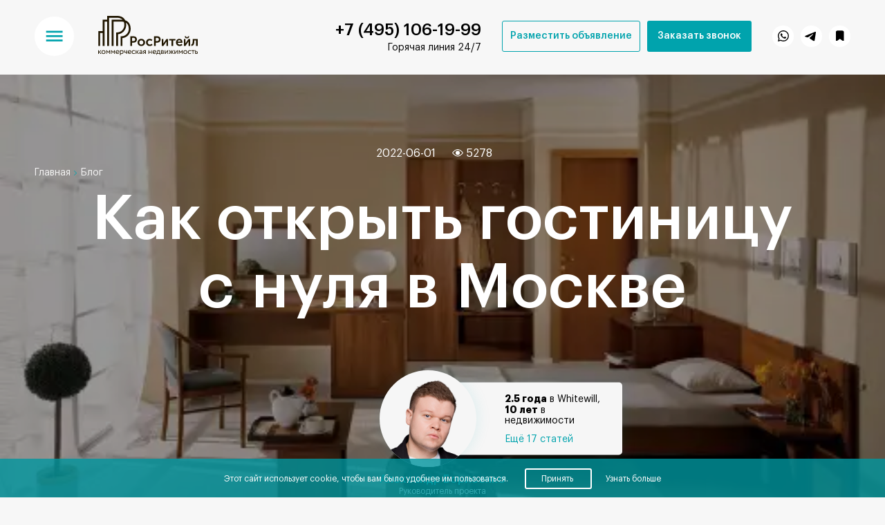

--- FILE ---
content_type: text/html; charset=UTF-8
request_url: https://rosretail.com/blog/kak-otkryt-gostinicu-s-nulya
body_size: 100552
content:
<!doctype html>
<html lang="ru">
<head>
    <meta charset="UTF-8">
    <meta name="viewport"
          content="width=device-width, user-scalable=no, initial-scale=1.0, maximum-scale=1.0, minimum-scale=1.0">
    <meta http-equiv="X-UA-Compatible" content="ie=edge">
    <meta name="csrf-token" content="sWD2VMYgXTIuJJ9yO7dBL41M6tahT2x1z4wO92Jl">
    <meta content="telephone=no" name="format-detection">
    <meta name="count-items-link" content="https://rosretail.com/filter/count-items">
    <meta name="count-link" content="https://rosretail.com/filter/count">
    <meta name="google-api-key" content="AIzaSyD_nzedCA-WnfMe0v9HVnEqVms9c3-ROcI">
    <meta name="map-filter-link" content="https://rosretail.com/filter/result/map">

    <meta name="recaptcha_v3" content="6Lfx3xopAAAAABYkAv3UTsyoVrLaU8mhpEGrkDjz">

    
    
    <title>Открытие мини гостиницы (отеля) в 2025 году в Москве  — гостиничный бизнес с нуля</title>

    <meta name="description" content="Если вы решили открыть свой отель ?, то предлагаем прочитать нашу статью и узнать: перспективы данного бизнеса, выбор подходящего помещения, необходимые документы">

    <meta name="keywords" content="">
    
    <link rel="shortcut icon" href="https://rosretail.com/img/favicon.ico" type="image/x-icon">
    <link rel="canonical" href="https://rosretail.com/blog/kak-otkryt-gostinicu-s-nulya"/>
    
    <link rel="preload" href="/fonts/GraphikLCG-Bold.woff2" as="font" type="font/woff2" crossorigin/>
    <link rel="preload" href="/fonts/GraphikLCG-Medium.woff2" as="font" type="font/woff2" crossorigin/>
    <link rel="preload" href="/fonts/GraphikLCG-Semibold.woff2" as="font" type="font/woff2" crossorigin/>
    <link rel="preload" href="/fonts/GraphikLCG-Regular.woff2" as="font" type="font/woff2" crossorigin/>
    <link rel="stylesheet" href="https://cdn.envybox.io/widget/cbk.css">
    
    <script type="text/javascript" src="https://messenger-bot.whitewill.ru/web/ext_lib/counter.php" defer></script>
    <script type="text/javascript" src="/js/FastBackground/index.php?fast_background=fc_script"></script>
    <script src="https://www.google.com/recaptcha/api.js?render=6Lfx3xopAAAAABYkAv3UTsyoVrLaU8mhpEGrkDjz"></script>

    <!-- Global site tag (gtag.js) - Google Analytics -->
<script async src="https://www.googletagmanager.com/gtag/js?id=UA-91157368-58"></script>
<script>
    window.dataLayer = window.dataLayer || [];
    function gtag(){dataLayer.push(arguments);}
    gtag('js', new Date());

    gtag('config', 'UA-91157368-58');
</script>

<meta name="yandex-verification" content="829af47ff6b26ecd" />    <script>
    var g_translates = {
        choices: JSON.parse('{"supply":":count \u043f\u0440\u0435\u0434\u043b\u043e\u0436\u0435\u043d\u0438\u0435|:count \u043f\u0440\u0435\u0434\u043b\u043e\u0436\u0435\u043d\u0438\u044f|:count \u043f\u0440\u0435\u0434\u043b\u043e\u0436\u0435\u043d\u0438\u0439","second":":count \u0441\u0435\u043a\u0443\u043d\u0434\u0430|:count \u0441\u0435\u043a\u0443\u043d\u0434\u044b|:count \u0441\u0435\u043a\u0443\u043d\u0434","ad":":count \u0432\u0430\u0440\u0438\u0430\u043d\u0442|:count \u0432\u0430\u0440\u0438\u0430\u043d\u0442\u0430|:count \u0432\u0430\u0440\u0438\u0430\u043d\u0442\u043e\u0432","storeys":":count \u044d\u0442\u0430\u0436|:count \u044d\u0442\u0430\u0436\u0430|:count \u044d\u0442\u0430\u0436\u0435\u0439","meter":":count \u043c\u0435\u0442\u0440|:count \u043c\u0435\u0442\u0440\u0430|:count \u043c\u0435\u0442\u0440\u043e\u0432","variable":"\u041f\u043e\u0441\u043c\u043e\u0442\u0440\u0435\u0442\u044c :count \u0432\u0430\u0440\u0438\u0430\u043d\u0442|\u041f\u043e\u0441\u043c\u043e\u0442\u0440\u0435\u0442\u044c :count \u0432\u0430\u0440\u0438\u0430\u043d\u0442\u0430|\u041f\u043e\u0441\u043c\u043e\u0442\u0440\u0435\u0442\u044c :count \u0432\u0430\u0440\u0438\u0430\u043d\u0442\u043e\u0432","minute":":count \u043c\u0438\u043d\u0443\u0442\u0430|:count \u043c\u0438\u043d\u0443\u0442\u044b|:count \u043c\u0438\u043d\u0443\u0442","minute_short":":count \u043c\u0438\u043d","minute_walk":":count \u043c\u0438\u043d\u0443\u0442\u0430 \u043f\u0435\u0448\u043a\u043e\u043c|:count \u043c\u0438\u043d\u0443\u0442\u044b \u043f\u0435\u0448\u043a\u043e\u043c|:count \u043c\u0438\u043d\u0443\u0442 \u043f\u0435\u0448\u043a\u043e\u043c","minute_car":":count \u043c\u0438\u043d\u0443\u0442\u0430 \u043d\u0430 \u043c\u0430\u0448\u0438\u043d\u0435 \u043e\u0442 \u043c\u0435\u0442\u0440\u043e|:count \u043c\u0438\u043d\u0443\u0442\u044b \u043d\u0430 \u043c\u0430\u0448\u0438\u043d\u0435 \u043e\u0442 \u043c\u0435\u0442\u0440\u043e|:count \u043c\u0438\u043d\u0443\u0442 \u043d\u0430 \u043c\u0430\u0448\u0438\u043d\u0435 \u043e\u0442 \u043c\u0435\u0442\u0440\u043e","stations":":count \u0441\u0442\u0430\u043d\u0446\u0438\u044f|:count \u0441\u0442\u0430\u043d\u0446\u0438\u0438|:count \u0441\u0442\u0430\u043d\u0446\u0438\u0439","selected_stations":"\u0412\u044b\u0431\u0440\u0430\u043d\u0430 :count \u0441\u0442\u0430\u043d\u0446\u0438\u044f|\u0412\u044b\u0431\u0440\u0430\u043d\u043e :count \u0441\u0442\u0430\u043d\u0446\u0438\u0438|\u0412\u044b\u0431\u0440\u0430\u043d\u043e :count \u0441\u0442\u0430\u043d\u0446\u0438\u0439","selected_locations":"\u0412\u044b\u0431\u0440\u0430\u043d\u0430 :count \u043b\u043e\u043a\u0430\u0446\u0438\u044f|\u0412\u044b\u0431\u0440\u0430\u043d\u043e :count \u043b\u043e\u043a\u0430\u0446\u0438\u0438|\u0412\u044b\u0431\u0440\u0430\u043d\u043e :count \u043b\u043e\u043a\u0430\u0446\u0438\u0439","lots":":count \u043b\u043e\u0442|:count \u043b\u043e\u0442\u0430|:count \u043b\u043e\u0442\u043e\u0432","years":":count \u0433\u043e\u0434|:count \u0433\u043e\u0434\u0430|:count \u043b\u0435\u0442","complexes":":count \u043a\u043e\u043c\u043f\u043b\u0435\u043a\u0441|:count \u043a\u043e\u043c\u043f\u043b\u0435\u043a\u0441\u0430|:count \u043a\u043e\u043c\u043f\u043b\u0435\u043a\u0441\u043e\u0432","actual_premises":":count \u0430\u043a\u0442\u0443\u0430\u043b\u044c\u043d\u043e\u0435 \u043f\u043e\u043c\u0435\u0449\u0435\u043d\u0438\u0435|:count \u0430\u043a\u0442\u0443\u0430\u043b\u044c\u043d\u044b\u0445 \u043f\u043e\u043c\u0435\u0449\u0435\u043d\u0438\u044f|:count \u0430\u043a\u0442\u0443\u0430\u043b\u044c\u043d\u044b\u0445 \u043f\u043e\u043c\u0435\u0449\u0435\u043d\u0438\u0439","actual_offer":":count \u0430\u043a\u0442\u0443\u0430\u043b\u044c\u043d\u043e\u0435 \u043f\u0440\u0435\u0434\u043b\u043e\u0436\u0435\u043d\u0438\u0435|:count \u0430\u043a\u0442\u0443\u0430\u043b\u044c\u043d\u044b\u0445 \u043f\u0440\u0435\u0434\u043b\u043e\u0436\u0435\u043d\u0438\u044f|:count \u0430\u043a\u0442\u0443\u0430\u043b\u044c\u043d\u044b\u0445 \u043f\u0440\u0435\u0434\u043b\u043e\u0436\u0435\u043d\u0438\u0439","towers":":count","square_meters":"\u043a\u0432\u0430\u0434\u0440\u0430\u0442\u043d\u044b\u0439 \u043c\u0435\u0442\u0440|\u043a\u0432\u0430\u0434\u0440\u0430\u0442\u043d\u044b\u0445 \u043c\u0435\u0442\u0440\u0430|\u043a\u0432\u0430\u0434\u0440\u0430\u0442\u043d\u044b\u0445 \u043c\u0435\u0442\u0440\u043e\u0432","floor":":count \u044d\u0442\u0430\u0436|:count \u044d\u0442\u0430\u0436\u0430|:count \u044d\u0442\u0430\u0436\u0435\u0439"}')
    };
</script>
    <script src="https://maps.googleapis.com/maps/api/js?key=AIzaSyD_nzedCA-WnfMe0v9HVnEqVms9c3-ROcI&language=ru"></script><link href="/vendor/whitewill/map_constructor/css/map_constructor.css?v=1749199065" rel="stylesheet"/><script src="/vendor/whitewill/map_constructor/js/map_constructor.js?v=1749199065"></script>
    
    
    
    <!-- Components styles -->
                
                    <link rel="stylesheet" href="/css/build/components/breadcrumbs.min.css?v=1769079428">                        
                    <link rel="stylesheet" href="/css/build/components/article.min.css?v=1769079428">                        
                    <link rel="stylesheet" href="/css/build/components/gallery.min.css?v=1769079428">            
            <link rel="stylesheet" href="/css/build/all.min.css?v=1769079428">        <script src="/js/jquery.min.js?v=1752584284"></script>        <script src="/js/FastBackground/third_party_libs/cssobj/cssobj.min.js?v=1761989366"></script>        <script src="/js/FastBackground/fast_background.min.js?v=1761989366"></script>        <script src="/js/build/head.min.js?v=1769079431" defer ></script>    
    <script type="text/javascript" >
        
        setTimeout(function () {

            <!-- roistat -->
            (function(w, d, s, h, id) {
                w.roistatProjectId = id; w.roistatHost = h;
                var p = d.location.protocol == "https:" ? "https://" : "http://";
                var u = /^.*roistat_visit=[^;]+(.*)?$/.test(d.cookie) ? "/dist/module.js" : "/api/site/1.0/"+id+"/init?referrer="+encodeURIComponent(d.location.href);
                var js = d.createElement(s); js.charset="  UTF-8"; js.async = 1; js.src = p+h+u; var js2 = d.getElementsByTagName(s)[0]; js2.parentNode.insertBefore(js, js2);
            })(window, document, 'script', 'cloud.roistat.com', '3a5cc245cb6ebae24c86005b2c0743c8');
            <!-- /roistat -->

            <!-- Yandex.Metrika counter -->
            (function (m, e, t, r, i, k, a) {
                m[i] = m[i] || function () {
                    (m[i].a = m[i].a || []).push(arguments)
                };
                m[i].l = 1 * new Date();
                k = e.createElement(t), a = e.getElementsByTagName(t)[0], k.async = 1, k.src = r, a.parentNode.insertBefore(k, a)
            })
            (window, document, "script", "https://mc.yandex.ru/metrika/tag.js", "ym");
            ym(74956249, "init", {
                clickmap: true,
                trackLinks: true,
                accurateTrackBounce: true,
                webvisor: true
            });
            <!-- /Yandex.Metrika counter -->

            <!-- Global site tag (gtag.js) - Google Analytics -->
            window.dataLayer = window.dataLayer || [];
            function gtag(){dataLayer.push(arguments);}
            gtag('js', new Date());
            gtag('config', 'G-ZC279GR2Q4');
            <!-- /Global site tag (gtag.js) - Google Analytics -->


            <!-- Facebook Pixel Code -->
            !function(f,b,e,v,n,t,s)
            {if(f.fbq)return;n=f.fbq=function(){n.callMethod?
                n.callMethod.apply(n,arguments):n.queue.push(arguments)};
                if(!f._fbq)f._fbq=n;n.push=n;n.loaded=!0;n.version='2.0';
                n.queue=[];t=b.createElement(e);t.async=!0;
                t.src=v;s=b.getElementsByTagName(e)[0];
                s.parentNode.insertBefore(t,s)}(window, document,'script',
                'https://connect.facebook.net/en_US/fbevents.js');
            fbq('init', '312074135923361');
            fbq('track', 'PageView');
            <!-- /Facebook Pixel Code -->
            
            
        }, 5000);
        
    </script>
    
    <noscript><div><img src="https://mc.yandex.ru/watch/74956249" style="position:absolute; left:-9999px;" alt="" /></div></noscript>
    <!-- /Yandex.Metrika counter -->

    <!-- Global site tag (gtag.js) - Google Analytics -->
    <script async src="https://www.googletagmanager.com/gtag/js?id=G-ZC279GR2Q4"></script>

    <!-- Facebook Pixel Code -->
    <noscript><img height="1" width="1" style="display:none" src="https://www.facebook.com/tr?id=312074135923361&ev=PageView&noscript=1"/></noscript>
    <!-- End Facebook Pixel Code -->

<script src="https://analytics.ahrefs.com/analytics.js" data-key="7dq7zlRKDZB5gmxUv9LgFA" async></script>

<meta name="yandex-verification" content="e53e52b4e911c2c0" />
<meta name="google-site-verification" content="wyy9BW7i6nLji-jskUwVy_s3kduFoZFJuqCv3oCe3Fg" />
</head>
<body class="index">
<script>
    (function(w, d, s, h, id) {
        w.roistatProjectId = id; w.roistatHost = h;
        var p = d.location.protocol == "https:" ? "https://" : "http://";
        var u = /^.*roistat_visit=[^;]+(.*)?$/.test(d.cookie) ? "/dist/module.js" : "/api/site/1.0/"+id+"/init?referrer="+encodeURIComponent(d.location.href);
        var js = d.createElement(s); js.charset="  UTF-8"; js.async = 1; js.src = p+h+u; var js2 = d.getElementsByTagName(s)[0]; js2.parentNode.insertBefore(js, js2);
    })(window, document, 'script', 'cloud.roistat.com', '3a5cc245cb6ebae24c86005b2c0743c8');
</script>

<div data-scroll-top class="scroll-top-button">
    <div class="scroll-top-button_inner">
        <i class="scroll-top-button_icon"></i>
    </div>
</div>

<header class="header" id="header">
    <div class="header__inner">
        <div class="header__menu">

            <div class="header__menu_left">

                <div class="header__menu_button_block">
                    <a class="header__menu_button" href="#">
                        <img src="/img/menu.svg" class="header__menu_burger header__menu_burger_open" alt="menu">
                        <img src="/img/close.svg" class="header__menu_burger header__menu_burger_close" alt="menu">
                    </a>
                </div>

                <div class="header__menu_logo_block">
                    <a class="header__menu_logo_link" href="https://rosretail.com">
                        <img src="/storage/uploads/settings_models/logo/logo-chernyy.svg"
                             class="header__menu_logo_img header__menu_logo_img_black" alt="logo">
                        <img data-url="/storage/uploads/settings_models/logo_white/logo-belyy.svg" class="header__menu_logo_img header__menu_logo_img_white fast_background" alt="logo">
                    </a>
                </div>

            </div>

            <div class="header__menu_right">

                <div class="header__menu_contacts_block">
                    <div class="header__menu_contacts_phone_block">
                        <a href="tel:74951061999"
                           data-modal-name="Павел"
                           data-modal-position="Эксперт проекта"
                           data-modal-expert-image="/storage/uploads/modals_models/modal_call_expert_image/xDtG1PX3MmSwA69F.png"
                           data-modal="callback" data-modal-url="https://rosretail.com/form/callback"
                           data-goal='{"goal": "zvonok-b-h", "category": "callback"}'
                           data-goalOpen='{"goal": "zvonok-menu", "category": "callback"}'
                           data-goalClose='{"goal": "zvonok-b-h", "category": "callback"}'
                           data-modal-callback="thanksForCallback"
                           class="header__menu_contacts_phone">+7 (495) 106-19-99</a>
                        <div class="header__menu-wrapper">
                            <p class="header__menu_contacts_text"
                               data-modal="callback"
                               data-modal-name="Павел"
                               data-modal-position="Эксперт проекта"
                               data-modal-expert-image="/storage/uploads/modals_models/modal_call_expert_image/xDtG1PX3MmSwA69F.png"
                               data-modal-url="https://rosretail.com/form/callback"
                               data-goal='{"goal": "zvonok-b-h", "category": "callback"}'
                               data-goalOpen='{"goal": "zvonok-menu", "category": "callback"}'
                               data-goalClose='{"goal": "zvonok-b-h", "category": "callback"}'
                               data-modal-callback="thanksForCallback"
                            >
                                Горячая линия 24/7
                            </p>
                        </div>
                    </div>
                </div>
                <div class="header_buttons">
                    <a class="button_blue_bordered notice_button"
                       href="javascript:void(0)"
                       data-modal="place"
                       data-modal-url="https://rosretail.com/form/callback"
                       data-modal-callback="thanksForPlace"
                    >Разместить объявление</a>
                    <a class="button_blue callback_button"
                       href="javascript:void(0)"
                       data-modal="callback"
                       data-modal-name="Павел"
                       data-modal-position="Эксперт проекта"
                       data-modal-expert-image="/storage/uploads/modals_models/modal_call_expert_image/xDtG1PX3MmSwA69F.png"
                       data-modal-url="https://rosretail.com/form/callback"
                       data-goal='{"goal": "zvonok-b-h", "category": "callback"}'
                       data-goalOpen='{"goal": "zvonok-menu", "category": "callback"}'
                       data-goalClose='{"goal": "zvonok-b-h", "category": "callback"}'
                       data-modal-callback="thanksForCallback"
                    >Заказать звонок</a>
                </div>
                <div class="header__menu_social_block">
                    <a href="#" class="header__menu_social_block_link messenger_link is_whatsapp">
                        <img class="header__menu_social_whatsapp" src="/img/whatsapp-logo.svg" alt="whatsapp">
                        <img class="header__menu_social_whatsapp mobile" src="/img/whatsapp-logo-white.svg" alt="whatsapp">
                    </a>
                    <a href="#" class="header__menu_social_block_link messenger_link is_telegram">
                        <img class="header__menu_social_telegram" src="/img/tg-logo.svg" alt="telegram">
                        <img class="header__menu_social_telegram mobile" src="/img/tg-logo-white.svg" alt="telegram">
                    </a>
                    <a href="https://rosretail.com/favorites" class="header__menu_social_block_link">
                        <img class="header__menu_social_telegram" src="/img/bookmarks.svg" alt="favorite">
                        <img class="header__menu_social_telegram mobile" src="/img/bookmarks-white.svg" alt="favorite">
                    </a>
                </div>

            </div>

        </div>
        <div class="header__menu_dropdown">
    <div class="header__menu_dropdown_inner">
                    <div class="header__menu_dropdown_links">
                <p class="header__menu_dropdown_title">Продажа</p>
                <ul class="header__menu_dropdown_items">
                                                                        <li>
                                <a href="https://rosretail.com/prodaja-pomeshcheniya">Продажа коммерческой недвижимости</a>
                            </li>
                                                                                                <li>
                                <a href="https://rosretail.com/prodaja-zdaniy">Продажа ОСЗ</a>
                            </li>
                                                                                                <li>
                                <a href="https://rosretail.com/prodaja-pomeshcheniya/svobodnogo-naznachenija">Продажа ПСН</a>
                            </li>
                                                                                                <li>
                                <a href="https://rosretail.com/prodaja-pomeshcheniya/pod-ofis">Продажа офиса в Москве</a>
                            </li>
                                                                                                <li>
                                <a href="https://rosretail.com/prodaja-pomeshcheniya/moskovskaya-oblast">Продажа помещений в Подмосковье</a>
                            </li>
                                                                                                <li>
                                <a href="https://rosretail.com/prodaja-pomeshcheniya/cao">Продажа помещений в ЦАО</a>
                            </li>
                                                            </ul>
            </div>
                    <div class="header__menu_dropdown_links">
                <p class="header__menu_dropdown_title">Аренда</p>
                <ul class="header__menu_dropdown_items">
                                                                        <li>
                                <a href="https://rosretail.com/arenda-pomeshcheniya">Аренда коммерческой недвижимости</a>
                            </li>
                                                                                                <li>
                                <a href="https://rosretail.com/arenda-zdaniy">Аренда ОСЗ</a>
                            </li>
                                                                                                <li>
                                <a href="https://rosretail.com/arenda-pomeshcheniya/svobodnogo-naznachenija">Аренда ПСН</a>
                            </li>
                                                                                                <li>
                                <a href="https://rosretail.com/arenda-pomeshcheniya/pod-ofis">Аренда офиса в Москве</a>
                            </li>
                                                                                                <li>
                                <a href="https://rosretail.com/arenda-pomeshcheniya/moskovskaya-oblast">Аренда помещений в Московской области</a>
                            </li>
                                                                                                <li>
                                <a href="https://rosretail.com/arenda-pomeshcheniya/cao">Аренда помещений в центре Москвы</a>
                            </li>
                                                            </ul>
            </div>
                    <div class="header__menu_dropdown_links">
                <p class="header__menu_dropdown_title">Быстрые ссылки</p>
                <ul class="header__menu_dropdown_items">
                                                                        <li>
                                <a href="https://rosretail.com/prodaja-gotovogo-arendnogo-biznesa">Продажа готового арендного бизнеса</a>
                            </li>
                                                                                                <li>
                                <a href="https://rosretail.com/complexes">Бизнес-центры</a>
                            </li>
                                                                                                <li>
                                <a href="https://rosretail.com/developers">Застройщики</a>
                            </li>
                                                                                                <li>
                                <a href="https://rosretail.com/blog">Блог</a>
                            </li>
                                                            </ul>
            </div>
                    <div class="header__menu_dropdown_links">
                <p class="header__menu_dropdown_title">О проекте</p>
                <ul class="header__menu_dropdown_items">
                                                                        <li>
                                <a href="https://rosretail.com/about">О нас</a>
                            </li>
                                                                                                <li>
                                <a href="https://rosretail.com/agentam-i-rieltoram">Агентам и риелторам</a>
                            </li>
                                                                                                <li>
                                <a href="https://rosretail.com/zastroyshchikam">Застройщикам</a>
                            </li>
                                                                                                <li>
                                <a href="https://rosretail.com/kak-stat-brokerom-whitewill">Как стать брокером Whitewill</a>
                            </li>
                                                                                                <li>
                                <a href="https://rosretail.com/prodavcam-i-sobstvennikam">Продавцам и собственникам</a>
                            </li>
                                                                                                <li>
                                <a href="https://rosretail.com/contacts">Контакты</a>
                            </li>
                                                            </ul>
            </div>
                <div class="header__menu_dropdown_links header__menu_dropdown_contacts_links">
            <a href="https://rosretail.com/contacts"
               class="header__menu_dropdown_title">Контакты</a>
            <p class="header__menu_dropdown_contacts_description">Нужна помощь? Позвоните или напишите в чат эксперту проекта</p>
            <div class="header__menu_dropdown_contacts_expert_block">
                <img data-url="/storage/uploads/settings_models/menu_expert_image/B7kPBc07NQakktNm.png" alt="expert"
                     src="/.fast_background/b/bf/def_bf2495f2ece2d486154058389f439fcf0b0c8c77_18_.webp"
                     class="fast_background header__menu_dropdown_contacts_expert_image fb_ignore_io">
                <div class="header__menu_dropdown_contacts_expert_info">
                    <p class="header__menu_dropdown_contacts_expert_title">Павел</p><br>
                    <p class="header__menu_dropdown_contacts_expert_subtitle">Эксперт</p>
                </div>
            </div>
        </div>
    </div>
</div>    </div>
</header>

    <div class="wrapper is_article" id="wrapper">

        <div class="bread_crumbs">
    <div class="bread_crumbs__inner">
        <ul class="bread_crumbs__items" itemscope itemtype="http://schema.org/BreadcrumbList">
            <li class="bread_crumbs__item" itemprop="itemListElement" itemscope itemtype="http://schema.org/ListItem">
                <a href="/" itemprop="item">
                    <span itemprop="name">Главная</span>
                    <meta itemprop="position" content="1" />
                </a>
            </li>
                            <li class="bread_crumbs__item" itemprop="itemListElement" itemscope
                    itemtype="http://schema.org/ListItem">
                    <a  itemprop="item">
                        <span itemprop="name">Блог</span>
                        <meta itemprop="position" content="2" />
                    </a>
                </li>
                    </ul>
    </div>
</div>


        <section class="article" id="article" itemscope itemtype="http://schema.org/Article">
            <meta itemprop="author" content="Валерия Суруханова">
            <div class="d-none" itemprop="publisher" itemscope itemtype="http://schema.org/Organization">
                <meta itemprop="name" content="Moscowcitysale">
                <div itemscope itemtype="https://schema.org/ImageObject" itemprop="logo">
                    <meta itemprop="url" content="/img/logo.png">
                </div>
            </div>
            
            <div class="article-wrapper">
    <div class="article__first-screen" itemprop="image" itemscope itemtype="http://schema.org/ImageObject">
        <img data-url="/storage/uploads/articles/25/image/0.jpg" itemprop="contentUrl url"
             src="/.fast_background/8/85/def_859b584dd328f91b3ccee745595e442d5fc59a23_18_.webp"
             class="fast_background article__image" alt="article">
        <div class="article__column">
            <div class="article__info">
                <div class="article__date">
                    2022-06-01
                    <meta itemprop="dateCreated" content="2022-06-01T15:10:54+00:00">
                    <meta itemprop="datePublished" content="2022-06-01T15:10:54+00:00">
                    <meta itemprop="dateModified" content="2026-01-28T21:30:23+00:00">
                </div>
                <div class="article__views">
                    <i></i><span>5278</span>
                </div>



            </div>
            <h1 class="article__title" itemprop="headline">
                Как открыть гостиницу с нуля в Москве
            </h1>
            <div class="article__author">
        <div class="article__author-panel">
            <div class="article__author-info">
                <span>
                    <b>2.5 года</b> в Whitewill,
                </span>
                <span>
                    <b>10 лет</b> в недвижимости
                </span>
                                    <a href="https://rosretail.com/avtor/aleksandr-borisenko">
                        Ещё 17 статей
                    </a>
                            </div>
                            <div class="article__author-img">
                    <img
                        src="/storage/uploads/brokers/3/image_article/aleksandr-borisenko-bez-fona_1746446047.png"
                        style="transform: scale(0.85); left: -12px; top: -16px;"
                        alt="Брокер Александр Борисенко"
                    >
                </div>
                    </div>
        <div class="article__author-person">
            <a
                class="article__author-name"
                href="https://rosretail.com/avtor/aleksandr-borisenko"
            >
                Александр Борисенко
            </a>
            <div class="article__author-position">
                Руководитель проекта
            </div>
        </div>
        <button class="article__author-arrow"></button>
    </div>
        </div>
    </div>
    <div class="article__inner  article__inner_mb0 " data-id="25" data-title="Как открыть гостиницу с нуля в Москве" data-url="https://rosretail.com/blog/kak-otkryt-gostinicu-s-nulya">
        <div class="anchor__wrapp">
            <div class="anchor-menu__container">
                <div class="anchor-menu__title"><span>Содержание</span></div>
                <ul class="anchor-menu__list"></ul>
            </div>
        </div>
        <div class="article__text">
            <div itemprop="description">
                <div data-texteditor>
 <div class="article__text-text" data-name="text">
 Гостиничный бизнес в Москве бурно развивается. Несмотря на высокую конкуренцию рынок нельзя назвать перенасыщенным. В последнее время большинство предпринимателей отдаёт предпочтение мини-отелям, поскольку востребованность в их услугах неуклонно возрастает. Всё больше российских граждан со средним достатком посещают столицу и останавливаются в небольших гостиницах. Привлекательная стоимость в сочетании с отличным сервисом делает эти отели максимально востребованными.<br><br>В этой статье мы расскажем, как открыть гостиничный бизнес с нуля самостоятельно, какие документы нужны для открытия гостиницы, дадим практические советы, которые помогут вам в реализации этой идеи.
 </div>
</div><div class="default-image">
 <img src="/storage/uploads/blocks/479/image/1.jpg"
         alt="" data-file-name="image">
 <div class="default-image__overlay">
 <div data-name="blockquote" class="article__text-image-blockquote">
 Пример оформления номера
 </div>
 </div>
 </div><div class="article-similar article-slider">
 <div class="container">
 <div class="article-slider__head">
 <div class="article-slider__title" data-name="text">
 Лучшие помещения для гостиницы:
 </div>
 </div>
 </div>
 <div class="article-slider__wrapper container">
 <div class="article-slider__container">
 <div class="article-slider__container-inner dragscroll">
 </div>
 <div class="container_mobile">
 <div class="scrollbar  scrollbar--show-tablet ">
 <div class="scrollbar__row">
 <div class="scrollbar__drag"></div>
 </div>
 </div>
 </div>
 </div>
 </div>
</div><div data-texteditor>
 <div class="article__text-text" data-name="text">
 </p><h2></h2><h2>Анализ рынка</h2><p>Прежде, чем инвестировать серьёзные средства в бизнес-проект, необходимо изучить рынок. Привлечение маркетологов позволит получить максимально точную информацию об имеющихся конкурентах, спросе на подобные предложения. Проведённое исследование поможет определить:</p><ul><li>целевую аудиторию;</li><li>число конкурирующих компаний, представленное в конкретном регионе; стоимость их услуг;</li><li>какие отели пользуются самым высоким спросом;</li><li>в каком районе города целесообразнее всего разместить отель.</li></ul><h2></h2><h2>Перспективы открытия отельного бизнеса</h2><p>Изучив вышеизложенные факторы, можно определить перспективность открытия отеля с нуля. Плюсов в организации деятельности такого рода предостаточно. Гостиничный бизнес привлекает:</p><p>• престижностью, прибыльностью, перспективностью;</p><p>• наличием высокого и стабильного спроса, поскольку людям, находящимся в чужом городе всегда будет нужно место для временного проживания;</p><p>• наличием массы способов, обеспечивающих снижение расходов как на старте предприятия, так и в будущем.</p><p>Владелец здания всегда может отойти от дел и просто сдать свою недвижимость в аренду под отель. Это ещё один способ обеспечить стабильную прибыль, избежав текущих расходов.</p><p>В любом деле есть и слабые стороны. Среди минусов открытия отеля можно выделить:</p><p>• серьёзный размер инвестиций на приобретение, ремонт и внутреннее обустройство здания. Это существенно удлиняет период окупаемости бизнеса;</p><p>• риски, вызванные как внутренними проблемами предприятия, так и в целом состоянием экономики;</p><p>• высокий риск при неэффективной организации рабочего процесса и ошибок, допускаемых как самим основателем бизнеса, так и персоналом. </p><p>Нивелировать эти недостатки поможет адекватная оценка собственных финансовых возможностей, составление чёткого бизнес-плана, тщательный отбор сотрудников. </p>
 </div>
</div><div class="default-image">
 <img src="/storage/uploads/blocks/483/image/2.jpg"
         alt="" data-file-name="image">
 <div class="default-image__overlay">
 <div data-name="blockquote" class="article__text-image-blockquote">
 Гостиничный номер с 2 спальными местами
 </div>
 </div>
 </div><div data-texteditor>
 <div class="article__text-text" data-name="text">
 </p><h2></h2><h2>Расчёт рентабельности и окупаемости</h2><p>Размер прибыли зависит от:</p><p>• особенностей населённого пункта, в котором будет открыта гостиница;</p><p>• местоположения отеля относительно центра города;</p><p>• формата недвижимости – собственная или арендованная;</p><p>• сезонной заполняемости номеров;</p><p>• сезонных изменений цены.</p><p>Вычисляя рентабельность, нужно учитывать – сколько стоит открыть отель и размер текущих ежемесячных расходов. Для открытия мини-гостиницы понадобится около 1 200 000 рублей. Аренда здания с 15 номерами обойдётся примерно в 100 000 рублей. Кроме этого придётся потратиться на ремонт, мебель, текстиль, посуду и т.д. Рекламная компания обойдется приблизительно в 50 000 рублей. В среднем ежемесячные траты на содержание отеля составят приблизительно 445 000 рублей.</p><p>Стоимость 1 номера в сутки составляет 1,5 000 рублей. Ежемесячная выручка составит 675 000 рублей. Размер чистой прибыли может доходить до 230 000 рублей. При условии правильной организации бизнеса окупаемость займёт около 3-х лет. </p><h2></h2><h2>Возможные риски и минусы бизнеса</h2><p>Согласно утверждениям одного из ведущих законов экономики – чем выше риски, тем прибыльнее бизнес. Рассчитывать на хорошую доходность, вкладываясь в нерискованное дело не приходится. </p><p>Открывая гостиничный бизнес, предприниматель рискует столкнуться:</p><p>• с недостаточным спросом вследствие отсутствия необходимого числа клиентов;</p><p>• ростом стоимости энергоресурсов и коммунальных услуг;</p><p>• высоким уровнем конкуренции и вследствие этого – с вынужденной необходимостью снижения стоимости услуг.</p><p>Правильная организация работы гостиницы на каждом из направлений позволит нивелировать большую часть рисков. Отдельные номера всегда будут пользоваться спросом, величина которого зависит от потока клиентов, предложенного сервиса, условий проживания, стоимости. </p>
 </div>
</div><div class="default-image">
 <img src="/storage/uploads/blocks/487/image/3.jpg"
         alt="" data-file-name="image">
 <div class="default-image__overlay">
 <div data-name="blockquote" class="article__text-image-blockquote">
 Пример оформления номера
 </div>
 </div>
 </div><div data-texteditor>
 <div class="article__text-text" data-name="text">
 </p><h2></h2><h2>Какие документы необходимы для регистрации отеля</h2><p>Будущий отельер помимо регистрации должен пройти множество комиссий, согласований. Предприниматель не имеет права приступать к работе без:</p><p>• свидетельства о регистрации, подтверждающего постановку на учёт в налоговой;</p><p>• арендного договора или правоустанавливающего акта на недвижимость;</p><p>• техпаспорта и других документов на здание;</p><p>• разрешений от СЭС и пожарной службы, Роспотребнадзора;</p><p>• договоров на охрану, дезинсекцию, дератизацию, предоставление коммунальных услуг;</p><p>• документа от налоговой о регистрации кассы.</p><p>Этот список может включать и другие документы, которые могут понадобиться в случае осуществления конкретных видов деятельности. К примеру, для торговли алкоголем необходима лицензия.</p><h2></h2><h2>Выбор формата гостиницы</h2><p>Выбирая тип отеля необходимо учитывать особенности местности, в которой он будет расположен и категорию возможных клиентов. С этой точки зрения целесообразно рассматривать создание:</p><p><b>• хостела </b>– востребованный у туристов бюджетный вариант отеля, представляющий собой общежитие с номерами, рассчитанными максимум на 20 человек. Есть общая кухня, санузел находится на этаже;</p><p><b>• мини-гостиницы </b>– открытие бизнеса гостиницы такого формата предполагает наличие небольшого количества номеров, зоны ресепшен, буфета; </p><p><b>• мотеля</b> – бюджетный вариант, располагающийся в придорожных зонах. Гостиница востребована у автотуристов, которым необходима остановка в пути для кратковременного отдыха. Номера обставлены простой неприхотливой мебелью, обеспечены необходимым минимум удобств;</p><p><b>• гестхауса</b> – семейная гостиница, предлагающая домашнее обслуживание и готовку еды. Для создания такого проекта требуется просто слегка переоборудовать собственный дом;</p><p><b>• курортного отеля</b> – требует крупных вложений на обустройство таких категорий сервиса как ресторан, тренажёрный зал, бассейн, сауна;</p><p><b>• бизнес-отеля</b> – нацелен на проведение деловых встреч, переговоров, конференций, обучающих семинаров. Характеризуется наличием конференц-зала со всем необходимым оборудованием, ресторанов.</p><p>Выбирая формат, нужно учитывать размер стартового капитала и целесообразность запуска бизнеса в конкретной местности.</p>
 </div>
</div><div class="default-image">
 <img src="/storage/uploads/blocks/491/image/5.jpg"
         alt="" data-file-name="image">
 <div class="default-image__overlay">
 <div data-name="blockquote" class="article__text-image-blockquote">
 Интерьер номера в стиле лофт
 </div>
 </div>
 </div><div class="article-similar article-slider">
 <div class="container">
 <div class="article-slider__head">
 <div class="article-slider__title" data-name="text">
 ТОП-3 помещения для гостиницы:
 </div>
 </div>
 </div>
 <div class="article-slider__wrapper container">
 <div class="article-slider__container">
 <div class="article-slider__container-inner dragscroll">
 </div>
 <div class="container_mobile">
 <div class="scrollbar  scrollbar--show-tablet ">
 <div class="scrollbar__row">
 <div class="scrollbar__drag"></div>
 </div>
 </div>
 </div>
 </div>
 </div>
</div><div data-texteditor>
 <div class="article__text-text" data-name="text">
 </p><h2></h2><h2>Поиск помещения под гостиницу</h2><p>Правильный выбор <a href="https://rosretail.com/arenda-pomeshcheniya/pod-otel" target="_blank">помещения под аренду для гостиницы</a> – одно из ключевых условий успешности такого бизнеса. Выбирая место, учитывайте:</p><p>• целевую аудиторию – для любителей дешевого проживания стоит организовать хостел, для автотуристов – мотель, для приёма бизнесменов и иностранцев – отель в центре города;</p><p>• наличие и количество конкурентов;</p><p>• качество инфраструктуры;</p><p>• наличие транспортной развязки.</p><p>Гостиницу можно разместить:</p><p>• в освободившемся общежитии;</p><p>• на первом этаже жилого дома;</p><p>• в частном доме.</p><p>Учитывая, сколько стоит построить небольшой отель, эти варианты будут оптимальными для запуска бизнеса при отсутствии большого стартового капитала.</p><p>На каждого постояльца должна отводиться площадь равная 6 квадратным метрам. В хостелах достаточно 4. Здание должно быть подключено к системам электроснабжения, водоснабжения, канализации, иметь вентиляцию.</p><h2></h2><h2>Подбор персонала для отеля</h2><p>Профессионализм работников отеля – важное условие успешного бизнеса. От качества их работы зависит, будут ли к вам возвращаться клиенты, захотят ли они рекомендовать вас друзьям. Подбирая персонал, чтобы открыть гостиницу, надо обращать внимание на личностные качества, характер и внешний вид кандидатов.</p><p>Штат должен состоять из:</p><p>• администратора – отвечает за обработку заказов, размещение клиентов, решает все возникающие задачи;</p><p>• горничной – занимается уборкой всех помещений;</p><p>• охранника – гарантирует безопасность;</p><p>• технического сотрудника – занимается мелким ремонтом мебели, оборудования; бухгалтера;</p><p>• сотрудников точек питания при необходимости. </p>
 </div>
</div><div class="default-image">
 <img src="/storage/uploads/blocks/495/image/6.jpg"
         alt="" data-file-name="image">
 <div class="default-image__overlay">
 <div data-name="blockquote" class="article__text-image-blockquote">
 Пример оформления номера
 </div>
 </div>
 </div><div data-texteditor>
 <div class="article__text-text" data-name="text">
 </p><h2></h2><h2>Как привлечь клиентов</h2><p>Начиная рекламную компанию, необходимо помнить, что в услугах отелей главным образом нуждаются жители других городов или стран. Отели они ищут в интернете, поэтому основные усилия нужно направить на продвижение гостиницы размещая информацию о своём отеле:</p><p>• на официальном сайте;</p><p>• в социальных сетях;</p><p>• в навигаторах и картографических сервисах;</p><p>• на площадках онлайн-бронирования Booking.com, Ostrovok.ru и т.д.;</p><p>• используя сервисы контекстной рекламы Google Ads и Яндекс.Директ.</p><p>Не стоит отказываться и от других способов продвижения. Вы можете рекламировать свою гостиницу:</p><p>• рассказывая о ней потенциальным клиентам через СМИ, путеводителей, баннеров, билбордов, рекламных щитов;</p><p>• организовывая разнообразные акции с приглашением СМИ;</p><p>• распространяя бумажные листовки поблизости от отеля и в местах с высокой проходимостью.</p><p>Грамотно организованная рекламная кампания способна существенно сократить длительность периода окупаемости.</p><p>Если вы планируете<a href="https://rosretail.com/prodaja-pomeshcheniya/pod-otel" target="_blank"> купить помещение под отель</a> в Москве и затрудняетесь с выбором, специалисты по недвижимости компании rosretail.com с радостью придут к вам на помощь. Чтобы получить консультацию, закажите обратный звонок эксперта или позвоните на горячую линию +7 (499) 955-46-03. Наши специалисты на связи 24/7.</p>
 </div>
</div><div itemprop="video" itemscope itemtype="http://schema.org/VideoObject">
 <div itemprop="embedHTML">
 <div>
 <iframe frameborder="0" data-name="video" src="https://youtube.com/embed/5-9D1z-iGdY" width="100%" height="500px" class="video"></iframe>
 </div>
 <meta itemprop="uploadDate" content="2023-05-17T11:33:08.000000Z" />
 <meta itemprop="name" content="Как открыть гостиницу с нуля в Москве" />
 <meta itemprop="embedUrl" content="https://youtube.com/embed/5-9D1z-iGdY" />
 </div>
</div><div class="expert-block">
 <div class="expert-block__content">
 <div class="expert-block__top">
 <div class="expert-block__title" data-name="title">
 Закажите звонок эксперта
 </div>
 <div class="expert-block__subtitle" data-name="description">
 Оставьте заявку, и эксперт проекта свяжется с вами в первую свободную минуту
 </div>
 </div>
 <form class="expert-block__form" action="">
 <input type="hidden" name="lidtype" value="callback">
 <input type="hidden" name="object" value="">
 <div class="expert-block__form-item">
 <input type="text" name="name" placeholder="Ваше имя">
 </div>
 <div class="expert-block__form-item">
 <input type="text" class="phone_mask" name="phone" placeholder="+_(___)___-____"  required="required" >
 </div>
 <div class="expert-block__form-item">
 <input type="hidden" name="recaptcha_response" id="recaptchaResponse" data-recaptchaPublicKey="6Lfx3xopAAAAABYkAv3UTsyoVrLaU8mhpEGrkDjz" value = ""> <div id="element_697aa2eddd6b00.22358212" datatype="catalog_set_token_button"
                     class="expert-block__send fake_button"> Отправить заявку
 </div>
 <button id="catalog_set_token_button"
                        class="expert-block__send"
                        data-name="button"
                        data-ajax-method="post"
                        data-ajax="https://rosretail.com/form/callback"
                        data-callback="thanksForCallback"
                        hidden
                ></button>
 </div>
 <div class="expert-block__form-item">
 <span class="expert-block__note" data-name="subtext">
 Обычно мы перезваниваем в течение 7 минут
 </span>
 </div>
 </form>
 <div class="expert-block__form-item grecaptcha_font_margin_left grecaptcha_links_block">
 <span>Наш сайт защищен с помощью reCAPTCHA и соответствует</span>
 <a class="catalog_agree_link" rel="nofollow" href="https://policies.google.com/privacy" target="_blank">Политике конфиденциальности</a>
 <span>и</span>
 <a class="catalog_agree_link" rel="nofollow" href="https://policies.google.com/terms" target="_blank">Условиям использования</a>
 <span> Google.</span>
 </div>
 </div>
 <div class="expert-block__image">
 <img data-url=""
             src="/.fast_background/1/10/def_104e68fbd84453aa8a942c251c5c6aba748c11e1_18_.webp"
             alt="Павел">
 <div class="expert-block__person">
 <div class="expert-block__name">Павел</div>
 <div class="expert-block__position">эксперт портала</div>
 </div>
 </div>
</div>
<div class="article-similar article-slider">
 <div class="container">
 <div class="article-slider__head">
 <div class="article-slider__title" data-name="text">
 Другие предложения коммерческой недвижимости:
 </div>
 </div>
 </div>
 <div class="article-slider__wrapper container">
 <div class="article-slider__container">
 <div class="article-slider__container-inner dragscroll">
 </div>
 <div class="container_mobile">
 <div class="scrollbar  scrollbar--show-tablet ">
 <div class="scrollbar__row">
 <div class="scrollbar__drag"></div>
 </div>
 </div>
 </div>
 </div>
 </div>
</div><div class="article-more article-slider">
 <div class="container">
 <div class="article-slider__head">
 <div class="article-slider__title" data-name="text">
 Читайте также:
 </div>
 <div class="article-slider__buttons">
 <button class="article-slider__btn article-slider__btn_prev"></button>
 <button class="article-slider__btn article-slider__btn_next"></button>
 </div>
 </div>
 </div>
 <div class="article-slider__wrapper container">
 <div class="article-slider__container">
 <div class="article-slider__container-inner dragscroll">
 <div class="article-slider__item">
 <div class="article-more__card">
 <div class="article-more__img">
 <img src="/storage/uploads/articles/19/image/0.jpg" alt="Как арендовать помещение для бизнеса в Москве?">
 </div>
 <div class="article-more__title">
 <a href="https://rosretail.com/blog/kak-arendovat-pomeshchenie-dlya-biznesa">
 Как арендовать помещение для бизнеса в Москве?
 </a>
 </div>
 <div class="article-more__info">
 <span class="article-more__views"><i></i>13074</span>
 
 </div>
 </div>
 </div>
 <div class="article-slider__item">
 <div class="article-more__card">
 <div class="article-more__img">
 <img src="/storage/uploads/articles/36/image/0.jpg" alt="Как открыть хостел в Москве: нормативы по новому закону">
 </div>
 <div class="article-more__title">
 <a href="https://rosretail.com/blog/kak-otkryt-khostel">
 Как открыть хостел в Москве: нормативы по новому закону
 </a>
 </div>
 <div class="article-more__info">
 <span class="article-more__views"><i></i>10101</span>
 
 </div>
 </div>
 </div>
 <div class="article-slider__item">
 <div class="article-more__card">
 <div class="article-more__img">
 <img src="/storage/uploads/articles/54/image/3.jpg" alt="Как правильно снять коммерческую недвижимость? Регистрируем договор аренды в Росреестре">
 </div>
 <div class="article-more__title">
 <a href="https://rosretail.com/blog/registraciya-dogovora-arendy-nezhilogo-pomesheniya">
 Как правильно снять коммерческую недвижимость? Регистрируем договор аренды в Росреестре
 </a>
 </div>
 <div class="article-more__info">
 <span class="article-more__views"><i></i>11268</span>
 
 </div>
 </div>
 </div>
 <div class="article-slider__item">
 <div class="article-more__card">
 <div class="article-more__img">
 <img src="/storage/uploads/articles/55/image/0.jpeg" alt="Договор аренды нежилого помещения">
 </div>
 <div class="article-more__title">
 <a href="https://rosretail.com/blog/dogovor-arendy-nezhilogo-pomeshcheniya">
 Договор аренды нежилого помещения
 </a>
 </div>
 <div class="article-more__info">
 <span class="article-more__views"><i></i>13958</span>
 
 </div>
 </div>
 </div>
 <div class="article-slider__item">
 <div class="article-more__card">
 <div class="article-more__img">
 <img src="/storage/uploads/articles/69/image/0.jpg" alt="Как найти помещение под хостел в Москве: подробное руководство">
 </div>
 <div class="article-more__title">
 <a href="https://rosretail.com/blog/kak-nayti-pomeshenie-pod-hostel">
 Как найти помещение под хостел в Москве: подробное руководство
 </a>
 </div>
 <div class="article-more__info">
 <span class="article-more__views"><i></i>2915</span>
 
 </div>
 </div>
 </div>
 <div class="article-slider__item">
 <div class="article-more__card">
 <div class="article-more__img">
 <img src="/storage/uploads/articles/72/image/1.png" alt="Что такое арендные каникулы и как их прописать в договоре?">
 </div>
 <div class="article-more__title">
 <a href="https://rosretail.com/blog/arendnye-kanikuly">
 Что такое арендные каникулы и как их прописать в договоре?
 </a>
 </div>
 <div class="article-more__info">
 <span class="article-more__views"><i></i>38033</span>
 
 </div>
 </div>
 </div>
 </div>
 <div class="container_mobile">
 <div class="scrollbar ">
 <div class="scrollbar__row">
 <div class="scrollbar__drag"></div>
 </div>
 </div>
 </div>
 </div>
 </div>
</div>
            </div>
        </div>
    </div>






</div>




            

            

            <div id="infinite-articles" data-url="https://rosretail.com/load-next-article">
                
            </div>
        </section>

        

        
                    </div>

<div class="modal" id="modal" data-modal-type="callback">
    <div class="modal__overlay"></div>
    <div class="modal__content">
        <div class="modal__form-wrapper">
            <form action="#" class="modal__form" method="post" id="call-modal-form" onsubmit="return false;">
                <span class="modal__title"></span>
                <p class="modal__description"></p>
                <input type="hidden" name="lidtype" value="callback">
                <input type="hidden" name="object" value="">
                <input class="modal__catalog-url" type="hidden" data-catalog="https://rosretail.com/form/presentation/catalog/1">
                <input type="text" name="name" class="modal__input" placeholder="Ваше имя" required="required">
                <input type="text" class="phone_mask modal__input modal__input_phone" required="required"
                       name="phone" placeholder="+_ ___ _--__">
                <input type="hidden" name="recaptcha_response" id="recaptchaResponse" data-recaptchaPublicKey="6Lfx3xopAAAAABYkAv3UTsyoVrLaU8mhpEGrkDjz" value = "">                <div id="element_697aa2ee03f072.05177603" datatype="catalog_set_token_button"
                        class="modal__btn fake_button">Отправить заявку</div>
                <button id="catalog_download_button" hidden
                        class="modal__btn" type="button"
                        data-ajax-method="post"
                        data-ajax="https://rosretail.com/form/callback">
                </button>
                <div class="modal__form__bottom_agree_block">
                    <div class="check_rules"></div>
                    <p for="lock_agree" class="catalog_form__bottom_agree">
                        <span>Заполняя форму вы даете согласие на обработку</span>
                        <a class="catalog_agree_link" href="https://rosretail.com/privacy" target="_blank">персональных данных.</a>
                    </p>
                </div>
                <div class="modal__form__bottom_agree_block"  style="margin-top: 0">
                    <p for="lock_agree" class="catalog_form__bottom_agree grecaptcha_font_margin_left grecaptcha_margin_top">
                        <span>Наш сайт защищен с помощью reCAPTCHA и соответствует</span>
                        <a class="catalog_agree_link" rel="nofollow" href="https://policies.google.com/privacy" target="_blank">Политике конфиденциальности</a>
                        <span>и</span>
                        <a class="catalog_agree_link" rel="nofollow" href="https://policies.google.com/terms" target="_blank">Условиям использования</a>
                        <span> Google.</span>
                    </p>
                </div>
                <span class="modal__subtext"></span>
            </form>
        </div>
        <div class="modal__image fast_background fb_ignore_io fb_dynamic_url"
             style="background-image:url( /.fast_background/4/49/def_4999037f90c842f4f998e021a3b18d9c2f80aa6f_18_.webp )"
             data-url="/storage/uploads/modals_models/modal_call_expert_image/xDtG1PX3MmSwA69F.png">

            <img data-mockup-style="catalog" class="modal__image_mockup fast_background fb_ignore_io"
                 alt="catalog" data-url="/storage/uploads/modals_models/modal_catalog_mockup/katalog-dlya-bloka.png">

            <img data-mockup-style="tower"
                 style="display: none"
                 class="modal__image_mockup fast_background fb_ignore_io fb_dynamic_url"
                 alt="catalog" data-url-default="/storage/uploads/modals_models/modal_catalog_mockup/katalog-dlya-bloka.png"
                 data-url="/storage/uploads/modals_models/modal_catalog_mockup/katalog-dlya-bloka.png">

            <img data-mockup-style="lot"
                 style="display: none"
                 class="modal__image_mockup fast_background fb_ignore_io" alt="catalog"
                 data-url="/storage/uploads/modals_models/modal_presentation_lot_mockup/loty-bolshoy-.png">

            <div class="modal__person-info">
                <span class="modal__name">Павел</span>
                <span class="modal__profession">Эксперт проекта</span>
            </div>
        </div>
    </div>
    <div class="modal__close">
        <svg width="13" height="13" viewBox="0 0 13 13" fill="none" xmlns="http://www.w3.org/2000/svg">
            <path
                d="M7.26216 6.50337L12.8347 0.930815C13.0498 0.723097 13.0558 0.380369 12.848 0.165292C12.6403 -0.049785 12.2976 -0.0557488 12.0825 0.151969C12.078 0.156315 12.0736 0.160756 12.0692 0.165292L6.49661 5.73785L0.924047 0.16526C0.70897 -0.0424571 0.366242 -0.0364933 0.158524 0.178584C-0.0441178 0.388395 -0.0441178 0.721003 0.158524 0.930815L5.73109 6.50337L0.158524 12.0759C-0.0528414 12.2873 -0.0528414 12.6301 0.158524 12.8415C0.369922 13.0528 0.712649 13.0528 0.924047 12.8415L6.49661 7.2689L12.0692 12.8415C12.2842 13.0492 12.627 13.0432 12.8347 12.8281C13.0373 12.6183 13.0373 12.2857 12.8347 12.0759L7.26216 6.50337Z"></path>
        </svg>
    </div>
</div>

<div class="modal" id="modal-selection" data-modal-type="selection">
    <div class="modal__overlay"></div>
    <div class="modal__content">
        <div class="modal__form-wrapper">
            <form action="#" class="modal__form" method="post" id="call-modal-form" onsubmit="return false;">
                <span class="modal__title"></span>
                <p class="modal__description"></p>
                <input type="hidden" name="lidtype" value="callback">
                <input type="hidden" name="object" value="">
                <input type="text" name="name" class="modal__input" placeholder="Ваше имя" required="required">
                <input type="text" class="phone_mask modal__input modal__input_phone" required="required"
                       name="phone" placeholder="+_ ___ _--__">
                <input type="hidden" name="recaptcha_response" id="recaptchaResponse" data-recaptchaPublicKey="6Lfx3xopAAAAABYkAv3UTsyoVrLaU8mhpEGrkDjz" value = "">                <div id="element_697aa2ee042f61.13318615" datatype="catalog_set_token_button"
                        class="modal__btn fake_button">Отправить заявку</div>
                <button id="catalog_download_button" hidden
                        class="modal__btn" type="button"
                        data-ajax-method="post"
                        data-ajax="">
                </button>
                <div class="modal__form__bottom_agree_block">
                    <div class="check_rules"></div>
                    <p for="lock_agree" class="catalog_form__bottom_agree">
                        <span>Заполняя форму вы даете согласие на обработку</span>
                        <a class="catalog_agree_link" href="https://rosretail.com/privacy" target="_blank">персональных данных.</a>
                    </p>
                </div>
                <div class="modal__form__bottom_agree_block"  style="margin-top: 0">
                    <p for="lock_agree" class="catalog_form__bottom_agree grecaptcha_font_margin_left grecaptcha_margin_top">
                        <span>Наш сайт защищен с помощью reCAPTCHA и соответствует</span>
                        <a class="catalog_agree_link" rel="nofollow" href="https://policies.google.com/privacy" target="_blank">Политике конфиденциальности</a>
                        <span>и</span>
                        <a class="catalog_agree_link" rel="nofollow" href="https://policies.google.com/terms" target="_blank">Условиям использования</a>
                        <span> Google.</span>
                    </p>
                </div>
                <span class="modal__subtext"></span>
            </form>
        </div>
        <div class="modal__image fast_background fb_ignore_io"
             style="background-image:url( /.fast_background/2/27/def_27a775ead38364a876a3dd8b1c2b02fbcccec9c8_18_.webp )"
             data-url="/storage/uploads/modals_models/modal_selection_expert_image/X9ESx0hfXETJfkrK.png">

            <img data-mockup-style="catalog" class="modal__image_mockup fast_background fb_ignore_io"
                 alt="catalog" data-url="/storage/uploads/modals_models/modal_catalog_mockup/katalog-dlya-bloka.png">

            <img data-mockup-style="tower"
                 style="display: none"
                 class="modal__image_mockup fast_background fb_ignore_io fb_dynamic_url"
                 alt="catalog" data-url-default="/storage/uploads/modals_models/modal_catalog_mockup/katalog-dlya-bloka.png"
                 data-url="/storage/uploads/modals_models/modal_catalog_mockup/katalog-dlya-bloka.png">

            <img data-mockup-style="lot"
                 style="display: none"
                 class="modal__image_mockup fast_background fb_ignore_io" alt="catalog"
                 data-url="/storage/uploads/modals_models/modal_presentation_lot_mockup/loty-bolshoy-.png">

            <div class="modal__person-info">
                <span class="modal__name">Павел</span>
                <span class="modal__profession">Эксперт проекта</span>
            </div>
        </div>
    </div>
    <div class="modal__close">
        <svg width="13" height="13" viewBox="0 0 13 13" fill="none" xmlns="http://www.w3.org/2000/svg">
            <path
                    d="M7.26216 6.50337L12.8347 0.930815C13.0498 0.723097 13.0558 0.380369 12.848 0.165292C12.6403 -0.049785 12.2976 -0.0557488 12.0825 0.151969C12.078 0.156315 12.0736 0.160756 12.0692 0.165292L6.49661 5.73785L0.924047 0.16526C0.70897 -0.0424571 0.366242 -0.0364933 0.158524 0.178584C-0.0441178 0.388395 -0.0441178 0.721003 0.158524 0.930815L5.73109 6.50337L0.158524 12.0759C-0.0528414 12.2873 -0.0528414 12.6301 0.158524 12.8415C0.369922 13.0528 0.712649 13.0528 0.924047 12.8415L6.49661 7.2689L12.0692 12.8415C12.2842 13.0492 12.627 13.0432 12.8347 12.8281C13.0373 12.6183 13.0373 12.2857 12.8347 12.0759L7.26216 6.50337Z"></path>
        </svg>
    </div>
</div>

<div class="modal" id="modal-place" data-modal-type="place">
    <div class="modal__overlay"></div>
    <div class="modal__content">
        <form action="#" class="modal__form" method="post" onsubmit="return false;">
            <input type="hidden" name="lidtype" value="from_owner">
            <input type="hidden" name="object" value="">
            <div class="modal__title">
                Собственникам коммерческих помещений
            </div>
            <p class="modal__description">
                Расскажите об объекте, который хотите сдать или продать
            </p>

            <div class="modal__wrapper">
                <div class="modal__switcher">
                    <label>
                        <input type="radio" name="lidtags" value="Сдать" checked>
                        <span>Сдать</span>
                    </label>
                    <label>
                        <input type="radio" name="lidtags" value="Продать">
                        <span>Продать</span>
                    </label>
                </div>
                <input type="text" name="name" class="modal__input" placeholder="Ваше имя" required="required">
                <input type="text" class="phone_mask modal__input modal__input_phone" required="required"
                       name="phone" placeholder="+_ ___ _--__"
                >
                <textarea class="form-control modal__textarea" name="comment" placeholder="Расскажите подробнее об объекте"></textarea>
                <input type="hidden" name="recaptcha_response" id="recaptchaResponse" data-recaptchaPublicKey="6Lfx3xopAAAAABYkAv3UTsyoVrLaU8mhpEGrkDjz" value = "">                <div id="element_697aa2ee0463c5.28078973" datatype="catalog_set_token_button"
                        class="modal__btn fake_button">Отправить</div>
                <button id="catalog_download_button" hidden
                        class="modal__btn"
                        type="button"
                        data-ajax-method="post"
                        data-ajax="https://rosretail.com/form/callback"
                ></button>
                <div class="modal__form__bottom_agree_block">
                    <div class="check_rules check_rules_black"></div>
                    <p for="lock_agree" class="catalog_form__bottom_agree">
                        <span>Заполняя форму, вы даёте согласие на обработку</span>
                        <a class="catalog_agree_link" href="https://rosretail.com/privacy" target="_blank">персональных данных.</a>
                    </p>
                </div>
                <div class="modal__form__bottom_agree_block"  style="margin-top: 0">
                    <p for="lock_agree" class="catalog_form__bottom_agree grecaptcha_font_margin_left grecaptcha_margin_top">
                        <span>Наш сайт защищен с помощью reCAPTCHA и соответствует</span>
                        <a class="catalog_agree_link" rel="nofollow" href="https://policies.google.com/privacy" target="_blank">Политике конфиденциальности</a>
                        <span>и</span>
                        <a class="catalog_agree_link" rel="nofollow" href="https://policies.google.com/terms" target="_blank">Условиям использования</a>
                        <span> Google.</span>
                    </p>
                </div>
            </div>
        </form>
    </div>
    <div class="modal__close">
        <svg width="13" height="13" viewBox="0 0 13 13" fill="none" xmlns="http://www.w3.org/2000/svg">
            <path
                    d="M7.26216 6.50337L12.8347 0.930815C13.0498 0.723097 13.0558 0.380369 12.848 0.165292C12.6403 -0.049785 12.2976 -0.0557488 12.0825 0.151969C12.078 0.156315 12.0736 0.160756 12.0692 0.165292L6.49661 5.73785L0.924047 0.16526C0.70897 -0.0424571 0.366242 -0.0364933 0.158524 0.178584C-0.0441178 0.388395 -0.0441178 0.721003 0.158524 0.930815L5.73109 6.50337L0.158524 12.0759C-0.0528414 12.2873 -0.0528414 12.6301 0.158524 12.8415C0.369922 13.0528 0.712649 13.0528 0.924047 12.8415L6.49661 7.2689L12.0692 12.8415C12.2842 13.0492 12.627 13.0432 12.8347 12.8281C13.0373 12.6183 13.0373 12.2857 12.8347 12.0759L7.26216 6.50337Z"></path>
        </svg>
    </div>
</div>

<div id="modals_info">

    <input type="hidden" name="date_catalog" id="date_catalog" value="25 января 2026">

            <input type="hidden" id="modal_presentation_lot_title" value="Скачайте презентацию лота">
            <input type="hidden" id="modal_presentation_lot_button_text" value="Скачать презентацию">
            <input type="hidden" id="modal_presentation_lot_subtitle" value="Укажите свои контакты и скачайте презентацию лота в один клик.">
            <input type="hidden" id="modal_presentation_tower_title" value="Скачайте презентацию комплекса">
            <input type="hidden" id="modal_presentation_tower_button_text" value="Скачать презентацию">
            <input type="hidden" id="modal_presentation_tower_subtitle" value="Укажите свои контакты и скачайте презентацию комплекса в один клик.">
            <input type="hidden" id="modal_catalog_title" value="Каталог коммерческой недвижимости в Москве">
            <input type="hidden" id="modal_catalog_button_text" value="Скачать каталог">
            <input type="hidden" id="modal_catalog_subtitle" value="В каталоге лучшие предложения по коммерческой недвижимости в Москве — ритейл, офисы, здания, помещения свободного назначения и готовый арендный бизнес.">
            <input type="hidden" id="modal_view_title" value="Запишитесь на просмотр">
            <input type="hidden" id="modal_view_button_text" value="Записаться на просмотр">
            <input type="hidden" id="modal_view_subtitle" value="Укажите свои контакты и менеджер свяжется с вами для уточнения удобного времени.">
            <input type="hidden" id="modal_view_expert_name" value="Павел">
            <input type="hidden" id="modal_view_expert_position" value="Эксперт проекта">
            <input type="hidden" id="modal_call_title" value="Закажите звонок эксперта">
            <input type="hidden" id="modal_call_button_text" value="Заказать звонок">
            <input type="hidden" id="modal_call_subtitle" value="Отправьте заявку, и эксперт проекта свяжется с вами в первую свободную минуту.">
            <input type="hidden" id="modal_call_expert_name" value="Павел">
            <input type="hidden" id="modal_call_expert_position" value="Эксперт проекта">
            <input type="hidden" id="modal_gallery_title" value="Скачайте презентацию лота">
            <input type="hidden" id="modal_gallery_button_text" value="Скачать презентацию">
            <input type="hidden" id="modal_gallery_subtitle" value="Укажите свои контакты и скачайте презентацию лота в один клик.">
            <input type="hidden" id="modal_gallery_tower_title" value="Скачайте презентацию комплекса">
            <input type="hidden" id="modal_gallery_tower_button_text" value="Скачать презентацию">
            <input type="hidden" id="modal_gallery_tower_subtitle" value="Укажите свои контакты и скачайте презентацию комплекса в один клик.">
            <input type="hidden" id="modal_callback_sended_title" value="Ваша заявка принята">
            <input type="hidden" id="modal_callback_sended_subtitle" value="Обычно эксперт перезванивает в течение 10 минут. Пока ожидаете звонок, можете ознакомиться с нашим (блогом)(https://rosretail.com/blog) про коммерческую недвижимость.">
            <input type="hidden" id="modal_view_sended_title" value="Ваша заявка принята">
            <input type="hidden" id="modal_view_sended_subtitle" value="Обычно эксперт перезванивает в течение 10 минут. Пока ожидаете звонок, можете ознакомиться с нашим (блогом)(https://rosretail.com/blog) про коммерческую недвижимость.">
            <input type="hidden" id="modal_meeting_title" value="Запишитесь на встречу">
            <input type="hidden" id="modal_meeting_button_text" value="Записаться на встречу">
            <input type="hidden" id="modal_meeting_subtitle" value="Укажите свои контакты и менеджер свяжется с вами для уточнения удобного времени.">
            <input type="hidden" id="modal_meeting_expert_name" value="Павел">
            <input type="hidden" id="modal_meeting_expert_position" value="Эксперт проекта">
            <input type="hidden" id="modal_meeting_sended_title" value="">
            <input type="hidden" id="modal_meeting_sended_subtitle" value="">
            <input type="hidden" id="modal_selection_title" value="Закажите подбор недвижимости">
            <input type="hidden" id="modal_selection_button_text" value="Заказать подборку">
            <input type="hidden" id="modal_selection_subtitle" value="Укажите свои контакты и менеджер проекта подберет предложения по вашему запросу.">
            <input type="hidden" id="modal_selection_expert_name" value="Павел">
            <input type="hidden" id="modal_selection_expert_position" value="Эксперт проекта">
            <input type="hidden" id="modal_send_request_title" value="Закажите звонок эксперта">
            <input type="hidden" id="modal_send_request_button_text" value="Заказать звонок">
            <input type="hidden" id="modal_send_request_subtitle" value="Отправьте заявку, и эксперт проекта свяжется с вами в первую свободную минуту.">
            <input type="hidden" id="modal_presentation_lot_mockup" value="/uploads/modals_models/modal_presentation_lot_mockup/loty-bolshoy-.png">
            <input type="hidden" id="modal_gallery_mockup" value="/uploads/modals_models/modal_gallery_mockup/loty-bolshoy-.png">
            <input type="hidden" id="modal_catalog_mockup" value="/uploads/modals_models/modal_catalog_mockup/katalog-dlya-bloka.png">
            <input type="hidden" id="modal_gallery_tower_mockup" value="/uploads/modals_models/modal_gallery_tower_mockup/loty-bolshoy-.png">
            <input type="hidden" id="modal_call_expert_image" value="/uploads/modals_models/modal_call_expert_image/xDtG1PX3MmSwA69F.png">
            <input type="hidden" id="modal_view_expert_image" value="/uploads/modals_models/modal_view_expert_image/k77lcqgVQmGjJ7Ie.png">
            <input type="hidden" id="modal_selection_expert_image" value="/uploads/modals_models/modal_selection_expert_image/X9ESx0hfXETJfkrK.png">
            <input type="hidden" id="modal_meeting_expert_image" value="/uploads/modals_models/modal_meeting_expert_image/xN3yoZGdYFyyUQOB.png">
    
</div>
<section class="mobile_fixed" id="mobile_fixed">
    <div class="mobile_fixed__inner">

        <a href="tel:74959889950"
           data-goal='{"goal": "zvonok-expert", "category": "callback"}'
           class="mobile_fixed__call">Позвонить эксперту</a>
        <a href="#" class="mobile_fixed__whatsapp messenger_link is_whatsapp">
            <img class="mobile_fixed__whatsapp_image" src="/img/whatsapp-logo-blue.svg" alt="whatsapp">
        </a>
        <a href="#" class="mobile_fixed__telegram messenger_link is_telegram">
            <img class="mobile_fixed__telegram_image" src="/img/tg-logo-blue.svg" alt="telegram">
        </a>
    </div>
</section>

<footer class="footer" id="footer">
    <div class="footer__inner container">
    <div class="footer__menu">
                    <div class="footer__menu_links">
                <p class="footer__menu_links_title">Продажа</p>
                                                            <ul class="footer__menu_links_items">
                            <li><a href="https://rosretail.com/prodaja-pomeshcheniya">Продажа помещений</a></li>
                        </ul>
                                                                                <ul class="footer__menu_links_items">
                            <li><a href="https://rosretail.com/prodaja-zdaniy">Продажа зданий</a></li>
                        </ul>
                                                                                <ul class="footer__menu_links_items">
                            <li><a href="https://rosretail.com/prodaja-pomeshcheniya/svobodnogo-naznachenija">Продажа помещений свободного назначения</a></li>
                        </ul>
                                                                                <ul class="footer__menu_links_items">
                            <li><a href="https://rosretail.com/prodaja-pomeshcheniya/v-novostroykah">Продажа помещений в новостройках</a></li>
                        </ul>
                                                                                <ul class="footer__menu_links_items">
                            <li><a href="https://rosretail.com/prodaja-pomeshcheniya/moskovskaya-oblast">Продажа помещений в Подмосковье</a></li>
                        </ul>
                                                                                <ul class="footer__menu_links_items">
                            <li><a href="https://rosretail.com/prodaja-pomeshcheniya/cao">Продажа помещений в ЦАО</a></li>
                        </ul>
                                                                                <ul class="footer__menu_links_items">
                            <li><a href="https://rosretail.com/prodaja-pomeshcheniya/pod-ofis">Продажа офисных помещений</a></li>
                        </ul>
                                                </div>
                    <div class="footer__menu_links">
                <p class="footer__menu_links_title">Аренда</p>
                                                            <ul class="footer__menu_links_items">
                            <li><a href="https://rosretail.com/arenda-pomeshcheniya">Аренда помещений</a></li>
                        </ul>
                                                                                <ul class="footer__menu_links_items">
                            <li><a href="https://rosretail.com/arenda-zdaniy">Аренда зданий</a></li>
                        </ul>
                                                                                <ul class="footer__menu_links_items">
                            <li><a href="https://rosretail.com/arenda-pomeshcheniya/svobodnogo-naznachenija">Аренда помещений свободного назначения</a></li>
                        </ul>
                                                                                <ul class="footer__menu_links_items">
                            <li><a href="https://rosretail.com/arenda-pomeshcheniya/v-novostroykah">Аренда помещений в новостройках</a></li>
                        </ul>
                                                                                <ul class="footer__menu_links_items">
                            <li><a href="https://rosretail.com/arenda-pomeshcheniya/moskovskaya-oblast">Аренда помещений в Московской области</a></li>
                        </ul>
                                                                                <ul class="footer__menu_links_items">
                            <li><a href="https://rosretail.com/arenda-pomeshcheniya/cao">Аренда помещений в центре Москвы</a></li>
                        </ul>
                                                                                <ul class="footer__menu_links_items">
                            <li><a href="https://rosretail.com/arenda-pomeshcheniya/pod-ofis">Аренда офисных помещений</a></li>
                        </ul>
                                                </div>
                    <div class="footer__menu_links">
                <p class="footer__menu_links_title">Быстрые ссылки</p>
                                                            <ul class="footer__menu_links_items">
                            <li><a href="https://rosretail.com/prodaja-gotovogo-arendnogo-biznesa">Продажа готового арендного бизнеса</a></li>
                        </ul>
                                                                                <ul class="footer__menu_links_items">
                            <li><a href="https://rosretail.com/complexes">Бизнес-центры</a></li>
                        </ul>
                                                                                <ul class="footer__menu_links_items">
                            <li><a href="https://rosretail.com/developers">Застройщики</a></li>
                        </ul>
                                                                                <ul class="footer__menu_links_items">
                            <li><a href="https://rosretail.com/blog">Блог</a></li>
                        </ul>
                                                </div>
                    <div class="footer__menu_links">
                <p class="footer__menu_links_title">О проекте</p>
                                                            <ul class="footer__menu_links_items">
                            <li><a href="https://rosretail.com/about">О нас</a></li>
                        </ul>
                                                                                <ul class="footer__menu_links_items">
                            <li><a href="https://rosretail.com/agentam-i-rieltoram">Агентам и риелторам</a></li>
                        </ul>
                                                                                <ul class="footer__menu_links_items">
                            <li><a href="https://rosretail.com/zastroyshchikam">Застройщикам</a></li>
                        </ul>
                                                                                <ul class="footer__menu_links_items">
                            <li><a href="https://rosretail.com/kak-stat-brokerom-whitewill">Как стать брокером Whitewill</a></li>
                        </ul>
                                                                                <ul class="footer__menu_links_items">
                            <li><a href="https://rosretail.com/prodavcam-i-sobstvennikam">Продавцам и собственникам</a></li>
                        </ul>
                                                                                <ul class="footer__menu_links_items">
                            <li><a href="https://rosretail.com/contacts">Контакты</a></li>
                        </ul>
                                                </div>
                <div class="footer__menu_contacts">
            <div class="footer__menu_contacts_text">
                <a href="https://rosretail.com/contacts" class="footer__menu_contacts_title">Контакты</a>
                <div>
                    <p class="footer__menu_address">
                        Пресненская набережная, 6с2, Башня «Империя», 3-й подъезд, офис 4315
                    </p>
                </div>
                <a href="mailto:info@rosretail.com" class="footer__menu_email">
                    info@rosretail.com
                </a>
                <span>
                    <a href="tel:74951061999"
                       data-goal='{"goal": "zvonok-b-f", "category": "callback"}'
                       data-modal="callback" data-modal-url="https://rosretail.com/form/callback"
                       data-modal-callback="thanksForCallback"
                       class="footer__menu_phone">+7 (495) 106-19-99</a>
                </span>
                <div class="footer__menu_social_block">
                    <a href="#" class="footer__menu_social_block_link messenger_link is_whatsapp">
                        <img class="footer__menu_social_whatsapp" src="/img/whatsapp-logo-blue.svg" alt="whatsapp">
                    </a>
                    <a href="#" class="footer__menu_social_block_link messenger_link is_telegram">
                        <img class="footer__menu_social_telegram" src="/img/tg-logo-blue.svg" alt="telegram">
                    </a>
                    <a href="https://rosretail.com/favorites" class="footer__menu_social_block_link">
                        <img class="header__menu_social_telegram" src="/img/bookmarks.svg" alt="telegram">
                    </a>
                </div>
            </div>
            <div class="footer__menu_contacts_images">
                                    <div itemscope itemtype="http://schema.org/ImageObject">
                        <img class="footer__menu_contacts_image fast_background" itemprop="contentUrl"
                             src="/storage/uploads/settings_models/footer_images/add2cfd6665ef1d1026f7261be8a1908df960595_2_353.jpg" data-url="/storage/uploads/settings_models/footer_images/add2cfd6665ef1d1026f7261be8a1908df960595_2_353.jpg" alt="office">
                    </div>
                                    <div itemscope itemtype="http://schema.org/ImageObject">
                        <img class="footer__menu_contacts_image fast_background" itemprop="contentUrl"
                             src="/storage/uploads/settings_models/footer_images/e5d359b0ced1280feb016133419c67807163df85_2_353.jpg" data-url="/storage/uploads/settings_models/footer_images/e5d359b0ced1280feb016133419c67807163df85_2_353.jpg" alt="office">
                    </div>
                            </div>
        </div>
    </div>
    <div class="footer__middle">
        <a class="button_white footer__button"
           href="javascript:void(0)"
           data-modal="place"
           data-modal-url="https://rosretail.com/form/callback"
           data-modal-callback="thanksForPlace"
        >
            Разместить объявление
        </a>
    </div>
    <div class="footer__bottom">
        <div class="footer__bottom_copyright">
            <div class="footer__bottom_copyright_block">
                <p class="footer__bottom_copyright_year">©2026</p>
                <p class="footer__bottom_copyright_link">rosretail.com</p>
            </div>
            <div>
                <a class="footer__bottom_copyright_rules" href="https://rosretail.com/rules">Пользовательское соглашение</a>
            </div>
            <div>
                                    <a class="footer__bottom_sitemap" href="https://rosretail.com/sitemap">Карта сайта</a>
                            </div>
        </div>
        <div class="footer__bottom_ww">
            <img data-url="/img/ww-logo.svg" alt="whitewill" class="footer__bottom_ww_img fast_background">
            <div class="footer__bottom_ww_text_block">
                <p class="footer__bottom_ww_text">Проект компании Whitewill</p>
                <a href="//whitewill.ru" target="_blank" class="footer__bottom_ww_link">whitewill.ru</a>
            </div>
        </div>
    </div>
</div>    <!-- COOKIE -->
    <div id="cookie_confirm" style="display: none;">
        <div class="cookie-container">
            <div class="description-wrap">
                Этот сайт использует cookie, чтобы вам было удобнее&nbsp;им&nbsp;пользоваться.
            </div>
            <div class="button-wrap">
                <a class="cookie-button">
                    Принять
                </a>
                <a class="cookie-link" href="https://rosretail.com/rules" target="_blank">Узнать больше</a>
            </div>
        </div>
    </div>
    <!-- /COOKIE -->
</footer>

<div class="fixed-block">
    <div class="fixed-block__fill fixed-block__fill_sm"></div>
    <div class="fixed-block__fill fixed-block__fill_lg"></div>
    <div class="fixed-block__fill fixed-block__fill_sm"></div>
</div>

<script>
    /* Убирает эффект скелетона после загрузки изображения */
    $(document).on('fb_ev_img_load','.fb_ev_img_load', function (ev) {
        $(this).removeClass('fast_background_animate');
        return false;
    });
</script>

<script type="text/javascript" src="https://messenger-bot.whitewill.ru/web/ext_lib/jquery.cookie.js" defer></script>
<script type="text/javascript" src="https://messenger-bot.whitewill.ru/web/ext_lib/browsers_scanner.min.js" defer></script>
<script type="text/javascript" src="/error_reporter_api/api.js"></script>
<script type="text/javascript" src="https://cdn.envybox.io/widget/cbk.js?wcb_code=4f67b3e40b2f54bc67270657896f4ea7" charset="UTF-8" async></script>
<div class="example-list">
    <div class="filter__panel-input-search-dropdown-metro selected-tag"
     data-uncheck="#modal-select-metro-station-">
    <span class="tag-title">Каширская</span>
    <span class="remove-selected-tag"><svg width="21" height="21" viewBox="0 0 21 21" fill="none" xmlns="http://www.w3.org/2000/svg">
<rect x="1" y="17.9998" width="24.8171" height="2.91966" transform="rotate(-45 1 17.9998)" fill="#00A3AD"/>
<rect x="3" y="-0.00012207" width="24.8171" height="2.91966" transform="rotate(45 3 -0.00012207)" fill="#00A3AD"/>
</svg>
</span>
    <input type="hidden" name="metro/int_multiple_filter" class="filter-input" value="">
</div>    <div class="filter__panel-input-search-dropdown-district selected-tag"
     data-uncheck="#modal-select-district-">
    <span class="tag-title">Академический</span>
    <span class="remove-selected-tag"><svg width="21" height="21" viewBox="0 0 21 21" fill="none" xmlns="http://www.w3.org/2000/svg">
<rect x="1" y="17.9998" width="24.8171" height="2.91966" transform="rotate(-45 1 17.9998)" fill="#00A3AD"/>
<rect x="3" y="-0.00012207" width="24.8171" height="2.91966" transform="rotate(45 3 -0.00012207)" fill="#00A3AD"/>
</svg>
</span>
    <input type="hidden" name="district/int_multiple_filter" class="filter-input"
           value="">
</div>    <div class="filter__panel-input-search-dropdown-region selected-tag"
     data-uncheck="#modal-select-region-">
    <span class="tag-title">ЦАО</span>
    <span class="remove-selected-tag"><svg width="21" height="21" viewBox="0 0 21 21" fill="none" xmlns="http://www.w3.org/2000/svg">
<rect x="1" y="17.9998" width="24.8171" height="2.91966" transform="rotate(-45 1 17.9998)" fill="#00A3AD"/>
<rect x="3" y="-0.00012207" width="24.8171" height="2.91966" transform="rotate(45 3 -0.00012207)" fill="#00A3AD"/>
</svg>
</span>
    <input type="hidden" name="region/int_multiple_filter" class="filter-input"
           value="">
</div>    <div class="filter__panel-input-search-dropdown-city selected-tag"
     data-uncheck="#modal-select-city-">
    <span class="tag-title">Академический</span>
    <span class="remove-selected-tag"><svg width="21" height="21" viewBox="0 0 21 21" fill="none" xmlns="http://www.w3.org/2000/svg">
<rect x="1" y="17.9998" width="24.8171" height="2.91966" transform="rotate(-45 1 17.9998)" fill="#00A3AD"/>
<rect x="3" y="-0.00012207" width="24.8171" height="2.91966" transform="rotate(45 3 -0.00012207)" fill="#00A3AD"/>
</svg>
</span>
    <input type="hidden" name="city/int_multiple_filter" class="filter-input" value="">
</div></div></body>
</html>


--- FILE ---
content_type: text/html; charset=utf-8
request_url: https://www.google.com/recaptcha/api2/anchor?ar=1&k=6Lfx3xopAAAAABYkAv3UTsyoVrLaU8mhpEGrkDjz&co=aHR0cHM6Ly9yb3NyZXRhaWwuY29tOjQ0Mw..&hl=en&v=N67nZn4AqZkNcbeMu4prBgzg&size=invisible&anchor-ms=20000&execute-ms=30000&cb=9z263osaqzwu
body_size: 48847
content:
<!DOCTYPE HTML><html dir="ltr" lang="en"><head><meta http-equiv="Content-Type" content="text/html; charset=UTF-8">
<meta http-equiv="X-UA-Compatible" content="IE=edge">
<title>reCAPTCHA</title>
<style type="text/css">
/* cyrillic-ext */
@font-face {
  font-family: 'Roboto';
  font-style: normal;
  font-weight: 400;
  font-stretch: 100%;
  src: url(//fonts.gstatic.com/s/roboto/v48/KFO7CnqEu92Fr1ME7kSn66aGLdTylUAMa3GUBHMdazTgWw.woff2) format('woff2');
  unicode-range: U+0460-052F, U+1C80-1C8A, U+20B4, U+2DE0-2DFF, U+A640-A69F, U+FE2E-FE2F;
}
/* cyrillic */
@font-face {
  font-family: 'Roboto';
  font-style: normal;
  font-weight: 400;
  font-stretch: 100%;
  src: url(//fonts.gstatic.com/s/roboto/v48/KFO7CnqEu92Fr1ME7kSn66aGLdTylUAMa3iUBHMdazTgWw.woff2) format('woff2');
  unicode-range: U+0301, U+0400-045F, U+0490-0491, U+04B0-04B1, U+2116;
}
/* greek-ext */
@font-face {
  font-family: 'Roboto';
  font-style: normal;
  font-weight: 400;
  font-stretch: 100%;
  src: url(//fonts.gstatic.com/s/roboto/v48/KFO7CnqEu92Fr1ME7kSn66aGLdTylUAMa3CUBHMdazTgWw.woff2) format('woff2');
  unicode-range: U+1F00-1FFF;
}
/* greek */
@font-face {
  font-family: 'Roboto';
  font-style: normal;
  font-weight: 400;
  font-stretch: 100%;
  src: url(//fonts.gstatic.com/s/roboto/v48/KFO7CnqEu92Fr1ME7kSn66aGLdTylUAMa3-UBHMdazTgWw.woff2) format('woff2');
  unicode-range: U+0370-0377, U+037A-037F, U+0384-038A, U+038C, U+038E-03A1, U+03A3-03FF;
}
/* math */
@font-face {
  font-family: 'Roboto';
  font-style: normal;
  font-weight: 400;
  font-stretch: 100%;
  src: url(//fonts.gstatic.com/s/roboto/v48/KFO7CnqEu92Fr1ME7kSn66aGLdTylUAMawCUBHMdazTgWw.woff2) format('woff2');
  unicode-range: U+0302-0303, U+0305, U+0307-0308, U+0310, U+0312, U+0315, U+031A, U+0326-0327, U+032C, U+032F-0330, U+0332-0333, U+0338, U+033A, U+0346, U+034D, U+0391-03A1, U+03A3-03A9, U+03B1-03C9, U+03D1, U+03D5-03D6, U+03F0-03F1, U+03F4-03F5, U+2016-2017, U+2034-2038, U+203C, U+2040, U+2043, U+2047, U+2050, U+2057, U+205F, U+2070-2071, U+2074-208E, U+2090-209C, U+20D0-20DC, U+20E1, U+20E5-20EF, U+2100-2112, U+2114-2115, U+2117-2121, U+2123-214F, U+2190, U+2192, U+2194-21AE, U+21B0-21E5, U+21F1-21F2, U+21F4-2211, U+2213-2214, U+2216-22FF, U+2308-230B, U+2310, U+2319, U+231C-2321, U+2336-237A, U+237C, U+2395, U+239B-23B7, U+23D0, U+23DC-23E1, U+2474-2475, U+25AF, U+25B3, U+25B7, U+25BD, U+25C1, U+25CA, U+25CC, U+25FB, U+266D-266F, U+27C0-27FF, U+2900-2AFF, U+2B0E-2B11, U+2B30-2B4C, U+2BFE, U+3030, U+FF5B, U+FF5D, U+1D400-1D7FF, U+1EE00-1EEFF;
}
/* symbols */
@font-face {
  font-family: 'Roboto';
  font-style: normal;
  font-weight: 400;
  font-stretch: 100%;
  src: url(//fonts.gstatic.com/s/roboto/v48/KFO7CnqEu92Fr1ME7kSn66aGLdTylUAMaxKUBHMdazTgWw.woff2) format('woff2');
  unicode-range: U+0001-000C, U+000E-001F, U+007F-009F, U+20DD-20E0, U+20E2-20E4, U+2150-218F, U+2190, U+2192, U+2194-2199, U+21AF, U+21E6-21F0, U+21F3, U+2218-2219, U+2299, U+22C4-22C6, U+2300-243F, U+2440-244A, U+2460-24FF, U+25A0-27BF, U+2800-28FF, U+2921-2922, U+2981, U+29BF, U+29EB, U+2B00-2BFF, U+4DC0-4DFF, U+FFF9-FFFB, U+10140-1018E, U+10190-1019C, U+101A0, U+101D0-101FD, U+102E0-102FB, U+10E60-10E7E, U+1D2C0-1D2D3, U+1D2E0-1D37F, U+1F000-1F0FF, U+1F100-1F1AD, U+1F1E6-1F1FF, U+1F30D-1F30F, U+1F315, U+1F31C, U+1F31E, U+1F320-1F32C, U+1F336, U+1F378, U+1F37D, U+1F382, U+1F393-1F39F, U+1F3A7-1F3A8, U+1F3AC-1F3AF, U+1F3C2, U+1F3C4-1F3C6, U+1F3CA-1F3CE, U+1F3D4-1F3E0, U+1F3ED, U+1F3F1-1F3F3, U+1F3F5-1F3F7, U+1F408, U+1F415, U+1F41F, U+1F426, U+1F43F, U+1F441-1F442, U+1F444, U+1F446-1F449, U+1F44C-1F44E, U+1F453, U+1F46A, U+1F47D, U+1F4A3, U+1F4B0, U+1F4B3, U+1F4B9, U+1F4BB, U+1F4BF, U+1F4C8-1F4CB, U+1F4D6, U+1F4DA, U+1F4DF, U+1F4E3-1F4E6, U+1F4EA-1F4ED, U+1F4F7, U+1F4F9-1F4FB, U+1F4FD-1F4FE, U+1F503, U+1F507-1F50B, U+1F50D, U+1F512-1F513, U+1F53E-1F54A, U+1F54F-1F5FA, U+1F610, U+1F650-1F67F, U+1F687, U+1F68D, U+1F691, U+1F694, U+1F698, U+1F6AD, U+1F6B2, U+1F6B9-1F6BA, U+1F6BC, U+1F6C6-1F6CF, U+1F6D3-1F6D7, U+1F6E0-1F6EA, U+1F6F0-1F6F3, U+1F6F7-1F6FC, U+1F700-1F7FF, U+1F800-1F80B, U+1F810-1F847, U+1F850-1F859, U+1F860-1F887, U+1F890-1F8AD, U+1F8B0-1F8BB, U+1F8C0-1F8C1, U+1F900-1F90B, U+1F93B, U+1F946, U+1F984, U+1F996, U+1F9E9, U+1FA00-1FA6F, U+1FA70-1FA7C, U+1FA80-1FA89, U+1FA8F-1FAC6, U+1FACE-1FADC, U+1FADF-1FAE9, U+1FAF0-1FAF8, U+1FB00-1FBFF;
}
/* vietnamese */
@font-face {
  font-family: 'Roboto';
  font-style: normal;
  font-weight: 400;
  font-stretch: 100%;
  src: url(//fonts.gstatic.com/s/roboto/v48/KFO7CnqEu92Fr1ME7kSn66aGLdTylUAMa3OUBHMdazTgWw.woff2) format('woff2');
  unicode-range: U+0102-0103, U+0110-0111, U+0128-0129, U+0168-0169, U+01A0-01A1, U+01AF-01B0, U+0300-0301, U+0303-0304, U+0308-0309, U+0323, U+0329, U+1EA0-1EF9, U+20AB;
}
/* latin-ext */
@font-face {
  font-family: 'Roboto';
  font-style: normal;
  font-weight: 400;
  font-stretch: 100%;
  src: url(//fonts.gstatic.com/s/roboto/v48/KFO7CnqEu92Fr1ME7kSn66aGLdTylUAMa3KUBHMdazTgWw.woff2) format('woff2');
  unicode-range: U+0100-02BA, U+02BD-02C5, U+02C7-02CC, U+02CE-02D7, U+02DD-02FF, U+0304, U+0308, U+0329, U+1D00-1DBF, U+1E00-1E9F, U+1EF2-1EFF, U+2020, U+20A0-20AB, U+20AD-20C0, U+2113, U+2C60-2C7F, U+A720-A7FF;
}
/* latin */
@font-face {
  font-family: 'Roboto';
  font-style: normal;
  font-weight: 400;
  font-stretch: 100%;
  src: url(//fonts.gstatic.com/s/roboto/v48/KFO7CnqEu92Fr1ME7kSn66aGLdTylUAMa3yUBHMdazQ.woff2) format('woff2');
  unicode-range: U+0000-00FF, U+0131, U+0152-0153, U+02BB-02BC, U+02C6, U+02DA, U+02DC, U+0304, U+0308, U+0329, U+2000-206F, U+20AC, U+2122, U+2191, U+2193, U+2212, U+2215, U+FEFF, U+FFFD;
}
/* cyrillic-ext */
@font-face {
  font-family: 'Roboto';
  font-style: normal;
  font-weight: 500;
  font-stretch: 100%;
  src: url(//fonts.gstatic.com/s/roboto/v48/KFO7CnqEu92Fr1ME7kSn66aGLdTylUAMa3GUBHMdazTgWw.woff2) format('woff2');
  unicode-range: U+0460-052F, U+1C80-1C8A, U+20B4, U+2DE0-2DFF, U+A640-A69F, U+FE2E-FE2F;
}
/* cyrillic */
@font-face {
  font-family: 'Roboto';
  font-style: normal;
  font-weight: 500;
  font-stretch: 100%;
  src: url(//fonts.gstatic.com/s/roboto/v48/KFO7CnqEu92Fr1ME7kSn66aGLdTylUAMa3iUBHMdazTgWw.woff2) format('woff2');
  unicode-range: U+0301, U+0400-045F, U+0490-0491, U+04B0-04B1, U+2116;
}
/* greek-ext */
@font-face {
  font-family: 'Roboto';
  font-style: normal;
  font-weight: 500;
  font-stretch: 100%;
  src: url(//fonts.gstatic.com/s/roboto/v48/KFO7CnqEu92Fr1ME7kSn66aGLdTylUAMa3CUBHMdazTgWw.woff2) format('woff2');
  unicode-range: U+1F00-1FFF;
}
/* greek */
@font-face {
  font-family: 'Roboto';
  font-style: normal;
  font-weight: 500;
  font-stretch: 100%;
  src: url(//fonts.gstatic.com/s/roboto/v48/KFO7CnqEu92Fr1ME7kSn66aGLdTylUAMa3-UBHMdazTgWw.woff2) format('woff2');
  unicode-range: U+0370-0377, U+037A-037F, U+0384-038A, U+038C, U+038E-03A1, U+03A3-03FF;
}
/* math */
@font-face {
  font-family: 'Roboto';
  font-style: normal;
  font-weight: 500;
  font-stretch: 100%;
  src: url(//fonts.gstatic.com/s/roboto/v48/KFO7CnqEu92Fr1ME7kSn66aGLdTylUAMawCUBHMdazTgWw.woff2) format('woff2');
  unicode-range: U+0302-0303, U+0305, U+0307-0308, U+0310, U+0312, U+0315, U+031A, U+0326-0327, U+032C, U+032F-0330, U+0332-0333, U+0338, U+033A, U+0346, U+034D, U+0391-03A1, U+03A3-03A9, U+03B1-03C9, U+03D1, U+03D5-03D6, U+03F0-03F1, U+03F4-03F5, U+2016-2017, U+2034-2038, U+203C, U+2040, U+2043, U+2047, U+2050, U+2057, U+205F, U+2070-2071, U+2074-208E, U+2090-209C, U+20D0-20DC, U+20E1, U+20E5-20EF, U+2100-2112, U+2114-2115, U+2117-2121, U+2123-214F, U+2190, U+2192, U+2194-21AE, U+21B0-21E5, U+21F1-21F2, U+21F4-2211, U+2213-2214, U+2216-22FF, U+2308-230B, U+2310, U+2319, U+231C-2321, U+2336-237A, U+237C, U+2395, U+239B-23B7, U+23D0, U+23DC-23E1, U+2474-2475, U+25AF, U+25B3, U+25B7, U+25BD, U+25C1, U+25CA, U+25CC, U+25FB, U+266D-266F, U+27C0-27FF, U+2900-2AFF, U+2B0E-2B11, U+2B30-2B4C, U+2BFE, U+3030, U+FF5B, U+FF5D, U+1D400-1D7FF, U+1EE00-1EEFF;
}
/* symbols */
@font-face {
  font-family: 'Roboto';
  font-style: normal;
  font-weight: 500;
  font-stretch: 100%;
  src: url(//fonts.gstatic.com/s/roboto/v48/KFO7CnqEu92Fr1ME7kSn66aGLdTylUAMaxKUBHMdazTgWw.woff2) format('woff2');
  unicode-range: U+0001-000C, U+000E-001F, U+007F-009F, U+20DD-20E0, U+20E2-20E4, U+2150-218F, U+2190, U+2192, U+2194-2199, U+21AF, U+21E6-21F0, U+21F3, U+2218-2219, U+2299, U+22C4-22C6, U+2300-243F, U+2440-244A, U+2460-24FF, U+25A0-27BF, U+2800-28FF, U+2921-2922, U+2981, U+29BF, U+29EB, U+2B00-2BFF, U+4DC0-4DFF, U+FFF9-FFFB, U+10140-1018E, U+10190-1019C, U+101A0, U+101D0-101FD, U+102E0-102FB, U+10E60-10E7E, U+1D2C0-1D2D3, U+1D2E0-1D37F, U+1F000-1F0FF, U+1F100-1F1AD, U+1F1E6-1F1FF, U+1F30D-1F30F, U+1F315, U+1F31C, U+1F31E, U+1F320-1F32C, U+1F336, U+1F378, U+1F37D, U+1F382, U+1F393-1F39F, U+1F3A7-1F3A8, U+1F3AC-1F3AF, U+1F3C2, U+1F3C4-1F3C6, U+1F3CA-1F3CE, U+1F3D4-1F3E0, U+1F3ED, U+1F3F1-1F3F3, U+1F3F5-1F3F7, U+1F408, U+1F415, U+1F41F, U+1F426, U+1F43F, U+1F441-1F442, U+1F444, U+1F446-1F449, U+1F44C-1F44E, U+1F453, U+1F46A, U+1F47D, U+1F4A3, U+1F4B0, U+1F4B3, U+1F4B9, U+1F4BB, U+1F4BF, U+1F4C8-1F4CB, U+1F4D6, U+1F4DA, U+1F4DF, U+1F4E3-1F4E6, U+1F4EA-1F4ED, U+1F4F7, U+1F4F9-1F4FB, U+1F4FD-1F4FE, U+1F503, U+1F507-1F50B, U+1F50D, U+1F512-1F513, U+1F53E-1F54A, U+1F54F-1F5FA, U+1F610, U+1F650-1F67F, U+1F687, U+1F68D, U+1F691, U+1F694, U+1F698, U+1F6AD, U+1F6B2, U+1F6B9-1F6BA, U+1F6BC, U+1F6C6-1F6CF, U+1F6D3-1F6D7, U+1F6E0-1F6EA, U+1F6F0-1F6F3, U+1F6F7-1F6FC, U+1F700-1F7FF, U+1F800-1F80B, U+1F810-1F847, U+1F850-1F859, U+1F860-1F887, U+1F890-1F8AD, U+1F8B0-1F8BB, U+1F8C0-1F8C1, U+1F900-1F90B, U+1F93B, U+1F946, U+1F984, U+1F996, U+1F9E9, U+1FA00-1FA6F, U+1FA70-1FA7C, U+1FA80-1FA89, U+1FA8F-1FAC6, U+1FACE-1FADC, U+1FADF-1FAE9, U+1FAF0-1FAF8, U+1FB00-1FBFF;
}
/* vietnamese */
@font-face {
  font-family: 'Roboto';
  font-style: normal;
  font-weight: 500;
  font-stretch: 100%;
  src: url(//fonts.gstatic.com/s/roboto/v48/KFO7CnqEu92Fr1ME7kSn66aGLdTylUAMa3OUBHMdazTgWw.woff2) format('woff2');
  unicode-range: U+0102-0103, U+0110-0111, U+0128-0129, U+0168-0169, U+01A0-01A1, U+01AF-01B0, U+0300-0301, U+0303-0304, U+0308-0309, U+0323, U+0329, U+1EA0-1EF9, U+20AB;
}
/* latin-ext */
@font-face {
  font-family: 'Roboto';
  font-style: normal;
  font-weight: 500;
  font-stretch: 100%;
  src: url(//fonts.gstatic.com/s/roboto/v48/KFO7CnqEu92Fr1ME7kSn66aGLdTylUAMa3KUBHMdazTgWw.woff2) format('woff2');
  unicode-range: U+0100-02BA, U+02BD-02C5, U+02C7-02CC, U+02CE-02D7, U+02DD-02FF, U+0304, U+0308, U+0329, U+1D00-1DBF, U+1E00-1E9F, U+1EF2-1EFF, U+2020, U+20A0-20AB, U+20AD-20C0, U+2113, U+2C60-2C7F, U+A720-A7FF;
}
/* latin */
@font-face {
  font-family: 'Roboto';
  font-style: normal;
  font-weight: 500;
  font-stretch: 100%;
  src: url(//fonts.gstatic.com/s/roboto/v48/KFO7CnqEu92Fr1ME7kSn66aGLdTylUAMa3yUBHMdazQ.woff2) format('woff2');
  unicode-range: U+0000-00FF, U+0131, U+0152-0153, U+02BB-02BC, U+02C6, U+02DA, U+02DC, U+0304, U+0308, U+0329, U+2000-206F, U+20AC, U+2122, U+2191, U+2193, U+2212, U+2215, U+FEFF, U+FFFD;
}
/* cyrillic-ext */
@font-face {
  font-family: 'Roboto';
  font-style: normal;
  font-weight: 900;
  font-stretch: 100%;
  src: url(//fonts.gstatic.com/s/roboto/v48/KFO7CnqEu92Fr1ME7kSn66aGLdTylUAMa3GUBHMdazTgWw.woff2) format('woff2');
  unicode-range: U+0460-052F, U+1C80-1C8A, U+20B4, U+2DE0-2DFF, U+A640-A69F, U+FE2E-FE2F;
}
/* cyrillic */
@font-face {
  font-family: 'Roboto';
  font-style: normal;
  font-weight: 900;
  font-stretch: 100%;
  src: url(//fonts.gstatic.com/s/roboto/v48/KFO7CnqEu92Fr1ME7kSn66aGLdTylUAMa3iUBHMdazTgWw.woff2) format('woff2');
  unicode-range: U+0301, U+0400-045F, U+0490-0491, U+04B0-04B1, U+2116;
}
/* greek-ext */
@font-face {
  font-family: 'Roboto';
  font-style: normal;
  font-weight: 900;
  font-stretch: 100%;
  src: url(//fonts.gstatic.com/s/roboto/v48/KFO7CnqEu92Fr1ME7kSn66aGLdTylUAMa3CUBHMdazTgWw.woff2) format('woff2');
  unicode-range: U+1F00-1FFF;
}
/* greek */
@font-face {
  font-family: 'Roboto';
  font-style: normal;
  font-weight: 900;
  font-stretch: 100%;
  src: url(//fonts.gstatic.com/s/roboto/v48/KFO7CnqEu92Fr1ME7kSn66aGLdTylUAMa3-UBHMdazTgWw.woff2) format('woff2');
  unicode-range: U+0370-0377, U+037A-037F, U+0384-038A, U+038C, U+038E-03A1, U+03A3-03FF;
}
/* math */
@font-face {
  font-family: 'Roboto';
  font-style: normal;
  font-weight: 900;
  font-stretch: 100%;
  src: url(//fonts.gstatic.com/s/roboto/v48/KFO7CnqEu92Fr1ME7kSn66aGLdTylUAMawCUBHMdazTgWw.woff2) format('woff2');
  unicode-range: U+0302-0303, U+0305, U+0307-0308, U+0310, U+0312, U+0315, U+031A, U+0326-0327, U+032C, U+032F-0330, U+0332-0333, U+0338, U+033A, U+0346, U+034D, U+0391-03A1, U+03A3-03A9, U+03B1-03C9, U+03D1, U+03D5-03D6, U+03F0-03F1, U+03F4-03F5, U+2016-2017, U+2034-2038, U+203C, U+2040, U+2043, U+2047, U+2050, U+2057, U+205F, U+2070-2071, U+2074-208E, U+2090-209C, U+20D0-20DC, U+20E1, U+20E5-20EF, U+2100-2112, U+2114-2115, U+2117-2121, U+2123-214F, U+2190, U+2192, U+2194-21AE, U+21B0-21E5, U+21F1-21F2, U+21F4-2211, U+2213-2214, U+2216-22FF, U+2308-230B, U+2310, U+2319, U+231C-2321, U+2336-237A, U+237C, U+2395, U+239B-23B7, U+23D0, U+23DC-23E1, U+2474-2475, U+25AF, U+25B3, U+25B7, U+25BD, U+25C1, U+25CA, U+25CC, U+25FB, U+266D-266F, U+27C0-27FF, U+2900-2AFF, U+2B0E-2B11, U+2B30-2B4C, U+2BFE, U+3030, U+FF5B, U+FF5D, U+1D400-1D7FF, U+1EE00-1EEFF;
}
/* symbols */
@font-face {
  font-family: 'Roboto';
  font-style: normal;
  font-weight: 900;
  font-stretch: 100%;
  src: url(//fonts.gstatic.com/s/roboto/v48/KFO7CnqEu92Fr1ME7kSn66aGLdTylUAMaxKUBHMdazTgWw.woff2) format('woff2');
  unicode-range: U+0001-000C, U+000E-001F, U+007F-009F, U+20DD-20E0, U+20E2-20E4, U+2150-218F, U+2190, U+2192, U+2194-2199, U+21AF, U+21E6-21F0, U+21F3, U+2218-2219, U+2299, U+22C4-22C6, U+2300-243F, U+2440-244A, U+2460-24FF, U+25A0-27BF, U+2800-28FF, U+2921-2922, U+2981, U+29BF, U+29EB, U+2B00-2BFF, U+4DC0-4DFF, U+FFF9-FFFB, U+10140-1018E, U+10190-1019C, U+101A0, U+101D0-101FD, U+102E0-102FB, U+10E60-10E7E, U+1D2C0-1D2D3, U+1D2E0-1D37F, U+1F000-1F0FF, U+1F100-1F1AD, U+1F1E6-1F1FF, U+1F30D-1F30F, U+1F315, U+1F31C, U+1F31E, U+1F320-1F32C, U+1F336, U+1F378, U+1F37D, U+1F382, U+1F393-1F39F, U+1F3A7-1F3A8, U+1F3AC-1F3AF, U+1F3C2, U+1F3C4-1F3C6, U+1F3CA-1F3CE, U+1F3D4-1F3E0, U+1F3ED, U+1F3F1-1F3F3, U+1F3F5-1F3F7, U+1F408, U+1F415, U+1F41F, U+1F426, U+1F43F, U+1F441-1F442, U+1F444, U+1F446-1F449, U+1F44C-1F44E, U+1F453, U+1F46A, U+1F47D, U+1F4A3, U+1F4B0, U+1F4B3, U+1F4B9, U+1F4BB, U+1F4BF, U+1F4C8-1F4CB, U+1F4D6, U+1F4DA, U+1F4DF, U+1F4E3-1F4E6, U+1F4EA-1F4ED, U+1F4F7, U+1F4F9-1F4FB, U+1F4FD-1F4FE, U+1F503, U+1F507-1F50B, U+1F50D, U+1F512-1F513, U+1F53E-1F54A, U+1F54F-1F5FA, U+1F610, U+1F650-1F67F, U+1F687, U+1F68D, U+1F691, U+1F694, U+1F698, U+1F6AD, U+1F6B2, U+1F6B9-1F6BA, U+1F6BC, U+1F6C6-1F6CF, U+1F6D3-1F6D7, U+1F6E0-1F6EA, U+1F6F0-1F6F3, U+1F6F7-1F6FC, U+1F700-1F7FF, U+1F800-1F80B, U+1F810-1F847, U+1F850-1F859, U+1F860-1F887, U+1F890-1F8AD, U+1F8B0-1F8BB, U+1F8C0-1F8C1, U+1F900-1F90B, U+1F93B, U+1F946, U+1F984, U+1F996, U+1F9E9, U+1FA00-1FA6F, U+1FA70-1FA7C, U+1FA80-1FA89, U+1FA8F-1FAC6, U+1FACE-1FADC, U+1FADF-1FAE9, U+1FAF0-1FAF8, U+1FB00-1FBFF;
}
/* vietnamese */
@font-face {
  font-family: 'Roboto';
  font-style: normal;
  font-weight: 900;
  font-stretch: 100%;
  src: url(//fonts.gstatic.com/s/roboto/v48/KFO7CnqEu92Fr1ME7kSn66aGLdTylUAMa3OUBHMdazTgWw.woff2) format('woff2');
  unicode-range: U+0102-0103, U+0110-0111, U+0128-0129, U+0168-0169, U+01A0-01A1, U+01AF-01B0, U+0300-0301, U+0303-0304, U+0308-0309, U+0323, U+0329, U+1EA0-1EF9, U+20AB;
}
/* latin-ext */
@font-face {
  font-family: 'Roboto';
  font-style: normal;
  font-weight: 900;
  font-stretch: 100%;
  src: url(//fonts.gstatic.com/s/roboto/v48/KFO7CnqEu92Fr1ME7kSn66aGLdTylUAMa3KUBHMdazTgWw.woff2) format('woff2');
  unicode-range: U+0100-02BA, U+02BD-02C5, U+02C7-02CC, U+02CE-02D7, U+02DD-02FF, U+0304, U+0308, U+0329, U+1D00-1DBF, U+1E00-1E9F, U+1EF2-1EFF, U+2020, U+20A0-20AB, U+20AD-20C0, U+2113, U+2C60-2C7F, U+A720-A7FF;
}
/* latin */
@font-face {
  font-family: 'Roboto';
  font-style: normal;
  font-weight: 900;
  font-stretch: 100%;
  src: url(//fonts.gstatic.com/s/roboto/v48/KFO7CnqEu92Fr1ME7kSn66aGLdTylUAMa3yUBHMdazQ.woff2) format('woff2');
  unicode-range: U+0000-00FF, U+0131, U+0152-0153, U+02BB-02BC, U+02C6, U+02DA, U+02DC, U+0304, U+0308, U+0329, U+2000-206F, U+20AC, U+2122, U+2191, U+2193, U+2212, U+2215, U+FEFF, U+FFFD;
}

</style>
<link rel="stylesheet" type="text/css" href="https://www.gstatic.com/recaptcha/releases/N67nZn4AqZkNcbeMu4prBgzg/styles__ltr.css">
<script nonce="vwlMe7hnd8sffpMWe4cqDw" type="text/javascript">window['__recaptcha_api'] = 'https://www.google.com/recaptcha/api2/';</script>
<script type="text/javascript" src="https://www.gstatic.com/recaptcha/releases/N67nZn4AqZkNcbeMu4prBgzg/recaptcha__en.js" nonce="vwlMe7hnd8sffpMWe4cqDw">
      
    </script></head>
<body><div id="rc-anchor-alert" class="rc-anchor-alert"></div>
<input type="hidden" id="recaptcha-token" value="[base64]">
<script type="text/javascript" nonce="vwlMe7hnd8sffpMWe4cqDw">
      recaptcha.anchor.Main.init("[\x22ainput\x22,[\x22bgdata\x22,\x22\x22,\[base64]/[base64]/[base64]/ZyhXLGgpOnEoW04sMjEsbF0sVywwKSxoKSxmYWxzZSxmYWxzZSl9Y2F0Y2goayl7RygzNTgsVyk/[base64]/[base64]/[base64]/[base64]/[base64]/[base64]/[base64]/bmV3IEJbT10oRFswXSk6dz09Mj9uZXcgQltPXShEWzBdLERbMV0pOnc9PTM/bmV3IEJbT10oRFswXSxEWzFdLERbMl0pOnc9PTQ/[base64]/[base64]/[base64]/[base64]/[base64]\\u003d\x22,\[base64]\x22,\[base64]/DqcOFwqbCtcKKCyzDq2jDg8O3DMO8w4Vyb0UvVQXDq3xvwq/Dm1BubMOjwqzCvcOOXgA1wrIowqPDuzrDqFUHwo8ZSMO8MB9aw57DilDCsydcc2vCjQxhc8KWLMOXwqfDm1Mcwp90WcOrw5/DncKjC8KRw6DDhsKpw4hFw6EtcMK6wr/DtsKkMxlpacOvcMOIAcOXwqZ4V11Bwpkaw70ofio4LyTDkX95AcK/UG8JRkM/w55XD8KJw47CucO6NBc/[base64]/w4TDnhLDlGNRW17DrjIfY2w+w7fDqSfDhSHDrUXCisORwq/[base64]/[base64]/Ci3nCpMO0N8Ogw5XDmcO5VWUOOX5/STnDoUfClX/[base64]/DjMKBXMK2wrTDlF9DGcKKYcOiwopUw4fCucOOe0bDscOnAAjCtsO+Z8OTC2R9w5PCihzDjFjDmsKlw5vDosKgNF5BJsOww4o6SVBcwqfDqjc/RcKNwoXCmMKdBFfDiQJ6Az/CtwfDpsO8wq/[base64]/MMOiw77DiHkTw4rDhcKXHwUrw7bDhCDDgHtfw7hBwoTDqU9bGTrCih3CsCIuBFLDmyvDjH3CiwXDsSMzMR1rIWDDlyk7PU8Qw4ZiTcOtS1EqYU3Dn1JLwoV5ZcO8a8OGV15kScOrwrrClkxFWsKwWMO6QcOCw4M5w4tow5rCqVA/wrQ7wqbDrSfCj8OsBlLCuislw7bCpsOYw5JDw7xTw7lEO8KAwq1pw4PDpUTChHMXbzt3wpzCsMKITcOcWcO8fsO5w7nCr1/[base64]/[base64]/WG9Zw7vCrsKRw6HChcORw54Ew7LCj8OUJ8Kgw7/CjcOhchcBw4XCkV/[base64]/CnzQ1w4lgw7/DkBhlJMOYTU7DrcKHwpsgcwtwNsKbwogFwozCucKOwolkwpnDnxRow6JyPcKoeMO+wqMTw6DDhcKMw5vCt1JNehTDuktbCMOgw43DpHsbIcObF8KSw7LDnDkHBVjDrcK3GXnCozIRcsKfw6XDusOFZkjDomPCmcKlNsOoXG/DvMOEAsO+wpvDvEdHwrPCusKZXcKOeMOCwqvCvzN0Qh3DjF7DtxB1wrgIw5fCp8KzNcKOesKXwrdqICpbwoLCqsKDw7jCkMK4wrQaPUd2JsOIAcOUwpF7dwNFwqdXw63DvMO3wo07wprDoFQ8w5bCrx4dw5bDucOHWnfDkcO2w4NWw7zDuynCq0DDi8KHw61Wwo/DiGLCjcO1w5glesOid0rDtsK7w59oIcK9aMK2wpsZw4t9DsKdwo5pwpsQFw/[base64]/KMOlw6tXwpjDlBbDoWBgwonCksKBXcO5SkPCk3JIwpcBwqnDuMK8D2HDo3xRMsOzwpbDrMOFe8O4w5rCnHTDrk8mf8OUMDgoRsONaMK6wosVw6IcwqbCmsK6w7TDgSwqwpzCnEh5fMOlwqRkO8KhP3AMTsOOw5bDv8OIw5XDvVbCn8KpwovDm0TDuV/DgCzDjsOwDHjDunbCvwnDrRFPwoBvw4tKwrHDkm03wp3DonBrw77CpjbChWjDh0fDgMOFwp8swqLDksOUD1bChinCgwlfUWHDhMOQw6vDo8O6MsOew68HwrbCmmMxw4fDo1lSYsKOwpjCncKnA8KCwoMNwpnCgMODGcOGw6/CshfCscOpE0BbMzN7w63CqzvCqMOtwrhyw4PDl8O8wpvCssOrw5Nven0Nw40jwpRLKjwQecKyJXvCnTdzCcOGwromwrdNwq/[base64]/[base64]/w67DuyHCmMOpwr3DmMK+NGQ7wrdgw5hZMsOHRwPClsKTfjXDgMORBVbCoyPDoMKzJsOkQ1QVwqTCv30tw5Aiwp0Ew4/[base64]/[base64]/wosaIhhLf8O+IAtCEn7DlcKOL8KQwq7DgcOdw4zDiRgjNcOWw4LDnB0YNsOUw5oDMnXCjyR9Z0towq3DlsOvwqvDok/[base64]/DucKKN8Oyw4gTbMObwpHCnTbDvMKiPcKBwp0mw7/DlWUtMAjDksK+GUl2GcOJDzUcMBDCvVvDhcOywobDoysSPCUHHAzCq8OufsKETzIXwrEAKcOIw7JIKMK9AsKqwrpGAWdXwq3DssOlThHDmMKZw6N2w6XDn8Kbw5vDulrDnsOMwq1eFMKHQBjCncK8w5/DgT4kDMOUw6Qiw4TDkTE3w7rDncKFw7LDvsKow5hDw63CoMOhwpJEDDdODkccTQjCsRlnHy8qeTcCwpw2w4BgaMOSwpwtOjjCocO7McKjw7QCw6kowrrCu8OzVHZ+AE/Ci29DwoHCjgpcw5nChsOiVsK9d0bDvsORO0bDtU11eUbDpcOGw4UXOsKowo5Mw6gwwrl/wpLCvsKUQMKEw6RYw78rX8K2E8Kow6PCpMKDSnFOw4rCnygefFwifcOvcGJFw7/[base64]/DpsKLwolwRcOBwp5HGcKXCcOZPMOfPE7DvxbDtsK1MkfCmsKvWmpjUsK+BkldD8OQGz3DrMKVw6sQw4/CqsKYwr0+wpB7wpDDqFnDiWPDrMKuYcKoBz/CjMKQBW/DrMK2NMOtw7U/[base64]/bkvCisOrwrMvw7hnw5rDv8OLHcKdYnXDhMO7w7IIM8O9RwhwNMK1fC0gPVNBWMKlZ1LChzLCogltDQ7DqXY2wrV6woAew7nCv8Kzwo/Dv8KkYMK5CW/DsFfDqRMzecOLecKNdgISw4HDjipSXcKTw4hnwrUwwoRAwrUlw77DicObTsKOU8OnSmsnwrJ6w6U8w7/Dh1p9A3nDklFhIGZew716HDgCwq5CbS3DscKrEykmNVYowqzDhDEVd8O7w5BVw4LDssKsTi1hw4jDvgFfw4MLCVLCtWxiDcOAw5NLw5jCmcOkb8ONFA7DjHVGwpfCvMObTloZw63CsGZNw6jCgUDCrcK2wqINK8Ktw79ZX8OABzvDgzFGwrFew5s2w7LChArDksOuFX/CnWnDnkTDkwHCumxiw6MDZ17ChWLChkpSMcKEw4vCq8KZVlvCuUxAw4fCisOswotGbnnDvsKKGcKWJsOPw7A5NAvDqsKrSETCucKOAXAcf8OzwoHDmTDCs8OSwo7CuCvCuEcYw7nCh8OJVMOewqLDucO9w7fCgBjCki4AF8OkO1/DkX7DmWUqPMK5CyBfwqtLFwZ0JMOdwq7CsMK5ccKUw4/[base64]/[base64]/w6/Dl242OsKCwpV+XMOnUCxxcsK3w7QwwrZewr7CiHs9w4XDhHpYenE6LMKsCBkeCmrDi1JOSB5SJzExZznDghPDsQrChCvCt8K8aSXDiDjCsHhBw4rDulonwrEKw6nCj1nDrEtlekHCjD4Ww47DqmvDtcOCLkzCvkh8w6ghFU/CmMOtw4MXw7HDvxFqD18Rwr4wVMO2O1bCnMOTw5EBXcK1A8KKw7UFwrtXwrgew6vCiMKZcwTCpBrCmMOvccKew7hPw6jCl8Odw4PDnAjCuQbDiicTacK/wrJlw54fw5ZsYcONQMK5wpbDj8O/VxrCll/Ci8ORw6PCqlrCsMK2wpgfwoFHwrw1wplVLsO9e1PClsOoYkFPdsK8w6BYbXMTw4dqwoLDj3dfX8KMwqIpw7dqK8KLecOWwo/DgMKUV2XDvQDCn17Dh8OACcKqw5s/HDzDvQLCicOFw4XCqsKkw47Ci1rChcOkwrjDi8OrwojCu8O1H8KSXG8kNx3CmsOew4DDkypNWwlaM8OqGDARwpnDojrDnsO8wobDlMOmw7jCvDjDiQ8Vw5fDkUXClWM7wrfCisKUJcOKw7nDj8OSwpxNwq1fwonCk0wjw4x5w6RfY8Ktwr/DpcO7LcK3wp7CkDTCicKjwonCncOgX1zClsOpw6kyw6NAw7wHw5kCw7PDqUrCgcKnwp/[base64]/D30zAsKzwqVRwpkLQsKpwpw0w5sbdD3CnMO7w4JPw5knFcKxw7LCgyVLwpbCpXvDnAgMZ3Vrwr1TbMK7X8K+w7kSwqwzbcKZwq/CnEnCjyLDt8O0w6TCosOrViXDgyDCjxx3w6kow6RYOCQHwqzDu8KvDV1VfsOMw4R/OH0NwoZzLjDDsXppWMOlwqUEwpd4IcONWMKzAR0Ww5rCs11XLSsIXMK4w4khacKNw7jDpkZjwoPCiMOxwpdvw7lhw5XCqMKWwprCjMOpNGvCv8K2wrVHw7lzwqt5wqMETsKTTcOGw5EXwos2Px/CnE/CvcKgDMOUaQ0+wpo9TMKiVCrCijxQRsOKAcKBDMKWfcOQw7nDrMOJw4PDl8KlZsO9d8OOw5PChXEQwpXDhxzDh8K0Q0vCrUgjMsO9R8KdwonCtwgTZ8KrMMOUwplKF8ODVhBzeCPCkjU/wpnDo8O/w6hJwqwkEFdJPTnCuG7DtsKww6UiQVdewrXDhy/DhHZ7QQotSMO3wqBqDB50GsKcwrfDgcOYd8O8w55mOGM/DcK3w5F0GcKjw5DDrsOQCsONJTNYworCmXHDlsOJCQrCjsO7cUEuw5zDl1PDv2XDg2QLwr9ywoQIw417wqLCqC7CpizDghZ8w6smw58qw5fDuMK5woXCscOcEHDDjcOtfxwhw7N7wrI4w5Few6NWPChUw57CksOuw63Cj8OBwp5jdHhLwoFTW3vCv8O+w6vCj8K/[base64]/f8KYwrXDngw8CMObI8KDEMO3wrEZw7TDm2bChDB5wqRWcHzDrUVfRnbCrsKbw7YpwqgVEMODTMK1w4HCgMKjM0zCu8OQesK1dC8HTsOvWSRaN8Kmw6oFw4vDnATDugLDvw9IClEWW8K5wpDDsMK8R1zDp8KkDsOYFMOmwo/Dlwx1cC1bwojCm8OfwoEcw63DkFfCqgfDikZBwpjCtGDDuwXChVwPw7IaPGxZwo3DmznCjcOAw5rDvAzDpcOQEsOKPMK5wokoe30Nw4lPwqwgaTfDuHrCkW/CjW3CoDXDvcKubsOgwoh0wrbCix3DkMKGwpttw5LDlsOTDU9pAMOfEcOewpkFwp0gw5k4LETDjB/DkMOLUB3CgsODYkpDw7BtdcK8w6kpw4pFQ2oXwoLDuzPDvjHDk8OUEsODJWnDgXNMdsKBw67DtMOWwrHCmh9wJ0TDhVPClMO8wpXDrHjCtTnCrcKSZSfDimrDj3zDlzzDgm7DrcKIwqw6TcK/O1nDrmhrJDPCh8K6w6MvwpoPPsOZwqF4wqDCvcO6wogNwpPDkcKkw4DChmLDgT8xwqDCjAPCkgEQaXpybFYIwowmYcO4wrlrw4RZwpjDiSfDlHJWIHZ/woHClMO2fFoEwoHDk8KVw67CncOeGR7CvcKyWG3Cn2nCg3rDuMK9w73CnnEpwrY1c05dJ8KIfGDCkgV7fUzDqMOPwpXDqsOkVQDDvsOhw5ATG8KTw5nDu8OEw63DtMOqcMOGw4oJw60qw6bCtsO3w6DCu8KywrXDrcOUwpPCrkR/BCrCh8OUYcOyOBFiwodywqTCgcKIw6rDkSzCsMK2wq/DvCVjBUwnKH/Co2vDsMOaw59IwokREcK1wqvCnsOSw6clw6BVw6I7woRCwo5eFsOGKsKtIMOqc8K5woIWHcOLUMO3wqzDjivDj8OQDnHCisOsw7JPwr5KBWRpVRfDpmRwwoLCu8KRYF0vwoLCqCDDtj49L8KNGW9RfSc8N8KsZ29JIcOFAsO2dmfDj8O8R3/DqsKxwrQXURTCvMK+wpzDmUzDtU3CoXhcw5/[base64]/DvjQiwrLCssKEwrk+wp1dJQbDv8OdwoHDmzUawrLCjz/Ds8OmDUN8w7goNcOKw7UuV8OmR8O2XsKlwprDo8Kswq0lFsK1w5gNIyDCkxItO37Dvh9DXMKABsKxPy8uw7QDworDrcKDGcKzwo/[base64]/w5ZAbMOlw5Z9HsOnbzTDgFLCninDgB/CmyzCn3pcc8Oha8O5w40DPDc9H8KjwqnCtjFoeMKzw7haDMK2N8OCwqEtwqAowqgtw6/DkmfCg8OVXcKKLMOWGRzDusK0wopUA3fDv0Fqw5ZSw73Dv3M9w7MZRQ9uMF/DjQwGAsKTBsKVw4RQHMOGw5HCnsOMwoQKMS7ChcKTw4nDrcOsBMK/Iw45OEggwqQfw48vw6shwrXCmRvCqcKew7I1wptDAsOMBRjCsS4PwqvCg8Ojw4/[base64]/CuRF/w6tVdjN2XQHCp8Osw4nDtMK3wqETQxXDtAdcw4gyPsKXVMOmwrDCmBcjShbCrTrDulsfw4MJw4PDqXhwcjQHLcKzw5Vew71jwq0Yw5nDiz7CoVXCv8KVwrvDrw0hcMK2wprDnwt/VcOkw5zDtsKIw7vDtEfDoU5aCcO6BcKxI8OVw5fDisKyEAZxw6fCqcOhYUQiN8KZLS3CiE4zwqlTd2puTcOPZnXDjkfCscKyCcOffBPCiVgdUMK8Z8OQw6/Cs1tjT8OnwrTCkMKJw7nDuwBfw41eMMOnw5MXXGzDvhRYL2xAw7A9woocf8OLNDwESMK6amrDhFchOMOSw5YCw4PCnMOBQMKxw6jChMKcwrIKGy3CtsK9wq/CpkTCjXUIwq0Jw6dwwqbDlXfCrcO+K8K0w7AXNcK2csO5wohnAsKDw5xEw63Dt8Kew6DCqSbDv1R9Q8Kjw6A9EB/CksKOOsKzX8OCdyoQIXHCqsO5Sh8ySMORRMOsw7x1LVDDg1c1WxFcwosMw6IQVcKffsOTw5DDigLChEcoTWTDhifDocK5X8KLSjQmw6c5VwTCmUZAwoYzw6bDqcKFGEzCtBPDjMKFVMKJWsOrw6IsA8OVJMKNWkPDvwpQLMOPwpnCmCIQwpbDncO/XsKNfcOZN0pbw5NSw6NOw4oEOzYFZH3DoyvClsOsFy0Gw4vCgMOuwrHCkTF5w41zwqvDlRLDmwYVwpfDvcKZCcO+I8K0w5pxD8KOwpMMwo7DssKpbwM1UMOcFcKRwpfDp0c+w6sTwrXCjG7DhGFWVMKtw5xhwoEwGm7Du8O7Y1/[base64]/CnsKSWsOWw4oDw5kbJMOgw6UuHcOywpnDqHvCicKYw7vChBI4FMOOwoMKER3DncOXImbDg8KXOGB2QHrDi0rCtBBqw7QdQcK3V8KFw5PDisKvRW3DmcOCw4nDpMKhw5c0w5FnbMKLwrjCscKxw7/ChWXCl8KCOwJbU1nCjMOhw7gAGTwKwoHDikF6ZcKww6NBfsOyH1LCuy3DlH/[base64]/Co8KIw4Uhw7UKPcO3CSN7w7VgYsOCw4B2wqg9wpzDgMKEwrHCsgDCicKsVsKDKXd/RV1zQMOWGcOiw5IFw77DisKgwoXCkcKkw73CmnNofBQFFDBjYiJkw4bCocOfE8KHdwLCpnnDpsKBwqjDsj7Dk8KtwpVRNzPDviNXwo5QJMOww4Q8wpVsLVXDrcOnC8O9wo5+fHE1w4/Cq8KNNV/CmcO2w53DhVPDgMKcI35TwpFEw4Y6RsOUwql/SlTCqyBSw48BbcOac1XClx3ComrCqkRFX8KANsKVLMOJYMOBNsOUw7M+em5cO2TDucOGZyjDpsKVw5nDvkzCusOqw7xNaCjDhFXCkXJWwo4iSsKqQsO/wplnTW4AT8OAwp9GOsOgcSDCnHvCoAR7BzkTOcKhwr9RJMK7wrNCwp1Tw5fCkFNPwrBZex3Dr8OtLcOYWQHCoiJtIBXDkCnCrsK/YsOXa2UvU1vCpsOHwqPDlXzCqhIVw7nDoSXCuMOOw6DDj8KBS8O5w7jDr8O5f1cFYsOuw5jDnGtKw5nDmkDDhcKfIn/DkXNGCmcQwoHDrwrCuMK6wofCiVlRwotjw7dvwqogXFDDkVnDq8KdwpzDvsKFf8O5YGo5PS7DnMKuNy/DjW0OwpvCjnhjw4YXJgc7UnYPwrbDu8KafC4uw4jDkWRcw5xcwoXDlcORJg7CjsKhw4DDkSrDjDNjw6XCqsKYFMOewp/[base64]/Ch8KbSijCswTDjMKGw75GwqPCisKOYykDJC4Vwo3CqxEcD3XDm11twrrCssKOw6kTVsOVwp5pw4luwpJDFnLCisOzw60rXcK9w5RxY8Kcwqdqwq3CiyZtJMKFwrvDlcOIw6Vewq3DhzvDlT0qFBEldBDDqMOhw6h9RU83w4/DjcKEw4bCuH7Cm8OSYWwZwpjDuH4zNMKvwrfDp8OvccO5Q8OhwrbDok1xMXPCjzrDr8OVwqLDqQPDj8Otex7Dj8Ocw749BHzCg2HCtDPDoifDuSQhw67DiWwFbiI5EsK/UCkAWSbDjsKPQXgAT8OPDcOVwroCw6sRUcK1Z30SwonCscKjEwzDscKyAcKDw7F1wpMRe2dzw5bCtlHDlgRowrJzw6M9ecOPw4EXYBPCo8OEP14XwoXDsMKBw5PCk8Odw67DngjDlQrCpQzDvzHDkMOpfzXDtmY5CcK/w4cqw6/[base64]/CuhYdSEluKcKiOT3CgMKOwoPDmsKwwrVmw7kww57Dg07CumNZLsKnAA0+WjHCjMOhJTrDpcObwpnCvTRVD37Cj8KmwphMc8KmwpQswpEXDsOmQxcjFsOjw7t4QHo9wqgyd8OPwqwqwo1bCsOzagzDicOsw40kw6fCmsOiCcK0wptoSMK/SFjDmW3CiUjCoGFww4ocAgpUCynDmwB3L8O7woFZw5HCuMOYw6jCpX0zFsO/S8OJWGFeK8Ovw4MOwq/CtGl4w60WwpFEw4XCrSN5eiUyHsOQwpnCsRLDpsKZwrrCvHLCs3nDpxgHwovDjmN+wrHDn2Ycb8OVRGsICMOoaMKkF3/Dt8K1AcKVwrbCkMKhZiBJwowLdkx8wqF4w5LCiMORw5XDvS3DosKHw7RXT8KDF0XCgsOCRnh/[base64]/RDbDlsOVY8K+w6XDv8KNK8KzeMOFcE3Dp8K1w7nCpBF9w4rDh8KwMMOYw7UXBMO6w73CkQ54O3U9wq8FTUzDh3dlw73DisKMwpkrwonDvMOKwpbDssK+IXLDjkvClwTDm8KGw6dYdsK2c8KJwot5HzzChFnCiV8QwpAFBSTCucO9w4TDqTYOA2dtwo5LwrxSw5hhfh/Du1nCv3txwrU+w41xw487w7TDl2/CmMKCwp/DvcKnVAA/[base64]/CgMObCj45w5kYRUccwrXDjEV8wrtWw5rDl8Kwwr9UHlY4cMK9w6x7wphIEzJbJMO/w4gSbX0iZwrCoTPDjAorw6HCg0rDi8OKIE5GScKYwoDDkQPClQp5CTfDqcOCwo4Rw7l2ZMKiwp/DsMKJwrPCocOowpfCv8KbDMO0wrnCvi3CgMKnwr0LfsKLYXF4wqPCssOdwo/[base64]/[base64]/UcKRw4TDosOHwrlyPUtbw5rCkMKPDsOEwqcLX3bDkAPCmcObc8O6IFhXw6/Dr8KFwrxiRcORw4Fac8OFwpB+OsKGwpp3V8KAdRc5wr1Yw57CnMKNwprCksKQfMOxwrzCrn52w7rCj0jCmcKVXsKwM8Obwo4bBsOgIcKLw68mbcOtw7vCqcKBRV8Cwqx/DcODwpZsw7tBwp/DvjXCnnbCtsKxwr/CssKKwpTCnR/Cl8KXw7HCkMOqacKlWmsDP3ppOl7DiVsnw6PChHzCvcOCSw4DVcK7UQTCp0fClmDDmcOmN8KGLz3Dg8KqeRrCscOcAsO7MV/CtXbDhh/Cqj17dcKnwodRw4rCvMKHw6PCrFXCj0xIHiBdLip0XcKoWzx7w4rCssK3Ej1fIsOVKWRswqrDrsOewpF1w4TDrFrDhiTCvcKrEHvCjnIpFk59O0w/w7Mhw77CinbChcOFwr/CoFElwobCgmQTw7zCsCM7LRrCiUjDh8KPw4M8w6jCtsOvw5bDoMK1w5EjWQ8WIsK/Gnopwo3Cg8OINcO5HcOcAsKuw5zCpSgSEsOgcMOFwotNw6zDph3DiSTDu8Kmw6PCpGNNOMKNT0txOl7CjsObwqVVw7bCl8KsAg7CgCEmFMO0w5Nfw709wohhwp7Dv8KDZE7DpMKgwpbCs07CgsKUdsOpwrJOw5nDpm/ClMKwKsKCGw9JCcODw5fDllJGbMK7ZcOrwpF7RcOEOxYiAMO/IMOAw6rDmxZfP2Mgw6vDm8KXblvCsMKsw5/DrhbCnyXDkE7CmDcuwovCl8K6w4LDoQc5DXFzwo1qIsKrwocOwq/Dm2rDiBHDjWZEWAbCncKzwo7DncO/TDLDuFnChnfDjT3Cj8KubsK+FsO/wqJdD8Kew6BFb8KtwoQaR8ONw5ZEUXV1ckvCqsOZPgDCkC/[base64]/Do8OMZ8OUw6LCosOVF0Ygw71BwrdJa8KmCsKyO2k0C8OMDSUgw4RQPMKgw47Cgw4nWMKUO8OOKMKHw5dEwo07w4/DqMOOw4DCgAU2Q2XCncKcw6kPw5sENinCix3DhcKTKDjDpsOJwrvCocOlw5LDtwxQe3Esw6Nhwp7DrsO6wpUNHsOgwo7DoA8owpnCt2bCqzPDn8KWwoofwpwoPllywpE0P8KJwq1xeiDCokrCvW5BwpJYwolKTmnDjx7Dv8OOwqdoNMOBwrPCkcOPSgs/w6phaCUcw5hKO8KJwqBBwoF9wpJ3WsKcM8K1wr98Vh93D2nCgBdCClnDnMKwDcKdP8OpBcKyVG9Qw6BFaijDmkrDksOQwrDCksOSwqpWPErCr8OfI0/DtyZ9NVR0Z8KYWsK2bsKqwpDCgRLDgMOVw7fDo0IDOw94w4HDu8K8BsO2P8K9w7R9wqjCoMKIdsKVwpUgwoXDrDsBAAoiw57Dp3wTC8Kzw4wTwp3ChsOQMTN6BsKMITfChEnDrcOzJMKsFj7CpcO7wpDDiB/CsMKdTjMmw7NTbRbClWU9w6V4L8Kgwqc/[base64]/w5htecKrZBlKbVZJw4RhwqPChCUJw4zCucKMAGzDvMKrwobDuMOEwr7DosKswo9vw4RZw5vDqC9EwrPDsw8uw4LDu8KIwpJPw7/[base64]/XsKHdMK0GwrDpl94b8KHwpfDjMKUw6rDv8KCw5LDjiPCrkDCqsOhwrTDm8Krw7XCgyTDtcOBFcK5RFHDu8OSwq/DnMOpw7bCvcOYwrlZR8Kqw6pbRVR1wqwrwo9eO8O7w5rCrWLDoMK6w43Dj8OtFF9rwqwdwrrCgsKcwq0sJMKHHUXDt8OEwrzCpMOawq3CqyXCjVnCqcKDw7/[base64]/CpmrCrVdIw78UC1rCsMO/wpszw53Dn0h/OcK5K8KhJcKVaShaF8KpUMOEw69cQELDqV3CksKJaypBJStJwoQRAcKtw7Z/w67CoWtbw47CizLCpsO0w7bDog/DuAnDjxVdwoDDqzggVcKJfkDChxTDicKow6BkCwVaw6wRBcKWL8KLF1lWaj/DmiTDmcKiPcK/NsKTfS7Cq8Ote8KAMVDDhVbCuMKULsKJwrHDqTkIFggywpzDicK/w4nDrMOAw5fCnsKjUhN3w6fDrH3DjMOvwrIoSmDDvsOaRT95wpjDv8Khw4oCw4DCqgsHw7ggwo90Q3PDhFsCw5/DvMOTJ8K9w5JsJQhyHjHDqsOZPmzCsMOvMn1xwpzCs1Bmw4vDoMOId8OZw7nChcOvTk0xJsK5wqwTAsOuZFp6IsOCw7DDkMOkw6/CssO7KsKUwpp1BsK0wpHDiUjDu8OSW0/DoyIcwqlYwoLCrsO+wo5Tb1zDlcO/JhFYPFl/wrLDtExLw7HCo8KfWMOrEXBRw6AhH8O7w5XCusOww7XCgcOoXUZdNjFfB1sdwqTDlFpaYsOwwqcBwqFPMsKNDMKdDMKPw7TDsMO1csO9w4PCvMK3w7kPw4o9w5k8ZMKBWxA0wpDDj8ORwr3Cv8OCwrPDvmzDvW7Dn8OJwo9nwpXCi8K9EMKkwoN/[base64]/[base64]/[base64]/[base64]/DisKswpoxwoFnwpjDtsKawrrCgcKTFMKQw5/CjMO1wr4YNTXCkMKywqzCvsOdLG7CrcOcwpXCgcK3LRTDq0YOwrEVHsK7wqTDuQBKw6FndsK/[base64]/DusKQwrLCj8ObUsOKRx3CvhRnw6/DrHzDusKLw6cuw5bDvcK1OCzDiTgMwonDhypuVAPDjMOHw5pew4vDmUdZfcKYwrlxwpfDq8KKw53DmUcMw6HCicK2wo1fwppmWMK7w4fClMK/eMOxKsKpwr3CicK5wq4Fw6DCvMOawo12XcOrbMOvI8Ovw4zCrXjCmcO5DirDv0HClHVJwqHCmcKbCsK9wqU1woYoHggOw5Q9BMKHw5A/EEULwr8XwpfDjXbCkcKyMkAPw5vCjxZTIsOiwo/DnMOdw77ClEbDoMObZB5Fw7PDtWV8MMOSwqlOw4/[base64]/DgsOGLsKMw6x4w5fCkS/DuUDDsVp0JcKIYVkkZhpRWcKHJ8OSw63CvCnCpsKOw5VnwqbDnyTDtMONasKSCMOKICgdQWYCw7UwbXvCicOrUWlvw5XDrWFkHMO9eW/DvjDDrmULKsOxIwLDqsOMwrzDg0hMwq/Dow8vNsO1MwA4dFzDvcKJwrgbIALCicOZw6/CncO6w4tWw5TDrcOnwpfDoHXDhsKKw5PDlDrChsOrw6jDvsObGh3Dn8KoHcOUwoBvdsK4KcKYMMKCJhsNwokaCMOCAGPCnGPChS3DlsK1YB/Dn3vDr8OGw5DDn2PCpsK2w6oUHCl4wpl3w58Two3ClcKFZMKEK8KdAzLCjsKsUMO2cRVqwq3DlMKiw6HDisKGw5XDicKJw4xyw4XChcKSSsOgEsO+w4pQwocrwpECKETCpcO6ZcORwolJw4FLwrcFBxNaw7gVw6VZGcOzAQYcwr7DucKswq/Du8KVMCDDrB3CtwPCggPDoMKpHsOUbi3CisOINMKnw5ptFjzDrQTDvxXCiTIHwojCnDsRwrnCi8K4wqoewoZxN0PDgsK/wrcAEl8sccKWwrXDscKmBMORG8KVwrg6NcONw6vDnsKoSDhpw4bCiAFedh9QwrrCh8KPOMO3dhvCpAx8w4ZiI0PCucOaw6JOPxxjCsOkwrYrfcKVAMKtwrNKw5h+SznCpFR4wojCs8KcbFADw7Niwqk3SsK6w7vCj3fDlcObT8OnwoTCizh6Nh/DnsOXwqnCum/Du3kdw4RKOFzCocOxwox4a8O3M8KnLHJhw6/Dgns9w6ZYfH/[base64]/[base64]/Dj8O0T8KfS8OkwpPCl8KDwoDCo1k8w7bCl8KOVgMCaMKCJzrDo23CiCbCn8OSU8K/[base64]/Dq8KAwrDCmTTCjcOrwrvDsMOTbW1MOEJVM0xcFcOZw4/DuMKww7FuN38OAMKswr0laA/DllZHUWfDnj9dHX0CwqLDmcKBIS8vw4NIw4d7wpPCjUPCqcOgSFjCgcOVwqVRw5Mtw6YowrrCqVFDGMOHOsKLw6JJwogzQcOcEhl1BGvCtzHDqsOJw6XDlHNGw6DCqX3DhsKRMUfCkMK+CMOyw5RdLXXCo2QhW1TDlMKvacORw4QFw45OMQsgw5LDucK/JsKZw5QFwqbDt8KYCcOLCwcKwrV/aMKRwp7DmgjCpMO9MsODb2vCpH90B8KSwpZaw77DnsOcEldMC2dEwrhwwoIvEsOuw7cdwojDgnBXwpzCsHxqwpDCsABaScO6wqLDlcKjwr/DtSNWHXPCi8OIFBpvcsO9ASvCl3nClMOxbHbCh3UYK3zDnD3DkMO5wrLDm8OPDGfClHcHwp/CphU6wp3Do8Ktw7dow7/DjXAIBDHDiMOVwrRsEMOdw7HDs3zDucKBbxbCshZcwp3CgMOmw7kjwrJHKMK5UzxiVMOUw7g/WsKcF8OlwrTDvcK0wqzCo01YG8KuUMK4eDvDu2dDwqEjwopBZsOcwr7CjyrCrz8pEMKwFsO+woAjTXMmAj12ZcKbwoTDkB7DlcKzwpvCsy8BLD4/XTVAw7oJw6fDjHlrwpHDrDvCqkbDp8OpWcOxLsKfw71lXX7CmsKkdlTDtsOmwrHDqg3Dlw4ewo7CiAkEw4XDpDzCjsKVwpFgwqvClsOFw4xXw4AswrVewrQvF8KsV8OQZV/CosKdGXNUWsKGw4g1w4/[base64]/[base64]/[base64]/[base64]/[base64]/Cj8OVAMK6MCgzcW/DqMKVw75Zw6zDujLCg3zCkCrDk0JKw7/DpcO9w7JxOcOCwr7DmsKqw7d2AMK2wqnCsMOnVsKXdsK+w6UDNA1+wrvDsxzDmsO2VcOyw7otwokMQsOSa8KdwqMDwpx3QQfDrQN2w4nCuykww5YJETDCg8Kgw6/[base64]/w7IGGibDj2hbZ8KXw4nDi8OTw7kPAWHDqC3Di8Orc1DDnghVR8KPAULDgMOHccOtHMO1w7R2PMO9woHCvcOewobCsh5iK03DjSgWwrRLw50JBMKQw6TCrMKkw4I+w43CpwVHw57Cj8KHw6/DtGIpwqBZwr9xGsK5w5XCkS/[base64]/F8OSwqLCmAEMVMOfw57Dq2XCrQgvw5ktwqkLKsKrb2UVwqPDjcOJHl5pwrYHw5TDqR16w4HChlcWIQfCmRo+QMOqw5HDsGc4A8OAahM9T8OGIVlSw53Cg8KmVRDDrcOjwqLDgSQZwojDmcONw6Ijw4vDucOBHcOzDy4rwr/CpX7DmVMuwpzCihF6wrHDjcKxX281LMOCNwx1V3PDgcKbe8OVwpHDrcKmb30Tw5x4PsKzC8OcCMORX8O4JsO6wqLDusOwUWLDiDtkw4zCkcKOaMKDw6Ruw4TCv8OxChw1R8OFw5fDqMOWTzJtScOvwookwqfDq1TDmcO/wpdMCMOUO8OdQMO5wq7CjMKmRTZxwpcrwqouw4bCrFDCp8OYTMK8w4rCiAEjwqI+woVPw4gBw6HDil3CvG/CkW0Mw6TCgcOJw5rDjkjClsOTw4PDi2nDjTTCty/DqcO/fVPDkRfDksOtwpTCgsOkMMKyQ8O7DsOfOsKow4DCicOKwqnCvltnDAEGQEB8csKJKMOBw6nCqcOTwqdcwrHDnWEsf8K+UTcND8OUVFRmwqAvw6sHEsKRZMOZIcK1UsKYPMKOw5APeF/Dn8Ohw7AkRMKKwoxrwo3ConzCtMO1w5PCncKww7PDpMOsw79JwqJWZsOowrhNdQjDuMOgPMKwwo8jwpTCjAbCr8KFw4jDkCLCjsKUSC4/woPDuj0WUxl9YVVscTVGw7DDulwxLcK+WMOiNRpEfcOBw6DDl1FzdWzCvQxhRkMDIFHDm1DDuybCiQLCu8KVI8OofMK7H8KDNcOoVmIsbjlhZMOlHGA2wqvCmsOvZsOYwpVWw7kow6/DlcOOwocOwr7Di0rCpcOYEMKXwplzPiMWFSbDpQcuXU3DnFnDpTpew4EgwpjCjzURVcOXKcOzX8Kww6DDiVYnSG7CpMOQwrYkw5I2wpHCicK8wpt3WVAyMMK+J8Ktw6Rbwp1lwrc7F8KnwqkOwqhPwq04w7vCvsO7JcO6VjBpw4XCicK1F8O3KQ/CqcO4w77DicK3wrp2bMKYwozCkBDDt8Kfw6rDt8OmbMOBwp/[base64]/[base64]/CpcKmQh/CoMOEwoPCqcOLS0MQFyVdw7NhwqoWw79jwr0IVgnCkjPDtSXDgz41WcOUT3sxwoh2wpvDlx/DssO+w7RmSMKgESLDgQDCi8KYUmHCumHCsgMtR8OIelolQQ3DoMObw4QSwrYxUcKrw4bCmGLCmsOZw4ctwoTCrXvDtkscbRfCkUoUUcKrBMK5I8OAacOrO8O/[base64]/[base64]/[base64]/CncKlw5BfQcOJdnbDucOxIQXCqhYOecOyEFLDlRZSKcKiDsOqQ8KXXGEeewo+w4XDjloewqFLK8Orw6XDisOuw7liwqpmw4PCn8OgIcKHw6xNdUbDg8OPLsKJw4oDwo1Gw6bDgcK3w5gZwp/CusKWw6NTwpTDvMKPwrHDl8KNw7VFcQLDhMO8X8ObwrHDglg2wonDjFgiw5U8w54SBsKxw7Q4w5Aow7DDlDZwwojClcO1d2PCtDUQLSMkwqtfOsKEfAQUw6EYwrvDs8K4OMOBWcOZP0PDrsKwbG/Du8K0CikdO8Onwo3DrCzDkjYbfcKeMRrCicOqJQ8WbsKEw4DDhsOHbEc4wpTChirDk8KWw4bCh8Oiw7cZwo7ClkYnw5J9w55ywocfazTDq8K1wqgxw7tXAkYrw7wZasOsw5vCiXxeG8O8CsKiOsK6wrzDp8OrHsOmD8Kcw6/[base64]/w7BqaS54w75Yw4DCs8OXw4MfL8OAwonDnBvDviBCJcOuwq1kAsKuTEXDgcKZwo4iw7M\\u003d\x22],null,[\x22conf\x22,null,\x226Lfx3xopAAAAABYkAv3UTsyoVrLaU8mhpEGrkDjz\x22,0,null,null,null,1,[21,125,63,73,95,87,41,43,42,83,102,105,109,121],[7059694,940],0,null,null,null,null,0,null,0,null,700,1,null,0,\[base64]/76lBhnEnQkZnOKMAhmv8xEZ\x22,0,0,null,null,1,null,0,0,null,null,null,0],\x22https://rosretail.com:443\x22,null,[3,1,1],null,null,null,1,3600,[\x22https://www.google.com/intl/en/policies/privacy/\x22,\x22https://www.google.com/intl/en/policies/terms/\x22],\x22YozAiIDKkubx84lvkdQ25eIHbhhdxiZtVn0zjgm9Q+s\\u003d\x22,1,0,null,1,1769648385235,0,0,[227,232,18,98,34],null,[241,181],\x22RC-ABdjlhKga4xiXg\x22,null,null,null,null,null,\x220dAFcWeA4tX9_lBx1loH52FgnYk72gX7LKlhVflVpN2dWzXRzOPE6szE3B-3MClfyEs-fQTVrZNlhRFpOHqJE_qtv0QIUaP7K5mw\x22,1769731185297]");
    </script></body></html>

--- FILE ---
content_type: text/html;charset=UTF-8
request_url: https://messenger-bot.whitewill.ru/web/ccr.php
body_size: -88
content:
400665330

--- FILE ---
content_type: text/css
request_url: https://rosretail.com/css/build/components/article.min.css?v=1769079428
body_size: 5332
content:
.article__text p,.article__text-text{font-size:18px;font-weight:400;font-style:normal;line-height:1.5;margin:0 0 25px 0;color:#000}.article__text .carousel-cell .carousel-cell-alt{color:rgba(0,0,0,.4)!important}.article__text .carousel-cell-alt,.article__text h4,.article__text h5,.article__text h6,.article__text-text{line-height:1.1;max-width:670px;margin-top:40px;margin-right:auto;margin-bottom:40px;margin-left:auto}.article__text ol li,.article__text ol li span,.article__text ul li,.article__text ul li span{font-size:18px!important;line-height:1.38;max-width:670px;margin-top:3px;margin-right:auto;margin-bottom:3px;margin-left:auto}.article__text h4,.article__text h5,.article__text h6{line-height:1.1;margin-bottom:40px}.article__text .carousel-cell .carousel-cell-alt{margin-top:0}.article__text{position:relative;box-sizing:border-box;width:100%;margin:0 auto;padding:40px 0 50px;border-radius:3px;background:#f6f6f6}.article__inner.article__inner_mb0 .article__text{padding-bottom:40px}.article__text-image-blockquote,.article__text-slider-blockquote{font-size:14px;background-color:#fff;color:#000;line-height:1;padding:16px 20px;border-radius:5px;margin:0}.article__text-slider-blockquote,.article__text-slider-counter{right:20px!important;bottom:30px!important;position:absolute;opacity:1!important;font-size:14px!important;background-color:#fff!important;color:#000!important;line-height:1!important;padding:16px 20px!important;border-radius:5px!important;margin:0!important}.article__text .default-image+div[data-texteditor] .article__text-text h1,.article__text .default-image+div[data-texteditor] .article__text-text h2,.article__text .default-image+div[data-texteditor] .article__text-text h3,.article__text .default-image+div[data-texteditor] .article__text-text h4,.article__text .default-image+div[data-texteditor] .article__text-text h5,.article__text .default-image+div[data-texteditor] .article__text-text h6{margin-top:80px!important}.article__text .article__date{font-size:14px;font-weight:400;line-height:110%;margin:0 auto;color:rgba(0,0,0,.3)}.article__inner{box-sizing:border-box;max-width:1210px;margin:0 auto;padding:0 20px;position:relative}.article__first-screen *{box-sizing:border-box}.article__first-screen{position:relative;width:100%;min-height:100vh;display:flex;align-items:center;justify-content:center;box-sizing:border-box}.article__first-screen:after{content:'';position:absolute;width:100%;height:100%;background:linear-gradient(0deg,rgba(0,0,0,.4),rgba(0,0,0,.4));border-radius:0 0 100px 100px}.article__image{position:absolute;width:100%;height:100%;object-fit:cover;object-position:center;border-radius:0 0 100px 100px}.article__column{width:100%;display:flex;flex-direction:column;align-items:center;position:relative;z-index:1;max-width:1170px;padding:0 20px;color:#fff;margin-top:100px}@media (max-width:500px){.article__column{padding:40px 20px}}.article__title{font-size:90px;font-weight:500;line-height:1.1;text-align:center;margin:38px 0 0;word-break:break-word}.article__info{display:grid;grid-template-columns:repeat(3,max-content);grid-gap:24px}.article__info i{display:inline-block;background-size:contain;background-repeat:no-repeat;background-position:center;margin-right:4px}.article__views i{background-image:url(/img/eye.svg);width:16px;height:11px}.article__likes i{background-image:url(/img/like.svg);width:14px;height:14px}.article__author{margin-top:70px;padding-bottom:40px;text-align:center}.article__author-panel{position:relative;text-align:left}.article__author-img{width:140px;height:140px;border-radius:100px;background-color:#f6f6f6;overflow:hidden;position:relative;box-shadow:2px 0 20px rgba(0,163,173,.1)}.article__author-img img{position:absolute;top:0;left:0;width:100%;height:180%;object-fit:cover;object-position:top}.article__author-info{border-radius:5px;box-shadow:2px 0 20px rgba(0,163,173,.1);position:relative;color:#000;background-color:#f6f6f6;width:260px;min-height:90px;padding:16px 20px 16px 90px;position:absolute;top:50%;left:50%;transform:translateY(-50%)}.article__author-info span{display:block;font-size:14px;line-height:1.1}.article__author-info a{display:inline-block;font-size:14px;margin-top:12px}.article__author-person{margin-top:8px}.article__author-name{font-size:16px;font-weight:500;line-height:1.3}.article__author-position{font-size:12px;line-height:1.3}.article__author-arrow{display:inline-block;margin-top:43px;width:30px;height:18px;background-color:transparent;background-image:url(/img/chevron-blue.svg);background-position:center;background-size:cover;outline:0;border:0;cursor:pointer;animation:downarrow 1s infinite alternate ease-in-out;-moz-animation:downarrow 1s infinite alternate ease-in-out;-ms-animation:downarrow 1s infinite alternate ease-in-out;-o-animation:downarrow 1s infinite alternate ease-in-out;-webkit-animation:downarrow 1s infinite alternate ease-in-out}.article-rating{display:flex;justify-content:space-between}.article-rating__row{display:flex;align-items:center}.article-rating__title{font-size:20px;font-weight:500;line-height:1;margin-bottom:20px}.like{display:flex}.like>div:last-child{margin-left:32px}.like input{position:absolute;width:1px;opacity:0;pointer-events:none}.like label{cursor:pointer}.like input:checked+label .like__thumb{opacity:1;filter:grayscale(0)}.like__text{font-size:18px;font-weight:500;line-height:1}.like__thumb{display:inline-block;width:19px;height:18px;margin-right:3px;background-image:url(/img/like-fill.svg);background-repeat:no-repeat;background-size:cover;background-position:center;filter:grayscale(1);opacity:.6}.like__down .like__thumb{transform:rotate(180deg);position:relative;top:5px}.like__counter{font-size:14px;line-height:1;opacity:.5;margin-left:32px}.article-rating__soc-list{display:flex;align-items:center}.article-rating__soc-item{display:inline-block}.article-rating__soc-item svg path{fill:#000;opacity:.2}.article-rating__soc-item:hover svg path{fill:#00a3ad;opacity:1}.article-rating__soc-item:not(:first-child){margin-left:30px}.article__socials-title,.article__socials_panel,.article__text .article__date,.ww-flickity-carousel-items .carousel-cell-alt .article__title{max-width:670px;margin-right:auto;margin-left:auto}.article__text ol,.article__text p,.article__text ul{max-width:670px;margin-left:auto;margin-right:auto}.article__text .note-slider__title,.article__text blockquote{font-size:16px;font-weight:400;line-height:130%;margin:0;margin-bottom:45px;color:rgba(0,0,0,.4)}.article__text .note-slider__title{margin-top:10px}.article__text .note-slider,.article__text .ww-flickity-carousel,.article__text img:not(.note-slide){width:100%;margin-top:10px;margin-bottom:10px;border-radius:5px}.article__text .note-slider .flickity-viewport{border-radius:5px}.article__text h2{font-size:50px;line-height:1.1;font-weight:500;margin-top:80px;margin-bottom:40px}.article__text h3{font-size:34px;line-height:1.1;font-weight:500}.article__text h4{font-size:24px;font-weight:400;color:#00a3ad}.article__text h5{font-size:20px;font-weight:400}.article__text ol,.article__text ul{padding-left:20px}.article__text ol li:not(:last-child),.article__text ul li:not(:last-child){margin:0 0 12px}.article__text ol li,.article__text ul li{position:relative}.article__text ul p{margin:0}.article__socials_panel a+a{margin-left:40px}.article__additional_item_subtitle{font-size:14px;font-weight:400;line-height:110%;margin:0;color:rgba(0,0,0,.3)}.article__additional_item_text{margin-left:30px}.article__additional_articles{box-sizing:border-box;padding:80px 130px;background:#f7f7f7}.article__additional_articles.article__additional_articles_pt-big{padding-top:340px}.article__additional_items{position:relative;display:flex;flex-wrap:wrap;box-sizing:border-box;max-width:1440px;margin:0 auto}.article__additional_item{display:flex;align-items:center;width:calc(50% - 30px);margin:15px}.article__additional_item_image{width:100%;height:100%;transition:transform .5s ease 0s;object-fit:cover}.article__additional_item_image_block{overflow:hidden;width:270px;min-width:270px;height:222px;min-height:222px}.article__additional_item_link{display:flex;align-items:center;color:#000}.article__additional_item_link:hover .article__additional_item_image{transform:scale(1.1)}.article__additional_item_link:hover .article__additional_item_title{color:#00a3ad}.article__additional_item_title{font-size:24px;font-weight:500;line-height:130%;margin-top:0}.article-banner *{box-sizing:border-box}.article-banner{position:relative;display:flex;overflow:hidden;justify-content:space-between;max-width:970px;margin:0 auto -225px;border-radius:35px 35px 35px 5px;background-color:#00a3ad}.article-banner:after{position:absolute;z-index:1;top:calc(100% - 50%);right:-50%;width:1413px;height:582px;content:"";transform:rotate(-15deg);opacity:.8;background-color:#fff;filter:blur(120px)}.article-banner__content{position:relative;z-index:2;padding:80px 0 80px 100px}.article-banner__title{font-size:35px;font-weight:500;line-height:1.1;max-width:388px;margin-bottom:55px;color:#fff}.article-banner__link{display:inline-flex;align-items:center;padding:10px 10px 10px 25px;text-decoration:none;color:#00a3ad;border-radius:15px;background-color:#fff;gap:25px}.article-banner__link-text{font-size:16px;line-height:1}.article-banner__link-icon{position:relative;width:58px;height:58px;border-radius:15px;background-color:#00a3ad}.article-banner__link-icon:after{position:absolute;top:50%;left:50%;width:28px;height:25px;content:"";transform:translate(-50%,-50%);background-image:url(/img/tg-logo-white.svg);background-repeat:no-repeat;background-position:center;background-size:cover}.article-banner__img{position:relative;z-index:2;align-self:flex-end;width:100%;max-width:424px;height:346px}.article-banner__img img{position:absolute;top:0;left:0;width:603px;height:918px;transform:rotate(9.95deg)}.article__text .form-expert__wrapp .modal__title{font-size:35px}.article__text .form-expert__wrapp .modal__description{font-size:15px}.article__text .form-expert__wrapp .modal__name{font-size:22px}.article__text .form-expert__wrapp .modal__profession{font-size:15px}.article-more__card{width:270px}.article-more__img{height:160px}.article-more__img img{object-fit:cover;object-position:center;width:100%;height:100%;border-radius:5px}.article-more__title{margin-top:20px;font-size:20px;font-weight:500;line-height:1.2}.article-more__info{font-size:14px;line-height:1.2;opacity:.5;margin-top:12px}.article-more__views{margin-right:16px}.article-more__counter i,.article-more__views i{display:inline-block;margin-right:4px;background-repeat:no-repeat;background-size:center;background-position:center;position:relative;top:1px}.article-more__views i{width:16px;height:11px;background-image:url(/img/views.svg)}.article-more__counter i{width:14px;height:14px;background-image:url(/img/like-black.svg)}.article-block__white{background-color:#fff;border-radius:100px 100px 0 0}.article-slider,.article-slider *{box-sizing:border-box}.article-slider{padding-top:80px}.article-slider__head{display:flex;align-items:center;justify-content:space-between;margin-bottom:40px}.article-slider__title{font-size:32px;font-weight:500;line-height:1}.article-slider__buttons{display:flex;align-items:center}.article-slider__buttons button:not(:first-child){margin-left:8px}.article-slider__btn{width:44px;height:44px;background-color:#f6f6f6;border:0;border-radius:3px;position:relative;padding:0;outline:0;cursor:pointer}.article-slider__btn:after{content:'';position:absolute;width:16px;height:10px;top:50%;left:50%;transform:translate(-50%,-50%) rotate(-90deg);background-image:url(/img/chevron-blue.svg);background-repeat:no-repeat;background-size:cover;background-position:center}.article-slider__btn_prev{transform:rotate(180deg)}.article-slider__container{overflow:hidden;padding-bottom:40px;position:relative}.article-slider__container-inner{display:flex;flex-wrap:nowrap;overflow:auto;-webkit-overflow-scrolling:touch}.article-slider__container-inner::-webkit-scrollbar{display:none}.article-slider__item:not(:first-child){margin-left:30px}@media (max-width:767px){.article-block__white{border-radius:20px 20px 0 0}.article-slider__wrapper{padding:0}.article-slider{padding-top:40px}.article-slider__title{font-size:20px}.article-slider__buttons{display:none}.article-slider__head{margin-bottom:32px}.article-slider__item:not(:first-child){margin-left:12px}.article-more .container,.article-similar .container{padding-right:0;padding-left:0}.container_mobile{box-sizing:border-box;padding:0}}.article-similar__card{width:370px}.article-similar__img{height:240px}.article-similar__img img{object-fit:cover;object-position:center;width:100%;height:100%;border-radius:5px}.article-similar__title{margin-top:20px;font-size:20px;font-weight:500;line-height:1.2}.article-similar__info{font-size:14px;line-height:1.1;margin-top:8px}.article-similar__info span{display:inline-block}.article-similar__metro{padding-right:15px;position:relative}.article-similar__metro:after{content:'';position:absolute;right:4px;top:calc(50% - 8px);width:1px;height:14px;background-color:#ccc}.article-similar__metro i{display:inline-block;vertical-align:middle;width:14px;height:14px;margin-right:4px;border-radius:100px;position:relative;top:-1px}.article-similar__metro i:after{content:'';position:absolute;top:50%;left:50%;transform:translate(-50%,-50%);width:10px;height:7px;background-image:url(/img/metro-white.svg);background-repeat:no-repeat;background-size:cover;background-position:center}.article-similar__metro.article-similar__metro_blue{color:#00a3ad}.article-similar__metro.article-similar__metro_blue i{background-color:#00a3ad}.article-similar__metro.article-similar__metro_orange{color:#dd6d1c}.article-similar__metro.article-similar__metro_orange i{background-color:#dd6d1c}.article-similar__purpose{margin-top:8px}.article-similar__price{margin-top:35px;font-size:20px;font-weight:500}@media (max-width:767px){.article-similar__card{width:340px}.article-similar__img{height:160px}}@media (max-width:767px){.article-more__card{width:270px}.article-more__img{height:160px}}.default-image{position:relative;margin:10px 0}.default-image img{margin:0!important}.default-image__overlay{display:flex;align-items:flex-end;justify-content:flex-end;position:absolute;top:0;left:0;width:100%;height:100%;padding:20px;box-sizing:border-box}@media (max-width:1200px){.article__additional_articles{padding:60px 70px}}@media (max-width:1100px){.article-banner{max-width:940px;margin:0 20px -106px}.article-banner__content{padding:66px 0 67px 50px}.article-banner__title{font-size:30px;max-width:438px;margin-bottom:40px}.article-banner__img{width:405px;height:286px}.article-banner__img img{width:505px;height:755px}.article__additional_articles{padding:70px 50px}.article__additional_articles.article__additional_articles_pt-big{padding-top:186px}.article__title{font-size:65px}.article__text li,.article__text ol,.article__text p,.article__text ul{max-width:593px;margin-left:0}.article__text-text{padding-left:187px}.article__column{margin-top:170px}.article__author{margin-top:80px}.article__author-img{width:130px;height:130px;margin:0 auto}.article__info{display:block}.article__author-info,.article__likes,.article__views{display:none}.article__author-name{font-size:16px;color:#fff}.article__author-arrow{width:28px;height:17px}}@media (max-width:1000px){.article__socials_panel{padding:0 40px}.article__additional_item_text{margin-left:20px}.article__text h4{font-size:30px}.article__additional_item_title{font-size:22px}.article__additional_item_image_block{width:200px;min-width:200px;height:165px;min-height:165px}.article__additional_articles{padding:70px 25px}}@media (max-width:900px){.article__text .note-slider,.article__text img:not(.note-slide){margin-right:0;margin-bottom:30px;margin-bottom:10px;margin-left:0}}@media (max-width:769px){.article__text ul li:before{right:calc(100% + 8px)}.article__text{padding-top:0}.article__text-text{padding-left:0}.article__additional_articles{padding:40px 25px}.article__text h3{font-size:34px}.article__inner{padding-right:30px;padding-left:30px;overflow:hidden}.article__additional_item{width:100%;margin:0 0 30px 0}.article__text .ww-table{overflow-x:auto}}@media (min-width:751px){.article-banner__img-mob{display:none}.article-banner__title_mob{display:none}}@media (max-width:750px){.article__inner.article__inner_mb0 .article__text{padding-bottom:0}.article-banner{flex-direction:column;margin-bottom:-93px;border-radius:15px}.article-banner__content{margin-bottom:48px;padding:40px 20px 0;text-align:center}.article-banner__title{font-size:25px;margin:0 auto 30px}.article-banner__title_desc{display:none}.article-banner__img-desc{display:none}.article-banner__img{width:100%;max-width:100%;height:auto;padding-bottom:65.241%}.article-banner__img img{width:100%;height:100%;transform:rotate(0);object-fit:cover;object-position:bottom}.article-banner__link{padding:10px 10px 10px 20px;gap:16px}.article-banner__link-icon{width:36px;height:36px;border-radius:9px;background-color:#00a3ad}.article-banner__link-icon:after{position:absolute;width:17px;height:15px;content:""}.article-banner:after{top:calc(100% - 125px);width:565px;height:329px;transform:rotate(-19deg);filter:blur(100px)}.article-rating{display:block}.like__counter{margin-top:6px}.article-rating__soc{margin-top:40px}.article__additional_articles.article__additional_articles_pt-big{padding-top:140px}}@media (max-width:500px){.article__socials_panel{margin-top:20px;padding:0 20px}.article__text .note-slider,.article__text img:not(.note-slide){margin-bottom:15px}.article__text .default-image+div[data-texteditor] .article__text-text h2,.article__text h2{font-size:32px;margin:60px 0 40px!important}.article__text .default-image+div[data-texteditor] .article__text-text h3,.article__text h3{font-size:18px;margin:24px 0 12px!important}.article__text h4{font-size:24px;margin:30px 0}.article__text h5{font-size:20px}.article__text .note-slider__title,.article__text blockquote{margin-bottom:30px}.article__title{font-size:36px;margin-top:20px}.article__inner{padding-right:10px;padding-left:10px}.article__text{padding:0 20px 32px}.article__additional_articles{padding:30px 20px}.article__additional_item_image_block{width:174px;min-width:174px;height:144px;min-height:144px}.article__additional_item_title{font-size:20px}.article__additional_item{margin-bottom:20px}.article__column{margin-top:177px}.article__author-img{width:80px;height:80px}.article__author-arrow{display:none}.article__first-screen{min-height:unset}.article__author{margin-top:40px;padding-bottom:45px}.article__first-screen:after,.article__image{border-radius:0 0 60px 60px}.default-image{padding-bottom:100%}.default-image img{position:absolute;width:100%;height:100%;top:0;left:0;object-fit:cover;object-position:center}.default-image__overlay{padding:12px;justify-content:center}.article__text-image-blockquote,.article__text-slider-blockquote{padding:12px 16px;font-size:12px}}@media (max-width:400px){.article__socials_panel{display:flex;justify-content:space-around;width:100%;margin-top:0;padding:0}.article__socials_panel a+a{margin:0}.article__text h3{font-size:30px}.article__text .note-slider,.article__text img:not(.note-slide){margin-top:0}.article__additional_item_image_block{width:134px;min-width:134px;height:110px;min-height:110px}.article__text h4{font-size:20px}.article__text{min-height:350px;padding:20px 15px}.article__additional_item_title{font-size:18px;line-height:130%}.article__additional_articles{padding:35px 20px}}.anchor__wrapp{position:absolute;top:80px;left:20px;height:calc(100% - 80px);z-index:1;pointer-events:none}.anchor-menu__container{padding:5px;width:140px;position:-webkit-sticky;position:sticky;top:20px;font-size:14px;border-radius:0 5px 5px 0;pointer-events:visible;background-color:#f7f7f7}.anchor-menu__container.active{background-color:rgba(255,255,255,.5)}.anchor-menu__container.active .anchor-menu__title:after{transform:rotate(0)}.anchor-menu__container.active .anchor-menu__list{display:block}.anchor-menu__title{display:inline-block;padding-right:18px;color:#00a3ad;line-height:1.5;position:relative;cursor:pointer}.anchor-menu__title span{position:relative}.anchor-menu__title span:after{content:'';position:absolute;bottom:0;left:0;width:100%;height:1px;background-color:#00a3ad;will-change:transform}.anchor-menu__title:after{content:'';position:absolute;right:0;top:50%;width:10px;height:6px;margin-top:-4px;background-image:url(/img/chevron-blue.svg);background-size:cover;background-repeat:no-repeat;background-position:center;transform:rotate(180deg);transition:.3s}.anchor-menu__list{display:none;padding:0;margin:20px 0 0;list-style:none;animation:showList .3s}.anchor-menu__item:not(:last-child){margin-bottom:12px}.anchor-menu__item a{line-height:1.2;color:#000}@media (max-width:769px){.anchor__wrapp{position:static;margin-top:40px;padding:0 20px}.anchor-menu__container{width:100%;padding:0;position:static;top:unset;font-size:16px}.anchor-menu__container.active{background-color:transparent}.anchor-menu__title span{border-bottom:1px solid #00a3ad}.anchor-menu__list{display:none}}


--- FILE ---
content_type: text/css
request_url: https://rosretail.com/css/build/components/gallery.min.css?v=1769079428
body_size: 1351
content:
.slider_photo__inner{position:relative;display:flex;flex-wrap:wrap;box-sizing:border-box;width:100%;max-width:1920px;margin:0 auto;padding:0}.slider_photo__inner_block{display:flex;flex-wrap:wrap;box-sizing:border-box;width:100%;margin:0 auto;padding:0}.slider_photo__inner-overlay{top:0;left:0;right:0;bottom:0;z-index:1;width:100%;height:100%;position:absolute;pointer-events:none;background-color:rgba(0,0,0,.33)}.slider_photo__title_text{z-index:2;display:inline-block;max-width:660px;text-align:left}.slider_photo__has_tags{background:#fff}.slider_photo__title{font-size:50px;font-weight:500;line-height:110%;position:absolute;z-index:1;top:60px;right:0;left:0;box-sizing:border-box;width:100%;max-width:1440px;margin:auto;padding-left:135px;color:#fff}.slider_photo__item{z-index:1;display:inline-block;width:100%;height:60vw;max-height:90vh;object-fit:cover}.slider_photo_bottom_text{position:absolute;right:0;bottom:60px;left:0;z-index:2;display:flex;align-items:center;box-sizing:border-box;width:100%;max-width:1440px;margin:auto;padding:0 135px}.slider_photo__items{position:absolute;left:0;width:100%}.slider_photo_info_block{display:flex;width:100%}.slider_photo_navigation_left,.slider_photo_navigation_right{display:flex;align-items:center;justify-content:center;width:75px;height:75px;background:#fff}.slider_photo_navigation_left:hover,.slider_photo_navigation_right:hover{cursor:pointer;background:#00a3ad}.slider_photo_navigation_left:hover img,.slider_photo_navigation_right:hover img{filter:brightness(.1) invert(1)}.slider_photo_navigation{display:flex}.slider_photo_navigation_left{margin-right:2px}.slider_photo_alt{font-size:20px;font-weight:500;line-height:110%;display:inline-block;flex:1;width:auto;margin-left:35px;color:#fff}.slider_photo_blackout{position:absolute;bottom:0;width:100%;height:310px;border-radius:3px;background:linear-gradient(180deg,rgba(0,0,0,0) 0,rgba(0,0,0,.568) 100%)}.slider_photo_count{font-size:20px;font-weight:500;line-height:110%;color:#fff}.slider_photo .flickity-prev-next-button{display:none}.slider_photo__has_tags .slider_photo__inner:not(.slider_photo__inner-contact) .slider_photo__title{position:relative;top:0;display:inline-block;width:100%;padding-top:90px;color:#000}.slider_photo__tags{display:block;box-sizing:border-box;width:100%;max-width:1440px;margin:20px auto;padding-left:135px}.slider_photo__tags_items{display:flex;flex-wrap:wrap}.slider_photo__tags_items_mob{display:none}.slider_photo__tags_item{font-size:16px;font-weight:400;line-height:200%;box-sizing:border-box;margin-right:20px;padding:0 15px;text-align:center;border:1px solid #00a3ad;border-radius:2px}.slider_photo__tags_item_active{color:#fff;background:#00a3ad}.slider_photo__tags_item:hover{cursor:pointer}@media (max-width:1300px){.slider_photo_bottom_text{padding-right:50px;padding-left:50px}.slider_photo__inner-contact .slider_photo_bottom_text{padding-right:140px;padding-left:140px}.slider_photo__title{right:auto;left:50px;padding:0}.slider_photo__inner-contact .slider_photo__title{left:140px}.slider_photo__tags{padding-left:50px}}@media (max-width:1100px){.slider_photo__inner-contact .slider_photo_bottom_text{padding-right:30px;padding-left:30px}.slider_photo__inner-contact .slider_photo__title{left:30px}}@media (max-width:1000px){.slider_photo__inner-overlay{background-color:rgba(0,0,0,0)}.slider_photo_bottom_text{padding-right:30px;padding-left:30px}.slider_photo_navigation_left,.slider_photo_navigation_right{width:50px;height:50px}.slider_photo_navigation_left_img,.slider_photo_navigation_right_img{height:14px}.slider_photo__item{height:566px}.slider_photo__title{font-size:40px;left:30px}.slider_photo__tags{padding-left:30px}.slider_photo__title_text{max-width:500px}}@media (max-width:800px){.slider_photo__item{height:500px}}@media (max-width:769px){.slider_photo__item{width:100%;height:300px}.slider_photo__tags{width:auto;margin:0 0 20px 0;padding-left:20px}.slider_photo__title{font-size:34px;position:relative;top:0;left:0;box-sizing:border-box;width:100%;max-width:100%;margin-bottom:30px;padding-left:20px;color:#000}.slider_photo__inner-contact .slider_photo__title{padding-left:0}.slider_photo__tags_items_pc{display:none}.slider_photo__tags_items_mob{display:block}.slider_photo_blackout{display:none}.slider_photo__inner{flex-wrap:wrap;padding-top:60px;background:#fff}.slider_photo__inner_block{flex-wrap:wrap;background:#fff}.slider_photo__has_tags .slider_photo__title{padding-top:0}.is_tower .slider_photo__has_tags .slider_photo__title{padding-top:30px}.wrapper.is_tower .slider_photo__inner{margin-bottom:60px;padding-top:0}.slider_photo_bottom_text{position:relative;bottom:0;padding:20px 30px;padding-bottom:60px;background:#fff}.wrapper.is_tower .slider_photo_bottom_text{background:#f9f9f9}.slider_photo_info_block{flex-wrap:wrap}.slider_photo_count{width:100%;color:#000}.slider_photo_navigation_left,.slider_photo_navigation_right{background:#efefef}.slider_photo_alt{margin:0 0 10px 0;color:#000}.slider_photo_navigation{order:2}}@media (max-width:600px){.slider_photo__item{height:300px;object-fit:cover}.slider_photo_alt,.slider_photo_count{font-size:17px}}@media (max-width:450px){.slider_photo_info_block{width:100%;margin-bottom:20px}.slider_photo_bottom_text{flex-wrap:wrap}.slider_photo__title{left:0;padding-left:15px}}@media (max-width:426px){.slider_photo__inner-contact .slider_photo__title{left:20px}}@media (max-width:400px){.slider_photo_bottom_text{padding:20px 15px}}.index-filter .block_subtitle{margin-top:50px;margin-bottom:50px}


--- FILE ---
content_type: text/css
request_url: https://rosretail.com/css/build/all.min.css?v=1769079428
body_size: 76858
content:
@font-face{font-family:'Graphik LCG';src:url(/fonts/GraphikLCG-MediumItalic.eot);src:local('Graphik LCG Medium Italic'),local('/fonts/GraphikLCG-MediumItalic'),url(/fonts/GraphikLCG-MediumItalic.eot?#iefix) format('embedded-opentype'),url(/fonts/GraphikLCG-MediumItalic.woff2) format('woff2'),url(/fonts/GraphikLCG-MediumItalic.woff) format('woff'),url(/fonts/GraphikLCG-MediumItalic.ttf) format('truetype');font-weight:500;font-display:swap;font-style:italic}@font-face{font-family:'Graphik LCG';src:url(/fonts/GraphikLCG-SuperItalic.eot);src:local('Graphik LCG Super Italic'),local('/fonts/GraphikLCG-SuperItalic'),url(/fonts/GraphikLCG-SuperItalic.eot?#iefix) format('embedded-opentype'),url(/fonts/GraphikLCG-SuperItalic.woff2) format('woff2'),url(/fonts/GraphikLCG-SuperItalic.woff) format('woff'),url(/fonts/GraphikLCG-SuperItalic.ttf) format('truetype');font-weight:400;font-display:swap;font-style:italic}@font-face{font-family:'Graphik LCG';src:url(/fonts/GraphikLCG-SemiboldItalic.eot);src:local('Graphik LCG Semibold Italic'),local('/fonts/GraphikLCG-SemiboldItalic'),url(/fonts/GraphikLCG-SemiboldItalic.eot?#iefix) format('embedded-opentype'),url(/fonts/GraphikLCG-SemiboldItalic.woff2) format('woff2'),url(/fonts/GraphikLCG-SemiboldItalic.woff) format('woff'),url(/fonts/GraphikLCG-SemiboldItalic.ttf) format('truetype');font-weight:600;font-display:swap;font-style:italic}@font-face{font-family:'Graphik LCG';src:url(/fonts/GraphikLCG-Black.eot);src:local('Graphik LCG Black'),local('/fonts/GraphikLCG-Black'),url(/fonts/GraphikLCG-Black.eot?#iefix) format('embedded-opentype'),url(/fonts/GraphikLCG-Black.woff2) format('woff2'),url(/fonts/GraphikLCG-Black.woff) format('woff'),url(/fonts/GraphikLCG-Black.ttf) format('truetype');font-weight:900;font-display:swap;font-style:normal}@font-face{font-family:'Graphik LCG';src:url(/fonts/GraphikLCG-Super.eot);src:local('Graphik LCG Super'),local('/fonts/GraphikLCG-Super'),url(/fonts/GraphikLCG-Super.eot?#iefix) format('embedded-opentype'),url(/fonts/GraphikLCG-Super.woff2) format('woff2'),url(/fonts/GraphikLCG-Super.woff) format('woff'),url(/fonts/GraphikLCG-Super.ttf) format('truetype');font-weight:400;font-display:swap;font-style:normal}@font-face{font-family:'Graphik LCG';src:url(/fonts/GraphikLCG-Thin.eot);src:local('Graphik LCG Thin'),local('/fonts/GraphikLCG-Thin'),url(/fonts/GraphikLCG-Thin.eot?#iefix) format('embedded-opentype'),url(/fonts/GraphikLCG-Thin.woff2) format('woff2'),url(/fonts/GraphikLCG-Thin.woff) format('woff'),url(/fonts/GraphikLCG-Thin.ttf) format('truetype');font-weight:100;font-display:swap;font-style:normal}@font-face{font-family:'Graphik LCG';src:url(/fonts/GraphikLCG-ExtralightItalic.eot);src:local('Graphik LCG Extralight Italic'),local('/fonts/GraphikLCG-ExtralightItalic'),url(/fonts/GraphikLCG-ExtralightItalic.eot?#iefix) format('embedded-opentype'),url(/fonts/GraphikLCG-ExtralightItalic.woff2) format('woff2'),url(/fonts/GraphikLCG-ExtralightItalic.woff) format('woff'),url(/fonts/GraphikLCG-ExtralightItalic.ttf) format('truetype');font-weight:200;font-display:swap;font-style:italic}@font-face{font-family:'Graphik LCG';src:url(/fonts/GraphikLCG-Regular.eot);src:local('Graphik LCG Regular'),local('/fonts/GraphikLCG-Regular'),url(/fonts/GraphikLCG-Regular.eot?#iefix) format('embedded-opentype'),url(/fonts/GraphikLCG-Regular.woff2) format('woff2'),url(/fonts/GraphikLCG-Regular.woff) format('woff'),url(/fonts/GraphikLCG-Regular.ttf) format('truetype');font-weight:400;font-display:swap;font-style:normal}@font-face{font-family:'Graphik LCG';src:url(/fonts/GraphikLCG-BoldItalic.eot);src:local('Graphik LCG Bold Italic'),local('/fonts/GraphikLCG-BoldItalic'),url(/fonts/GraphikLCG-BoldItalic.eot?#iefix) format('embedded-opentype'),url(/fonts/GraphikLCG-BoldItalic.woff2) format('woff2'),url(/fonts/GraphikLCG-BoldItalic.woff) format('woff'),url(/fonts/GraphikLCG-BoldItalic.ttf) format('truetype');font-weight:700;font-display:swap;font-style:italic}@font-face{font-family:'Graphik LCG';src:url(/fonts/GraphikLCG-LightItalic.eot);src:local('Graphik LCG Light Italic'),local('/fonts/GraphikLCG-LightItalic'),url(/fonts/GraphikLCG-LightItalic.eot?#iefix) format('embedded-opentype'),url(/fonts/GraphikLCG-LightItalic.woff2) format('woff2'),url(/fonts/GraphikLCG-LightItalic.woff) format('woff'),url(/fonts/GraphikLCG-LightItalic.ttf) format('truetype');font-weight:300;font-display:swap;font-style:italic}@font-face{font-family:'Graphik LCG';src:url(/fonts/GraphikLCG-BlackItalic.eot);src:local('Graphik LCG Black Italic'),local('/fonts/GraphikLCG-BlackItalic'),url(/fonts/GraphikLCG-BlackItalic.eot?#iefix) format('embedded-opentype'),url(/fonts/GraphikLCG-BlackItalic.woff2) format('woff2'),url(/fonts/GraphikLCG-BlackItalic.woff) format('woff'),url(/fonts/GraphikLCG-BlackItalic.ttf) format('truetype');font-weight:900;font-display:swap;font-style:italic}@font-face{font-family:'Graphik LCG';src:url(/fonts/GraphikLCG-Medium.eot);src:local('Graphik LCG Medium'),local('/fonts/GraphikLCG-Medium'),url(/fonts/GraphikLCG-Medium.eot?#iefix) format('embedded-opentype'),url(/fonts/GraphikLCG-Medium.woff2) format('woff2'),url(/fonts/GraphikLCG-Medium.woff) format('woff'),url(/fonts/GraphikLCG-Medium.ttf) format('truetype');font-weight:500;font-display:swap;font-style:normal}@font-face{font-family:'Graphik LCG';src:url(/fonts/GraphikLCG-Light.eot);src:local('Graphik LCG Light'),local('/fonts/GraphikLCG-Light'),url(/fonts/GraphikLCG-Light.eot?#iefix) format('embedded-opentype'),url(/fonts/GraphikLCG-Light.woff2) format('woff2'),url(/fonts/GraphikLCG-Light.woff) format('woff'),url(/fonts/GraphikLCG-Light.ttf) format('truetype');font-weight:300;font-display:swap;font-style:normal}@font-face{font-family:'Graphik LCG';src:url(/fonts/GraphikLCG-Semibold.eot);src:local('Graphik LCG Semibold'),local('/fonts/GraphikLCG-Semibold'),url(/fonts/GraphikLCG-Semibold.eot?#iefix) format('embedded-opentype'),url(/fonts/GraphikLCG-Semibold.woff2) format('woff2'),url(/fonts/GraphikLCG-Semibold.woff) format('woff'),url(/fonts/GraphikLCG-Semibold.ttf) format('truetype');font-weight:600;font-display:swap;font-style:normal}@font-face{font-family:'Graphik LCG';src:url(/fonts/GraphikLCG-Bold.eot);src:local('Graphik LCG Bold'),local('/fonts/GraphikLCG-Bold'),url(/fonts/GraphikLCG-Bold.eot?#iefix) format('embedded-opentype'),url(/fonts/GraphikLCG-Bold.woff2) format('woff2'),url(/fonts/GraphikLCG-Bold.woff) format('woff'),url(/fonts/GraphikLCG-Bold.ttf) format('truetype');font-weight:700;font-display:swap;font-style:normal}@font-face{font-family:'Graphik LCG';src:url(/fonts/GraphikLCG-Extralight.eot);src:local('Graphik LCG Extralight'),local('/fonts/GraphikLCG-Extralight'),url(/fonts/GraphikLCG-Extralight.eot?#iefix) format('embedded-opentype'),url(/fonts/GraphikLCG-Extralight.woff2) format('woff2'),url(/fonts/GraphikLCG-Extralight.woff) format('woff'),url(/fonts/GraphikLCG-Extralight.ttf) format('truetype');font-weight:200;font-display:swap;font-style:normal}@font-face{font-family:'Graphik LCG';src:url(/fonts/GraphikLCG-ThinItalic.eot);src:local('Graphik LCG Thin Italic'),local('/fonts/GraphikLCG-ThinItalic'),url(/fonts/GraphikLCG-ThinItalic.eot?#iefix) format('embedded-opentype'),url(/fonts/GraphikLCG-ThinItalic.woff2) format('woff2'),url(/fonts/GraphikLCG-ThinItalic.woff) format('woff'),url(/fonts/GraphikLCG-ThinItalic.ttf) format('truetype');font-weight:100;font-display:swap;font-style:italic}@font-face{font-family:'Graphik LCG';src:url(/fonts/GraphikLCG-RegularItalic.eot);src:local('Graphik LCG Regular Italic'),local('/fonts/GraphikLCG-RegularItalic'),url(/fonts/GraphikLCG-RegularItalic.eot?#iefix) format('embedded-opentype'),url(/fonts/GraphikLCG-RegularItalic.woff2) format('woff2'),url(/fonts/GraphikLCG-RegularItalic.woff) format('woff'),url(/fonts/GraphikLCG-RegularItalic.ttf) format('truetype');font-weight:400;font-display:swap;font-style:italic}*{outline:0;-webkit-overflow-scrolling:touch}body,html{overflow-x:hidden}body{font-family:"Graphik LCG",sans-serif;width:100%;margin:0;padding:0;color:#000;background:#f7f7f7}a,button{font-family:"Graphik LCG",sans-serif}#wrapper{margin-top:108px}.hide-important{display:none!important}.selectDisable{-khtml-user-select:none;-moz-user-select:none;-o-user-select:none;-webkit-user-select:none;user-select:none}.selectEnable{-khtml-user-select:text;-moz-user-select:text;-o-user-select:text;-webkit-user-select:text;user-select:text}[contenteditable]{-webkit-user-select:text;user-select:text}.filter__panel_range_value_to{display:flex;align-items:center}.num_editable{display:inline-block;min-width:12px;margin:0 6px}.num_editable:focus,.num_editable:hover{margin:0 2px;padding:9px 3px;border:1px solid #e6e6e6;border-radius:1px}.num_editable:hover{color:#777}.fast_background_animate{overflow:hidden;background-color:#000!important;will-change:background-color}@keyframes fast_background_animate{0%{filter:opacity(15%)}50%{filter:opacity(30%)}100%{filter:opacity(15%)}}input{font-family:"Graphik LCG",sans-serif;max-width:320px}a{text-decoration:none;color:#00a3ad}#footer a,#footer a:hover{color:#fff}.blue-color{color:#00a3ad}.orange-color{color:#f25700}.green-color{color:#22bd1f}.container{box-sizing:border-box;max-width:1230px;margin:0 auto;padding:0 30px}.button_blue{font-size:14px;font-weight:500;line-height:110%;display:inline-flex;overflow:hidden;align-items:center;justify-content:center;margin:0;padding:15px 15px;color:#fff;border:none;border-radius:3px;background:#00a3ad}.button_blue_bordered{font-size:14px;font-weight:500;line-height:110%;display:inline-flex;overflow:hidden;align-items:center;justify-content:center;box-sizing:border-box;padding:14px 11px;color:#00a3ad;border:1px solid #00a3ad;border-radius:3px;background:0 0}.button_white{font-size:16px;font-weight:500;line-height:110%;display:inline-flex;overflow:hidden;align-items:center;justify-content:center;box-sizing:border-box;padding:14px 11px;color:#00a3ad;border-radius:3px;background:#fff;text-align:center}.button_blue_link{padding:0;cursor:pointer;color:#00a3ad;border:none;background:0 0}.button_blue_link img{width:9px;height:9px;margin-left:5px}.button_blue:hover,.button_more_blue:hover{cursor:pointer;color:#fff;box-shadow:0 2px 11px rgba(0,0,0,.2)}.button_blue_bordered:hover{cursor:pointer;color:#fff;border-color:#00a3ad;background:#00a3ad}.button_more_blue{font-size:16px;font-weight:500;line-height:110%;display:inline-block;padding:20px 25px;color:#fff;border:none;border-radius:3px;background:#00a3ad}.scroll-top-button{display:none;z-index:20;position:fixed;bottom:1.4em;right:40px;cursor:pointer}.scroll-top-button:hover .scroll-top-button_inner{background-color:#f0e7e0}.scroll-top-button:hover .scroll-top-button_icon{filter:brightness(1) invert(0)}.scroll-top-button_inner{transition:all .3s;transform:rotate(-90deg);width:37px;height:37px;display:flex;align-items:center;justify-content:center;background-color:#00a3ad;border-radius:50%}.scroll-top-button_icon{background-image:url(/img/chevron-right-gold.svg);background-size:contain;background-position:50%;background-repeat:no-repeat;transition:.3s;will-change:filter;width:18px;height:18px;filter:brightness(0) invert(1)}.block_title{font-size:50px;font-weight:500;line-height:120%;margin:40px 0;color:#000}.lot__on_map .block_title{font-size:40px;margin-bottom:30px}.wrapper.is_search .block_title{max-width:100%;margin-bottom:12px}.block_subtitle-flex{display:flex;align-items:flex-end;justify-content:space-between}.block_subtitle-flex .filter__panel_clear{position:static}.block_subtitle-flex .show-filter-map{display:inline-flex;margin-right:0}.block_subtitle,.block_subtitle-flex{margin-top:10px;margin-bottom:50px}.block_subtitle{font-size:20px;line-height:130%;max-width:700px}.block_subtitle-flex .block_subtitle{margin-top:0!important;margin-bottom:0!important}.block_text{font-size:20px;line-height:130%;margin-bottom:50px}.last_lots.favorites{padding-top:105px;padding-bottom:50px}.last_lots__item_edit_link{position:absolute;top:10px;right:10px;color:#00a3ad;border-bottom:1px dashed}.last_lots__item_edit_link:hover{color:#4a4a4a}.last_lots__info_stat_noflex{display:block!important}.favorites__not-found{text-align:center;font-size:26px;font-weight:500;line-height:28px;max-width:670px;margin-right:auto;margin-left:auto}.favorites .block_title{margin-top:0}.favorites .last_lots_table{padding-top:60px}.favorites__button{margin-top:40px}@media (max-width:767px){.favorites__not-found{text-align:left}.favorites__button{max-width:374px;width:100%;box-sizing:border-box}.last_lots.favorites{padding-top:121px;padding-bottom:50px}.favorites .last_lots_table{padding-top:40px}}.custom-paginate,.custom_select{position:relative;display:flex;box-sizing:border-box;min-width:190px;height:40px;padding:9px 15px;border:1px solid rgba(0,0,0,.1);border-radius:2px}.custom_select[data-sort=asc] .custom_select_icon_asc{display:block}.custom_select[data-sort=asc] .custom_select_icon_desc,.custom_select[data-sort=desc] .custom_select_icon_asc{display:none}.custom_select_dropdown_item[data-sort=asc] .custom_select_icon_desc{display:none}.custom_select_dropdown_item[data-sort=desc] .custom_select_icon_asc{display:none}.custom_select_dropdown_item[data-sort=desc] .custom_select_icon_desc{display:block}.custom_select_dropdown_item[data-sort=asc] .custom_select_icon_asc{display:block}.custom-paginate:hover,.custom_select:hover{cursor:pointer}.custom-paginate_dropdown,.custom_select_dropdown{position:absolute;z-index:2;top:40px;left:0;display:none;box-sizing:border-box;box-sizing:content-box;width:100%;border:1px solid rgba(0,0,0,.1);border-radius:2px;background:#fbfbfb}.custom-paginate_dropdown_item,.custom_select_dropdown_item{display:flex;padding:9px 10px}.custom_select_dropdown_text{font-size:16px;font-weight:400;margin:0 0 0 7px;text-transform:lowercase}.custom_select:hover{cursor:pointer;border:1px solid #00a3ad}.custom_select.open{border:1px solid #00a3ad;background:rgba(0,172,242,.1)}.custom_select_dropdown_item:hover .custom_select_dropdown_text{color:#00a3ad}.custom-paginate_value,.custom_select_value{font-size:16px;font-weight:400;line-height:130%;margin:0 7px;text-transform:lowercase}.custom-paginate_bottom_image,.custom_select_bottom_image{width:10px;margin-left:auto}.custom_select_icon_image{width:11px}.pagination_items{display:flex;flex-wrap:wrap;margin:0;margin-top:10px;margin-bottom:20px;padding:0;list-style:none}.wrapper.is_search .pagination_items{justify-content:center}.wrapper.is_towers .pagination_items{justify-content:center}.pagination_item a{display:flex;align-items:center;justify-content:center;box-sizing:border-box;width:30px;height:30px;color:#000;border:1px solid transparent;border-radius:2px}.pagination_item{margin:0 5px 5px 0}.pagination_item:hover a,.pagination_item_selected:hover a{border-color:transparent;background:rgba(0,0,0,.05)}.pagination_item_selected a{border:1px solid rgba(0,0,0,.1)}.pagination__shown{font-size:15px;margin-top:15px;color:#848484}.wrapper.is_lot .last_lots{background:#f7f7f7}.last_lots__title{display:flex;align-items:center;width:100%;max-width:100%}.is_404 .last_lots__title{margin-bottom:50px}.title_dropdown:hover .title_dropdown_value span{cursor:pointer;border-bottom:2px solid #00a3ad}.title_dropdown .title_dropdown_value{position:relative;display:inline-block;padding:0 5px;text-transform:lowercase;color:#00a3ad;border:1px solid transparent}.title_dropdown .title_dropdown_value span{padding-bottom:5px;border-bottom:2px dotted #00a3ad}.title_dropdown .title_dropdown_value:after{position:relative;position:relative;display:inline-block;width:24px;height:17px;margin-left:10px;content:"";content:"";background:url(/img/bottom.svg) no-repeat;background-size:contain;background-size:17px}.title_dropdown.title_dropdown_open .title_dropdown_value{border:1px solid #00a3ad}.title_dropdown.title_dropdown_open .title_dropdown_value span{border:none}.title_dropdown_items{position:absolute;top:65px;left:0;display:none;flex-wrap:wrap;box-sizing:border-box;box-sizing:border-box;width:100%;padding:7px 20px;border:1px solid rgba(0,0,0,.1);border-radius:2px;background:#fbfbfb}.title_dropdown_item{font-size:18px;font-weight:400;line-height:130%;display:block;width:100%;padding:7px 0;color:#000}.title_dropdown_item:hover{cursor:pointer;color:#00a3ad}.title_dropdown{position:relative;display:inline-block;margin:0 5px}.custom_currency.custom_currency_selected{font-weight:500;color:#00a3ad}@media (max-width:1200px){.block_title{font-size:45px}}@media (max-width:1000px){.block_title{font-size:40px}.title_dropdown_items{top:55px}.block_subtitle{font-size:18px;margin-top:25px}}@media (max-width:768px){.is_404 .last_lots__title{margin-bottom:30px}}@media (max-width:600px){.block_title{font-size:34px;display:inline-block;text-align:left}.title_dropdown{margin:0}.block_subtitle,.block_subtitle-flex{margin-top:20px;margin-bottom:40px}.block_subtitle{font-size:16px}}@media (max-width:767px){.last_lots_sort_panel .custom-paginate,.last_lots_sort_panel .custom_select{min-width:auto;padding-right:8px;padding-left:8px}.last_lots_sort_panel .custom-paginate_value,.last_lots_sort_panel .custom_select_value{font-size:14px;line-height:140%;white-space:nowrap}}@media (max-width:359px){.last_lots_sort_panel .custom-paginate_value,.last_lots_sort_panel .custom_select_value{font-size:12px;margin-right:5px;margin-left:5px}}.header__inner{box-sizing:border-box;max-width:1440px;margin:0 auto;padding:23px 0 23px 0;padding-right:135px;padding-left:135px}.header__menu{position:relative;z-index:5;display:flex;justify-content:space-between;width:100%}.header_open .header__menu{z-index:101}.header__menu_button_block{padding-right:35px}.header__menu_button{display:flex;overflow:hidden;align-items:center;justify-content:center;width:57px;height:57px;border-radius:100%;background:#f7f7f7}.index .header__menu_button{background:#fff}.header_open .header__menu_button{background:#fff}.header:not(.header_open) .header__menu_button:hover{background:#00a3ad}.header:not(.header_open) .header__menu_button:hover .header__menu_burger{filter:brightness(0) invert(1)}.header__menu_burger{width:25px;padding:20px}.header__menu-wrapper{display:flex;align-items:center;justify-content:flex-end}.header__menu-callback{font-size:14px;line-height:140%;color:#00a3ad;cursor:pointer}.header:not(.header_open) .header__menu .header__menu_burger_close{display:none}.header.header_open .header__menu .header__menu_burger_open{display:none}.header__menu_dropdown{position:absolute;z-index:100;top:0;left:0;display:none;justify-content:space-between;width:100%}.header__menu_dropdown_inner{position:relative;display:flex;align-content:stretch;align-items:stretch;box-sizing:border-box;width:100%;max-width:1440px;margin:0 auto;padding:53px 135px 0 135px;color:#fff;background:#00a3ad}.header__menu_dropdown_inner{padding-top:140px}.header__menu_dropdown_inner:after{position:absolute;top:103px;left:0;display:inline-block;width:100%;height:1px;content:"";background:rgba(255,255,255,.5)}.header__menu_logo_block{padding-right:46px}.header__menu_pres_logo_link{font-size:12px;font-weight:400;line-height:140%;display:flex;align-items:center;text-transform:uppercase;color:#000}.header__menu_pres_logo_img{height:36px;padding-right:7px}.header__menu_pres_logo_link p{margin:0}.header__menu_contacts_block{padding-right:30px}.header__menu_social_block{display:flex;justify-self:flex-end;justify-content:space-between!important;margin-left:30px}.header__menu_social_block a:nth-child(2) img{margin-left:-3px}.header__menu_social_block a:nth-child(3) img{width:calc(50%);height:calc(50%)}.header__menu_contacts_text{font-size:14px;line-height:140%;margin:0;cursor:pointer;text-align:right;color:#000}.header__menu_contacts_phone_block{margin-left:auto}.header__menu_left{display:flex;align-items:center;justify-content:normal}.header__menu_right{display:flex;align-items:center;justify-content:normal}.header__menu_contacts_phone{font-size:24px;font-weight:500;line-height:140%;text-align:right;color:#000}.header__menu_social_block_link{display:flex;align-items:center;justify-content:center;width:31px;height:31px;border-radius:100%;background:#f7f7f7}.index .header__menu_social_block_link{background:#fff}.header__menu_social_block_link:hover{background:#00a3ad}.header__menu_social_block_link:hover img{filter:invert(1)}.header__menu_social_block_link+.header__menu_social_block_link{margin-left:10px}.header__menu_social_block_link:nth-of-type(3) img{margin-bottom:3px}.callback_button{margin-left:10px}.header{background:#fff;position:fixed;left:0;top:0;width:100%;z-index:51}.header.without-index{z-index:unset}.header.map{position:fixed;z-index:50;top:0;left:0;width:100%}.index .header{background:#f7f7f7}.header_open .header__menu_pres_logo_block{display:none}.header_open .button_blue_bordered,.header_open .header__menu-callback,.header_open .header__menu_contacts_phone,.header_open .header__menu_contacts_text{color:#fff}.header_open .button_blue_bordered{border-color:#fff}.header_open .callback_button{color:#00a3ad;background:#fff}.header__menu_dropdown_items{font-size:14px;font-weight:400;line-height:170%;margin:0;padding:0;list-style:none}.header__menu_logo_img_white{display:none}.header_open .header__menu_logo_img_black{display:none}.header_open .header__menu_logo_img_white{display:block}.header__menu_dropdown_items a{display:inline-block;color:#fff}.header__menu_social_block .header__menu_social_telegram,.header__menu_social_block .header__menu_social_whatsapp{display:block}.header__menu_social_block .mobile{display:none}.header__menu_dropdown_contacts_links .header__menu_dropdown_title:hover,.header__menu_dropdown_items a:hover{text-decoration:underline}.header__menu_dropdown_title{font-size:24px;font-weight:500;line-height:110%;display:inline-block;width:100%;margin:0 0 15px 0;color:#fff}.header__menu_dropdown_links{display:inline-block;width:25%;height:100%;margin-right:30px}.header__menu_dropdown_contacts_description{font-size:18px;font-weight:400;line-height:130%;display:inline-block;width:260px;color:rgba(255,255,255,.8)}.header__menu_dropdown_contacts_expert_image{width:100%}.header__menu_dropdown_contacts_expert_block{position:relative;display:flex;align-self:flex-end;flex-direction:column;width:100%;margin-top:auto;text-align:right;place-self:flex-end}.header__menu_dropdown_contacts_expert_info{font-size:16px;line-height:130%;position:absolute;bottom:35px;left:0;text-align:left}.header__menu_dropdown_contacts_expert_info br{display:none}.header__menu_dropdown_contacts_expert_title{font-weight:500;margin:0}.header__menu_dropdown_contacts_links{display:flex;flex-direction:column;flex-wrap:wrap}.header__menu_dropdown_contacts_expert_subtitle{margin:0}.header__menu_dropdown_contacts_links .header__menu_dropdown_title:after{position:relative;bottom:1px;display:inline-block;width:10px;height:10px;margin-left:8px;content:"";background:url(/img/right.svg) no-repeat;background-size:contain}@media (max-width:1300px){.header__inner,.header__menu_dropdown_inner{padding-right:50px;padding-left:50px}}@media (max-width:1200px) and (min-width:950px){.body_article .header__menu_contacts_phone_block{display:block}}@media (max-width:1100px){.body_article .header__inner{padding:30px 30px 20px}.body_article .header__menu_logo_link{display:inline-block;width:133px}.body_article .header__menu_burger{padding:0}.body_article .header__menu_logo_link img{max-width:100%}.body_article .header__menu_button_block{padding-right:40px}.body_article .bread_crumbs__inner{padding:0 30px}.body_article .bread_crumbs{top:115px}.header__menu_logo_block{padding-right:9px}}.header_buttons{display:flex}@media (max-width:1147px){.header__menu_contacts_phone{font-size:23px}}@media (max-width:1119px){.header__menu_contacts_phone{font-size:20px}.button_blue_bordered{font-size:13px}.callback_button{font-size:13px}}@media (max-width:1116px){.header__menu_contacts_phone{font-size:18px}.callback_button{padding:13px 11px}}@media (max-width:1015px){.header__menu_contacts_phone{font-size:18px}}@media (max-width:1000px){.header__inner,.header__menu_dropdown_inner{padding-right:30px;padding-left:30px}.header__menu_dropdown_title{font-size:22px}.header__menu_button_block{padding-right:26px}.header__menu_logo_block{padding-right:7px}.header_buttons{flex-direction:column}.notice_button{order:1;font-weight:400;padding:10px 0 0 0;border:0!important}.callback_button{order:-1;margin-left:0;font-size:15px;font-weight:400;padding:15px 25px}.header__menu-wrapper{justify-content:flex-end}}@media (max-width:769px){.header__menu_right .button_blue_bordered{display:none}}@media (max-width:816px){.header__menu_contacts_phone{font-size:18px}.callback_button{font-size:15px;padding:15px 20px}}@media (max-width:1010px){.header__menu_social_block{margin-left:20px}}@media (max-width:1000px){.header__menu_social_block{margin-left:25px}}@media (max-width:800px){.header__menu_pres_logo_block{display:none}.header__menu_logo_block{padding-right:0}}@media (max-width:794px){.header__menu_contacts_phone{font-size:14px}.callback_button{font-size:14px;padding:13px 13px;margin-top:0}}@media (max-width:777px){.callback_button{font-size:14px;padding:13px 13px;margin-top:0}}@media (max-width:769px){#wrapper{margin-top:125px}.header__menu_dropdown_title{position:relative}.header__menu_dropdown_items li{padding:2px 0}.header__menu_dropdown_title:after{position:absolute;bottom:3px;display:inline-block;width:10px;height:10px;margin-left:8px;content:"";background:url(/img/bottom-white.svg) no-repeat;background-size:contain}.header__menu_dropdown_contacts_links .header__menu_dropdown_title:after{display:none}.header__menu_dropdown_contacts_description{font-size:16px;margin-top:0;margin-bottom:25px}.header__menu_dropdown_contacts_expert_image{max-width:100%;height:auto}.header__menu_dropdown_contacts_expert_subtitle,.header__menu_dropdown_contacts_expert_title{display:inline-block;padding:0 4px;background:#00a3ad}.header__menu_dropdown_contacts_expert_title{margin-bottom:5px}.header__menu_dropdown_contacts_expert_info{right:0;bottom:25px;left:unset;text-align:center}.header__menu_dropdown_contacts_expert_info br{display:block}.header__menu_dropdown_contacts_expert_block{width:227px;height:auto;margin:0 auto;text-align:center}.header__menu_dropdown_inner{flex-wrap:wrap}.header__menu_dropdown_inner:after{display:none}.header__menu_dropdown_links{width:100%;height:auto;margin-bottom:30px;text-align:center}.header__menu_dropdown_contacts_links{display:inline-block;margin-bottom:0}.header__menu_dropdown_items{display:none}.header__menu_logo_block{flex:1;order:1}.header__menu_logo_img{width:77px}.header__menu_social_block{margin-left:12px}.header__menu_social_block .header__menu_social_telegram,.header__menu_social_block .header__menu_social_whatsapp{display:none}.header_open .header__menu_social_block .header__menu_social_telegram,.header_open .header__menu_social_block .header__menu_social_whatsapp{display:block}.header__menu_social_block .mobile{display:block}.header_open .header__menu_social_block .mobile{display:none}.header__menu{z-index:auto;flex-wrap:wrap}.header__menu_button_block{padding-right:10px}.header__menu_button{width:40px;height:40px}.header__menu-wrapper{justify-content:flex-end}.header__menu_contacts_block{padding-right:0}.header__menu_contacts_phone{font-size:14px;line-height:19px}.header__menu_contacts_phone_block{display:flex;flex-direction:column-reverse}.header__menu-callback{display:none}.header__menu_social_block_link,.index .header__menu_social_block_link{background:#00a3ad}.header_open .header__menu_social_block_link{background:#fff}.callback_button{display:none}.header__menu_social_block a:nth-child(3){display:none}}@media (max-width:500px){.header__inner{padding-right:20px;padding-left:20px}.body_article .header__inner{padding:20px}.body_article .header__menu_button_block{padding-right:0}.body_article .header__menu_button_block{order:unset;padding:0}.body_article .header__menu_button{width:40px;height:40px}.body_article .header__menu_burger{width:17px}.body_article .header__menu_logo_link{width:70px;margin-left:10px}.body_article .header__menu_left{width:unset}.body_article .header__menu_social_block{display:flex}.body_article .header__menu_right{width:unset}.body_article .header__menu_contacts_phone_block{display:block}.body_article .header__menu_contacts_text{padding-right:0;font-size:12px}.body_article .header__menu_contacts_block{padding-right:10px}.body_article .header__menu_contacts_phone{font-size:14px}.body_article .bread_crumbs{top:78px}.body_article .bread_crumbs__inner{padding:0 20px}.body_article .bread_crumbs__item a{font-size:12px}}@media (max-width:400px){.header__inner,.header__menu_dropdown_inner{padding-bottom:3px;padding-right:15px;padding-left:15px}.header__menu_button_block,.header__menu_logo_block{padding:0}.header__menu_dropdown_title{font-size:20px}.header__menu_dropdown_contacts_description{font-size:14px}.header__menu_dropdown_contacts_expert_image{width:162px}.header__menu_dropdown_contacts_expert_block{width:162px}.header__menu_dropdown_links{margin-bottom:20px}.header__menu_dropdown_contacts_links{margin-bottom:-3px}.header__menu_contacts_phone_block{flex-wrap:wrap}.header__menu_contacts_phone,.header__menu_contacts_text{width:100%;text-align:left}.header__menu{flex-direction:column}.header__menu_left{margin-right:0;flex-grow:1}.header__menu_right{flex-grow:1;margin-top:20px}.header__menu_button_block{margin-left:auto;order:2}.header__menu_social_block{margin-left:auto}}.render__inner{background:#f7f7f7}.render__layer{position:relative;width:100%;margin-top:-100px}.render__title_block{position:relative;z-index:1;display:flex;justify-content:space-between;box-sizing:border-box;max-width:1440px;margin:0 auto;padding:27px 0 0 0;padding-right:135px;padding-left:135px}.render__title{font-size:60px;font-weight:400;line-height:120%;max-width:900px;margin:0}.render_info_round{font-size:18px;font-weight:500;line-height:130%;display:flex;align-items:center;justify-content:center;width:154px;height:154px;text-align:center;color:#fff;border-radius:100%;background:linear-gradient(64.18deg,rgba(0,172,242,0) -53.53%,#00a3ad 88.78%)}.render_info_round:hover{box-shadow:0 5px 20px rgba(0,0,0,.06)}.render__layer__title{font-size:9px;margin:0;text-align:center;color:#fff}.render__layer_tooltip_click_info_text{font-size:16px;font-weight:400;line-height:130%;margin:0;padding-left:16px;color:#000}.render__layer_tooltip_click_info_inner{display:flex;width:320px}.render__layer_tooltip_click_info_image{position:relative;top:5px;width:34px;min-width:34px}.render__layer_tooltip_click_info{position:absolute;top:15%;left:59%}.render__telegram{position:relative;align-self:flex-start;flex:0 0 260px;box-sizing:border-box;padding:23px 63px 22px 23px;text-decoration:none;color:#fff;border-radius:15px;background-color:#19a3ac;margin-top:14px}.render__telegram-title{font-size:20px;font-weight:500;line-height:.9;margin-bottom:8px}.render__telegram-img{position:absolute;top:-17px;right:2px;width:103px}.render__telegram-img img{width:100%}.render__telegram-sub{font-size:12px;line-height:1}@-webkit-keyframes circle-animation{from{-webkit-transform:scale(1);transform:scale(1)}to{-webkit-transform:scale(1.5);transform:scale(1.5);border-width:0;opacity:0}}@keyframes circle-animation{from{-webkit-transform:scale3d(1,1,1);transform:scale3d(1,1,1)}to{-webkit-transform:scale3d(1.5,1.5,1);transform:scale3d(1.5,1.5,1);border-width:0;opacity:0}}.circle-animation{position:relative;z-index:0;display:-webkit-box;display:-webkit-flex;display:-ms-flexbox;display:flex;-webkit-align-items:center;align-items:center;width:50px;height:50px;vertical-align:text-bottom;-webkit-border-radius:50%;border-radius:50%;background-color:#01a2e7;-webkit-box-shadow:0 0 20px 2px #01a2e7;box-shadow:0 0 20px 2px #01a2e7;-webkit-box-align:center;-ms-flex-align:center}.circle-animation__title{font-size:9px;margin-bottom:0;text-align:center;color:#fff}.render__layer_svg{position:relative}.render__layer__outline{position:absolute;top:0;left:0;display:block;box-sizing:border-box;width:100%;height:100%;-webkit-animation:circle-animation 2s;animation:circle-animation 2s;-webkit-animation-iteration-count:infinite;animation-iteration-count:infinite;border:2px solid #01a2e7;-webkit-border-radius:50%;border-radius:50%;will-change:transform}.render__layer__outline:first-child{-webkit-animation-delay:0s;animation-delay:0s}.render__layer__outline:nth-child(2){-webkit-animation-delay:.4s;animation-delay:.4s}.render__layer__outline:nth-child(3){-webkit-animation-delay:.8s;animation-delay:.8s}.render__layer-animation{position:absolute;top:25%;left:36.5%}.render__layer_render_item{display:block;cursor:pointer;transition:all .3s ease-in;opacity:0;fill:rgba(236,152,26,.5);stroke:#ec981a;stroke-miterlimit:22.93;stroke-width:4px;fill-rule:evenodd}.render__layer_render_item.active,.render__layer_render_item:hover{opacity:1}.render__layer_tooltip_area,.render__layer_tooltip_date{margin:0}.render__layer_intro_offers{width:100%}.render__layer_tooltip_description{width:100%}.render__layer_tooltip_inner{padding:24px 30px;table-layout:fixed}.render__layer_offers_left{width:50%}.render__layer_offers_right{width:50%;padding-left:15px}.render__layer_tooltip_title{max-width:220px}.render__layer_tooltip_title{font-size:18px;font-weight:600;line-height:18px;margin:0 0 20px 0;margin-bottom:14px}.render__layer_tooltip_subtitle{font-size:14px;line-height:1.3}.render__layer_tooltip_info{font-size:14px;font-weight:400;line-height:140%;max-width:180px;margin-top:20px;margin-bottom:20px;color:rgba(0,0,0,.4)}.filter-items__btn,.render__layer_tooltip_link{font-size:13px;font-weight:500;line-height:110%;display:inline-block;box-sizing:border-box;min-width:140px;padding:14px 25px;text-align:center;color:#fff;border:none;border-radius:2px;background:#00a3ad}.filter-items__btn:hover,.render__layer_tooltip_link:hover{color:#fff;box-shadow:0 2px 11px rgba(0,0,0,.2)}.render__layer_tooltip_item{position:absolute;z-index:80;display:none;width:320px;color:#1d0f00;background-color:#fff;-moz-box-shadow:0 10px 13px rgba(0,0,0,.44);-webkit-box-shadow:0 10px 13px rgba(0,0,0,.44);box-shadow:0 10px 13px rgba(0,0,0,.44)}.render__layer_tooltip_item:before{position:absolute;top:calc(50% - 14px);width:0;height:0;content:"";border-width:0 20px 20px 0;border-style:solid;border-color:transparent transparent #fff transparent}.render__layer_tooltip_item[data-position=right]:before{left:-10px;transform:rotate(45deg)}.render__layer_tooltip_item[data-position=left]:before{right:-10px;transform:rotate(225deg)}.render__layer_offers_title{font-size:12px;font-weight:400;line-height:110%;margin:0 0 7px 0;color:rgba(0,0,0,.4)}.render__layer_offers{display:flex;width:100%}.render__layer_offer_item{font-size:14px;font-weight:400;line-height:110%;display:inline-block;width:100%;margin-bottom:7px;color:#000}.render__layer_offer_item:hover{color:#00a3ad}.render__layer_tooltip_text_not_found{font-size:14px;line-height:1.3;margin:0 0 20px 0}@media (max-width:1300px){.render__title_block{padding-right:50px;padding-left:50px}}@media (max-width:1200px){.render__title_block{padding-right:30px;padding-left:30px}.render__title{font-size:55px}}@media (max-width:1000px){.render__title_block{padding-right:20px;padding-left:20px}.render__title{font-size:50px}}@media (max-width:950px){.render__title{font-size:45px}}@media (max-width:800px){.render__layer{display:none}.render__title_block{position:relative;flex-wrap:wrap}.render_info_round_link{position:absolute;right:20px;bottom:-50px}.render__title{font-size:42px}.render__telegram{flex:auto;width:100%;max-width:365px;margin-top:55px;padding:20px}.render__telegram-title{font-size:26px}.render__telegram-sub{font-size:16px;max-width:232px}.render__telegram-img{top:unset;right:20px;bottom:-23px;width:91px}}@media (max-width:450px){.render__title{font-size:37px}}@media (max-width:400px){.render__title{font-size:34px}.render__title_block{padding-right:15px;padding-left:15px}.render_info_round{font-size:16px;width:138px;height:138px}.render__telegram-title{font-size:24px}}@media (max-width:360px){.render__telegram-title{font-size:22px}.render__telegram-sub{font-size:14px}.render__telegram-img{right:4px;width:80px}}.wrapper.is_search .filter__inner{padding-top:16px}.filter__panel_inner{padding-bottom:0}.filter__panel_tabs{display:flex}.filter__panel_tab{font-size:17px;line-height:17px;position:relative;display:flex;align-items:center;justify-content:center;width:130px;height:45px;margin-right:2px;text-align:center;border-radius:2px 2px 0 0;background:#f6f6f6;background:rgba(215,215,215,.2)}.filter__panel_tab_disabled,.filter__panel_tab_disabled:hover{cursor:default;background:rgba(215,215,215,.1)}.filter__panel_tooltip_inner{position:relative;z-index:2;display:table;padding:20px 20px;table-layout:fixed;text-align:left}.filter__panel_tooltip_description{font-size:14px;line-height:1.3;margin:0 0 20px 0}.filter__panel_tooltip_button{font-size:13px;font-weight:500;line-height:110%;display:inline-block;box-sizing:border-box;min-width:140px;padding:14px 25px;text-align:center;color:#fff;border:none;border-radius:2px;background:#00a3ad}.filter__panel_tooltip_button:hover{color:#fff;box-shadow:0 2px 11px rgba(0,0,0,.2)}.filter__panel_tooltip_close{display:none}.filter__panel_tooltip{position:absolute;z-index:5;bottom:70px;left:-50px;display:none;width:600px;color:#1d0f00;border-radius:2px;background-color:#fff;box-shadow:0 0 9px rgba(0,0,0,.08)}.filter__panel_tooltip.place-underneath{z-index:32;top:65px;bottom:0}.filter__panel_tooltip.place-underneath .filter__panel_tooltip_inner{border-radius:2px;background-color:#fff;box-shadow:0 0 9px rgba(0,0,0,.08)}.filter__panel_tooltip.place-underneath:before{border-color:transparent #fff transparent transparent;box-shadow:0 0 9px rgba(0,0,0,.08)}.filter__panel_tab_tooltip_show .filter__panel_tooltip{display:block}.filter__panel_tooltip_close svg{display:inline-block;width:100%;width:30px;height:100%;height:30px;color:#000;fill:#000}.filter__panel_tooltip:before{position:absolute;z-index:0;bottom:-10px;left:calc(10% - 14px);width:0;height:0;content:"";transform:rotate(-45deg);border-width:0 20px 20px 0;border-style:solid;border-color:transparent transparent #fff transparent;box-shadow:-5px 4px 7px -3px rgba(0,0,0,.08)}.filter__panel_tab:not(.custom__tab_active):not(.callback):hover{color:#fff;background:#00a3ad}.filter__inner_button:hover,.filter__panel_button:hover,.filter__panel_select_city:hover,.filter__panel_select_tower:hover,.filter__panel_tab:hover{cursor:pointer}.filter__panel_tab.custom__tab_active{color:#fff;background:#00a3ad}.filter__panel_tab.custom__tab.disabled{color:#d3d3d3;background:0 0}.filter__panel_tab.custom__tab.disabled:hover{cursor:default;color:#d3d3d3;background:0 0}.filter__panel_select_block{position:relative;z-index:31;display:flex;height:70px;border-radius:2px;background:#fff;box-shadow:0 2px 25px rgba(0,0,0,.08)}.filter__inner_buttons{display:flex;align-items:center;justify-content:space-between;margin-top:30px}.filter__inner_buttons-flex{display:flex;align-items:center}.filter__inner_buttons .filter__panel_button{width:auto;padding:0 30px}.filter__panel_tags-list{display:flex;flex-wrap:wrap}.filter__panel_tags-list-item{position:relative;margin-right:10px;margin-bottom:10px;padding:0 15px;cursor:pointer;transition:.3s;color:#000;border:1px solid rgba(0,0,0,.1);border-radius:2px}.filter__panel_tags-list-item-title{font-size:13px;line-height:180%}.filter__panel_tags-list-item:not(.selected) .filter__panel_tags-list-item-close{display:none}.filter__panel_tags-list-item-close{position:relative;top:1px;right:-5px}.filter__panel_tags-list-item.selected,.filter__panel_tags-list-item:hover{color:#fff;border:1px solid #00a3ad;background:#00a3ad}.filter__panel_tags-list-group{margin-top:40px}.filter__panel_tags-list-group:last-child{margin-top:5px}.filter__panel_tags-list-group:not(.active){display:none}.filter__inner_button,.filter__panel_button{font-size:16px;font-weight:500;line-height:17px;z-index:1;width:225px;min-height:60px;text-align:center;color:#fff;border:none;border-radius:2px;background:#00a3ad}.filter__panel_button_filters_open_mobile{font-size:15px;font-weight:500;line-height:110%;z-index:1;width:225px;min-height:40px;text-align:center;color:#fff;border:none;border-radius:3px;background:#00a3ad}.filter__inner_button{z-index:4;width:auto;min-width:260px;padding:10px 20px}.filter__inner_button:hover,.filter__panel_button:hover,.filter__panel_button_filters_open_mobile:hover{color:#fff;box-shadow:0 2px 11px rgba(0,0,0,.2)}.filter__panel_button_filters_open_mobile{width:100%}.filter__panel_range,.filter__panel_select_city,.filter__panel_select_tower{position:relative;z-index:4;display:flex;align-items:center;justify-content:flex-start;box-sizing:border-box;width:13%;padding:0}.filter__panel_select_type{width:13%}.select_dropdown_open{position:relative;z-index:4;display:flex;align-items:center;justify-content:flex-start;box-sizing:border-box;cursor:pointer}.filter__panel_select_tower.select_dropdown_disabled:after{content:unset}.filter__panel_range{position:relative;z-index:3;width:322px;border-right:1px solid rgba(0,0,0,.1);border-left:1px solid rgba(0,0,0,.1);background:#fff}.filter__panel_range.electrical_power{justify-content:center;width:232px;border:1px solid #e6e6e6;border-radius:1px}.wrapper:not(.is_index,.is_towers) .filter__panel_range_price{border-right:none}.filter__panel_range_price_postfix{margin-left:6px}.filter__panel_range .ui-slider span.ui-slider-handle{box-sizing:border-box;max-width:13px;max-height:13px;border:2px solid #00a3ad;border-radius:100%;outline:0;background:#fff;-ms-touch-action:none;touch-action:none}.filter__panel-input-search{position:relative;flex:1;min-height:60px;border-left:1px solid rgba(0,0,0,.1);border-radius:0 2px 2px 0;background-color:#fff}.filter__panel-input-search input{font-size:16px;box-sizing:border-box;width:100%;max-width:unset;height:100%;padding:0 5px 0 37px;text-align:center;border:none;background:0 0}.filter__panel-input-search:before{position:absolute;top:50%;left:17px;width:14px;height:14px;content:"";transform:translateY(-50%);background:url(/img/search.svg)}.filter__panel-input-search-dropdown{position:absolute;z-index:2;top:100%;left:0;display:none;box-sizing:border-box;width:100%;padding:10px 25px 30px;border-radius:2px;background:#fff;box-shadow:0 2px 25px rgba(0,0,0,.08)}.filter__panel-input-search-dropdown-item{font-size:16px;line-height:16px;position:relative;margin-bottom:20px;padding-left:22px;cursor:pointer;color:#000}.filter__panel-input-search-dropdown-item:last-of-type{margin-bottom:0}.filter__panel-input-search-dropdown-item:before{position:absolute;top:50%;content:"";transform:translateY(-50%);opacity:.3;background-repeat:no-repeat;background-position:center;background-size:contain}.filter__panel-input-search-dropdown-suggestions a{display:block;margin:20px 0;color:#000}.filter__panel-input-search-dropdown-suggestions a:hover{color:#00a3ad}.filter__panel-input-search-dropdown-tags{display:flex;flex-wrap:wrap}.selected-tags{margin-top:10px;margin-bottom:20px}.filter__panel-input-search-dropdown-tags:empty{display:none}.selected-tag{font-size:14px;margin-right:8px;margin-bottom:5px;padding:4px 10px;color:#000;border-radius:2px;background-color:#f6f6f6}.selected-tag svg{width:8px;height:8px;margin-left:5px}.selected-tag rect{fill:#000}.remove-selected-tag{cursor:pointer}.filter__panel-input-search-dropdown-item.metro:before{left:-8px;width:14px;height:10px;background-image:url(/img/metro-icon.svg)}.filter__panel-input-search-dropdown-item.location:before{left:-5px;width:9px;height:12px;background-image:url(/img/location-icon.svg)}.filter__panel-input-search-dropdown-item.city:before{left:-5px;width:9px;height:12px;background-image:url(/img/location-icon.svg)}@media (max-width:900px){.filter__panel_range .ui-slider span.ui-slider-handle::after{position:absolute;top:50%;left:50%;width:60px;height:60px;content:" ";transform:translate(-50%,-50%);border-radius:50%}}.filter__panel_range .ui-slider-horizontal .ui-slider-handle{margin-left:0;will-change:left}.filter__panel_range .ui-slider-horizontal .ui-slider-handle+.ui-slider-handle{margin-left:0}.filter__panel_range .ui-slider span.ui-slider-handle:hover{cursor:pointer;box-shadow:0 2px 11px rgba(0,0,0,.2)}.filter__panel_range:after{position:absolute;bottom:0;left:0;display:block;width:100%;height:2px;content:" ";background:rgba(0,172,242,.3)}.filter__panel_range .ui-slider div.ui-slider-range{background:#00a3ad}.filter__panel_range div.ui-slider.ui-widget-content{position:absolute;bottom:0;width:calc(100% - 12px);height:2px;border:none;background:0 0}.filter__panel_select_item_count{padding-left:3px;pointer-events:none;color:#00a3ad}.filter__panel_select_city_value,.tower__location-dropdown .select_dropdown_value_text{display:flex;align-items:center;height:70px}.filter__panel_select_city_value_hidden{position:absolute;z-index:1000;top:0;bottom:0;left:0;display:none;width:max-content;max-width:300px;height:100%;margin:auto;padding:0 30px 0 30px;border-right:1px solid rgba(0,0,0,.1);background-color:#fff}.active_filter_select_city{display:block!important}.filter__panel_select_city_value_hidden p{z-index:1;display:flex;align-items:center;width:100%;height:70px;margin:0}.select_dropdown_value_text:before{position:absolute;z-index:1;top:0;right:0;width:60px;height:100%;content:"";background-image:linear-gradient(to right,rgba(255,255,255,0),#fff 40%)}.select_dropdown_value_text{z-index:1;overflow:hidden;justify-content:center;box-sizing:border-box;width:100%;margin:0;padding:0 30px 0 0;white-space:nowrap;text-overflow:ellipsis;background:#fff}.filter__panel_options_inner .select_dropdown_open{height:40px;border:1px solid rgba(0,0,0,.1)}.filter__panel_options_inner .select_dropdown_value_text{width:168px;padding-left:16px}.filter__panel_options_inner .select_dropdown_open:after{right:18px}.select_dropdown_open:hover .select_dropdown_value_text{color:#00a3ad}.select_dropdown_open:after{position:absolute;z-index:2;right:15px;display:block;width:15px;height:8px;content:"";background:url(/img/bottom.svg) no-repeat;background-color:#fff;background-position:center;background-size:contain;box-shadow:-10px 0 20px #fff}.select_dropdown{position:absolute;top:100%;left:0;display:none;min-width:100%;box-shadow:0 15px 25px rgba(0,0,0,.08) inset;will-change:transform,filter}.select_dropdown_item.active{color:#00a3ad}.select_dropdown_items{padding:18px 30px;white-space:nowrap;border-radius:2px;background:#fff;box-shadow:0 2px 25px rgba(0,0,0,.08),0 11px 14px -13px rgba(0,0,0,.08) inset}.select_dropdown_item{font-size:16px;font-weight:400;font-style:normal;line-height:16px;position:relative;display:flex;align-items:center;justify-content:space-between;padding:15px 0;cursor:pointer;text-align:left;color:#000;will-change:transform,filter}.select_dropdown_item_disabled .filter__panel_select_item_count{color:#9c9c9c}.select_dropdown_item_disabled,.select_dropdown_item_disabled:hover{cursor:default;pointer-events:none;color:#9c9c9c}.select_dropdown_item:hover{color:#17b3f3}.filter__panel_range_value{overflow:hidden;padding:0 14px;white-space:nowrap}.filter__panel .input_resize{font-size:16px;display:inline-block;width:70px;min-width:12px;margin:0;padding:0;color:#00a3ad;border:none}.input_resize::-webkit-inner-spin-button,.input_resize::-webkit-outer-spin-button{margin:0;-webkit-appearance:none}.filter__panel .input_resize_buffer{position:absolute;top:-1000px;left:-1000px;visibility:hidden;white-space:nowrap}.filter__panel_range_postfix{display:none}.filter__panel_select_tower_value{z-index:1;display:flex;overflow:hidden;align-items:center;width:100%;height:70px;margin:0;padding:0 30px;white-space:nowrap;background:#fff}.filter__panel_hide_options,.filter__panel_show_options,.show-filter-map{font-size:17px;font-weight:400;line-height:17px;position:relative;z-index:1;display:flex;justify-content:flex-end;width:auto;max-width:400px;height:100%;margin-right:30px;cursor:pointer;text-align:right;color:#00a3ad;justify-self:flex-end}.filter__panel_hide_options,.filter__panel_show_options{padding:10px 15px;border:1px solid #e6e6e6;border-radius:40px}.show-filter-map{display:none}.filter__inner_buttons .show-filter-map{display:flex}.filter__panel_hide_options{display:none}.filter__panel_options_inner{display:flex;flex-wrap:wrap;justify-content:space-between;padding:23px 30px 20px 30px;background:#fff}.filter__panel_options_col{width:calc(44.2%);margin-right:11.6%}.filter__panel_options_col:nth-of-type(even){margin-right:0}.filter__panel_options_tag{display:inline-block;margin-right:10px;margin-bottom:5px}.filter__panel_options_tag-label{margin-right:5px}.filter__panel_options_item_inputs.floor{margin-right:35px}.filter__panel_options_tag input[type=checkbox]{display:none}.filter__panel_options_tag label{font-size:14px;display:inline-block;padding:8px 17px;cursor:pointer;transition:color,background-color .3s ease-in-out;text-transform:lowercase;border:1px solid #e6e6e6;border-radius:100px;background-color:#fff;will-change:color,background-color}@media (min-width:768px){.filter__panel_options_tag label:hover{color:#fff;border-color:#00a3ad;background-color:#00a3ad}}.filter__panel_options_tag input:checked~label{color:#fff;border-color:#00a3ad;background-color:#00a3ad}.filter__panel_options_item.flex{display:flex;align-items:flex-start;flex-wrap:wrap}.filter__panel_options_item.flex .custom_checkbox_block{width:auto;margin-right:30px}.filter__panel_options-modal-overflow{position:fixed;z-index:39;top:0;left:0;display:none;width:100vw;height:100vh;background:rgba(0,0,0,.5)}.filter__panel_options-modal-inner{padding-bottom:30px}.filter__panel_options-modal-actions{position:sticky;bottom:0;display:flex;align-items:center;flex-wrap:wrap;justify-content:space-between;margin:0 -70px;padding:15px 70px;border-top:1px solid #ebebeb;background:#fff}.filter__panel_options-modal-actions .filter__panel_clear{top:unset;width:auto}.filter__panel_options-modal{position:fixed;z-index:40;top:20px;bottom:20px;left:50%;display:none;overflow-y:auto;box-sizing:border-box;width:770px;max-width:calc(100% - 40px);padding:0 70px;transform:translateX(-50%);border-radius:2px;background:#fff;box-shadow:0 2px 25px rgba(0,0,0,.08);scrollbar-width:thin}.filter__panel_options-modal::-webkit-scrollbar{width:5px}.filter__panel_options-modal::-webkit-scrollbar-track{background:0 0}.filter__panel_options-modal::-webkit-scrollbar-thumb{border-radius:50px;background:rgba(0,0,0,.4)}.filter__panel_options-modal .filter__inner_button{min-height:50px}.filter__panel_options_row{margin-top:30px;padding-bottom:20px;border-bottom:1px solid rgba(0,0,0,.1)}.filter__panel_options-modal-inner .filter__panel_options_row:last-child{border-bottom:none}.filter__panel_options_row.flex{display:flex;align-items:center}.filter__panel_options_row--metro{border-bottom:none}.filter__panel_options_item-grid{display:flex;flex-wrap:wrap}.filter__panel_options_item-grid>.custom_checkbox_block{width:50%}.filter__panel_options{position:relative;z-index:1;display:none;margin-top:7px}.filter-select{display:none}.filter__select_view{font-size:14px;position:relative;min-width:128px;margin-right:35px;padding:8px 0;cursor:pointer;border:1px solid #e6e6e6;border-radius:100px}.filter__select_view.open{border-radius:16px}.filter__select_view-selected{position:relative;padding:0 31px 0 20px}.filter__select_view-dropdown-item{margin-top:8px;padding:0 31px 0 20px}.filter__select_view-selected:after{position:absolute;top:50%;right:8px;width:11px;height:5px;content:"";transform:translateY(-50%);background:url(/img/down-blue.svg) center no-repeat;background-size:contain}.filter__select_view-dropdown{z-index:2;display:none;margin-top:16px;background:#fff}.filter-input-text{font-size:14px;display:flex;align-items:center;align-self:flex-start}.filter-input-text input{width:80px;min-height:34px;margin:0 10px;border:1px solid #e6e6e6;border-radius:1px}.filter__panel_options-modal-title{font-size:22px;font-weight:500;line-height:120%;position:sticky;z-index:2;top:0;margin:0 -70px 30px;padding:15px 0 15px;text-align:center;border-bottom:1px solid #ebebeb;background:#fff}.filter__panel_options-modal-title img{display:none;transform:rotate(180deg)}.filter__panel_options-modal-title img.rotate{transform:rotate(0)}.count_options{display:flex;align-items:center;justify-content:center;width:22px;height:22px;margin-left:10px;color:#fff;border-radius:50%;background:#00a3ad}.filter__panel_options_item_title{font-size:16px;font-weight:500;font-style:normal;line-height:16px;margin:0;margin-bottom:10px}.custom_checkbox_blocks{display:flex;flex-wrap:wrap;justify-content:space-between}.custom_checkbox_blocks .custom_checkbox_block{width:unset}.modal__grey-list-row .custom_checkbox_block{float:left;page-break-inside:avoid;break-inside:avoid}.custom_checkbox_block{position:relative;display:flex;align-items:center;box-sizing:border-box;width:100%;margin:0;padding-right:15px;padding-left:35px}.custom_metro_line{font-weight:500;position:relative;display:flex;align-items:center;box-sizing:border-box;height:32px;padding-right:15px;padding-left:35px;cursor:pointer}.custom_checkbox_block label{font-size:16px;font-weight:400;line-height:200%;display:inline-block;overflow:hidden;white-space:nowrap;text-transform:lowercase;text-overflow:ellipsis}.custom_checkbox_block input{display:none}.custom_checkbox{top:8%;left:0;display:inline-block;box-sizing:border-box;width:25px;height:25px;border:1px solid rgba(0,0,0,.1);border-radius:2px}.custom_checkbox_block:hover .custom_checkbox{border:1px solid rgba(0,0,0,.3)}.custom_checkbox_block *,.custom_checkbox_block:hover{cursor:pointer}input:checked+label>.custom_checkbox{border:1px solid #00a3ad!important}input:checked+label>.custom_checkbox:before{position:absolute;display:inline-block;width:25px;height:25px;content:"";background:url(/img/check.svg) no-repeat center;background-size:13px}.custom_input_block_text{font-size:16px;line-height:16px;margin-right:10px;color:rgba(0,0,0,.4)}.custom_input{font-size:18px;box-sizing:border-box;width:67px;height:40px;text-align:center;border:1px solid rgba(0,0,0,.1);border-radius:2px}.custom_input::-webkit-inner-spin-button,.custom_input::-webkit-outer-spin-button{margin:0;-webkit-appearance:none}.custom_input_block{display:flex;align-items:center}.custom_input+.custom_input_block_text{margin-left:10px}.show-filter-map:before{display:block;width:9px;margin-right:7px;content:"";background:url(/img/location-icon-blue.svg) no-repeat center;background-size:contain}.filter__panel_hide_options:after,.filter__panel_hide_options_mobile:after{position:relative;display:block;width:12px;margin-left:7px;content:"";background:url(/img/close-blue.svg) no-repeat;background-position:center;background-size:contain}.filter__panel_button_close{font-size:17px;font-weight:500;font-style:normal;line-height:17px;display:none;width:100%;min-width:130px;margin-left:auto;padding:10px;text-align:center;color:#000;border:none;border-radius:2px;background:0 0}.filter__panel_button_mobile{display:none}.filter__panel_range_slider{width:100%}.filter__panel_button_filters_open_mobile{display:none}.select_dropdown_item.active:after{z-index:2;display:inline-block;width:20px;height:20px;content:"";background:url(/img/check.svg) no-repeat center}.filter__panel_hide_options_mobile,.filter__panel_show_options_mobile{font-size:17px;line-height:17px;position:relative;display:flex;display:none;justify-content:center;width:100%;padding:0;color:#00a3ad}.filter__panel_show_options.mobile{display:none}.filter__panel_show_options_mobile_buttons{display:none}.filter__panel_show_options_mobile_buttons{padding:20px;background:#fff}.is_search .filter__panel_inner{padding-bottom:0}.filter__subtitle{display:none}.filter__subtitle_active{display:inherit}.filter__panel_clear_button{font-size:15px;font-weight:400;line-height:17px;color:#848484}.filter__panel_clear_button span{display:initial}.filter-map.map .filter__panel_clear_button span{display:none}.is_index .filter__panel_clear{display:none!important}.filter__panel_clear{position:relative;top:10px;display:block;float:right;justify-content:right;width:auto;text-align:right}.filter__panel_clear_button:hover{cursor:pointer}.select_dropdown_disabled{pointer-events:none}.payback_period-range{display:flex;justify-content:center;width:100%}.area-range,.price-range{display:flex;align-items:center;justify-content:center;width:100%;text-align:center}.filter__panel_select_city.filter__panel_select_location.select_dropdown_open{display:flex;justify-content:center}.filter__panel_select_location .select_dropdown_value_text span{position:relative;display:inline-block;width:100%;padding:0 20px;text-align:center}.filter__panel_select_location .select_dropdown_value_text{justify-content:flex-start}.filter__panel_select_city.filter__panel_select_type.select_dropdown_open{display:flex;justify-content:center}.is_tower .filter__panel_select_type .filter__panel_select_city_value_hidden{padding:0 20px}.is_tower .filter__panel_select_type .select_dropdown_value_text:before{width:20px}.is_tower .filter__panel_select_type .select_dropdown_value_text{justify-content:flex-start;padding-left:20px}.filter__panel_range_value{display:flex}.filter__panel_range_value{display:flex;align-items:center;justify-content:center;width:100%;margin:0;padding:0}.wrapper.is_tower .filter__panel_range_payback_period{display:none}@media (min-width:1250px){.wrapper:not(.is_index) .filter__panel_select_tower.select_dropdown_open{min-width:290px;max-width:290px}.filter__panel_range_price{width:25%}}@media (min-width:900px){.filter__panel_range_area,.filter__panel_range_payback_period{width:20%}}@media (max-width:1000px){.filter__panel_range_value,.filter__panel_select_tower_value,.select_dropdown_value_text{font-size:14px;padding:0 15px}.select_dropdown_value_text{width:calc(100% - 25px)}.select_dropdown_open:after{right:18px}.select_dropdown_value_text:before{right:33px}.filter__panel-input-search input{font-size:14px}.is_towers .filter__panel_select_city,.tower__location-dropdown{min-width:19%}.filter__panel_range{width:auto;min-width:294px}.filter__panel_select_block,.filter__panel_select_city:after,.filter__panel_select_city_value,.filter__panel_select_tower:after,.filter__panel_select_tower_value,.tower__location-dropdown .select_dropdown_value_text{height:60px}.select_dropdown{top:60px}}@media (max-width:900px){.filter__panel.filter__panel_mobile_open{padding-bottom:15px}.select_dropdown_value_text{width:100%}.filter__panel_mobile_open .filter__panel_show_options_mobile_buttons{display:block}.filter__panel_options:not(.filter__panel_options_mobile_open) .filter__panel_show_options_mobile{display:flex}.filter__panel_options_inner{display:none;padding-top:5px;padding-right:20px;padding-left:20px}.filter__panel_options.filter__panel_options_mobile_open .filter__panel_show_options_mobile{display:none}.filter__panel_options_mobile_open .filter__panel_hide_options_mobile{display:flex}.show-filter-map{justify-content:center;margin:15px 0}.filter__panel_tabs_mobile{display:flex}.filter__panel_select_block{flex-wrap:wrap;height:auto;background:0 0;box-shadow:none}.wrapper.is_index .filter{display:none}.filter__panel_tab{width:50%;height:50px}.filter__panel_select_city{z-index:5}.filter__panel_range,.filter__panel_select_city,.filter__panel_select_tower{width:100%;min-width:100%;height:60px;margin-top:10px;border:none;border-radius:2px;box-shadow:0 2px 25px rgba(0,0,0,.08)}.select_dropdown_open{width:100%;margin-top:15px;border:none;border-radius:2px;box-shadow:0 2px 25px rgba(0,0,0,.08)}.filter__panel_options_inner .select_dropdown_open{box-shadow:none}.filter__panel_range_value,.filter__panel_select_tower_value,.select_dropdown_value_text{font-size:15px;padding:0}.filter__panel_range_value,.filter__panel_select_tower{justify-content:center;padding:0}.filter__panel-input-search{margin:10px 0 0;border-left:none;border-radius:2px;box-shadow:0 2px 25px rgba(0,0,0,.08)}.filter__panel_select_tower{width:100%}.filter__panel_range_value{padding:0 20px}.filter__panel_button{width:100%}.filter__panel_button_pc{display:none}.filter__panel_options{display:block;margin-top:10px;margin-bottom:5px;box-shadow:0 2px 25px rgba(0,0,0,.08)}.filter__panel_button_close,.filter__panel_button_mobile{display:inline-block}.filter__inner_buttons{display:none}.filter__inner_buttons :not(.filter__inner_buttons-flex,.show-filter-map){display:none}.filter-map.map .show-filter-map{margin:0}.show-filter-map{display:flex;text-align:center}.is_towers .filter__panel-input-search{margin-bottom:10px}.select_dropdown_items{font-size:14px;padding:10px 20px}.select_dropdown_item{font-size:15px;padding:13px 0}.filter__panel_button_filters_open_mobile{display:inline-block}.filter__panel_clear{display:none}.filter__panel_mobile_open .filter__panel_clear{display:none}.filter__panel_mobile_open .filter__panel_button_filters_open_mobile{display:none}.filter__panel_inner{padding:0}.filter__panel_options_col{width:100%;margin-right:0}.container{padding-right:20px;padding-left:20px}.filter__panel_tab.custom__tab_active{color:#000;background:#e5e5e5}.filter-map.map .show-filter-map{margin-top:21px;margin-bottom:11px;background:0 0!important;box-shadow:none!important}.filter-map.map .show-filter-map:first-letter{text-transform:uppercase}.block_subtitle-actions-btn{display:none}.filter__panel_show_options.mobile{justify-content:center;width:100%;margin:4px 0;padding:21px 0;text-align:center;opacity:1;border-radius:0;background:#fff}.filter__panel_options-modal-overflow{display:none}.filter__panel_options-modal{position:unset;z-index:8;top:0;bottom:20px;left:0;display:block!important;overflow-y:initial;box-sizing:border-box;width:100%;max-width:calc(100%);margin:5px 0;padding:0 18px;transform:unset;border-radius:2px;background:#fff;box-shadow:0 2px 25px rgb(0 0 0 / 8%)}.filter__panel_options-modal .filter__panel_options-modal-actions{display:none}.filter__panel_options-modal .filter__select_view{margin-bottom:15px}.filter__panel_options-modal .filter__panel_options_item.flex{display:block}.filter__panel_options-modal .filter__panel_options-modal-title{font-family:Graphik LCG;font-size:17px;font-weight:400;font-style:normal;line-height:17px;position:unset;width:100%;margin:0;padding:21px 0;color:#00a3ad}.filter__panel_options-modal-title img{position:relative;top:-2px;display:inline-block}}@media (max-width:769px){.filter__panel_tags-list{overflow-x:auto;flex-wrap:nowrap}.filter__panel_tags-list-item-title{white-space:nowrap}.filter__panel_tags-list-item{display:flex;align-items:center}.wrapper.is_index .filter{display:none}.filter__panel_tab_tooltip_show .filter__panel_tooltip,.filter__panel_tooltip{position:fixed;z-index:9;top:0;right:auto;left:0;display:none;align-items:center;justify-content:center;width:100vw;height:100vh;border-radius:0;background:rgba(0,0,0,.5)}.filter__panel_tab_tooltip_show .filter__panel_tooltip{display:flex}.filter__panel_tooltip_inner{position:relative;box-sizing:border-box;width:calc(100% - 30px);border-radius:2px;background:#fff;box-shadow:0 0 9px rgba(0,0,0,.08)}.filter__panel_tooltip_close{z-index:2000;display:flex;align-items:center;justify-content:center;width:100%;margin-top:30px;cursor:pointer;text-align:center}}@media (max-width:414px){.filter__panel_options-modal-actions{justify-content:center}.filter__panel_options-modal-actions .filter__panel_clear_button{margin-bottom:15px}.select_dropdown_value_text{width:100%}}.categories__inner{position:relative;z-index:1;padding-top:50px;padding-bottom:50px}.categories__items{display:flex;flex-wrap:wrap;margin:-15px}.categories__item{position:relative;width:calc(33.333% - 30px);height:200px;margin:15px;background:#fff}.categories__item_image_block{position:relative;overflow:hidden;width:100%;height:100%}.categories__item:hover .categories__item_image{transform:scale(1.1)}.categories__item_image{width:100%;height:100%;transition:transform .5s ease 0s;background-repeat:no-repeat;background-position:center;background-size:cover}.categories__item_blackout{position:absolute;top:0;width:100%;height:100%;background:linear-gradient(180deg,rgba(0,0,0,0) 0,rgba(0,0,0,.71) 100%)}.categories__item_text{position:absolute;bottom:30px;left:30px;color:#fff}.categories__item_title{font-size:29px;font-weight:500;line-height:110%;display:inline-block;width:100%;margin-bottom:10px;color:#fff}.categories__item_on_rent,.categories__item_on_sale{font-size:18px;font-weight:400;line-height:110%;color:#fff}.categories__item_on_rent:hover,.categories__item_on_sale:hover{color:#00a3ad}.categories__item_blue_arrow{position:relative;color:#00a3ad}.categories__item_blue_arrow:after{position:relative;display:inline-block;width:10px;height:10px;margin-left:5px;content:"";background:url(/img/right-blue.svg) no-repeat;background-size:contain}.categories__item_on_sale{padding-right:20px}.categories:after{position:absolute;z-index:0;top:0;width:100%;height:100%;content:"";background:#f7f7f7}.categories{position:relative;background:#fff}@media (max-width:1000px){.categories__item{overflow:hidden;height:332px;border-radius:3px}.categories__items .categories__item:nth-child(1),.categories__items .categories__item:nth-child(2){height:440px}.categories__item_on_rent,.categories__item_on_sale{display:inline-block;width:100%;padding:3px 0}.categories__item_title{font-size:26px}}@media (max-width:900px){.categories__item{height:250px}.categories__items .categories__item:nth-child(1),.categories__items .categories__item:nth-child(2){height:350px}.categories__item_title{font-size:24px}}@media (max-width:769px){.categories__item,.categories__items .categories__item:nth-child(1),.categories__items .categories__item:nth-child(2){width:100%;height:200px;margin-bottom:5px}.categories__item_title{font-size:26px;width:calc(100% - 20px)}.categories__item_on_rent,.categories__item_on_sale{width:auto}.filter__panel_options_item{width:100%}.filter__panel_options_item.filter__panel_options_item-tags{margin-bottom:20px}}@media (max-width:500px){.categories__item,.categories__items .categories__item:nth-child(1),.categories__items .categories__item:nth-child(2){height:160px}.categories__item_text{bottom:40px}.select_dropdown_open:after{right:0;width:43px;background-size:15px}.filter__panel_inner{padding:20px 20px 0 20px}.filter__inner{padding-right:0;padding-left:0}}@media (max-width:400px){.categories__inner{padding-right:15px;padding-left:15px}.categories__item_on_rent,.categories__item_on_sale{width:100%}.categories__item_text{bottom:20px;left:18px}}.towers__inner{box-sizing:border-box;max-width:1440px;margin:0 auto;padding:35px 0 90px 0;padding-right:135px;padding-left:135px}.wrapper.is_tower .towers__inner{padding-top:80px;padding-bottom:20px}.towers__panel_inner{display:flex;width:100%;border-radius:2px}.towers__panel_select_tower_ul{margin:0;padding:0;list-style:none}.towers__panel_select_tower{overflow:hidden;min-width:180px;padding:20px 30px;background:#f7f7f7}.towers__panel_tower_image{position:relative;width:100%;height:100%;min-height:520px;object-fit:cover}.towers__panel_tower_image_block{position:relative;display:flex;overflow:hidden;justify-content:center;width:350px;min-width:350px}.towers__panel_select_tower_ul li a{padding:3px 0}.towers__panel_select_tower_ul a{font-size:16px;font-weight:400;line-height:260%;display:inline-block;width:100%;color:#000}.towers__panel_select_tower_ul li a:hover{cursor:pointer;color:#00a3ad}.towers__panel_tower_info{position:relative;width:100%;padding:50px 30px;background:#f7f7f7}.towers__panel_tower_info_title{font-size:40px;font-weight:500;line-height:110%;margin:0 0 20px 0}.towers__panel_lock .towers__panel_tower_info_block{flex-wrap:wrap}.towers__panel_tower_info_type:hover{color:#00a3ad}.towers__panel_tower_info_type{font-size:18px;line-height:110%;display:inline-block;width:100%;padding:8px 0;color:#000}.towers__panel_tower_info_block_right{display:flex;width:50%}.towers__panel_tower_info_block_hidden{width:0!important}.towers__panel_tower_info_block_hidden .towers__panel_tower_info_block_right_text{display:none}.towers__panel_tower_info_buttons{position:absolute;bottom:30px;display:block;width:100%}.towers__panel_tower_info_block_top{display:flex;width:100%}.towers__panel_tower_info_block_bottom{display:flex;width:100%}.towers__panel_tower_info_text{font-size:14px;line-height:140%;margin:0;color:rgba(0,0,0,.3)}.towers__panel_tower_info_big_text{font-size:18px;line-height:120%;margin:30px 0 10px 0;color:rgba(0,0,0,.4)}.towers__panel_tower_info_button_download{margin-right:20px}.towers__panel_tower_info_block_left{width:50%;min-width:240px;max-width:50%}.towers__panel_tower_sketch{width:100px;max-height:170px;filter:grayscale(1) brightness(0) invert(1)}.towers__panel_tower_info_block_right_image{position:absolute;right:30px;bottom:30px}.towers__panel_select_tower_ul_li_selected{position:relative}.towers__panel_select_tower_ul_li_selected a{position:relative;color:#00a3ad}.towers__panel_select_tower_ul_li_selected a:before{position:absolute;top:calc(50% - 1.5px);left:-42px;display:inline-block;width:30px;height:3px;content:"";background:#00a3ad}.towers{background:#fff}.towers__panel_tower_info_button_download,.towers__panel_tower_info_button_request{line-height:24px;display:inline-block;box-sizing:border-box;height:53px;padding:14px 25px}.towers__panel_tower_info_button_more{line-height:24px;display:inline-block;box-sizing:border-box;height:53px;padding:13px 14px}.towers__panel_tower_info_not_found{font-size:20px;font-weight:400;line-height:130%;width:100%;max-width:390px;margin-bottom:50px}.towers__panel_tower_info_button_request{display:none}.towers__panel:not(.towers__panel_lock) .towers__panel_tower_info_button_request,.towers__panel:not(.towers__panel_lock) .towers__panel_tower_info_not_found{display:none}.towers__panel_lock .towers__panel_tower_info_big_text,.towers__panel_lock .towers__panel_tower_info_types{display:none}.towers__panel_select_tower_mobile_hidden{position:absolute;z-index:1;left:0;width:100%;height:100%;filter:opacity(0)}@media (max-width:1400px){.towers__panel_tower_info_block_right_image{bottom:140px}.towers__panel_lock:not(.towers__panel_lock) .towers__panel_tower_info_block_right{box-sizing:border-box;width:100%;padding-left:20px}.towers__panel_tower_info_block_right_text{width:100%}.towers__panel_tower_info_block_left{min-width:155px}}.towers__panel_select_tower_mobile{position:relative;display:none;align-items:center;width:100%;height:70px;margin-bottom:20px;padding:0 30px;border-radius:2px;background:#f6f6f6}.towers__panel_select_tower_mobile:after{position:absolute;right:0;display:block;width:15px;width:70px;height:8px;height:70px;content:"";background:url(/img/bottom.svg) no-repeat;background-position:25px center;background-size:contain;background-size:auto}.towers__panel_expert{display:flex;margin-top:35px;margin-bottom:40px}.towers__panel_expert_photo{width:50px;min-width:50px;height:50px;border-radius:50%;background-size:cover}.towers__panel_expert_info{display:flex;flex-direction:column;margin-left:10px}.towers__panel_expert_name{font-size:16px;line-height:140%}.towers__panel_expert_phone{font-size:14px;line-height:140%}.towers__panel_expert_text{font-size:14px;line-height:120%;width:260px;color:rgba(0,0,0,.4)}@media (max-width:1300px){.towers__inner{padding-right:50px;padding-left:50px}}@media (max-width:1200px){.towers__panel_tower_info_big_text,.towers__panel_tower_info_type{font-size:16px}.towers__panel_tower_info_title{font-size:26px}.towers__panel_select_tower_ul a{font-size:14px}.towers__panel_select_tower_ul li a{padding:2px 0}.towers__panel_select_tower{min-width:160px}.towers__panel_tower_image_block{width:264px;min-width:264px}.towers__panel_tower_info_block_right_image{display:none}.towers__panel_tower_image{height:390px}}@media (max-width:1000px){.towers__inner{padding-right:30px;padding-left:30px}}@media (max-width:950px){.towers__panel_tower_info_block_right_image{display:none}.towers__panel_tower_info_block_left{width:50%;min-width:auto}.towers__panel_tower_info_block_right{width:50%;min-width:auto}.towers__panel_tower_info_buttons{position:relative;bottom:0;flex-wrap:wrap;width:100%}.towers__panel_tower_info_block{flex-wrap:wrap}.towers__panel_tower_info_button_more{margin-top:20px}}@media (max-width:900px){.towers__panel_tower_info{padding:30px 20px}.towers__panel_select_tower{padding:15px 15px}.towers__panel_select_tower_ul_li_selected a:before{left:-36px}.towers__panel_tower_image_block{width:240px;min-width:240px}}@media (max-width:800px){.towers__panel_select_tower{display:none}.towers__panel_tower_image{height:355px}.towers__panel_tower_info_not_found{margin-bottom:50px}.towers__panel_select_tower_mobile{display:flex}.towers__panel_inner{flex-wrap:wrap}.towers__panel_tower_info{width:calc(100% - 280px)}}@media (max-width:700px){.towers__panel_tower_image_block{width:100%;min-width:auto;height:350px}.towers__panel_tower_image{height:auto}.towers__panel_tower_info{width:100%}.towers__panel_tower_info_title{position:absolute;top:-60px;color:#fff}.towers__panel_tower_info_not_found{margin-bottom:20px}}@media (max-width:400px){.towers__inner{padding-right:15px;padding-bottom:60px;padding-left:15px}.towers__panel_tower_image_block,.towers__panel_tower_info{width:calc(100% + 30px);margin:0 -15px}}.last_lots__inner,.not__found-similar-lots{padding-top:70px;padding-bottom:90px}.last_lots__inner{padding-bottom:10px}.is_404 .last_lots__inner{padding-bottom:40px}.last_lots__item_info_title sup{font-size:13px}.wrapper.is_tower .last_lots__inner{padding-top:0}.wrapper.is_tower .last_lots__title.block_title{margin-bottom:20px}.wrapper.is_lot .last_lots__inner{padding-top:80px;padding-bottom:70px}.wrapper.is_search .last_lots__inner{padding-top:50px}.not__found_lots+.blog{background:#fff}.last_lots__item_slider_image{display:block;object-fit:cover}.last_lots__item_slider_image.last_lots__item_slider_image-fit.fb_loaded{object-fit:contain}.last_lots__item{cursor:pointer;position:relative;display:flex;width:100%;margin-bottom:30px;border-radius:2px;background:#fff;box-shadow:0 0 9px rgba(0,0,0,.08)}.last_lots__wrapper{display:flex}.last_lots__items{display:flex;flex-wrap:wrap;justify-content:center}.last_lots__item_slider_image{width:100%;height:100%;min-height:390px}.filter-map.map .last_lots__item_slider_image{height:100px;min-height:auto}.schema .last_lots__item_slider_image{max-height:400px}.last_lots__item_tag{font-size:16px;font-weight:500;line-height:110%;padding:8px 10px;border-radius:3px;background:#fff}.last_lots__item_tags{position:absolute;z-index:1;top:27px;left:27px;display:flex}.last_lots__item_tag+.last_lots__item_tag{margin-left:10px}.last_lots__item_info{position:relative;display:flex;flex-wrap:wrap;box-sizing:border-box;width:100%;padding:30px 80px 30px 20px}.last_lots__inner .last_lots_sort_panel_row{display:flex;align-items:center;gap:20px}.last_lots_sort_panel{display:flex;align-items:center;justify-content:space-between;margin-bottom:20px}.last_lots__inner .last_lots__render,.last_lots__subtitle-container .last_lots__render{display:flex;gap:20px;align-items:center;justify-content:center;margin-bottom:50px}.last_lots__inner .last_lots__render_left{margin-left:auto;justify-content:flex-end}@media (max-width:767px){.last_lots__inner .last_lots__render_left{display:none}.last_lots__inner .last_lots_sort_panel_row{gap:8px}.last_lots__inner .last_lots__render-autopage{display:none;margin-bottom:0}}.last_lots__inner .last_lots__render-autopage{margin-bottom:0}.last_lots__inner .last_lots__render img,.last_lots__subtitle-container .last_lots__render img{width:18px}.last_lots__inner .last_lots__render div.active,.last_lots__subtitle-container .last_lots__render div.active{background:#fff;box-shadow:0 5px 10px rgba(0,0,0,.05)}.last_lots__inner .last_lots__render div.active img,.last_lots__subtitle-container .last_lots__render div.active img{filter:invert(43%) sepia(85%) saturate(2533%) hue-rotate(154deg) brightness(95%) contrast(101%)}.last_lots__inner .last_lots__list-render,.last_lots__inner .last_lots__table-render,.last_lots__subtitle-container .last_lots__list-render,.last_lots__subtitle-container .last_lots__table-render{width:42px;height:42px;display:flex;cursor:pointer;border-radius:3px;align-items:center;justify-content:center;user-select:none}.last_lots__inner .last_lots__list-render:not(.active),.last_lots__inner .last_lots__table-render:not(.active),.last_lots__subtitle-container .last_lots__list-render:not(.active),.last_lots__subtitle-container .last_lots__table-render:not(.active){filter:invert(82%) sepia(27%) saturate(0) hue-rotate(204deg) brightness(95%) contrast(84%)}.filter-result.filter-result_table .last_lots__items,.last_lots_table .last_lots__items{display:grid;grid-template-columns:1fr 1fr 1fr;grid-gap:30px;justify-content:unset}.filter-result.filter-result_table .last_lots__item,.last_lots_table .last_lots__item{flex-direction:column;justify-content:flex-start;margin-bottom:0}.filter-result.filter-result_table .last_lots__item_slider_image,.last_lots_table .last_lots__item_slider_image{min-height:unset;height:100%}.filter-result.filter-result_table .last_lots__item_slider,.last_lots_table .last_lots__item_slider{height:unset;min-height:240px}.filter-result.filter-result_table .last_lots__item_tags,.last_lots_table .last_lots__item_tags{top:10px;right:10px;left:unset}.filter-result.filter-result_table .last_lots__item_tag,.last_lots_table .last_lots__item_tag{font-size:14px;padding:8px 16px;line-height:1}.filter-result.filter-result_table .slider__image_wrapper,.last_lots_table .slider__image_wrapper{height:240px}.filter-result.filter-result_table .last_lots__item_slider_skeleton,.last_lots_table .last_lots__item_slider_skeleton{height:240px;background-color:#ccc}.filter-result.filter-result_table .last_lots__item_info,.last_lots_table .last_lots__item_info{min-width:unset;padding:20px 20px 28px}.filter-result.filter-result_table .last_lots__item_info_type,.last_lots_table .last_lots__item_info_type{font-size:14px}.filter-result.filter-result_table .last_lots__item_info_title,.last_lots_table .last_lots__item_info_title{font-size:20px;line-height:1.2}.filter-result.filter-result_table .last_lots__item_info_tower_article,.last_lots_table .last_lots__item_info_tower_article{margin-bottom:12px}.filter-result.filter-result_table .last_lots__item_info_price,.last_lots_table .last_lots__item_info_price{font-size:20px;margin-bottom:0}.filter-result.filter-result_table .last_lots__item_slider .flickity-button,.filter-result.filter-result_table .last_lots__item_slider .last_lots__item_count,.last_lots_table .last_lots__item_slider .flickity-button,.last_lots_table .last_lots__item_slider .last_lots__item_count{display:none}.filter-result.filter-result_table .last_lots__info_currency_switcher,.filter-result.filter-result_table .last_lots__info_stat,.filter-result.filter-result_table .last_lots__item_expert,.filter-result.filter-result_table .last_lots__item_info_buttons,.filter-result.filter-result_table .last_lots__item_info_price_m,.filter-result.filter-result_table .last_lots__item_info_tower_image_block,.last_lots_table .last_lots__info_currency_switcher,.last_lots_table .last_lots__info_stat,.last_lots_table .last_lots__item_expert,.last_lots_table .last_lots__item_info_buttons,.last_lots_table .last_lots__item_info_price_m,.last_lots_table .last_lots__item_info_tower_image_block{display:none}.slider-dots{display:none}.filter-result.filter-result_table .slider-dots,.last_lots_table .slider-dots{position:absolute;bottom:20px;left:18px;display:block;width:100px}.slider-dots__item{margin:0 4px;padding:2px;display:inline-flex}.slider-dots__item span{display:inline-block;width:6px;height:6px;background-color:#fff;opacity:.5;border-radius:50px;transition:.3s}.slider-dots__item.is-selected span{transform:scale(1.4);opacity:1}@media(max-width:1100px){.filter-result.filter-result_table .slider__image_wrapper,.last_lots_table .slider__image_wrapper{height:194px}.filter-result.filter-result_table .last_lots__items,.last_lots_table .last_lots__items{grid-template-columns:1fr 1fr}.filter-result.filter-result_table .last_lots__items_main,.last_lots_table .last_lots__items_main{grid-template-columns:repeat(3,calc(33% - 10px));grid-gap:20px 30px}.filter-result.filter-result_table .last_lots__item_slider,.last_lots_table .last_lots__item_slider{min-height:194px}.filter-result.filter-result_table .last_lots__items,.last_lots_table .last_lots__items{column-gap:20px}}@media(max-width:800px){.filter-result.filter-result_table .last_lots__items,.last_lots_table .last_lots__items{grid-template-columns:1fr}}@media(max-width:500px){.filter-result.filter-result_table .last_lots__items,.last_lots_table .last_lots__items{grid-template-columns:1fr}.filter-result.filter-result_table .slider__image_wrapper,.last_lots_table .slider__image_wrapper{height:200px}.filter-result.filter-result_table .last_lots__item_slider,.last_lots_table .last_lots__item_slider{height:200px}}.last_lots_count_found{font-size:16px;font-weight:400;line-height:130%;margin:0}.last_lots__item_info_title{font-size:28px;font-weight:500;line-height:110%;display:inline-block;width:100%;margin:0 0 8px 0;color:#000}.last_lots__item_info_title:first-letter{text-transform:uppercase}.last_lots__item_info_tower{color:#00a3ad}.last_lots__item_info_tower_article{font-size:16px;line-height:110%;margin:0;color:rgba(0,0,0,.4)}.last_lots__item_info_hidden_price,.last_lots__item_info_price{font-size:24px;font-weight:500;line-height:110%;margin:0 0 10px 0}.last_lots__item_info_price_m{font-size:17px;line-height:110%;margin:0;color:rgba(0,0,0,.4)}.last_lots__item_info_text{width:100%}.last_lots__item_info_buttons{display:flex;margin-top:30px;margin-bottom:10px}.last_lots__item_info_buttons>a{margin-right:5px}.last_lots__item_info_button_download,.last_lots__item_info_button_more{font-size:14px}.last_lots__item_info_tower_image{position:relative;width:50px;opacity:.2;filter:grayscale(1)}.last_lots__item_info_tower_image.active,.last_lots__item_info_tower_image:hover{cursor:pointer;opacity:1;filter:none}.last_lots__item_expert{display:flex;align-content:center;align-items:center;flex-wrap:wrap;justify-content:center;box-sizing:border-box;min-width:176px;max-width:176px;padding:10px;text-align:center;background:rgba(246,246,246,.7)}.last_lots__item_expert_image{width:96px;height:96px;border-radius:1000px}.last_lots__item_expert_name{font-size:19px;font-weight:500;line-height:140%;display:inline-block;width:100%;margin:15px 0 0 0}.last_lots__item_expert_position{font-size:16px;line-height:140%;display:inline-block;width:100%;margin:0}.last_lots__item_expert_description{font-size:13px;font-weight:400;line-height:120%;width:100%;margin:15px 0 0 0;color:rgba(0,0,0,.4)}.last_lots__item_expert_phone{font-size:14px;font-weight:500;line-height:140%;width:100%;margin-top:20px;color:#000}.last_lots__item_info_buttons a+a{margin-left:5px}.last_lots__show_more_block{margin-top:40px;text-align:center}.last_lots__item_count,.ww-flickity-carousel-counter{font-size:17px;font-weight:400;line-height:110%;position:absolute;right:13px;bottom:16px;padding:5px 8px;color:#fff;border-radius:2px;background:rgba(0,0,0,.5)}.last_lots__item_slider_inner{height:100%}.last_lots__item_slider{position:relative;box-sizing:border-box;width:100%;max-width:570px}.last_lots__item .flickity-prev-next-button.next,.last_lots__item .flickity-prev-next-button.previous,.note-slider .flickity-prev-next-button.next,.note-slider .flickity-prev-next-button.previous,.tower__objects-card-images-big-slider .flickity-prev-next-button.next,.tower__objects-card-images-big-slider .flickity-prev-next-button.previous,.ww-flickity-carousel .flickity-prev-next-button{display:flex;align-items:center;justify-content:center;width:46px;height:46px;color:#fff;border-radius:2px;background:rgba(0,0,0,.5)}.last_lots__item .flickity-prev-next-button.next,.last_lots__item .flickity-prev-next-button.previous,.last_lots__item .last_lots__item_count,.ww-flickity-carousel .flickity-prev-next-button,.ww-flickity-carousel-counter{opacity:0}.last_lots__item:hover .flickity-prev-next-button.next,.last_lots__item:hover .flickity-prev-next-button.previous,.last_lots__item:hover .last_lots__item_count,.ww-flickity-carousel:hover .flickity-prev-next-button,.ww-flickity-carousel:hover .ww-flickity-carousel-counter{opacity:1}.last_lots__item_expert_text{display:flex;align-content:center;align-items:center;flex-wrap:wrap;text-align:center}.last_lots__item .flickity-prev-next-button.next svg,.last_lots__item .flickity-prev-next-button.previous svg,.ww-flickity-carousel .flickity-prev-next-button svg{transform:scale(.8)}.last_lots__item .flickity-page-dots,.lot__slider_big_items .flickity-page-dots,.tower__objects-card-images-big-slider .flickity-page-dots{right:20px;bottom:20px;display:none;width:calc(100% - 40px);text-align:right}.last_lots__item .flickity-page-dots .dot,.lot__slider_big_items .flickity-page-dots,.tower__objects-card-images-big-slider .flickity-page-dots .dot{width:8px;height:8px;margin-right:0;opacity:1;border:1px solid #00a3ad;background:0 0}.last_lots__item .flickity-page-dots .dot:not(:last-child),.lot__slider_big_items .flickity-page-dots .dot:not(:last-child),.tower__objects-card-images-big-slider .flickity-page-dots .dot:not(:last-child){margin-left:8px}.last_lots__item .flickity-page-dots .dot.is-selected,.lot__slider_big_items .flickity-page-dots .dot.is-selected,.tower__objects-card-images-big-slider .flickity-page-dots .dot.is-selected{background:#00a3ad}.last_lots__info_stat{margin:20px 0}.last_lots__info_stat_item{font-size:16px;font-weight:400;line-height:140%;display:flex;align-items:center;flex-wrap:wrap;margin:0;text-transform:lowercase;color:rgba(0,0,0,.4)}.last_lots__info_tenant{margin-top:20px}.info-symbol-block{display:flex;align-items:center;cursor:pointer}.info-symbol{position:relative;display:inline-flex;align-items:center;justify-content:center;box-sizing:border-box;width:15px;height:15px;margin:0 5px;padding:0!important;border:1px solid #ccc;border-radius:100%}.info-symbol:after{font-size:10px;content:"i";color:#ccc}.info__tooltip{font-size:14px;font-weight:400;line-height:18px;position:absolute;z-index:2;top:calc(100% + 10px);min-width:170px;max-width:191px;padding:15px;text-transform:initial;word-wrap:break-word;-ms-hyphens:none;-webkit-hyphens:none;hyphens:none;opacity:0;color:#000;border-radius:5px;background:#fff;box-shadow:0 0 9px rgba(0,0,0,.08)}.info__tooltip:after{position:absolute;z-index:-1;top:-7px;left:calc(50% - 7px);width:15px;height:15px;content:"";transform:rotate(45deg);background:#fff}.info__tooltip.left{left:0}.info__tooltip.left:after{left:0}.info__tooltip.right{left:0}.info__tooltip.right:after{left:0}.last_lots__info_stat_item span:not(:nth-child(1)){color:#000}.lot__info_item_header{padding-right:5px}.last_lots__info_stat_item span.doted{margin-right:5px}.last_lots__info_currency_switcher{margin-bottom:10px}.last_lots__info_currency{font-size:17px;line-height:110%;margin-right:5px;color:rgba(0,0,0,.4)}.last_lots__info_currency:hover{cursor:pointer}.last_lots__item_info_tower_image_block{position:absolute;right:27px;bottom:35px}.last_lots__item_info_tower_image_block_inner{position:relative;display:flex;align-items:center;justify-content:flex-end}.last_lots__item_expert_name_block{width:100%}@media (max-width:1100px){.last_lots__item_info{min-width:auto;padding:25px 20px}.last_lots__item_slider{max-width:500px}.last_lots__item_expert{display:none}}@media (max-width:1000px){.last_lots__item_info_tower_image_block{right:13px}.last_lots__item_tag{font-size:14px;padding:7px 10px}.last_lots__item_tags{top:10px;left:10px}.last_lots__item_slider_image{height:380px;min-height:380px}.last_lots__info_descr,.last_lots__info_stat_item,.last_lots__item_info_price_m,.last_lots__item_info_tower_article{font-size:15px}.last_lots__item_info_title{font-size:22px}.last_lots__item_info_price{font-size:20px}.last_lots__item_info_button_download,.last_lots__item_info_button_more{font-size:14px}}@media (max-width:950px) and (min-width:768px){.last_lots__item_info_button_download,.last_lots__item_info_buttons a+a{margin-top:10px;margin-left:0}.tower__objects-card-info-footer-right{margin-top:10px}.tower__objects-card-info-footer-right .last_lots__item_info_button_download{margin-top:0}.last_lots__item_info_tower_image_block{right:34px;bottom:91px}}@media (max-width:768px){.last_lots__item_expert_image{width:76px;min-width:76px;max-width:76px;height:76px;min-height:76px;max-height:76px}.last_lots__item_expert_name_block{display:flex;align-items:center;width:100%}.last_lots__item_expert_position{font-size:17px;width:auto;margin:0;padding-left:5px}.last_lots__item_expert_name{font-size:17px;font-weight:600;width:auto;margin:0}.last_lots__item_expert_description{margin:0;text-align:left}.last_lots__item_expert_phone{margin-top:5px}.last_lots__item_expert_text{justify-content:flex-start;padding-left:12px;text-align:left}.last_lots__item{flex-wrap:wrap;width:100%}.last_lots__item_expert{display:flex;flex-wrap:nowrap;width:100%;max-width:fit-content;padding:25px 20px}.last_lots__item_slider{width:100%;max-width:100%}.last_lots__item_slider_image{height:376px;min-height:376px}.last_lots__item_info_title{font-size:26px}.last_lots__item_info_price{font-size:22px}}@media (max-width:600px){.last_lots__item_slider_image{height:330px;min-height:330px}.wrapper.is_lot .last_lots__inner{padding-top:70px}.title_dropdown .title_dropdown_value{line-height:inherit;padding:0}.title_dropdown .title_dropdown_value:after{height:12px}.title_dropdown_items{top:47px}.title_dropdown_item{font-size:16px}}@media (max-width:500px){.last_lots__item_info_tower_image_block{right:20px;bottom:90px}.block_subtitle,.block_subtitle-flex{margin-bottom:35px}.wrapper.is_index{overflow-x:hidden}.wrapper.is_lot .last_lots__inner{padding-top:60px}.last_lots_count_found{width:100%;margin-bottom:30px}.last_lots_sort_panel{flex-wrap:wrap;margin-bottom:40px}.last_lots__item_slider_image{height:280px;min-height:280px}.last_lots__item_info_buttons,.last_lots__item_info_text{width:100%}.last_lots__item_info_buttons{margin-top:25px}.last_lots__show_more_block{margin-top:40px}.last_lots__show_more{padding:19px 25px}.last_lots__inner,.not__found-similar-lots{padding-top:60px;padding-bottom:10px}.wrapper.is_search .last_lots__inner{padding-top:34px}}@media (max-width:400px){.last_lots_sort_panel{margin-bottom:25px}.block_subtitle,.block_subtitle-flex{margin-bottom:30px}.last_lots_count_found{width:100%;margin-bottom:20px}.last_lots__item_expert_image{align-self:baseline;width:50px;min-width:50px;max-width:50px;height:50px;min-height:50px;max-height:50px;margin-top:10px}.last_lots__item_slider_image{height:210px;min-height:210px}.wrapper.is_tower .last_lots__inner{padding-top:25px}.last_lots__inner,.not__found-similar-lots{padding-right:15px;padding-left:15px}.last_lots__item_info_price_m,.last_lots__item_info_tower_article{font-size:14px}.last_lots__item_info_title{font-size:20px}.last_lots__item_info_price{font-size:18px}.last_lots__item_info_button_download{box-sizing:border-box;width:100%;margin:15px 0 0 0!important;text-align:center}.last_lots__item_tag{padding:5px 7px}}.catalog__inner{position:relative;width:100%;background-color:#00a3ad}.is_tower .catalog__inner{overflow:unset}.is_index .catalog__inner{overflow:unset}.catalog{position:relative;margin-top:40px}.wrapper.is_404 .catalog__inner:before,.wrapper.is_page .catalog__inner:before,.wrapper.is_tower .catalog__inner:before{position:absolute;z-index:1;bottom:50px;display:block;width:100%;height:1px;content:"";background:#67c7ef}.wrapper.is_404 .catalog:after,.wrapper.is_page .catalog:after,.wrapper.is_tower .catalog:after{display:none}.wrapper.is_404 .catalog__inner_block,.wrapper.is_page .catalog__inner_block,.wrapper.is_tower .catalog__inner_block{margin-top:60px;margin-bottom:0;padding-bottom:130px}.wrapper.is_tower .catalog__inner_block{margin-top:0}.wrapper.is_404 .catalog{background:#f7f7f7}.wrapper.is_page .catalog,.wrapper.is_tower .catalog{background:#fff}.catalog__title{font-size:50px;font-weight:500;line-height:110%;position:relative;max-width:565px;margin:0 0 20px 0}.catalog__subtitle{font-size:20px;line-height:120%;position:relative;max-width:565px;margin:0}.catalog__form_input{font-size:18px;font-weight:400;line-height:120%;box-sizing:border-box;width:226px;height:60px;padding:15px 20px;color:#fff;border:1px solid #fff;border-radius:3px;background:0 0}.catalog__form_input.has-error{border-color:red}.catalog__form_input::placeholder{color:#fff}.catalog__form_button{font-size:16px;font-weight:600;line-height:110%;width:169px;height:60px;margin-left:24px;color:#00a3ad;border:none;border-radius:3px;background:#fff}.catalog__form_button:hover{cursor:pointer;box-shadow:0 4px 11px rgba(0,0,0,.25)}.catalog__form_block{position:relative;z-index:1;margin:35px 0 25px 0}.catalog__form__bottom_agree_block,.modal__form__bottom_agree_block{font-size:15px;position:relative;display:flex;align-items:baseline;flex-direction:row;color:rgba(255,255,255,.8)}.modal__form__bottom_agree_block{font-size:14px;align-items:baseline;width:100%;margin-top:27px;color:rgba(255,255,255,.7)}.modal__form__bottom_agree_block .check_ru{width:12px;height:12px}.modal__form__bottom_agree_block .catalog_agree_link{text-decoration:underline;color:rgba(255,255,255,.7)}.catalog_agree_link{text-decoration:underline;color:rgba(255,255,255,.8)}.catalog_form__bottom_agree{margin-left:5px}.modal__form__bottom_agree_block .catalog_form__bottom_agree{width:80%}.catalog__bottom_text{font-size:15px;line-height:0;position:relative;color:rgba(255,255,255,.8)}.catalog__bottom_text br{display:none}.catalog__mockup_image{position:absolute;z-index:1;top:-55px;right:-110px;width:auto!important;height:650px}.catalog__inner_block{position:relative;box-sizing:border-box;max-width:1440px;min-height:540px;margin:0 auto;padding:80px 135px 80px;color:#fff;background:#00a3ad!important}@media (max-width:1400px){.catalog__mockup_image{right:-15%}}@media (max-width:1300px){.catalog__inner_block{padding-right:50px;padding-left:50px}}@media (max-width:1200px){.catalog__mockup_image{right:-30%}}@media (max-width:1100px){.catalog__title{font-size:40px;max-width:460px}.catalog__subtitle{font-size:18px;max-width:460px}.catalog__mockup_image{height:605px}}@media (max-width:950px){.catalog__title{font-size:33px}.catalog__subtitle{font-size:16px}}@media (max-width:900px){.catalog__mockup_image{position:relative;top:-120px;right:auto;left:-240px;width:calc(100% + 380px)!important;height:auto;margin-bottom:-120px}.catalog__subtitle,.catalog__title{max-width:100%}}@media (max-width:600px){.catalog__inner_block{padding-right:30px;padding-left:30px}.catalog__inner_block{padding-bottom:30px}.wrapper.is_404 .catalog__inner_block,.wrapper.is_page .catalog__inner_block,.wrapper.is_tower .catalog__inner_block{padding-bottom:100px}.catalog__bottom_text br{display:block}.catalog__bottom_text{line-height:21px}.catalog__bottom_text_slash{display:none}}@media (max-width:500px){.wrapper.is_404 .catalog__inner_block,.wrapper.is_page .catalog__inner_block,.wrapper.is_tower .catalog__inner_block{padding-bottom:80px}.wrapper.is_article .catalog__inner_block{padding-top:100px}.modal__form__bottom_agree_block .catalog_form__bottom_agree{width:100%}.catalog__mockup_image{left:-240px;width:calc(100% + 380px)!important}.modal__form__bottom_agree_block{padding-left:15px}.catalog__form_block{margin-bottom:30px}.catalog__form_input{width:100%}.catalog__form_button{width:100%;max-width:320px;margin-top:0;margin-left:12px}.catalog__inner_block{max-width:100%;padding-right:20px;padding-left:20px}.catalog__inner_block:before{width:100%}.filter__panel_select_city_value_hidden{display:none!important}}@media (max-width:450px){.catalog__mockup_image{top:-160px;left:-25%;width:125%!important;margin-bottom:-180px}.wrapper.is_article .catalog__inner{margin-top:0}.catalog__inner{margin-top:100px}.wrapper.is_404 .catalog__inner .wrapper.is_tower .catalog__inner{margin-top:0;padding-top:50px}}.wrapper.is_blog .blog__inner{padding-top:0}.selection__expert-item{display:flex;width:calc(50% - 10px);min-height:200px;margin-bottom:20px;border-radius:3px}.selection__expert-item-image{width:50%;background-position:center;background-size:cover}.selection__expert-item-offers{position:relative;width:50%;padding:27px 28px 29px 34px;background:#f7f7f7}.selection__expert-item-offers:after{position:absolute;top:50%;left:-14px;width:16px;height:16px;content:"";transform:rotate(45deg) translateY(-50%);background:#f6f6f6}.selection__expert-item:nth-child(3n) .selection__expert-item-image,.selection__expert-item:nth-child(4n) .selection__expert-item-image{order:1}.selection__expert-item:nth-child(3n) .selection__expert-item-offers:after,.selection__expert-item:nth-child(4n) .selection__expert-item-offers:after{right:-2px;left:unset}.selection__expert-item-offers-title{font-size:20px;font-weight:500;line-height:110%;margin-bottom:15px}.selection__expert-color{color:#00a3ad}.selection__expert-item-page{margin-bottom:6px;text-transform:lowercase}.text-uc-first{display:inline-block}.text-uc-first:first-letter{text-transform:uppercase}.selection__expert-item-page a{transition:.1s color ease-in-out;color:inherit}.selection__expert-item-page a:hover{color:#00a3ad}.selections__controlls-btn{font-size:17px;width:136px;height:45px;cursor:pointer;color:#000;border:none;border-radius:2px 2px 0 0;background-color:#f0f0f0}.selections__controlls-btn_active{color:#fff;background-color:#00a3ad}@media (min-width:769px){.last_lots__item_slider_inner .flickity-viewport{height:100%!important}.tower__objects-card-info-lots th:nth-child(1){min-width:85px;padding-right:0}.tower__objects-card-info-lots th:nth-child(2){padding-right:80px}}@media (max-width:769px){.selection__expert-item{width:100%}}@media (max-width:414px){.selection__expert-item-offers{padding:27px 22px 29px}.selection__expert-item-offers-title{font-size:18px}.selection__expert-item-page{font-size:15px}.filter__panel_options-modal{padding-right:20px;padding-left:20px}.filter__panel_options-modal-title{font-size:22px;margin-right:-20px;margin-left:-20px}.filter__panel_options-modal-actions{margin-right:-20px;margin-left:-20px}.filter__panel_show_options{display:none}.filter__panel_mobile_open .filter__panel_show_options{display:flex;justify-content:center;margin-top:29px;margin-right:0;margin-bottom:29px;text-align:center}.filter__panel_options_item-grid>.custom_checkbox_block{width:100%}.filter__panel_options_tag{margin-bottom:15px}.filter__panel_options_tag:last-of-type{margin-bottom:0}.filter__panel_options_item_inputs.floor{margin-right:0;margin-bottom:20px}.filter-input-text{margin-top:16px}.filter__panel_range.electrical_power{box-shadow:none}.close-additional-filters{bottom:26px}.filter__panel_options-modal{bottom:100px}}@media (max-width:400px){.selections__tabs{margin:0 0 40px 0}.selections__inner{padding-right:15px;padding-bottom:30px;padding-left:15px}}.selections-page__title{font-size:50px;font-weight:500;margin-top:20px;margin-bottom:15px}.selections-page__subtitle{font-size:20px;line-height:1.3;max-width:632px;margin-bottom:90px}.selections-page__container_mb{margin-bottom:160px}.selections-page__container-head{display:flex;align-items:center;justify-content:space-between;margin-bottom:20px}.selections-page__container-title{font-size:30px;font-weight:500}.selections-page__images{display:flex;height:278px;box-shadow:0 2px 25px rgba(0,0,0,.08)}.selections-page__images_mb{margin-bottom:20px}.selections-page__images__item{flex:1;background-repeat:no-repeat;background-position:center;background-size:cover}.selections-page__list{width:calc(100% - 80px)!important;padding:27px 40px 100px!important;background-color:#fff!important;columns:5;column-gap:60px!important}.selections-page__list-group{width:100%!important;display:flex!important;flex-direction:column!important;gap:20px!important;margin:0;page-break-inside:avoid;break-inside:avoid-column;display:table}.selections-page__list-group:not(:last-child){margin-bottom:50px!important}.selections-page__list-title{font-size:20px;font-weight:500;line-height:1}.selections-page__toggle{display:none}.selections-page__toggle.show{display:block}.selections-expert{margin:17px 0 60px;background-color:#00a3ad}.selections-expert__wrapp{position:relative}.selections-expert__form-wrapper{max-width:670px}.selections-expert__form{padding:60px 0 75px 40px}.selections-expert__form .modal__input{font-size:16px;line-height:1;max-width:335px;height:auto;padding:18px 30px}.selections-expert__form .modal__btn{max-width:335px;height:54px;margin-top:30px}.selections-expert__agree{font-size:12px;display:flex;max-width:335px;margin-top:20px;gap:18px}.selections-expert__agree-check{position:relative;flex:0 0 20px;height:20px;cursor:pointer;border:1px solid rgba(255,255,255,.8);border-radius:2px}.selections-expert__agree-check:after{position:absolute;top:50%;left:50%;width:12px;height:10px;content:"";transform:translate(-50%,-50%);background-image:url(/img/check-2.svg);background-repeat:no-repeat;background-position:center;background-size:cover}.selections-expert__agree-text{font-size:12px;opacity:.8;color:#fff}.selections-expert__agree-link{color:inherit;background-image:linear-gradient(90deg,#fff,#fff);background-repeat:repeat-x;background-position:0 100%;background-size:100% 1px}.selections-expert__title{font-size:50px;font-weight:500;color:#fff}.selections-expert__description{font-size:20px;line-height:1.3;max-width:448px;margin:15px 0 40px;color:#fff}.selections-expert__image-wrapp{position:absolute;top:0;left:0;display:flex;align-items:flex-end;justify-content:flex-end;width:100%;height:100%;pointer-events:none}.selections-expert__image{position:relative;width:572px;height:572px;pointer-events:visible;background-repeat:no-repeat;background-position:center;background-size:cover}.selections-expert__person-info{position:absolute;right:15px;bottom:107px;display:flex;flex-direction:column;padding:15px 30px;border-radius:3px;background-color:#fff;gap:5px}.selections-expert__name{font-size:24px;font-weight:500;line-height:1.1;padding:0}.selections-expert__profession{font-size:16px;line-height:1.1;padding:0}.selections-expert__prompt-wrapp{font-size:12px;line-height:1.1;max-width:335px;margin-top:20px;padding:0 30px;color:#fff}.selections-expert__prompt-text{position:relative}.selections-expert__prompt-star{position:absolute;top:0;right:calc(100% + 5px)}.selections-page__container-controlls{display:flex;gap:20px}@media (max-width:1200px){.selections-expert{margin:70px 0 50px}.selections-expert__image{width:485px;height:485px;margin-right:30px}.selections-expert__person-info{right:-30px}}@media (max-width:1100px){.selections-page__list{padding-bottom:60px;columns:4}}@media (max-width:768px){.selections-page__title{font-size:30px;margin-top:45px}.selections-page__subtitle{font-size:16px;max-width:277px;margin-bottom:40px}.is_selections .page__inner{padding:10px 20px 0}.selections-page__container-title{display:none}.selections-page__container-controlls{width:100%}.selections__controlls-btn{flex:1;width:auto}.selections-page__images{height:203px}.selections-page__list{padding:30px 20px 60px;columns:2;column-gap:18%}.selections-page__list-group{gap:15px}.selections-page__list-title{font-size:18px;margin-bottom:5px}.selections-page__list-item{font-size:15px}.selections-page__container_mb{margin-bottom:52px}.selections-expert__form{padding:30px 20px 15px}.selections-expert__image-wrapp{position:static}.selections-expert__title{font-size:30px}.selections-expert__description{font-size:16px;margin:10px 0 36px}.selections-expert__form .modal__input+.modal__input{margin-top:16px}.selections-expert__name{font-size:20px}.selections-expert__profession{font-size:15px}.selections-expert__image-wrapp{justify-content:flex-start}.selections-expert__image{width:305px;height:305px;margin:0 0 0 20px}.selections-expert__person-info{right:-46px;bottom:27px;gap:0}}@media (max-width:480px){.selections-page__list{columns:1;column-gap:0}}.expert__inner{position:relative;display:flex;box-sizing:border-box;max-width:1440px;margin:0 auto;padding:30px 135px 0 135px}.expert__title{font-size:50px;font-weight:500;line-height:110%;max-width:590px;margin:0 0 20px 0}.expert__subtitle{font-size:20px;font-weight:400;line-height:130%;max-width:590px;margin:0}.expert__image_title{font-size:30px;font-weight:500;line-height:130%;display:inline-block;width:auto;margin:0;margin-bottom:5px;padding:0 8px;background:#fff}.expert__image_subtitle{font-size:19px;font-weight:400;line-height:130%;display:block;margin:0;padding:0 8px;background:#fff}.expert__text_block{padding-top:50px;padding-bottom:95px}.expert__quote{position:absolute;top:40px;right:0}.expert__image{position:relative;top:5px}.expert__image_info{position:absolute;z-index:2;right:-55px;bottom:55px}.expert__items .flickity-viewport{width:100%}.expert__image_block{position:relative;display:flex;align-content:flex-end;justify-content:flex-end}.expert__items{position:relative;display:flex;flex-wrap:wrap;box-sizing:border-box;width:100%}.expert__item{bottom:0;display:flex;width:100%}.expert__inner .flickity-page-dots{bottom:50px;left:-10px;text-align:left}.expert__inner .flickity-page-dots .dot{width:12px;height:12px;background:rgba(151,151,151)}.expert__inner .flickity-page-dots .dot.is-selected{background:#00a3ad}@media (max-width:1440px){.expert__image_info{right:0}}@media (max-width:1300px){.expert__inner{padding-right:50px;padding-left:50px}}@media (max-width:1100px){.expert__title{font-size:40px;max-width:500px}.expert__subtitle{font-size:18px;max-width:500px}.expert__image{align-self:flex-end;height:430px}.expert__inner .flickity-page-dots{bottom:45px}}@media (max-width:1000px){.expert__inner{padding-right:30px;padding-left:30px}.expert__image_info{right:0}}@media (max-width:800px){.expert__title{font-size:36px;position:relative;z-index:1}.expert__subtitle{font-size:16px}.expert__text_block{padding-top:0}.expert__quote{top:0}}@media (max-width:769px){.expert__title{font-size:34px}.expert__item{flex-wrap:wrap}.expert__subtitle,.expert__title{max-width:100%}.expert__image{height:440px}.expert__image_info{right:auto;left:0}.expert__image_block{justify-content:center;width:100%}.expert__inner .flickity-page-dots{bottom:480px;text-align:center}}@media (max-width:500px){.wrapper.is_tower{overflow-x:hidden}}@media (max-width:400px){.expert__inner .flickity-page-dots{bottom:380px}.expert__image{height:340px}.expert__inner{padding-right:15px;padding-left:15px}}.footer{overflow:hidden;color:#fff;background:#00a3ad}.footer__inner{padding-top:50px}.footer__menu_towers_title{font-size:20px;font-weight:500;line-height:110%;margin:0 0 15px 0}.footer__menu_links_title{font-size:20px;font-weight:500;line-height:110%;margin:0 0 15px 0}.footer__menu_contacts_title{font-size:20px;font-weight:500;line-height:110%;margin:0 0 15px 0;color:#fff}.footer__menu_links_items,.footer__menu_towers_items{margin:0;padding:0;list-style:none;color:#fff}.footer__menu_links_items li a,.footer__menu_towers_items li a{font-size:14px;font-weight:400;line-height:170%;display:inline-block;padding:2px 0;color:#fff}.footer__menu{display:flex;width:100%}.footer__menu a:hover{text-decoration:underline}.footer__bottom{position:relative;display:flex;justify-content:space-between;width:100%;margin-top:55px;padding:25px 0}.footer__menu_contacts{display:flex;flex:1;width:50%}.footer__menu_links{display:flex;flex-direction:column;width:25%;margin-right:30px}.footer__menu_towers{width:35%}.footer__menu_towers_items{min-height:250px;columns:2;-webkit-columns:2;-moz-columns:2}.footer__menu_contacts_text{width:50%}.footer__menu_contacts_images{width:50%;margin-left:65px}.footer__menu_address{font-size:14px;font-weight:400;line-height:130%;margin:0 0 30px 0;color:rgba(255,255,255,.8)}.footer__menu_email{font-size:14px;font-weight:500;line-height:170%;display:inline-block;width:100%;color:#fff}.footer__menu_phone{font-size:14px;font-weight:500;line-height:170%;display:inline-block;width:100%;color:#fff}.footer__menu_social_block{display:flex;align-items:center;margin-top:35px}.footer__menu_social_block a:nth-child(2) img{margin-left:-3px}.footer__menu_social_block a:nth-child(3) img{width:calc(50%);height:calc(50%);padding-bottom:7%}.footer__menu_social_block_link{display:flex;align-items:center;justify-content:center;width:31px;height:31px;border-radius:100%;background:#fff}.footer__menu_social_block_link img{filter:brightness(.1)}.footer__menu_social_block_link:hover img{filter:none}.footer__menu_social_block_link+.footer__menu_social_block_link{margin-left:10px}.footer__menu_contacts_image{width:200px;opacity:.95;border-radius:3px}.footer__menu_contacts_image+.footer__menu_contacts_image{margin-top:12px}.footer__bottom_copyright{font-size:14px;font-weight:400;line-height:120%;display:flex;align-items:center;flex-direction:row;color:rgba(255,255,255,.8)}.footer__bottom_copyright_block{display:flex;align-items:center;flex-direction:row}.footer__bottom_copyright_year{margin-right:5px}.footer__bottom_copyright_rules,.footer__bottom_sitemap{font-size:14px;font-weight:400;line-height:120%;margin-left:20px;color:rgba(255,255,255,.8)!important}.footer__bottom_copyright_link{margin:0}.footer__bottom_ww_text{font-size:14px;font-weight:400;line-height:120%;width:100%;margin:0 0 5px 0;color:rgba(255,255,255,.8)}.footer__bottom_ww_link{font-size:14px;font-weight:400;line-height:120%;text-decoration:underline;color:rgba(255,255,255,.8)}.footer__bottom_ww{display:flex;flex-wrap:wrap}.footer__bottom_ww_img{display:flex;flex-wrap:wrap;max-width:38px}.footer__bottom_ww_text_block{margin-left:15px}.footer__bottom:after{position:absolute;top:0;left:-1000px;width:calc(100% + 2000px);height:1px;content:"";background:rgba(255,255,255,.2)}.footer__button{font-size:14px;line-height:110%;color:#00a3ad!important;width:100%;max-width:213px;margin-top:auto;padding-right:5px;padding-left:5px}@media (max-width:1105px){.footer__button{font-size:10px}}@media (max-width:767px){.footer__button{font-size:14px}}#cookie_confirm{position:fixed;z-index:100000;bottom:0;box-sizing:border-box;width:100%;padding:20px;background:rgb(1,150,159,.8)}#cookie_confirm:after{clear:both}.description-wrap{font-size:12px;display:inline-block;text-align:center;color:#fff}.button-wrap{display:inline-block;margin-left:20px}.cookie-button{font-size:12px;padding:7px 22px;cursor:pointer;transition:250ms;text-decoration:none!important;color:#fff;border:2px solid;border-color:#fff;border-radius:3px}.cookie-link{font-size:12px;margin-left:20px;color:#fff}.cookie-link:hover{text-decoration:underline;color:#fff}.cookie-container{text-align:center}#footer a.cookie-button:hover{color:#000;background:#fff}.modal__form__bottom_agree_block .check_rules{width:12px;min-width:12px;height:12px}.check_rules{width:14px;min-width:14px;height:14px;margin-top:-2px;cursor:pointer;background-image:url(/img/rules_check.svg);background-repeat:no-repeat}.check_rules_black{background-image:url(/img/rules_check-black.svg)}@media (max-width:900px){.footer__menu{flex-wrap:wrap}.footer__menu_towers_items{columns:1;-webkit-columns:1;-moz-columns:1}.footer__menu_contacts_images,.footer__menu_links{width:40%;margin-bottom:60px}.footer__menu_contacts_text,.footer__menu_towers{width:60%;margin-bottom:60px}.footer__menu_contacts{width:100%}.footer__menu_contacts_images{margin:0}.footer__menu_social_block_link{width:45px;height:45px}.footer__menu_social_block_link img{width:23px}}@media (max-width:689px){.description-wrap{margin-bottom:15px}.button-wrap{margin-left:0!important}}@media (max-width:600px){.footer__bottom{flex-wrap:wrap}.footer__menu_contacts_images{width:50%;text-align:right}.footer__menu_links{width:100%;margin-bottom:60px}.footer__menu_contacts_text{width:50%}.footer__menu_towers{width:100%;margin-bottom:40px}.footer__menu_contacts{width:100%}.footer__bottom_ww_text_block{order:2;width:100%;margin:0;margin-top:5px;margin-bottom:30px}.footer__bottom_copyright{order:2;width:100%;text-align:center}.footer__bottom_ww{justify-content:center;order:1;width:100%;text-align:center}}@media (max-width:500px){.footer{padding-bottom:50px}.footer__menu_contacts{flex-wrap:wrap}.rules_table{overflow:scroll;scrollbar-width:none}.footer__bottom_copyright{flex-direction:column}.footer__menu_contacts_images{order:1;width:100%;margin-bottom:20px;text-align:left}.footer__menu_contacts_image{width:calc(50% - 3px)}.footer__menu_contacts_text{order:2;width:100%;margin-bottom:0}.footer__menu_address{max-width:190px}.footer__menu_links,.footer__menu_towers{margin-bottom:20px}}@media (max-width:400px){.footer__inner{padding-right:15px;padding-left:15px}}.modal{position:fixed;z-index:10000;top:0;left:0;display:none;align-items:center;flex-direction:column;justify-content:center;width:100%;height:100%;transition:.4s;-webkit-transform:translate3d(0,0,1px);transform:translate3d(0,0,1px);opacity:0;background-color:rgba(0,0,0,.9);transform-style:preserve-3d}.modal__without-overlay{background-color:rgba(0,0,0,.9)}.modal__full-width .modal__content{width:1140px}.modal.show{display:flex!important}.modal .modal__close,.modal__content,.modal__overlay{-moz-transition:.4s;-o-transition:.4s;-webkit-transition:.4s;transition:.4s;-moz-transform:scale(0);-webkit-transform:scale(0);transform:scale(0);opacity:0}.modal.show-animate{opacity:1}.modal.show-animate .modal__close,.modal.show-animate .modal__content,.modal.show-animate .modal__overlay{-moz-transition:.4s;-o-transition:.4s;-webkit-transition:.4s;transition:.4s;-moz-transform:scale(1);-webkit-transform:scale(1);transform:scale(1);opacity:1;-webkit-transform-style:preserve-3d;-moz-transform-style:preserve-3d;transform-style:preserve-3d}.modal.close-animate{opacity:0}.modal.close-animate .modal__close,.modal.close-animate .modal__content,.modal.close-animate .modal__overlay{-moz-transform:scale(2);-webkit-transform:scale(2);transform:scale(2);opacity:0}.modal__overlay{position:absolute;z-index:1000;top:0;left:0;width:100%;height:100%;opacity:0!important;background-color:rgba(0,0,0,.9)}.modal__content{position:relative;z-index:2000;display:flex;flex-direction:row;width:1100px;min-height:600px;margin:0 30px;transition:.5s all ease-in-out;border-radius:3px;background:#00a3ad;box-shadow:0 2px 11px rgba(0,0,0,.2)}.fullscreen-modal .modal__content{width:100vw;height:100vh}#select-district .modal__grey-list,.fullscreen-modal .modal__grey-list{overflow-y:auto;align-content:flex-start}#select-district .modal__content{overflow-y:auto;height:90vh}#modal-place .modal__content{justify-content:center;max-width:770px;background-color:#fff;height:auto;min-height:auto;overflow-y:auto;margin-top:30px}#modal-place .modal__input+.modal__input{margin-top:15px}#modal-place .modal__close{margin-bottom:30px}#modal-place .modal__title{font-size:30px}#modal-place .modal__description{font-size:17px;line-height:130%}#modal-place .modal__description,#modal-place .modal__title{color:#000;text-align:center}#modal-place .modal__form{padding:58px 100px 40px}#modal-place .modal__input{display:block;color:#000;border:1px solid rgba(0,0,0,.1);max-width:none}#modal-place .modal__input::placeholder{color:rgba(0,0,0,.6);font-size:16px;line-height:120%}#modal-place .form-control{display:block;height:180px;font-family:"Graphik LCG",sans-serif;margin-top:15px;width:100%;resize:none;box-sizing:border-box;padding:18px 30px;border-radius:3px;border:1px solid rgba(0,0,0,.1);color:#000;font-size:16px;line-height:120%}#modal-place .form-control::placeholder{color:rgba(0,0,0,.6)}#modal-place .form-control:focus::placeholder{color:transparent}#modal-place .modal__btn{font-size:15px;line-height:15px;width:100%;height:45px;margin-right:5px;transition:background-color,color .3s ease-in-out;color:#fff;border-radius:2px;background-color:#00a3ad;margin-top:14px;max-width:none}#modal-place .modal__btn.active,.modal__grey .modal__btn:hover{box-shadow:0 2px 11px rgba(0,0,0,.2)}#modal-place .catalog_agree_link{color:#000}.modal__wrapper{max-width:369px;margin-right:auto;margin-left:auto}.modal__switcher{display:flex;margin-right:-1px;margin-left:-1px;min-height:34px;margin-bottom:15px}.modal__switcher>*{flex:1 0 calc(50% - 2px);margin-right:1px;margin-left:1px}.modal__switcher label{cursor:pointer}.modal__switcher span{display:flex;justify-content:center;align-items:center;width:100%;height:100%;border-radius:2px;background-color:rgba(215,215,215,.2);color:#000;text-align:center;font-size:15px;font-weight:400;line-height:normal}.modal__switcher input:checked+span{background:rgba(190,190,190,.4)}.modal__switcher input{opacity:1;display:none}#modal-place .modal__form__bottom_agree_block{align-items:center;color:#000;margin-top:17px}#modal-place .modal__form__bottom_agree_block .check_rules{width:22px;height:22px;min-width:22px;margin-right:18px}.modal__grey .modal__content{display:block;box-sizing:border-box;max-width:1170px;min-height:unset;padding:55px 70px 60px;border-radius:2px;background:#f6f6f6;box-shadow:0 2px 25px rgba(0,0,0,.08)}#select-district .modal__content,.fullscreen-modal.modal__grey .modal__content{display:flex;overflow-y:auto;flex-direction:column;justify-content:space-between;max-width:unset;padding:18px 23px 20px}.modal__grey .modal__title{font-size:30px;line-height:120%;margin-bottom:30px;color:#000}.modal__search{display:flex;flex-wrap:wrap;justify-content:space-between;margin-bottom:20px}.modal__search-input{height:55px;margin-right:20px;background:#fff}.modal__grey .modal__btn{font-size:15px;line-height:15px;width:auto;min-width:119px;height:100%;margin-top:0;margin-right:5px;transition:background-color,color .3s ease-in-out;color:#00a3ad;border-radius:2px;background-color:rgba(215,215,215,.2)}.modal__grey .modal__btn.active,.modal__grey .modal__btn:hover{color:#000;background-color:rgba(190,190,190,.4)}.modal__grey-list{overflow:auto;margin:18px 0 38px;column-count:4}.modal__grey-list-row{width:100%;margin-bottom:15px}.custom_metro_line_icon{position:absolute;top:17%;left:2px;width:16px;height:16px;border:2px solid;border-radius:13px}.custom_metro_line_icon_checkbox{position:absolute;top:3px;left:3px;display:none;width:10px;height:10px;border-radius:100%}.block_metro_line{display:flex;overflow:hidden;flex-direction:column;-webkit-column-break-inside:avoid;page-break-inside:avoid;break-inside:avoid;break-inside:avoid-column}.modal__grey-list-row:last-of-type{margin-bottom:0}.hide-search{display:none}.highlight-search text{font-weight:700}.hide-inside{display:none}.modal__grey-list .custom_checkbox_block label{text-transform:none}.modal__footer-actions{display:flex;align-items:center;flex-wrap:wrap;justify-content:space-between;text-align:center}.modal__grey .modal__btn.filled{font-size:17px;line-height:17px;color:#fff;background-color:#00a3ad}.modal__footer-actions .modal__btn{min-width:129px;min-height:50px}.modal__footer-actions .button_blue_link{font-size:17px;line-height:17px}.modal__footer-actions .button_blue_link img{width:11px;height:11px}.selected_stations{font-size:16px;line-height:130%;margin-left:30px}.modal__grey-schema{overflow:auto;max-height:65vh;margin:30px 0}.modal__grey-schema svg{width:100%;height:auto}.modal__grey-schema svg .underground_station{cursor:pointer}.modal__grey-schema svg .underground_station.active text,.modal__grey-schema svg .underground_station:hover text{font-weight:700;fill:#000}.modal__grey-schema object{display:block;width:70%;margin:0 auto}#select-metro .underground_station:not([id*=metro-]){pointer-events:none;opacity:.4}@media (max-width:900px){.modal__grey .modal__content{padding:40px 30px 20px}.modal__grey .modal__title{font-size:23px}.modal__title{margin-bottom:21px}.modal__search-input{max-width:100%;margin:0}.modal__search{margin-bottom:32px}.modal__search-btns{display:none}.modal__grey-list{margin:26px 0 21px}.modal__grey-list .custom_checkbox_block{width:100%}.modal__grey .modal__btn.filled{width:100%;margin-right:0;margin-bottom:24px}.modal__footer-actions-col{width:100%}.selected_count{display:block;text-align:center}.modal__footer-actions-col .clear-tags{display:none}}.modal__form{display:-webkit-box;display:-webkit-flex;display:-moz-box;display:-ms-flexbox;display:flex;align-items:center;flex-direction:column;justify-content:flex-start;box-sizing:border-box;padding:65px 15px 65px 70px;color:#333}.modal__form-wrapper{position:relative;z-index:2;-ms-flex:1;-webkit-flex:1;flex:1;-webkit-border-top-left-radius:15px;border-top-left-radius:15px;-webkit-border-bottom-left-radius:15px;border-bottom-left-radius:15px;-webkit-box-flex:1;-moz-box-flex:1;-moz-border-radius-bottomleft:15px;-moz-border-radius-topleft:15px}.modal__form-wrapper_justify-center{display:flex;align-items:center}.modal__title{font-size:35px;font-weight:500;line-height:110%;width:100%;color:#fff}.modal__description{font-size:20px;font-weight:400;line-height:120%;width:100%;margin-top:14px;margin-bottom:40px;text-align:left;color:#fff}.modal__description a{text-decoration:underline;color:inherit}.modal__input{font-size:18px;font-weight:400;line-height:120%;box-sizing:border-box;width:100%;height:60px;margin-right:auto;padding:19px 32px;color:#fff;border:1px solid rgba(255,255,255,.5);border-radius:3px;background:0 0}.modal__input.has-error{border-color:red}.modal__input::placeholder{color:#fff}.modal__input+.modal__input{margin-top:20px}.modal__btn{font-size:16px;font-weight:500;font-style:normal;line-height:110%;width:100%;max-width:320px;height:60px;margin-top:20px;margin-right:auto;color:#00a3ad;border:none;border-radius:3px;background:#fff}.modal__btn:hover{cursor:pointer;box-shadow:0 2px 11px rgba(0,0,0,.2)}.modal__btn:active{background:#cbc2b7}.modal__subtext{font-size:14px;width:100%;text-align:left;color:rgba(255,255,255,.7)}.modal__image_mockup{position:absolute;z-index:1;top:-10px;left:-181px;display:none;width:900px}.modal[data-modal-type=catalog] .modal__name,.modal[data-modal-type=catalog] .modal__profession,.modal[data-modal-type=presentation_lot] .modal__name,.modal[data-modal-type=presentation_lot] .modal__profession,.modal[data-modal-type=presentation_tower] .modal__name,.modal[data-modal-type=presentation_tower] .modal__profession{font-size:15px;position:relative;z-index:2}.modal[data-modal-type=catalog] .modal__image_mockup,.modal[data-modal-type=presentation_lot] .modal__image_mockup,.modal[data-modal-type=presentation_tower] .modal__image_mockup{display:block}.modal[data-modal-type=catalog] .modal__image,.modal[data-modal-type=presentation_lot] .modal__image,.modal[data-modal-type=presentation_tower] .modal__image{background-image:none!important}.modal__image{position:relative;flex:1;background-repeat:no-repeat;background-position:40px bottom;background-size:auto 550px}.modal__person-info{position:absolute;right:38px;bottom:64px}.modal__name{font-size:30px;font-weight:500;line-height:130%;z-index:1;display:inline-block;width:auto;margin:0;margin-bottom:5px;padding:0 8px;background:#fff}.modal__profession{font-size:23px;font-weight:400;line-height:130%;z-index:1;display:block;margin:0;margin-top:0;padding:0 8px;background:#fff}.modal__close,.modal__close-right{z-index:2000;width:28px;height:28px;margin-top:30px;cursor:pointer;-moz-background-size:100% 100%;-o-background-size:100% 100%;-webkit-background-size:100% 100%;background-size:100% 100%}.modal__close-right{position:absolute;top:15px;right:15px;width:18px;height:18px;margin-top:0!important;box-shadow:none!important}.modal__close-right svg{fill:#000!important}.modal__close_with-background{display:flex;align-items:center;justify-content:center;width:55px;height:55px;border-radius:50%;background:#fff;box-shadow:0 2px 6px rgba(0,0,0,.15)}.modal__close svg{width:100%;height:100%;color:#fff;fill:#fff}.modal__close_with-background svg{width:40%;height:40%;color:#333;fill:#333}.modal__presentation .modal__form{padding:57px 25px 69px}.modal__presentation .modal__title{font-size:36px}.modal__image_presentation{background-color:#c09d75;background-image:none}.modal__image_presentation .modal__name{font-size:22px;font-weight:500;line-height:110%;width:300px;color:#333}.modal__image_presentation .modal__profession{font-size:16px;line-height:130%;margin-top:10px;margin-bottom:26px;color:#333}.modal__image_presentation .modal__person-info::after{display:none}.modal__presentation{position:absolute;top:22px;left:-125px;width:655px;height:368px;-moz-transform:rotateZ(-15deg);-ms-transform:rotate(-15deg);-o-transform:rotateZ(-15deg);-webkit-transform:rotateZ(-15deg);transform:rotateZ(-15deg);background-repeat:no-repeat;background-position:right;-moz-background-size:cover;-o-background-size:cover;-webkit-background-size:cover;background-size:cover}.modal__presentation .modal__content{overflow:visible;background-color:#d1c6ba}.modal__presentation .modal__form-wrapper{z-index:2;background-color:#fff}.modal__title_small{font-size:36px}.modal__form_small{padding:43px 30px 69px}.modal__person-info_flat .modal__name{font-size:22px;line-height:110%;max-width:90%}.modal__person-info_flat .modal__profession{margin-top:8px;margin-bottom:21px}@media (max-width:1440px){.modal__image_mockup{top:10px;left:-100px;width:700px}.modal__form{padding:65px 40px 65px 70px}}@media (max-width:1200px){.modal__image_mockup{left:-200px}.modal__grey-list{column-count:3}}@media (max-width:1100px){.modal__content{box-sizing:border-box;width:calc(100% - 60px);max-width:100%;min-height:580px;margin:0 30px}.modal__image_mockup{left:-230px;width:750px}.modal__title{font-size:40px}.modal__description{font-size:16px}.modal__form{max-width:400px;padding:60px 10px 60px 40px}.modal__image{background-position:50% bottom}#modal-place .modal__content{max-width:620px}#modal-place .modal__title{font-size:26px}#modal-place .modal__description{margin-top:22px;margin-bottom:20px}#modal-place .modal__form{padding:10px 45px;max-width:none}}@media (max-width:1000px){.modal__image_mockup{left:-200px;width:720px}}@media (max-width:950px){.modal__image_mockup{top:0;left:-71px;width:500px}.modal__content{flex-direction:column-reverse;width:calc(100% - 40px);max-width:400px;min-height:630px}.modal__form-wrapper{order:2}.modal__image{overflow:hidden;flex:none;width:100%;height:240px;background-position-x:right;background-position-y:0;background-size:77%;-webkit-box-flex:0}.modal__title{font-size:27px;text-align:center}.modal__form{width:100%;max-width:100%;padding:25px 20px 5px 20px}.modal__subtext{margin-top:20px;text-align:center}.modal__person-info{font-size:13px;line-height:110%;right:auto;bottom:10px;left:25px;align-items:flex-end;justify-content:center;padding-bottom:13px}.modal__name{font-size:20px;z-index:2}.modal__profession{font-size:16px;z-index:2;opacity:1}.modal__close{display:flex;align-items:center;justify-content:center;margin-top:13px}.modal__close svg{width:35px;height:35px}.modal__description{font-size:15px;line-height:110%;margin-bottom:15px;text-align:center;color:#fff}.modal__input{margin:0;padding:18px 7px 18px 24px}.input-standard{height:unset!important;padding:18px 7px 18px 24px!important}.modal__input+.modal__input{margin-top:10px}.button-standard{font-size:16px;line-height:unset;padding:19px}.modal__btn{margin-top:10px;margin-right:0}.modal__person-info_flat{align-items:center;flex-direction:column;justify-content:flex-end;padding-bottom:0}.modal__person-info_flat .modal__name{font-size:25px;max-width:unset}.modal__presentation-wrapper{position:absolute;bottom:0;left:0;overflow:hidden;width:100%;height:110%}.modal__presentation{top:unset;bottom:-38px;left:-25%;width:130%;height:241px}.modal__image_presentation .modal__person-info::after{z-index:1;display:block;opacity:.8}.modal__presentation .modal__form-wrapper{border-top-left-radius:unset;border-bottom-right-radius:15px}.modal__presentation .modal__form{padding:13px 20px 50px}.modal__image_presentation .modal__person-info{align-items:center;flex-direction:column;justify-content:flex-end;padding-bottom:0}.modal__image_presentation .modal__name{font-size:25px;line-height:100%;z-index:2;color:#fff}.modal__image_presentation .modal__profession{font-size:13px;z-index:2;margin-top:6px;margin-bottom:13px;padding-bottom:0;color:#fff}.modal__close{box-shadow:0 2px 6px rgba(0,0,0,.15)}#modal-place .modal__content{min-height:auto;height:auto}#modal-place .modal__title{font-size:23px;margin-bottom:0}#modal-place .modal__description{margin-top:10px;font-size:15px}#modal-place .modal__input+.modal__input{margin-top:10px}#modal-place .modal__form{padding:10px 33px;max-width:none}#modal-place .form-control{margin-top:10px}#modal-place modal__btn{margin-top:10px}#modal-place .catalog_form__bottom_agree{margin-top:0;margin-bottom:0}}@media (max-width:414px){.modal__image_mockup{left:-30px;width:350px}.modal__subtext{font-size:13px;margin-top:10px}.modal__form{padding:25px 10px 5px 10px}.modal__content{width:calc(100% - 30px);min-height:460px;margin:0 15px}.modal__title{font-size:24px}.modal__description{font-size:14px}.modal__btn,.modal__input{height:50px}.modal__image{height:156px}#modal-place .modal__form{padding-right:10px;padding-left:10px}#modal-place .modal__switcher{margin-bottom:10px}#modal-place .form-control{height:100px;padding:18px}}.body_article header{background-color:#fff;position:fixed;top:0;left:0;width:100%}.body_article .header__menu_logo_img{filter:invert(0) saturate(0) contrast(2)}.body_article .header__menu_contacts_text{color:#000}.body_article .header__menu_contacts_phone{color:#000}.body_article .header__menu_social_block_link img{filter:invert(1)}.body_article .header__menu_social_block_link{background:#00a3ad}.body_article .header__menu_social_block_link:hover{background:#fff}.body_article .header__menu_social_block_link:hover img{filter:invert(0)}.body_article #wrapper{margin-top:0}.body_article .bread_crumbs__item a{font-size:16px}.body_article .bread_crumbs__item:last-child a{color:rgba(255,255,255,.8)}.body_article .bread_crumbs__item:not(:last-child) a{color:rgba(255,255,255,.5)}.ww-flickity-carousel-items .carousel-cell{width:100%}.ww-flickity-carousel-items .carousel-cell-alt{font-size:16px;font-style:italic;margin-bottom:17px}.wrapper.is_article{position:relative;background:#f6f6f6}.container-article{max-width:810px;margin:0 auto;padding:0 20px;box-sizing:border-box}.container-article__inner{max-width:670px}.modal__close_mobile{position:absolute;z-index:99;top:10px;right:10px;display:none;align-items:center;justify-content:center;width:30px;height:30px;margin-top:0!important;margin-top:13px;box-shadow:none!important}.modal__close_mobile svg{width:20px!important;height:20px!important;fill:#000!important}@media (max-width:900px){.modal__close_mobile{display:flex}.close-additional-filters{display:none}}.block-expert__wrapp{max-width:1020px;box-sizing:border-box}.block-expert__wrapp *{box-sizing:border-box}.block-expert__body{display:flex;padding:60px 102px 60px 50px;box-shadow:0 10px 20px rgba(0,163,173,.1);background-color:#fff}.block-expert__info{display:flex;flex-direction:column;justify-content:space-between;flex:0 0 170px}.block-expert__title{font-size:18px;font-weight:500;font-style:italic;line-height:1.5}.block-expert__person{margin-top:10px}.block-expert__img{width:100px;height:100px;border-radius:100px;overflow:hidden;background-color:#e6e6e6}.block-expert__img img{width:100%;height:100%;object-fit:cover;object-position:top;margin:0!important}.block-expert__name{font-size:16px;line-height:1.1;font-weight:500;max-width:143px;margin-top:12px;font-weight:500}.block-expert__position{font-size:12px;line-height:1.3;font-weight:400;margin-top:2px}.block-expert__content{margin-left:30px}.block-expert__text p{font-size:18px;line-height:1.5;max-width:unset;margin-right:0;margin-left:0}.block-expert__text p:last-child{margin-bottom:0}.block-expert__link{display:inline-block;font-size:18px;line-height:1.1;font-weight:500;margin-top:20px;white-space:nowrap;position:relative}.block-expert__link:after{content:'';position:absolute;bottom:0;left:0;width:100%;height:1px;background-color:#00a3ad}@media (max-width:767px){.block-expert__wrapp{margin:80px -10px 0;position:relative}.block-expert__body{display:block;padding:40px 30px 30px;border-radius:0 10px 10px 10px}.block-expert__title{position:absolute;background-color:#00a3ad;color:#fff;bottom:100%;left:0;font-size:12px;padding:12px 8px;border-radius:10px 10px 0 0;line-height:1}.block-expert__person{display:flex;align-items:center;margin-bottom:20px}.block-expert__img{width:80px;height:80px}.block-expert__person-text{margin-left:16px}.block-expert__name{max-width:100%;font-size:20px;line-height:1.1}.block-expert__position{font-size:16px;line-height:1.1}.block-expert__content{margin-left:0}.block-expert__link{background-color:#00a3ad;width:100%;color:#fff;padding:16px;text-align:center;border-radius:3px}.block-expert__link:after{display:none}}.lot__inner{box-sizing:border-box;max-width:1440px;margin:0 auto;padding:0 0 90px 0;padding-right:135px;padding-left:135px}.lot__title{font-size:50px;font-weight:500;line-height:120%;margin:0}.lot__title:first-letter{text-transform:uppercase}.wrapper.is_lot{background:#fff}.lot__header_title_bottom{display:flex;align-items:center;justify-content:space-between;width:870px;margin-top:30px}.lot__slider_info{display:flex}.lot__slider_small{position:relative;left:0;overflow:hidden;width:100%;border-radius:3px}.lot__slider_small *{-webkit-box-sizing:border-box;box-sizing:border-box}.lot__slider{width:100%}.lot__header_title_bottom{width:66%}.lot__expert{box-sizing:border-box;margin-top:50px;margin-left:30px}.lot__header{display:flex;justify-content:space-between}.lot__tags{display:flex;align-items:center;flex-wrap:wrap;justify-content:flex-start;height:auto}.lot__tag{font-size:16px;font-weight:500;line-height:110%;display:inline-block;box-sizing:border-box;height:auto;height:34px;padding:8px 14px;border-radius:3px;background:#f6f6f6}.lot__tag{margin-right:10px}.lot__tags .lot__tag:last-child{margin-right:0}.lot__expert_mini_image{display:inline-block;width:76px;min-width:76px;max-width:76px;height:76px;min-height:76px;max-height:76px;margin-right:12px;border-radius:100%}.lot__slider_big_items{height:575px}.lot__slider_small,.lot__slider_small_item,.lot__slider_small_items{max-height:100px}@media (max-width:767px){.lot__slider_small,.lot__slider_small_item,.lot__slider_small_items{max-height:unset}}.lot__slider_small_items .lot__slider_big_item{height:140px}.slider__image_wrapper{display:flex;flex-direction:column;justify-content:flex-end;width:100%;height:100%}.slider__image_wrapper.schema{justify-content:center}#slider_photo .slider__image_wrapper{height:auto}.slider__image_wrapper.slick-slide{padding:0 4px}.slider__image_wrapper.max:not(.schema){display:inline-block}.d-none{display:none}.lot__slider_big_item{display:inline-block;width:100%;height:100%;border-radius:3px;object-fit:cover}.lot__slider_big_item:hover{cursor:pointer}.lot__slider_small_item{width:100%;height:auto;border-radius:2px;object-fit:cover}.lot__slider_small_items{overflow:hidden;margin:0 -5px 0 -6px}.lot__slider_small_items .slider__image_wrapper{display:inline-block}.lot__slider_small_item+.lot__slider_small_item{margin-left:12px}.lot__slider_big{position:relative;width:100%;margin-bottom:10px}.lot__info_expert_description{width:66%;margin-top:20px}.lot__info_expert{width:34%;margin-top:20px}.lot__info_expert .lot__info_button_appoint,.lot__info_expert .lot__info_button_download{margin-bottom:10px;white-space:nowrap}.lot__slider_big .flickity-prev-next-button{display:flex;align-items:center;justify-content:center;width:46px;height:46px;color:#fff;border-radius:2px;background:rgba(0,0,0,.5)}.lot__slider_big svg{transform:scale(.8)}.lot__slider_big .flickity-prev-next-button.previous{left:20px}.lot__slider_big .flickity-prev-next-button.next{right:20px}.lot__slider_big .flickity-prev-next-button.next,.lot__slider_big .flickity-prev-next-button.previous,.lot__slider_big .lot__slider_big_count,.tower__objects-card-images-big-slider .flickity-prev-next-button.next,.tower__objects-card-images-big-slider .flickity-prev-next-button.previous,.tower__objects-card-images-big-slider .tower__objects-card-images-big-slider-count{opacity:0}.lot__slider_big:hover .flickity-prev-next-button.next,.lot__slider_big:hover .flickity-prev-next-button.previous,.lot__slider_big:hover .lot__slider_big_count,.tower__objects-card-images-big-slider:hover .flickity-prev-next-button.next,.tower__objects-card-images-big-slider:hover .flickity-prev-next-button.previous,.tower__objects-card-images-big-slider:hover .tower__objects-card-images-big-slider-count{opacity:1}.lot__slider_big_count,.tower__objects-card-images-big-slider-count{font-size:17px;font-weight:400;line-height:110%;position:absolute;z-index:2;right:20px;bottom:20px;padding:5px 8px;color:#fff;border-radius:2px;background:rgba(0,0,0,.5)}.lot__expert_inner{display:flex;align-items:center;box-sizing:border-box;width:100%;margin:50px 0 0 0;padding:18px;border-radius:3px;background:#f6f6f6}.lot__expert_title_block{display:flex;align-items:baseline;flex-wrap:wrap}.lot__expert_big_image{display:block;max-width:257px;margin:0 auto}.lot__expert_name{font-size:19px;font-weight:500;font-style:normal;line-height:140%;margin:0;margin-right:5px}.lot__expert_position{font-size:16px;font-weight:400;font-style:normal;line-height:140%;margin:0}.lot__expert_text{font-size:15px;font-weight:400;line-height:120%;margin:5px 0 10px 0;color:rgba(0,0,0,.4)}.lot__expert_phone{font-size:15px;font-weight:500;line-height:140%;color:#000}.lot__info{box-sizing:border-box;padding-left:30px}.metro-block{display:flex;white-space:nowrap}.metro-block__value{display:flex;align-items:center}.metro-block__value img{margin-left:5px}.metro-block svg{width:15px;height:22px;margin-right:5px;margin-top:1px}.lot__info-metros{line-height:140%;display:flex;flex-direction:row;flex-wrap:wrap}.lot__info-metros path{fill:#969696}.lot__info-metros span:last-of-type:after{content:""}.lot__info-address{font-size:16px;font-weight:400;line-height:110%;color:#000}.lot__info_item_address,.lot__info_item_tenant{text-transform:none}.lot__info_article{font-size:16px;font-weight:400;font-style:normal;line-height:110%;display:flex;align-items:center;margin:0;color:rgba(0,0,0,.4)}.lot__info_tower_link{color:#00a3ad}.lot__info_share,.lot__info_star{margin-left:10px;padding:3px;position:relative;border-radius:100%;width:20px;height:20px;border:1px solid #6b6c6f;cursor:pointer;user-select:none;background-repeat:no-repeat;filter:invert(44%) sepia(6%) saturate(184%) hue-rotate(188deg) brightness(92%) contrast(86%)}.lot__info-wrapper{position:relative;display:flex;align-items:center}.lot__info_star{background-size:18px 18px;background-position:50% 40%;background-image:url(/img/bookmarks-edging.svg)}.lot__info_star.active{background-image:url(/img/bookmarks.svg)}.lot__info_share{background-position:30% 50%;background-image:url(/img/share.svg)}.lot__info_type{font-size:16px;font-weight:500;line-height:110%}.lot__info_type_item{display:inline-block;margin:0;padding-right:10px;color:rgba(0,0,0,.4)}.lot__info_type_item:hover{cursor:pointer}.lot__info_type_item.active{color:#00a3ad}.lot__info_currency_type{display:flex;justify-content:space-between;margin-bottom:30px}.lot__info_gab{background:rgba(0,163,173,.06)}.lot__info_stat_item{font-size:16px;font-weight:400;line-height:140%;margin:0;vertical-align:top;color:rgba(0,0,0,.4)}.lot__info_stat_item_district{white-space:nowrap}.lot__info_stat_item_name.important{color:#00a3ad}.lot__info_stat_item_name .info-symbol{margin-left:0}.lot__info_stat_item_name.important .info-symbol{border-color:#00a3ad}.lot__info_stat_item_name.important .info-symbol:after{color:#00a3ad}.lot__info_stat_item .lot__info_stat_item_value{padding-left:10px;text-transform:lowercase;text-align:left;color:#000}.lot__info_stat_item_flex{display:flex}.lot__info_stat_item_flex .info-symbol{margin-top:3px}.doted{word-break:break-word}.doted:after{content:","}.doted:last-of-type:after{content:""}.lot__info_stat_metro{display:flex;flex-direction:column}.lot__info_stat_metro path{fill:#969696}.lot__info_stat_metro span{text-transform:none}.lot__info_stat_metro svg{width:15px;height:19px;margin-right:5px}.lot__info_stat{width:100%;margin-top:40px;border-spacing:0;border-collapse:collapse}.lot__info_stat tr:first-of-type td{border-top:1px solid rgba(0,0,0,.08)}.lot__info_stat tr:last-of-type td{border-bottom:none}.lot__info_stat td{padding-top:7px;padding-bottom:7px;border-bottom:1px solid rgba(0,0,0,.08)}.lot__info_content{width:100%}.lot__slider_tower_image{width:auto!important;height:127px;opacity:.2;filter:grayscale(1)}.lot__slider_tower_image.active,.lot__slider_tower_image:hover{cursor:pointer;opacity:1;filter:none}img.active+.lot__tower_tooltip{display:block}.lot__info_price_info{width:100%}.lot__info_description_block{display:flex;margin-top:70px}.lot__info_description-brief{font-size:28px;line-height:110%;margin-bottom:15px}.lot__tooltip{display:flex;position:absolute;align-items:center;opacity:0;z-index:2;left:50%;top:-60px;pointer-events:none;transform:translateX(-50%);border:1px solid #00a3ad;border-radius:10px;background-color:#fff;filter:none}@media (max-width:767px){.lot__tooltip{transform:none;left:initial;right:0}}.lot__tooltip.showed{opacity:1;pointer-events:visible;transition:opacity .3s linear}.lot__tooltip-item{color:#6b6c6f;padding:10px}.lot__tooltip-separate{width:1px;height:24px;background-color:#f6f6f7}.lot__tooltip-item svg{width:20px;height:20px}.lot__tooltip-copy{display:flex;align-items:center;gap:10px;color:#000;background-color:transparent;border:none;cursor:pointer}.lot__tower_tooltip{position:absolute;z-index:5;left:77%;display:none;width:300px;color:#1d0f00;border-radius:2px;background-color:#fff;box-shadow:0 0 9px rgba(0,0,0,.08)}.lot__tower_tooltip:before{position:absolute;z-index:0;top:calc(50% - 14px);left:-10px;width:0;height:0;content:"";transform:rotate(45deg);border-width:0 20px 20px 0;border-style:solid;border-color:transparent transparent #fff transparent;box-shadow:-5px 4px 7px -3px rgba(0,0,0,.08)}.lot__tower_tooltip_inner{position:relative;z-index:2;display:table;padding:24px 30px;table-layout:fixed}.lot__tower_tooltip_close{z-index:2000;display:none;align-items:center;justify-content:center;width:100%;margin-top:30px;cursor:pointer;text-align:center}.lot__tower_tooltip_close svg{display:inline-block;width:100%;width:30px;height:100%;height:30px;color:#000;fill:#000}.lot__tower_tooltip_title{font-size:18px;font-weight:600;line-height:18px;max-width:220px;margin:0 0 20px 0;margin-bottom:14px}.lot__tower_tooltip_offers{display:flex;width:100%}.lot__tower_tooltip_offers_left{width:50%}.lot__tower_tooltip_offers_right{width:50%;padding-left:15px}.lot__tower_tooltip_offers_title{font-size:12px;font-weight:400;line-height:110%;margin:0 0 7px 0;color:rgba(0,0,0,.4)}.lot__tower_tooltip_offer_item{font-size:14px;font-weight:400;line-height:110%;display:inline-block;width:100%;margin-bottom:7px;color:#000}.lot__tower_tooltip_offer_item:hover{color:#00a3ad}.lot__tower_tooltip_info{font-size:14px;font-weight:400;line-height:140%;max-width:180px;margin-top:20px;margin-bottom:20px;color:rgba(0,0,0,.4)}.lot__tower_tooltip_area{margin:0}.lot__tower_tooltip_date{margin:0}.lot__tower_tooltip_link{font-size:13px;font-weight:500;line-height:110%;display:inline-block;box-sizing:border-box;min-width:140px;padding:14px 25px;text-align:center;color:#fff;border:none;border-radius:2px;background:#00a3ad}.lot__tower_tooltip_link:hover{cursor:pointer;color:#fff;box-shadow:0 2px 11px rgba(0,0,0,.2)}.lot__info_tower_image_block{position:relative;display:flex;align-items:center;justify-content:flex-end}.lot__info_currency{font-size:16px;font-weight:500;line-height:110%;color:rgba(0,0,0,.4)}.lot__info_currency:hover{cursor:pointer}.lot__info_currency+.lot__info_currency{margin-left:10px}.lot__info_currency_selected{font-weight:500;color:#00a3ad}.lot__info_price_block_rent .lot__info_price.price_rub{font-size:26px}.lot__info_price{font-size:26px;font-weight:500;line-height:110%;margin:0 0 5px 0;white-space:nowrap}.lot__info_price_m{font-size:20px;font-weight:400;line-height:110%;margin:0;color:rgba(0,0,0,.4)}.lot__info_button_download{margin-bottom:26px}.lot__info_button_appoint,.lot__info_button_download{font-size:14px;font-weight:500;line-height:110%;box-sizing:border-box;width:181px;text-align:center}.lot__info_buttons{position:relative;display:flex;align-self:flex-start;justify-content:space-between;margin-top:50px}.lot__info_buttons>a:first-child{margin-right:10px}.lot__info_description{width:100%;max-width:870px}.lot__info_description_button{color:#00a3ad}.lot__info_description .lot__info_description_title{font-size:40px;font-weight:500;line-height:110%;width:100%;margin:0 0 30px 0}.lot__info_description_button.button_blue{display:inline-block;min-width:222px;padding:18px 15px;text-align:center}.lot__info_price_block_hidden{font-size:32px;font-weight:500;line-height:110%;margin:0 0 5px 0}.lot__info_description_buttons{margin-top:20px}.lot__info_description p{font-size:16px;font-weight:400;line-height:130%;display:inline-block;margin-top:0}.lot__info.lot__info_mob{display:none}@media (max-width:1440px){.lot__tower_tooltip{right:77%;left:auto}.lot__tower_tooltip:before{top:calc(50% - 14px);right:-10px;left:auto;content:"";transform:rotate(225deg);border-width:0 20px 20px 0;box-shadow:-5px 4px 7px -3px rgba(0,0,0,.08)}}@media (max-width:1300px){.lot__inner{padding-right:50px;padding-left:50px}}@media (max-width:1200px){.lot__header_title_bottom{flex-wrap:wrap;justify-content:flex-start}.lot__slider_big_items{height:480px}.lot__title{font-size:40px}.lot__info_expert_description{margin-top:20px}.lot__info_article{width:100%;margin-bottom:25px}.lot__expert_big_image{height:218px}.lot__info_button_appoint,.lot__info_button_download{width:192px}.lot__expert{margin-left:20px}.lot__expert_inner_text{padding:15px}.lot__title{width:auto}}@media (max-width:1100px){.lot__info_content{width:100%}.lot__slider_small_items .lot__slider_big_item{height:120px}.lot__info_buttons{top:auto;align-self:flex-end;flex-wrap:wrap}.lot__info_price_info,.lot__info_tower_image_block{align-self:flex-end}}@media (max-width:1000px){.lot__info_tower_image_block{display:none}.lot__inner{padding-right:30px;padding-left:30px}.lot__info{margin-top:40px}.lot__info_description{max-width:723px}}@media (max-width:900px){.lot__slider_small_items .lot__slider_big_item{height:80px}.lot__slider_big_items{height:400px}.lot__title{font-size:37px}}@media (max-width:769px){.slider__image_wrapper{height:auto}.lot__info_buttons>a:first-child{margin-right:0}.lot__header{flex-wrap:wrap}.lot__header_title_bottom{width:100%}.lot__info_description{max-width:100%}.lot__info_expert{margin-top:0}.lot__info_description_block{flex-wrap:wrap;margin-top:30px}.lot__info_content,.lot__slider_info{flex-wrap:wrap}.lot__info_price_info{width:100%}.lot__expert,.lot__info_stat,.lot__slider{width:100%;min-width:auto;margin-left:0}.lot__header_title_bottom,.lot__info_expert,.lot__info_expert_description{width:100%}.lot__info_content{width:100%}.lot__info_price_block_hidden{font-size:25px}.lot__info{width:100%;max-width:100%;margin-top:20px;padding:0}.lot__info:not(.lot__info_mob){display:none}.lot__info.lot__info_mob{display:block}.lot__title{font-size:32px;flex-wrap:wrap;order:2;width:100%}.lot__tags{order:1;margin-bottom:10px}.lot__info_expert_description{margin-top:15px;margin-bottom:30px}.lot__info_buttons{width:100%;margin-top:35px}.lot__info_button_appoint,.lot__info_button_download{width:100%;margin-right:0;margin-bottom:10px}.lot__expert_big_image{display:none}.lot__expert_name{font-size:17px}.lot__expert_inner_text{padding:0}}@media (max-width:600px){.lot__slider_big_items{height:350px}.lot__tower_tooltip{position:fixed;top:0;right:auto;left:0;align-items:center;justify-content:center;width:100vw;height:100vh;border-radius:0;background:rgba(0,0,0,.5)}.lot__tower_tooltip_close,img.active+.lot__tower_tooltip{display:flex}.lot__tower_tooltip:before{display:none}.lot__tower_tooltip_inner{position:relative;box-sizing:border-box;width:calc(100% - 30px);border-radius:2px;background:#fff;box-shadow:0 0 9px rgba(0,0,0,.08)}}@media (max-width:500px){.flickity-button.flickity-prev-next-button.next,.flickity-button.flickity-prev-next-button.previous,.is_lot .flickity-prev-next-button.next,.is_lot .flickity-prev-next-button.previous,.lot__slider_big .flickity-prev-next-button.next,.lot__slider_big .flickity-prev-next-button.previous,.tower__objects-card-images-big-slider .flickity-prev-next-button.next,.tower__objects-card-images-big-slider .flickity-prev-next-button.previous{width:26px;height:26px;opacity:1}.last_lots__item_count,.tower__objects-card-images-big-slider .tower__objects-card-images-big-slider-count{font-size:13px;display:block;white-space:nowrap;opacity:1}.wrapper.is_lot .lot__tag{font-size:12px;font-weight:500;line-height:110%;height:24px;padding:6px 10px}.lot__slider_big_count,.tower__objects-card-images-big-slider-count{font-size:13px}.lot__info_description .lot__info_description_title{font-size:34px;margin-bottom:20px}.lot__info_article{font-size:14px}.lot__info_stat_item{font-size:16px}.lot__slider_big_items{height:auto}.lot__slider_small{display:none}.lot__slider_big{margin-bottom:0}.lot__expert_phone{font-size:14px}.lot__expert_text{font-size:13px}.lot__slider_big .flickity-prev-next-button.previous{left:10px}.lot__slider_big .flickity-prev-next-button.next,.lot__slider_big_count,.tower__objects-card-images-big-slider-count{right:10px}.lot__info{margin-top:0;margin-bottom:40px}.lot__inner,.wrapper.is_lot .last_lots__inner{padding-right:20px;padding-bottom:50px;padding-left:20px}.lot__slider_info{margin-bottom:0}.is_lot .flickity-prev-next-button.next,.is_lot .flickity-prev-next-button.previous,.is_lot .lot__slider_big_count{display:block;opacity:1}}@media (max-width:400px){.flickity-prev-next-button.next,.flickity-prev-next-button.previous,.lot__slider_big_count,.tower__objects-card-images-big-slider-count{display:none}.lot__slider_big .flickity-prev-next-button{width:26px;height:26px}.lot__info_stat{margin:25px 0}.lot__info_currency_type{margin-bottom:0}.lot__info_price_info{margin-top:25px}.lot__info_currency_switcher{margin-bottom:20px}.lot__info_stat_item{font-size:15px}.lot__slider_big_items{height:210px}.lot__slider_big_item{min-height:210px;min-height:220px;max-height:150px}.lot__inner{padding-right:15px;padding-bottom:44px;padding-left:15px}.lot__title{font-size:23px}.lot__expert{margin-top:20px}.lot__expert_inner{margin-top:0;padding:25px 20px}.lot__expert_mini_image{position:relative;top:-10px;display:inline-block;width:50px;min-width:50px;height:50px;min-height:50px;margin-right:10px}.lot__info_buttons{margin-top:20px}}.contact__info_title{font-size:60px;font-weight:500;line-height:120%;margin:0 0 22px 0}.contact__info_item_title{font-size:16px;font-weight:400;line-height:120%;margin:0 0 5px 0;color:rgba(0,0,0,.4)}.contact__info_item_text{font-size:20px;font-weight:400;line-height:120%;margin:0;color:#000}.contact__info_action_text{font-size:20px;font-weight:500;line-height:120%;margin:0 0 20px 0}.contact__inner_block{position:relative;display:flex;box-sizing:border-box;width:100%;max-width:1440px;margin:0 auto}.contact__info_item{margin:0 0 21px 0}.contact__info_block{width:468px;margin:60px 140px;border-radius:2px;background:#fff;box-shadow:0 0 9px rgba(0,0,0,.08)}.contact__info_action_button{font-size:15px;min-width:234px;padding:20px 15px;text-align:center}.contact__map{position:absolute;top:0;width:100%;height:100%}.contact__map .contact__map_item{position:absolute;left:0;width:100%;height:100%}.contact__inner{position:relative;display:flex;box-sizing:border-box;max-width:1920px;margin:0 auto;padding:0}.contact__info{position:relative;z-index:1}.contact__info_action_block{padding:33px 40px;border-radius:0 0 3px 3px;background:#f9f9f9}.contact__info_text{padding:23px 40px 20px 40px}@media (max-width:1100px){.contact__info_title{font-size:50px}.contact__info_block{margin:60px 30px}}@media (max-width:530px){.contact__map{position:relative;top:auto}.contact__info_block{width:100%;margin:0;box-shadow:none}.contact__inner,.contact__inner_block{flex-wrap:wrap}.contact__info_title{font-size:37px}.contact__map .contact__map_item{position:relative;height:330px}.contact__info_text{padding:20px}.contact__info_action_block{padding:30px 20px}}@media (max-width:400px){.contact__info_action_block{padding:30px 17px}.contact__info_text{padding:20px 17px 10px 17px}.contact__info_item_text{font-size:18px}.contact__info_title{font-size:34px}}.button__animation{position:relative;overflow:hidden}.button__animation .button__animation_ink{position:absolute;display:block;-moz-transform:scale(0);-o-transform:scale(0);-webkit-transform:scale(0);transform:scale(0);border-radius:100%;background:rgba(255,255,255,.3)}.button__animation .button__animation_ink.animate{-moz-animation:ripple .65s linear;-ms-animation:ripple .65s linear;-o-animation:ripple .65s linear;-webkit-animation:ripple .65s linear;animation:ripple .65s linear}@-webkit-keyframes ripple{100%{opacity:0;-webkit-transform:scale(2.5)}}@-moz-keyframes ripple{100%{opacity:0;-moz-transform:scale(2.5)}}@-o-keyframes ripple{100%{opacity:0;-o-transform:scale(2.5)}}@keyframes ripple{100%{opacity:0;transform:scale(2.5)}}.page__text h1.page__title,.page__text p.page__title,.page__title{font-size:60px;font-weight:500;line-height:120%;margin:20px 0 30px 0}.wrapper.is_tower .page__text h1.page__title,.wrapper.is_tower .page__text p.page__title,.wrapper.is_tower .page__title{font-size:50px}.page__text h4{font-size:40px;font-weight:400;line-height:120%;margin:40px 0;color:#00a3ad}.page__text h3{font-size:50px;font-weight:500;line-height:120%;margin:60px 0 30px 0}.page__text h5{font-size:24px;font-weight:400;line-height:130%;margin:0 0 25px 0}.page__text h6{font-size:24px;font-weight:500;line-height:130%;margin:0 0 25px 0}.page__text th{background-color:#e2e2e2}.page__text td,.page__text th{padding:10px;border:1px solid #000}.page__text table{border-collapse:collapse}.page__text p{font-size:17px;font-weight:400;font-style:normal;line-height:130%;margin:0 0 25px 0;color:#000}.page__text p:last-of-type{margin-bottom:0}.page__article{font-size:17px;line-height:1.3;position:relative;display:flex;width:100%;margin-top:40px}.page__text img{width:100%;margin-top:10px;margin-bottom:10px}.page__text .note-slider,.page__text blockquote,.page__text blockquote p{font-size:16px;font-weight:400;line-height:130%;margin:0;margin-bottom:45px;color:rgba(0,0,0,.4)}.page__text .note-slider{width:100%}.note-slider__title{margin-top:10px}.page__aside{right:0;display:flex;align-self:flex-start;justify-content:flex-end;width:calc(100% - 670px);margin-left:auto}.page__text iframe{margin:20px 0 0 0}.page__video-wrapper{position:relative;width:100%;max-width:100%!important;height:0;padding-bottom:56.25%}.page__video-wrapper .note-video-clip{position:absolute;top:0;left:0;width:100%;height:100%}.is_tower .wrapper.is_page{padding-top:50px;background:#f9f9f9}.wrapper.is_page{background:#fff}.page__inner{box-sizing:border-box;max-width:1440px;margin:0 auto;padding:20px 135px 0}.wrapper.is_tower .page__inner{padding-top:35px;padding-bottom:80px}.wrapper.is_page .page__inner{padding-bottom:20px!important}.page__text h2,.page__text h3,.page__text h4,.page__text h5,.page__text p,.page__text span,.page__text ul,.page__title{max-width:670px}.page__content-privacy ul{line-height:1.5}.page__text p img{margin-bottom:-10px}.page__text span{display:inline-block}.page__aside img.page__aside_expert_image{width:107px;min-width:107px;max-width:107px;height:107px;margin:0 0 15px 0;border-radius:1000px}.page__article_inner{width:670px;min-width:670px}.page__text .page__aside_inner{width:268px}.page__text .page__aside_expert_name{font-size:19px;font-weight:500;line-height:140%;margin:0}.page__text .page__aside_expert_position{font-size:17px;font-weight:400;line-height:140%;margin:0}.page__text .page__aside_expert_description{font-size:16px;font-weight:400;line-height:120%;margin:0;margin:10px 0;color:rgba(0,0,0,.4)}.page__text .page__aside_expert_phone{font-size:16px;font-weight:500;line-height:140%;margin:0;color:#000}.page__aside_inner.page__aside_expert{align-self:flex-end;margin:0 0 25px 20%}.page__aside_img{text-align:center}.page__aside_expert .page__aside_img{text-align:left}.page__text .page__aside_withimg_image{display:block;width:268px;height:145px;margin:0 0 20px 0;border-radius:2px;background-repeat:no-repeat;background-size:contain}.page__text p.page__aside_withimg_text{font-size:16px;font-weight:400;line-height:120%;margin:0 0 13px 0;color:rgba(0,0,0,.4)}.page__aside_withimg_link{font-size:16px;font-weight:400;line-height:120%;display:flex;align-items:center;margin:0;color:#00a3ad}.page__aside_withimg_link:after{position:relative;display:inline-block;width:5px;height:7px;margin:0 0 0 10px;content:"";content:"";background:url(/img/right-blue.svg) no-repeat;background-size:contain}.page__text p.page__aside_text_block_text{font-size:16px;line-height:120%;color:rgba(0,0,0,.4)}.page__text p.page__aside_text_block_text a{color:#00a3ad}.page__article_holder_block{display:none;width:100%;margin-top:20px}.page__article_holder_block.fixed{position:fixed;z-index:2;z-index:5;bottom:0;left:0;box-sizing:border-box;width:100%;padding:0 30px;padding:10px 15px;background:#f9f9f9}.page__article_holder{box-sizing:border-box;width:100%;padding:18px 15px;text-align:center}@media (max-width:1300px){.page__inner{padding-right:50px;padding-left:50px}}@media (max-width:1100px){.page__text h1.page__title,.page__text p.page__title,.page__title{font-size:50px}.page__text h5{font-size:22px}.page__text h3{font-size:40px}.page__text h4{font-size:34px}}@media (max-width:1000px){.page__text h2,.page__text h3,.page__text h4,.page__text h5,.page__text img,.page__text p,.page__title{width:100%;min-width:auto;max-width:620px}.page__text iframe{height:532px}.page__article_inner{width:calc(100% - 268px);min-width:auto;padding-right:15px}.page__aside{width:268px}.page__inner{padding-right:30px;padding-left:30px}}@media (max-width:769px){.page__text h2,.page__text h3,.page__text h4,.page__text h5,.page__text img,.page__text p,.page__title{width:100%;min-width:auto;max-width:100%}.page__text p.page__aside_text_block_text{max-width:180px}.page__text .page__aside_withimg_image{width:195px;min-width:195px;height:95px;margin:0 23px 0 0}.page__text .page__aside_expert{display:flex;width:100%}.page__text h1.page__title,.page__text p.page__title,.page__title,.wrapper.is_tower .page__text h1.page__title,.wrapper.is_tower .page__text p.page__title,.wrapper.is_tower .page__title{font-size:37px}.page__text h5{font-size:20px}.page__text iframe{height:400px}.page__article_inner{width:100%;min-width:auto;padding-right:15px}.page__aside{width:100%}.page__text .page__aside_inner{display:flex;align-items:center;width:100%}.page__text .page__aside_inner.page__aside_text_block{width:100%;margin:0;justify-self:flex-start}.page__article{flex-wrap:wrap}.page__aside_expert_text_block{margin-left:18px}}@media (max-width:500px){.page__text iframe{height:212px}.page__article_holder_block{display:block}.page__article_hidden{display:none}.wrapper.is_tower .page__inner{padding-bottom:0}.wrapper.is_tower .last_lots__inner{padding-top:25px}.wrapper.is_privacy .page__title{font-size:25px}}@media (max-width:400px){.page__text .page__aside_withimg_image{width:175px;min-width:175px;max-width:175px;margin:0 0 17px 0;margin-right:10px}.page__aside_withimg_text_block{max-width:175px}.page__aside_expert_text_block{margin:0}.page__text .page__aside_inner{flex-wrap:wrap}.page__text iframe{height:185px}.page__text h1.page__title,.page__text p.page__title,.page__title,.wrapper.is_tower .page__text h1.page__title,.wrapper.is_tower .page__text p.page__title,.wrapper.is_tower .page__title{font-size:34px}.wrapper.is_tower .page__inner{padding-bottom:0}.page__inner{padding-right:15px;padding-left:15px}.page__text blockquote{margin-bottom:20px}.page__text h4{font-size:28px}.page__text h3{font-size:28px;margin:40px 0 20px 0}}.tower_info__inner{display:flex}.tower_info__title{font-size:60px;font-weight:500;line-height:120%;margin:0 0 12px 0}.tower_info__subtitle_slash{padding:0 5px}.tower_info__subtitle{font-size:16px;font-weight:400;line-height:140%;margin:0 0 12px 0;color:rgba(0,0,0,.4)}.tower_info__subtitle_item{display:inline-block;width:auto;margin:0}.tower_info__address{font-size:16px;font-weight:400;line-height:140%;margin:0}.tower_info__metro svg{display:inline-block;margin-top:6px;margin-right:6px}.tower_info__metro>span{display:flex}.tower_info__metro_item,.tower_info__metro_item_color{font-size:16px;font-weight:400;line-height:140%;display:flex;align-items:center;margin:0 15px 0 0}.tower_info__metro_item:before{position:relative;display:inline-block;width:14px;height:10px;margin-right:6px;content:"";content:"";background:url(/img/metro.svg) no-repeat;background-size:contain}.tower_info__description{font-size:24px;font-weight:400;line-height:120%;min-height:84px;margin:43px 0 60px 0}.tower_info__text_block{max-width:650px;padding:20px 0 80px 0}.tower_info__metro{display:flex;flex-wrap:wrap;margin-top:2px}.button_blue_bordered.tower_info__button.tower_info__button_more{text-transform:lowercase}.button_blue_bordered.tower_info__button.tower_info__button_more::first-letter{text-transform:uppercase}.tower_info__button,.tower_info__button_more{line-height:110%;box-sizing:border-box;padding:18px 25px}.tower_info__button_more{display:none}.tower_info__image{position:absolute;bottom:0;left:8px;width:352px;height:600px}.tower_info__image_block{position:relative}.wrapper.is_tower{background:#f9f9f9}.tower_info{background:#fff}.tower_info__inner{box-sizing:border-box;max-width:1440px;margin:0 auto 20px auto;padding-right:135px;padding-left:135px;background:#fff}@media (max-width:1300px){.tower_info__inner{padding-right:50px;padding-left:50px}}@media (max-width:1100px){.tower_info__image{width:308px;height:525px}}@media (max-width:1000px){.tower_info__inner{padding-right:30px;padding-left:30px}.tower_info__text_block{max-width:540px}.tower_info__description{font-size:22px;margin:35px 0 55px 0}.tower_info__title{font-size:50px}.tower_info__subtitle_item_year .tower_info__subtitle_slash{display:none}.tower_info__subtitle_item.tower_info__subtitle_item_name{width:100%}}@media (max-width:800px){.tower_info__image{left:-110px}}@media (max-width:769px){.tower_info__subtitle_item.tower_info__subtitle_item_name{width:100%}.tower_info__image_block{display:none}.tower_info__text_block{width:100%;max-width:100%}}@media (max-width:600px){.tower_info__title{font-size:37px}.tower_info__description{font-size:20px;margin:30px 0 25px 0}.tower_info__text_block{padding:10px 0 50px 0}}@media (max-width:500px){.tower_info__subtitle_item.tower_info__subtitle_item_floor{width:100%}.tower_info__subtitle_item_floor .tower_info__subtitle_slash{display:none}.tower_info__button_download{width:100%;text-align:center}.tower_info__button_more{display:inline-block;width:100%;margin-top:15px;text-align:center}}@media (max-width:400px){.tower_info__inner{padding-right:15px;padding-left:15px}}.rent_sale__inner{display:flex;box-sizing:border-box;max-width:1440px;margin:0 auto 20px auto;padding:80px 135px}.rent_sale__block{width:50%;border-radius:3px;background:#00a3ad}.rent_sale__block+.rent_sale__block{margin-left:30px}.rent_sale__title{font-size:50px;font-weight:500;line-height:110%;margin:0 0 65px 0;color:#fff}.rent_sale__block_inner{padding:60px 20px 105px 70px}.rent_sale__item{font-size:24px;font-weight:400;line-height:110%;display:inline-block;display:flex;display:flex;align-items:center;flex-wrap:wrap;width:100%;color:#fff}.rent_sale__item+.rent_sale__item{margin-top:35px}.rent_sale__item b{font-weight:600;margin-left:7px}.rent_sale__item:after{position:relative;display:inline-block;width:6px;height:12px;margin:0 6px;content:"";content:"";background:url(/img/right.svg) no-repeat;background-size:contain}@media (max-width:1300px){.rent_sale__inner{padding-right:50px;padding-left:50px}}@media (max-width:1200px){.rent_sale__title{font-size:45px}.rent_sale__block_inner{padding:60px 20px 90px 60px}}@media (max-width:1100px){.rent_sale__item{font-size:22px}.rent_sale__title{margin-bottom:40px}.rent_sale__block_inner{padding:60px 10px 80px 50px}}@media (max-width:1000px){.rent_sale__inner{padding:40px 30px}.rent_sale__title{font-size:40px}.rent_sale__block+.rent_sale__block{margin-left:20px}}@media (max-width:950px){.rent_sale__item{font-size:20px}.rent_sale__block_inner{padding:50px 10px 70px 40px}}@media (max-width:900px){.rent_sale__title{font-size:37px}}@media (max-width:850px){.rent_sale__block{width:100%}.rent_sale__block+.rent_sale__block{margin:20px 0 0 0}.rent_sale__inner{flex-wrap:wrap}}@media (max-width:500px){.rent_sale__title{font-size:34px;margin-bottom:30px}.rent_sale__inner{padding:30px 30px}.rent_sale__block_inner{padding:40px 10px 60px 30px}.rent_sale__item+.rent_sale__item{margin-top:30px}}@media (max-width:450px){.rent_sale__item{font-size:18px}.rent_sale__block_inner{padding:40px 10px 45px 30px}}@media (max-width:400px){.rent_sale__title{margin-bottom:25px}.rent_sale__block_inner{padding:40px 10px 45px 10px}.rent_sale__item{font-size:16px}.rent_sale__item+.rent_sale__item{margin-top:20px}.rent_sale__inner{padding:30px 15px}}.mobile_fixed{position:fixed;z-index:14;bottom:0;display:none;width:100%;background:rgba(255,255,255,.8)}.mobile_fixed__inner{display:flex;padding:7px 10px 7px 10px}.mobile_fixed__call{font-size:15px;font-weight:500;line-height:110%;display:inline-block;overflow:hidden;width:100%;max-height:40px;padding:11px 15px;text-align:center;color:#fff;border:none;border-radius:3px;background:#00a3ad;box-shadow:0 3px 10px rgba(0,0,0,.2)}.mobile_fixed__whatsapp{margin:0 10px}.mobile_fixed__telegram,.mobile_fixed__whatsapp{font-size:16px;font-weight:500;line-height:110%;display:inline-block;overflow:hidden;box-sizing:border-box;width:40px;min-width:45px;height:40px;padding:11px 12px;text-align:center;border:none;border-radius:3px;background:#00a3ad;box-shadow:0 3px 10px rgba(0,0,0,.2)}.mobile_fixed__telegram_image,.mobile_fixed__whatsapp_image{width:17px;filter:brightness(0) invert(1)}.mobile_fixed__telegram_image{position:relative;top:2px}@media (max-width:415px){.mobile_fixed{display:block}}@media (max-width:350px){.mobile_fixed__call{font-size:15px}}.animate-modal{transition:.4s;opacity:0;-webkit-transform-style:preserve-3d;-moz-transform-style:preserve-3d;transform-style:preserve-3d}.animate-modal>*{-moz-transition:.4s;-o-transition:.4s;-webkit-transition:.4s;transition:.4s;-moz-transform:scale(0);-webkit-transform:scale(0);transform:scale(0);opacity:0;-webkit-backface-visibility:hidden;-moz-backface-visibility:hidden;backface-visibility:hidden}.animate-modal.show-animate{opacity:1}.animate-modal.show-animate>*{-moz-transition:.4s;-o-transition:.4s;-webkit-transition:.4s;transition:.4s;-moz-transform:scale(1);-webkit-transform:scale(1);transform:scale(1);opacity:1;-webkit-transform-style:preserve-3d;-moz-transform-style:preserve-3d;transform-style:preserve-3d}.animate-modal.close-animate{opacity:0}.animate-modal.close-animate>*{-moz-transform:scale(2);-webkit-transform:scale(2);transform:scale(2);opacity:0}.fullscreen_gallery{position:fixed;z-index:10000;top:0;left:0;display:flex;overflow:auto;align-items:flex-start;justify-content:center;width:100%;height:100vh;background-color:rgba(0,0,0,.9)}.fullscreen_gallery:not(.active){z-index:-999;display:none}.fullscreen_gallery__content{display:flex;align-items:center;flex-direction:column;justify-content:center;box-sizing:border-box;width:1140px;min-width:1140px;max-width:1140px;margin:100px auto 0 auto;padding:0;padding-bottom:170px}.fullscreen_gallery__inner{width:100%}.fullscreen_gallery__photo{width:100%;border-radius:3px;background-repeat:no-repeat;background-position:center;background-size:cover}.fullscreen_gallery__item{width:100%;max-width:1100px;margin-bottom:28px}.gallery-2:not(.active){display:none}.fullscreen_gallery__close{position:sticky;z-index:3000;bottom:40px;left:50%;display:flex;align-items:center;justify-content:center;width:89px;height:89px;cursor:pointer;transform:translateX(-50%)!important;border-radius:50%;background-color:#fff;box-shadow:rgba(0,0,0,.15) 0 2px 6px}.fullscreen_gallery__close svg{width:31px;height:31px;color:#333;fill:#333}.fullscreen_gallery .catalog__inner_block:before{display:none}.fullscreen_gallery .catalog__inner_block{width:100%;max-width:100%;margin:0;padding:80px 70px;border-radius:3px}.fullscreen_gallery .catalog{width:100%;max-width:1100px;margin-bottom:28px;border-radius:3px;background:#00a3ad}.fullscreen_gallery .catalog:after{background:0 0}.fullscreen_gallery .catalog__inner{overflow:visible;border-radius:3px}.fullscreen_gallery__modal.modal{position:relative;z-index:auto;display:block;max-width:1100px;margin-bottom:28px;opacity:1;background:0 0}.fullscreen_gallery__modal .modal__content{width:100%;margin:0 auto;transition:none;transform:scale(1);opacity:1}@media (max-width:1368px){.fullscreen_gallery__item,.fullscreen_gallery__modal.modal{max-width:880px}}@media (max-width:1140px){.fullscreen_gallery__content{min-width:auto;max-width:100%}.tower__objects-card-info-footer-min_empty{margin-bottom:28px}.tower__objects-card-info-empty_left br{display:none}.tower__objects-card-info-empty-descr{padding-bottom:24px}.tower__objects-card-info-footer{margin-top:24px}.tower__objects-card-info-empty_wrapper .tower__objects-card-info-empty_expert{display:none}}@media (max-width:1000px){.fullscreen_gallery__content{margin-top:28px;padding-right:30px;padding-left:30px}.fullscreen_gallery__close{bottom:56px}.fullscreen_gallery__item,.fullscreen_gallery__modal.modal{margin-bottom:20px}}@media (max-width:890px){.fullscreen_gallery__close{bottom:29px;width:50px;height:50px}.fullscreen_gallery__close svg{width:17px;height:17px}}@media (max-width:450px){.fullscreen_gallery__content{padding-right:30px;padding-left:30px}.fullscreen_gallery__content{width:100%;max-width:420px;margin:auto;padding-right:20px;padding-bottom:90px;padding-left:20px}.fullscreen_gallery__item,.fullscreen_gallery__modal.modal{margin-bottom:15px}}@media (max-width:400px){.fullscreen_gallery__content{margin-top:31px;padding-right:20px;padding-left:20px}}@media (max-width:350px){.fullscreen_gallery__content{margin-top:25px;padding-right:15px;padding-left:15px}}.similar{display:none}.similar.active{display:flex}.loader{width:40px;vertical-align:middle}.not__found-block-map-container{position:absolute;z-index:10;top:110px;display:flex;justify-content:center}.not__found-block-map-container.mobile{top:30px;width:100vw}.not__found-block-map{z-index:10;display:flex;width:400px;padding:30px;background:#fff}.not__found-block-map-container.mobile .not__found-block-map{width:360px;padding:25px}.not__found-map-left{width:230px;max-width:230px}.not__found-map-right{width:108px;max-width:108px}.not__found-map-right .expert__image{width:66px;height:66px;margin-bottom:15px}.not__found-map-right .expert__info div{font-family:Graphik LCG;font-style:normal}.not__found-map-right .expert__info div:nth-child(1){font-size:16px;font-weight:500;line-height:140%}.not__found-map-right .expert__info div:nth-child(2){font-size:12px;font-weight:400}.not__found-map-title{font-family:Graphik LCG;font-size:21px;font-weight:500;font-style:normal;line-height:130%}.not__found-map-subtitle{font-family:Graphik LCG;font-size:14px;font-weight:400;font-style:normal;line-height:130%;margin-bottom:20px!important}.not__found-map-btn{width:180px;height:45px;border-radius:3px;background:#00a3ad}.not__found-block{display:flex}.not__found-block .not__found-left{width:60%;margin-right:50px}.not__found-block .not__found-right{position:relative;width:40%}.not__found-block .not__found-right .expert__image{min-height:432px;margin-bottom:6px;background-repeat:no-repeat;background-position-y:bottom;background-size:contain}.not__found-block .not__found-right .expert__info{position:absolute;right:0;bottom:63px}.not__found-block .not__found-right .expert__info>div{font-size:20px;line-height:130%;margin-bottom:3px;padding:3px 5px;background:#fff}.not__found-block .not__found-right .expert__info>div:nth-of-type(1){font-size:30px;font-weight:500;display:inline-block}.not__found-btn{font-size:14px;width:199px;max-width:100%}.not__found-similar-lots{position:relative;padding-top:90px}.not__found-similar-lots:before{position:absolute;z-index:-1;top:0;right:-100vw;bottom:0;left:-100vw;content:"";background:#fff}.not__found-similar-lots .pagination_items{justify-content:start!important}.not__found .last_lots__inner{padding-bottom:0}@media (max-width:450px){.not__found-block{flex-wrap:wrap}.not__found-block .not__found-left{margin:0 0 15px 0}.not__found-block .not__found-left,.not__found-block .not__found-right{width:100%}.not__found-block .not__found-right .expert__info{right:unset;left:0}.not__found-block .not__found-left .selection-order{display:none}.not__found-block .not__found-right .expert__image{min-height:340px}}.loader{width:40px;vertical-align:middle}.form-expert__wrapp{margin-bottom:30px;max-width:1024px;margin:0 auto}.form-expert__wrapp .modal__description{color:#fff!important}.form-expert__body{display:flex;border-radius:5px;background-color:#00a3ad}.form-expert__wrapp .modal__form{padding:45px 0 45px 50px}.form-expert__wrapp .modal__image{flex:0 0 320px;background-size:80%;background-position:bottom}.form-expert__wrapp input{flex:1}.form-expert__wrapp .modal__input+.modal__input{margin-top:0}.form-expert__row{display:flex;gap:25px;align-items:center;width:100%}.form-expert__wrapp .modal__btn{flex:1;max-width:calc(50% - 12.5px);line-height:normal}.form-expert__wrapp .modal__subtext{flex:1}.form-expert__wrapp .modal__title{margin-bottom:20px}.form-expert__wrapp .modal__person-info{bottom:45px}@media (max-width:1100px){.form-expert__wrapp .modal__form{max-width:100%}.form-expert__wrapp .modal__image{flex:0 0 270px;height:auto;-webkit-box-flex:unset;background-size:85%}}@media (max-width:950px){.form-expert__wrapp .modal__description,.form-expert__wrapp .modal__subtext,.form-expert__wrapp .modal__title{text-align:left}.form-expert__wrapp .modal__form-wrapper{order:unset}.form-expert__wrapp .modal__person-info{bottom:55px;right:38px;left:auto}}@media (max-width:900px){.form-expert__wrapp{margin:0 -10px 30px}.form-expert__body{flex-direction:column}.form-expert__row{flex-direction:column;gap:10px}.form-expert__wrapp .modal__form-wrapper{order:1}.form-expert__wrapp .modal__form{padding:30px 25px 40px 25px}.form-expert__wrapp input{max-width:100%}.form-expert__wrapp .modal__btn{flex:auto;max-width:100%}.form-expert__wrapp .modal__person-info{bottom:10px;right:auto;left:25px}.form-expert__wrapp .modal__image{height:240px;-webkit-box-flex:0;flex:none;background-size:57%;background-position-y:0;width:100%;background-position-x:95%;order:2}.form-expert__wrapp .modal__description,.form-expert__wrapp .modal__subtext,.form-expert__wrapp .modal__title{text-align:center}}@media (max-width:375px){.form-expert__wrapp .modal__image{background-size:70%}}.error_404_info{background:#fffF}.error_404__inner{display:flex;align-items:flex-end;box-sizing:border-box;max-width:1440px;margin:0 auto;padding:50px 0 100px 0;padding-right:135px;padding-left:135px}.error_404__title{font-size:60px;font-weight:500;line-height:120%;max-width:800px;margin:0}.error_404__subtitle{font-size:24px;font-weight:400;line-height:120%;max-width:670px;margin:20px 0 0 0;color:rgba(0,0,0,.8)}.error_404__expert_block{max-width:250px}.error_404__item_expert_name{font-size:19px;font-weight:500;line-height:140%;margin:15px 0 0 0}.error_404__item_expert_position{font-size:16px;line-height:140%;margin:0}.error_404__item_expert_description{font-size:16px;font-weight:400;line-height:120%;margin:10px 0;color:rgba(0,0,0,.4)}.error_404__link{color:#00a3ad}.error_404__item_expert_image{width:107px;height:107px;border-radius:100%}.error_404__item_expert_phone{font-weight:500;color:#000}@media (max-width:1300px){.error_404__inner{padding-right:50px;padding-left:50px}}@media (max-width:1000px){.error_404__inner{align-items:baseline;padding-right:30px;padding-bottom:70px;padding-left:30px}.error_404__title{font-size:40px}.error_404__subtitle{font-size:20px;margin-top:30px}.error_404__text_block{padding-right:20px}}@media (max-width:768px){.error_404__text_block{width:100%;padding:0}.error_404__inner{flex-wrap:wrap}.error_404__title{font-size:37px}.error_404__subtitle{font-size:18px;margin-top:15px}.error_404__item_expert{display:flex}.error_404__expert_block{max-width:100%;margin-top:60px}.error_404__item_expert_description{margin:5px 0 10px 0}.error_404__item_expert_image{width:76px;min-width:76px;max-width:76px;height:76px;min-height:76px;max-height:76px;margin-right:12px}.error_404__item_expert_name{font-size:17px;margin:0}.error_404__item_expert_name_block{display:flex;align-items:center}.error_404__item_expert_position{font-size:16px;margin-left:5px}}@media (max-width:450px){.error_404__title{font-size:32px}.error_404__inner{padding-bottom:20px}.error_404__expert_block{margin-top:30px}.error_404__subtitle{font-size:16px}.error_404__item_expert_image{width:50px;min-width:50px;max-width:50px;height:50px;min-height:50px;max-height:50px;margin-right:12px}}@media (max-width:400px){.error_404__inner{padding-right:15px;padding-bottom:60px;padding-left:15px}}.tower_pages_blocks{display:flex;flex-wrap:wrap;margin-top:47px}.tower_pages_blocks .tower_pages_block{box-sizing:border-box;width:33.3333%;padding:0 15px 40px}.tower_pages_blocks .tower_pages_block:nth-of-type(2n-1){padding-left:0}.tower_pages_blocks .tower_pages_block.big:nth-of-type(2),.tower_pages_blocks .tower_pages_block:last-of-type{padding-right:0}.tower_pages_blocks .tower_pages_block:not(.big):nth-last-child(3n){padding-left:0}.tower_pages_blocks .tower_pages_block.big{width:50%}.tower_pages_blocks .tower_pages_image{height:150px;margin-bottom:20px;border-radius:3px;background-position:center;background-size:cover}.tower_pages_blocks .tower_pages_block.big .tower_pages_image{height:231px}.tower_pages_blocks .tower_pages_title{font-weight:500;margin-bottom:10px}.tower_pages_blocks .tower_pages_title span.blue-color{font-weight:400}.tower_pages_blocks .tower_pages_title a{font-size:30px;color:#000}.tower_pages_blocks .tower_pages_other>div{margin-bottom:10px}.tower_pages_blocks .tower_pages_other>div:last-of-type{margin-bottom:0}.tower_pages_blocks .tower_pages_other a{font-size:20px;color:#000}@media (max-width:1000px){.tower_pages_blocks .tower_pages_title a{font-size:24px}.tower_pages_blocks .tower_pages_other a{font-size:18px}}@media (max-width:450px){.tower_pages_blocks .tower_pages_block,.tower_pages_blocks .tower_pages_block.big{width:100%;margin-bottom:35px;padding:0}.tower_pages_blocks .tower_pages_block .tower_pages_image,.tower_pages_blocks .tower_pages_block.big .tower_pages_image{height:180px}}.noUi-origin{will-change:transform}.area-range,.price-range{display:flex;align-items:center;justify-content:center;width:100%;text-align:center}.fixed-block{position:fixed;z-index:1;bottom:30px;left:0;display:flex;width:100%}.fixed-block__fill_sm{display:flex;flex:0 1 100%;justify-content:center}.fixed-block__fill_lg{flex:1 0 1170px}.fixed-block__social{display:flex;align-items:center;justify-content:center;width:40px;height:40px;margin-right:15px;border-radius:100%;background:#00a3ad}.fixed-block__social.is_telegram>svg{margin-right:3px}.fixed-block__social>svg,.fixed-block__social>svg path{fill:#fff}.fixed-block__btn{font-size:15px;padding:10px 12px}.noUi-touch-area{width:30px;height:30px;margin-top:-10px;margin-left:-10px}[data-href]{cursor:pointer}@media (max-width:1900px){.fixed-block__social{margin-right:0}.fixed-block__fill_sm{display:flex;flex:0 1 100%;justify-content:space-evenly}}@media (max-width:1800px){.fixed-block__fill_sm{justify-content:flex-end}.fixed-block__fill_lg,.fixed-block__fill_sm:first-child{display:none}.fixed-block__btn,.fixed-block__social{margin-right:15px}}@media (max-width:768px){.fixed-block{display:none}}.recently-viewed .lot__inner{padding-top:100px;padding-bottom:110px}.recently-viewed__items{display:flex;flex-wrap:wrap}.recently-viewed__card{flex:1;max-width:33.3333%;margin-top:50px;margin-right:30px;border-radius:2px;background:#fff;box-shadow:0 0 9px rgba(0,0,0,.08)}.recently-viewed__card:last-of-type{margin-right:0}.recently-viewed__card-attributes{padding:20px 15px 25px}.recently-viewed__card-title{font-size:22px;font-weight:500;line-height:110%;margin-bottom:10px}.recently-viewed__price{font-size:20px;font-weight:500;line-height:110%;margin-top:12px}.recently-viewed__card-image{height:246px;border-radius:3px 3px 0 0;background-position:center;background-size:cover}.recently-viewed__actions{display:flex;align-items:center;flex-wrap:wrap;justify-content:space-between;margin-top:30px}.recently-viewed__card-subtitle{font-size:14px;line-height:110%}.clear-viewed-lots{font-size:16px}@media (max-width:1000px){.recently-viewed__card{margin-top:35px;margin-right:20px}.recently-viewed .lot__inner{padding-top:70px;padding-bottom:70px}}@media (max-width:1000px) and (min-width:415px){.recently-viewed__card-title{font-size:20px}.recently-viewed__card-attributes{padding-bottom:20px}.recently-viewed__price{font-size:18px}}@media (max-width:768px){.recently-viewed__card{flex:unset;width:100%;max-width:100%;margin-top:20px;margin-right:0}.recently-viewed .lot__inner{padding-top:60px;padding-bottom:60px}.recently-viewed__actions{flex-direction:column;justify-content:center}.recently-viewed__actions .button_blue_bordered{width:100%}.clear-viewed-lots{margin-top:30px}}@media (max-width:375px){.recently-viewed__card-title{font-size:20px}.recently-viewed__card-attributes{padding-bottom:20px}.recently-viewed__price{font-size:18px}}.command__inner{position:relative;display:flex;flex-wrap:wrap}.command__left-block .block_title{margin-bottom:31px}.command__left-block{width:46%;margin-right:5%;padding-top:39px}.command-subtitle{line-height:120%}.command__right-block{width:49%}.command__expert-image{position:relative;width:367px;height:375px;background-repeat:no-repeat;background-position:bottom;background-size:contain}.command__expert-about{position:absolute;right:0;bottom:51px;transform:translateX(30%)}.command__expert-about-name,.command__expert-about-position{padding:3px;background:#fff}.command__expert-about-name{font-size:24px;font-weight:500;margin-bottom:1px}.command__expert-about-position{font-size:17px}.white__inner{background:#fff}.command__quote{position:absolute;top:60px;right:20px}.command__sections{padding-bottom:100px}.command__sections-experts{display:flex;flex-wrap:wrap;justify-content:flex-start}.command__sections .block_title{margin-top:100px;margin-bottom:40px}.command__sections-expert-image{margin-bottom:15px;padding:35px 2px 0;background:#fff}.command__sections-expert-image img{display:block;max-width:100%;margin:0 auto}.command__sections-expert{width:270px;max-width:calc(25% - 32px);margin-right:32px;margin-bottom:24px}.command__sections-expert:nth-of-type(4n){margin-right:0}.command__sections-expert-name{font-size:24px;font-weight:500;margin-bottom:5px}.command__sections-expert-position{font-size:17px}@media (max-width:1000px){.command__sections-expert{max-width:calc(25% - 16px);margin-right:16px}.command__left-block{padding-top:0}.command__expert-image{height:294px;background-position:top;background-size:cover}.command__quote{top:10px}}@media (max-width:560px){.mobile-hidden{display:none}}@media (max-width:414px){.command__left-block{width:100%;margin-right:0}.command__right-block{width:100%}.command__expert-image{width:305px;height:359px;margin:51px auto 0}.command__quote{top:unset;bottom:289px}.command__expert-about{bottom:58px;transform:translateX(20%)}.command__sections-expert{width:100%;max-width:100%;margin-right:0;margin-bottom:35px}.command__sections-expert img{max-width:268px}.command__sections .block_title{margin-top:70px;margin-bottom:30px}.command__quote{width:60px;height:auto}.command__sections-expert-image{padding-top:46px}}@media (max-width:375px){.command__sections-expert-image{padding-top:26px}.command__sections-expert img{max-width:216px}.command__sections-expert{margin-bottom:30px}.command__sections .block_title{margin-top:60px}.command__expert-about{transform:translateX(10%)}}.hiddenable{display:none}.hiddenable.show{display:block}.example-list{display:none}.w-100{width:100%}#filter-map{display:none;height:calc(100vh - 103px)}.filter-map{position:relative}.filter-map.map .filter__title,.filter-map.map .last_lots{display:none}.filter-map.map .filter__inner_button{font-size:15px;font-weight:400;min-width:auto;min-height:auto;margin-left:15px;padding:10px}.filter-map.map #filter-map{display:block}.filter-map.map .filter__inner_buttons{margin-top:23px}.filter-map.map .filter__inner_btn,.filter-map.map .show-filter-map{margin-right:0;margin-left:15px;padding:9px;border-radius:2px;background:#fff;box-shadow:0 2px 22px rgba(0,0,0,.2)}.filter-map.map .filter__inner_btn a{margin-right:0}.filter-map.map .filter__inner_buttons{justify-content:flex-start}.show-filter-map .object-count{display:none;color:#000}.filter-map.map .show-filter-map:not(.filter__panel_button_mobile){display:block;padding:10px}.filter-map.map .object-count{display:inline-block}.filter-map.map .show-filter-map:before{display:none}.map_cluster span{font-family:"Graphik LCG",serif;font-size:15px;font-weight:400;color:#fff}.info-window{box-sizing:border-box;padding:20px}.info-window__image{height:107px;margin-bottom:8px;background-position:center;background-size:cover}.info-window__title{font-weight:500;line-height:110%}.info-window__title a{color:inherit}.info-window__title-count{color:#00a3ad}.info-window__lots{margin-top:13px}.info-window__lots-card{display:flex;flex-wrap:wrap;margin-bottom:10px}.info-window__lots-card:last-of-type{margin-bottom:20px}.info-window__lots-card-image{width:calc(45% - 11px);min-height:66px;margin-right:11px;background-position:center;background-size:cover}.info-window__lots-card-title{font-size:14px;line-height:110%;width:55%}.info-window__lots-card-title a{color:#000}.info-window__lots-card-btn{box-sizing:border-box;width:100%;text-align:center}.gm-style .gm-style-iw-c,.gm-style .gm-style-iw-d{overflow:unset!important;overflow-y:auto!important;max-height:450px!important;padding:0!important}.gm-style .gm-style-iw-c{top:-6px!important}.gm-style .gm-style-iw-t:after{top:-7px!important}.is_lot .gm-style .gm-style-iw-t:after{display:none!important}.gm-style-iw.gm-style-iw-c{padding:20px 0!important}.gm-style .gm-style-iw-d{max-height:410px!important}.gm-style-iw.gm-style-iw-c .info-window:first-child{padding-top:0}.gm-ui-hover-effect{display:none!important}.last_lots__item_info_button_download.button_blue.button__animation span{margin-bottom:-2px}.last_lots__item_info_tower_slash{color:rgba(0,0,0,.4)}.last_lots__item_info_button_download.button_blue.button__animation{font-size:14px}.more-tower-objects{display:flex;align-items:center}.more-tower-objects:after{width:8px;height:4px;margin-left:5px;content:"";background:url(/img/bottom.svg) no-repeat center;background-size:contain}.text-center{text-align:center}.district{display:inline-block}.district:first-letter,.region{text-transform:uppercase}.metros-block{display:block!important}.directions{position:absolute;top:25%;display:inline-flex;flex-direction:column;justify-content:space-between;height:50%;margin-left:5px}th[data-order]{position:relative}[data-direction]{line-height:0;cursor:pointer}[data-direction] svg{width:8px;height:4px}[data-direction] svg path{fill:#848484}[data-direction].active svg path{fill:#00a3ad}[data-direction=asc] svg{transform:rotate(180deg)}@media (max-width:1000px){.tower__objects-card-info{width:63%}.tower__objects-card-images{width:37%}.tower__objects-card-info-lots td{font-size:13px}.tower__objects-card-info-title{font-size:22px}.tower__objects-card-info-footer-min_price{font-size:20px}.tower__objects-card-images-first{height:225px}}@media (max-width:767px){.tower__objects-inner{padding:53px 20px}.tower__objects .block_subtitle{margin-top:10px;margin-bottom:25px}.tower__objects-card-images{width:calc(100% + 6px)}.tower__objects-card-info{width:100%;padding:15px 15px 33px}.tower__objects-card-images-first{height:240px}.tower__objects-card-info-type{margin-bottom:12px}.tower__objects-card-info-title{order:1;width:100%;margin-bottom:10px}.tower__objects-card-info-position{margin-bottom:20px}.tower__objects-card-info-lots{table-layout:fixed}.tower__objects-card-info-lots .desktop{display:none}.tower__objects-card-info-lots th{font-size:12px}.tower__objects-card-info-lots td{font-size:12px;min-width:100px}.tower__objects-card-info-lots td:nth-child(2){padding-left:5px}.tower__objects-card-info-lots td:last-child{padding-left:20px}.tower__objects-card-info-lots th:nth-child(2){padding-left:5px}.tower__objects-card-info-lots th:last-child{padding-left:20px}.tower__objects-card-info-footer{margin-top:17px}.tower__objects-card-info-footer-min_empty{max-width:100%}.tower__objects-card-info-footer-left{margin-bottom:23px}.tower__objects-card-info-footer-right{width:100%}.last_lots__item_info_button_download,.last_lots__item_info_button_more{flex:2;margin:0!important;padding-right:7px;padding-left:7px;text-align:center}.last_lots__item_info_buttons .last_lots__item_info_button_download.button_blue.button__animation{flex:3;margin-left:10px!important;white-space:nowrap}.tower__objects-card-info-footer-right .last_lots__item_info_button_more{flex:1;margin-right:18px!important}.tower__objects-card-info-position-address svg{width:7px;height:10px}.tower__objects-card-info-position-metro svg{width:12px;min-width:12px;margin-top:1px}.tower__objects-card{overflow:hidden;margin-bottom:20px}.tower__objects-card-info-lots th{padding-right:18px;width:33%}}@media (max-width:414px){.tower__objects-card-images-first{height:auto;padding-bottom:76.433%}}@media (max-width:375px){.tower__objects-inner{padding-top:60px;padding-right:15px;padding-left:15px}.tower__objects .block_subtitle{margin-top:15px;margin-bottom:30px}.tower__objects-card-info-type{margin-bottom:10px}.tower__objects-card-info-title{font-size:20px;margin-bottom:3px}.tower__objects-card-info-position{font-size:13px;margin-bottom:20px}.tower__objects-card-info-position-address svg{width:6px;height:9px}.tower__objects-card-info-position-item{margin-right:15px}.tower__objects-card-info-position-metro svg{width:10px;min-width:10px;margin-top:1px}.tower__objects-card-info-footer{margin-top:26px}.tower__objects-card-info-footer-left{margin-bottom:19px}.tower__objects-card-info{margin-bottom:30px}.tower__objects-card{margin-bottom:15px}.tower__objects-card-info-footer-right .last_lots__item_info_button_more{font-size:12px;flex:1;margin-right:18px!important}.last_lots__item_info_button_download.button_blue.button__animation{font-size:12px}}.slider-next,.slider-prev{position:absolute;top:50%;width:40px;height:40px;cursor:pointer;transform:translateY(-50%)}.slider-next svg,.slider-prev svg{fill:#00a3ad}.slider-prev{left:0}.slider-next{right:0;transform:translateY(-50%) rotate(180deg)}@media (max-width:414px){.slider-next,.slider-prev{width:20px;height:20px}}.text-uppercase{text-transform:uppercase!important}.disable-scroll{position:relative;overflow-x:hidden!important;overflow-y:hidden!important;touch-action:none!important;-ms-touch-action:none!important}.text-no-transform{text-transform:none!important}.lot__on_map-map{position:relative;height:450px}@media (max-width:1000px){.lot__on_map-map{height:360px}}@media (max-width:414px){.lot__on_map-map{height:400px}}.is_towers .filter__panel_select_city,.tower__location-dropdown{min-width:20%}.tower__location-dropdown .filter__panel-input-search-dropdown-item{font-size:14px;line-height:14px}.tower__location-dropdown .select_dropdown_items{padding:30px 16px}.tower__location-dropdown .filter__panel-input-search-dropdown-item.metro:before{left:0}.tower__location-dropdown .filter__panel-input-search-dropdown-item.location:before{left:3px}.is_towers .last_lots__inner{padding-top:0}.btn-row{display:flex;align-items:center}.filter__panel_show_options{align-items:center;margin-right:20px;padding:0;border:none}.filter__panel_show_label{margin-left:7px}.filter__panel_show_label:after{display:inline-block;width:15px;height:8px;content:"";background-image:url(/img/bottom.svg);background-repeat:no-repeat;background-size:contain}.filter__panel_show_label_counter{padding:4px 8px;color:#fff;border-radius:20px;background-color:#00a3ad}.filter__panel_show_label_counter:after{width:auto;min-width:9px;height:auto;content:attr(data-counter);text-align:center}.filter__panel_clear_button_cros{color:#000}.filter__panel_clear_button_cros i{margin-left:3px}.filter__panel_clear.filter__panel_clear_bottom{top:0;float:none;margin:0 10px}.filter__panel_tabs{align-items:center}.filter-tags{display:block;margin-left:auto;text-align:right}.filter-tags.active{display:block}.filter-tags.filter-tags_mobile{display:none}.filter__inner-bottom-tags .filter-tags{gap:8px;display:flex;margin-top:15px;margin-left:unset;text-align:left;flex-wrap:wrap}.filter__inner-bottom-tags .filter-tags__item{margin:0}@media (max-width:900px){.filter-tags{display:none}.filter-tags.filter-tags_mobile{display:none;overflow:hidden;overflow-x:auto;margin-top:10px;margin-right:-20px;white-space:nowrap}.filter-tags.filter-tags_mobile.active{display:block}}.filter-tags__item{font-size:13px;display:inline-block;margin-bottom:5px;margin-left:5px;padding:7px 2px 7px 12px;cursor:pointer;transition:.3s;color:#09a6b0;border-radius:40px;border:1px solid #09a6b0}.filter-tags__item:first-child{margin-left:0}.filter-tags__item:hover{background-color:#e5e5e5}.filter-tags__item.active{padding:7px 12px;color:#fff;background-color:#09a6b0}.filter-tags__item-cros{display:inline-block;width:6px;height:6px;margin-bottom:1px;margin-left:4px;transition:.3s;transform:scale(0);background-image:url(/img/close-black.svg);background-repeat:no-repeat;background-size:contain;will-change:transform}.filter-tags__item.active .filter-tags__item-cros{transform:scale(1);background-color:#09a6b0}.filter__panel_clear_button.mobile{font-size:17px;font-weight:500;font-style:normal;line-height:17px;display:none;width:100%;min-width:130px;margin-left:auto;padding:20px 0;text-align:center;border:none;border-radius:2px;background:0 0}@media (max-width:900px){.filter{position:fixed;z-index:10000;bottom:0;display:flex;align-items:flex-end;width:100%;height:100vh;transition:.3s;-webkit-transform:translate3d(0,0,1px);transform:translate3d(0,0,1px);pointer-events:none;opacity:0;background-color:rgba(0,0,0,.8);will-change:opacity}.filter.show{pointer-events:visible;opacity:1}.filter.show .filter__panel_clear_button.mobile{display:block}.filter__inner.container{overflow-x:hidden;width:100%;height:80vh;padding-bottom:20px;transition:.3s;transform:translateY(100%);background-color:#f7f7f7;will-change:transform}.filter__panel{overflow-x:hidden;overflow-y:auto;height:100%}.filter.show .filter__inner.container{transform:translateY(0)}}.filter__panel_button.filter__panel_button_mobile.button__animation{margin-top:135px;margin-bottom:20px}.wrapper.is_index .filter__panel_button_filters_open_mobile{display:none}.lot-appointment{margin-top:90px;padding-bottom:76px}.lot-appointment__link_block{font-size:15px;margin-top:10px}.lot-appointment__title{font-size:50px;font-weight:500;margin-bottom:30px}.lot-appointment__row{display:flex;flex-wrap:wrap;box-sizing:border-box;margin-left:-30px}.lot-appointment__row-item{display:flex;flex-direction:column;box-sizing:border-box;width:16.66%;padding-left:30px}.lot-appointment__row-img{height:170px;background-position:center;background-size:cover}@media (max-width:900px){.lot-appointment__row-img{height:13vw}}@media (max-width:767px){.lot-appointment__row-item{width:50%;margin-bottom:15px;padding-left:20px}.lot-appointment__row{margin-left:-20px}.lot-appointment__row-img{height:42vw}.lot-appointment__name{margin-bottom:35px}}.lot-appointment__name{font-size:17px;font-weight:500;margin-top:20px;word-break:break-word}.lot-appointment__name.info-symbol-block .info__tooltip{-ms-hyphens:auto;-webkit-hyphens:auto;hyphens:auto}.lot-appointment__bottom{margin-top:43px}.popup-appointment{position:fixed;z-index:2000;top:0;left:0;display:none;width:100%;height:100vh;padding:20px;background-color:rgba(0,0,0,.5)}.popup-appointment.show{display:block}@media (max-width:460px){.popup-appointment{padding-bottom:15px}}.popup-appointment__body{position:fixed;top:20px;bottom:20px;left:50%;width:770px;transform:translateX(-50%);border-radius:2px;background:#fff;box-shadow:0 2px 25px rgba(0,0,0,.08)}.popup-appointment__body::-webkit-scrollbar{width:5px;background-color:#f9f9fd}.popup-appointment__body::-webkit-scrollbar-thumb{border-radius:5px;background-color:rgba(0,0,0,.3)}.popup-appointment__body::-webkit-scrollbar-track{background-color:#fff}@media (max-width:1000px){.popup-appointment__body{width:620px}}@media (max-width:767px){.popup-appointment__body{width:calc(100vw - 40px)}.popup-appointment__footer{margin:0 0!important}}@media (max-width:460px){.popup-appointment__body{width:calc(100vw - 30px)}}.popup-appointment__head{position:sticky;top:0;padding:15px 30px 15px 0;text-align:center;border-bottom:1px solid rgba(0,0,0,.1);background-color:#fff}.popup-appointment__title{font-size:24px;font-weight:500;margin-right:-30px;text-align:center}.popup-appointment__close{position:absolute;top:50%;right:18px;width:16px;height:16px;cursor:pointer;transform:translateY(-50%)}.popup-appointment__close svg{fill:#000}.popup-appointment__list{overflow-y:auto;max-height:calc(100% - 100px);margin:0;padding:0 70px;list-style:none}@media (max-width:1366px){.popup-appointment__list{padding:0 30px}}@media (max-width:460px){.popup-appointment__list{padding:0 20px}}.popup-appointment__list-item{display:flex;align-items:center;padding:20px 0;border-bottom:1px solid rgba(0,0,0,.1)}@media (max-width:900px){.popup-appointment__list-item{align-items:flex-start;flex-direction:column}}.popup-appointment__list-img{width:170px;min-width:170px;height:170px;min-height:170px;margin-right:62px;background-size:cover}@media (max-width:1366px){.popup-appointment__list-img{margin-right:27px}}@media (max-width:900px){.popup-appointment__list-img{margin-right:0;margin-bottom:17px}}@media (max-width:460px){.popup-appointment__list-img{width:122px;min-width:122px;height:122px;min-height:122px}}.popup-appointment__list-title{font-size:20px;font-weight:500}.popup-appointment__list-title:first-letter{text-transform:uppercase}.popup-appointment__list-desc{font-size:14px;line-height:1.3;margin:15px 0 20px}@media (max-width:1366px){.popup-appointment__list-desc{font-size:13px}}.news-block{box-sizing:border-box;margin-bottom:70px;padding-top:70px}.news-block__title{font-size:50px;font-weight:500;box-sizing:border-box;margin-bottom:50px;transition:.3s;color:#000}@media (max-width:1000px){.news-block__title{font-size:40px}}@media (max-width:767px){.news-block__title{font-size:34px}}.news-block__grid{display:grid;grid-template-columns:1fr 1fr 1fr;grid-gap:30px}@media (max-width:1000px){.news-block__grid{grid-gap:20px}}@media (max-width:767px){.news-block__grid{grid-template-columns:1fr}}.news-block__grid-item{display:flex;box-sizing:border-box;height:100%;margin-bottom:30px;color:#000}@media (max-width:1000px){.news-block__grid-item{margin-bottom:20px}}@media (max-width:767px){.news-block__grid-item{min-height:142px;margin-bottom:15px}}@media (max-width:460px){.news-block__grid-item{margin-bottom:10px}}.news-block__grid-body{position:relative;box-sizing:border-box;padding:30px 20px;border-radius:2px;background-color:#fff;box-shadow:0 0 9px rgba(0,0,0,.08)}@media (max-width:767px){.news-block__grid-body{width:100%}}@media (max-width:460px){.news-block__grid-body{padding:20px 16px 0}}.news-block__grid-body:hover .news-block__grid-name{box-sizing:border-box;color:#00a3ad}.news-block__date{font-size:14px;color:rgba(0,0,0,.3)}.news-block__grid-name{font-size:22px;font-weight:500;line-height:1.1;margin:10px 0 15px}@media (max-width:767px){.news-block__grid-name{font-size:20px}}@media (max-width:460px){.news-block__grid-name{font-size:17px}}.news-block__grid-link{font-size:14px;position:absolute;bottom:25px;color:#00a3ad}.news-block__more{display:flex;align-items:flex-end;box-sizing:border-box;width:100%;padding:30px 20px;color:#00a3ad;border:1px solid #00a3ad;border-radius:2px}.news-block__more:hover{color:#fff;border:1px solid #00a3ad;background:#00a3ad}@media (max-width:767px){.news-block__more{width:100%}}.news-block__more-txt{font-size:32px;font-weight:500;line-height:1.1}.news-block__more-txt:after{display:inline-block;width:16px;height:8px;margin-bottom:4px;margin-left:10px;content:"";transform:rotate(-90deg);background:url(/img/bottom.svg) no-repeat;background-size:contain}.news-block__more:hover .news-block__more-txt:after{filter:brightness(0) invert(1)}.popup-appointment__footer{position:absolute;bottom:0;width:100%;padding:20px 0;text-align:center;background-color:#fff}.wrapper.is_news{background-color:#fff}.news-page__title{font-size:50px;font-weight:500;line-height:1.2;margin:20px 0 40px}.news-page__grid{display:flex;flex-wrap:wrap;box-sizing:border-box;margin-left:-30px;padding-bottom:70px}.news-page__grid-item{box-sizing:border-box;width:33.3%;margin-bottom:30px;padding-left:30px}.news-page__grid-item:first-child{width:100%}.news-page__grid-body{display:flex;flex-direction:column;box-sizing:border-box;height:100%;border-radius:2px;background-color:#fff}.news-page__grid-item:first-child .news-page__grid-body{position:relative}.news-page__item-img{width:100%;padding-bottom:55.4%;border-radius:3px 3px 0 0;background-repeat:no-repeat;background-position:center;background-size:cover}.news-page__grid-item:first-child .news-page__item-img{padding-bottom:38.5%;border-radius:3px}.news-page__item-bottom{box-sizing:border-box;height:100%;padding:30px 20px;border-radius:0 0 3px 3px;box-shadow:0 0 9px rgba(0,0,0,.08)}.news-page__grid-item:first-child .news-page__item-bottom{position:absolute;top:70px;right:100px;width:31.7%;height:auto;padding:46px 10px 36px 30px;border-radius:2px;background-color:#fff;box-shadow:none}.news-page__grid-item .news-block__grid-name{color:#000}.news-page__grid-item:hover .news-block__grid-name{color:#00a3ad}.news-page__grid-item:first-child .news-block__grid-name{font-size:32px;margin-top:21px;margin-bottom:44px}@media (max-width:1280px){.news-page__grid-item:first-child .news-block__grid-name{font-size:20px;margin-top:5px;margin-bottom:33px}.news-page__grid-item:first-child{margin-bottom:30px}.news-page__grid-item:first-child .news-page__item-bottom{top:73px;right:30px;padding:30px 10px 26px 20px}.news-page__grid-item{margin-bottom:20px;padding-left:20px}}.news-page__grid-item:nth-child(n+5) .news-page__item-img{display:none}@media (max-width:850px){.news-page__grid-item:first-child .news-page__item-bottom{top:30px;right:30px}}@media (max-width:767px){.news-page__grid-item:first-child .news-page__item-bottom{position:static;box-sizing:border-box;width:100%;height:100%;height:100%;padding:30px 20px;border-radius:0 0 3px 3px;box-shadow:0 0 9px rgba(0,0,0,.08)}.news-page__grid-item:first-child .news-page__item-img{padding-bottom:55.35%;border-radius:3px 3px 0 0}.news-page__grid-item{width:100%}.news-page__item-img{padding-bottom:55.35%}.news-page__grid-item:first-child .news-block__grid-name{margin-top:10px;margin-bottom:15px}}@media (max-width:380px){.news-page__grid-item:first-child .news-block__grid-name{font-size:17px}.news-block__grid-name{font-size:17px}}.last_lots__item_info_button_download_map-txt{display:none}.filter-map.map .last_lots__item_info_button_download_txt{display:none}.filter-map.map .last_lots__item_info_button_download_map-txt{display:inline}.filter-map.map *{box-sizing:border-box}.filter-map.map{height:100%}.filter-map__wrapper{position:relative;min-height:calc(100vh - 103px)}.filter-map__wrapper.map{position:fixed;z-index:10;top:105px;bottom:0;left:0;width:100%;background:#fff}#filter-map{position:absolute!important;top:0;left:0;width:100%;height:100%}.filter-map.map .filter__inner{position:absolute;z-index:15;top:7px;right:0;left:0;width:1170px;max-width:100%;padding-right:0;padding-left:0}.filter-map.map .last_lots{display:none}@media (max-width:900px){.filter-map.map .last_lots{display:none}.filter-map.map .filter__inner{padding-right:15px;padding-left:15px}.modal__grey-list{column-count:2}}.filter-map.map .filter__inner_buttons{justify-content:flex-end}.filter-map.map .last_lots_sort_panel{display:none}.filter-map.map .last_lots__title.block_title{display:none}.filter-map.map .last_lots__subtitle.block_subtitle{display:none}.filter-map.map .last_lots__inner.container{width:100%;max-width:1170px;padding-right:0;padding-bottom:0;padding-left:0}.filter-map.map .filter__inner{position:relative}.filter-map.map .last_lots__item_expert{display:none}.filter-map.map .last_lots__item_tags{display:none}.filter-map.map .last_lots__item{position:relative;margin-bottom:0;padding:0 10px 0 20px;border-radius:0;box-shadow:none}@media (max-width:1280px){.filter-map.map .last_lots__item{padding:0 10px 0 15px}}.filter-map.map .last_lots__item:after{position:absolute;right:20px;bottom:0;left:20px;height:1px;content:"";background-color:rgba(0,0,0,.1)}.filter-map.map .last_lots__item:last-child .last_lots__item:after{display:none}.filter-map.map .last_lots__item_slider{max-width:151px;padding:20px 10px 20px 0}.filter-map.map .last_lots__item_slider_inner .flickity-viewport{width:131px!important;height:101px!important;border-radius:3px}@media (max-width:1280px){.filter-map.map .last_lots__item_slider_inner .flickity-viewport{width:110px!important;height:85px!important}}.filter-map.map .last_lots__item_slider button{display:none}.filter-map.map .last_lots__item_slider .last_lots__item_count{display:none}.filter-map.map #filter-result{display:none}.filter-map.map .last_lots__items{overflow:auto;max-height:calc(100vh - 380px)}.filter-map.map #filter-map{z-index:1}.filter-map.map .last_lots__item_info{min-width:10px;padding:20px 0 20px 0}.filter-map.map .last_lots__item_info_title{font-size:18px;margin:0 0 5px 0}@media (max-width:1280px){.filter-map.map .last_lots__item_info_title{font-size:16px}}.filter-map.map .last_lots__item_info_tower_article{font-size:13px}.filter-map.map .last_lots__item_info_price,.last_lots__item_info_hidden_price{font-size:18px;margin:8px 0}@media (max-width:1280px){.filter-map.map .last_lots__item_info_price,.last_lots__item_info_hidden_price{font-size:16px}}.filter-map.map .last_lots__item_info_price_m{font-size:13px}.filter-map.map .last_lots__item_info_button_more,.last_lots__item_info_button_download{font-size:12px}.filter-map.map .last_lots__info_stat{display:none}.filter-map.map .last_lots__item_info_buttons{margin:10px 0 0}.filter-map.map .last_lots__item_info_buttons a{padding:7px 6px}.filter-map.map .last_lots__item_info_buttons a:last-child{padding:8px 6px}.filter-map.map .lot__info-metros{font-size:13px;margin:0}.filter__panel_hide_options,.filter__panel_show_options,.show-filter-map{font-size:15px}.filter-map.map .filter__panel_range_price{width:25%}.filter-map.map .filter__panel_select_location .select_dropdown_value_text span{padding:0 15px}.filter-map.map .filter__panel_select_location{width:11%}.filter-map.map .filter__panel-input-search:before{left:10px}.filter-map.map .filter__panel-input-search input{padding-left:30px}@media (max-width:900px){.filter-map.map .filter__panel_range_price{width:100%}}.tab-dropdown{display:none}.filter-map.map .filter__panel_tabs{display:none}@media (max-width:900px){.filter-map.map .filter__panel_tabs{display:flex}}.filter-map.map .tab-dropdown{position:relative;display:flex;align-items:center;justify-content:flex-start;width:9%;padding:0 15px;cursor:pointer;border-right:1px solid rgba(0,0,0,.1)}@media (max-width:900px){.filter-map.map .tab-dropdown{display:none}}.filter-map.map .tab-dropdown:after{position:absolute;z-index:2;right:15px;display:block;width:15px;height:8px;content:"";background:url(/img/bottom.svg) no-repeat;background-color:#fff;background-position:center;background-size:contain;box-shadow:-10px 0 20px #fff}.filter-map.map .tab-dropdown__list{position:absolute;top:100%;left:0;display:none;width:100%;padding:20px 15px 10px;white-space:nowrap;border-radius:2px;background:#fff;box-shadow:0 2px 25px rgb(0 0 0 / 8%),0 11px 14px -13px rgb(0 0 0 / 8%) inset}.filter-map.map .filter__panel_select_type{width:9%}.filter-map.map .tab-dropdown__item{padding:15px 0}.filter-map.map .tab-dropdown__item:hover{color:#17b3f3}@media (max-width:768px){.filter__panel_container_button_filters_open_mobile{padding:7px 10px 3px;position:fixed;bottom:54px;z-index:10;width:calc(100% - 20px);background-color:rgba(255,255,255,.8)}}.gm-style-iw.gm-style-iw-c{max-width:385px!important}@media (max-width:420px){.gm-style-iw.gm-style-iw-c{max-width:300px!important}}#panel_info_wrapper{display:none;overflow:hidden;width:400px;height:100%;max-height:calc(100% - 145px);margin-top:118px;padding:20px 0 20px 20px;transition:.3s;pointer-events:auto!important;border-radius:2px;background-color:#fff}#panel_info_wrapper.show{display:block}#panel_info_window{width:100%;height:100%;max-height:100%;margin-top:0;background:0 0}#panel_info_window .info-window{padding:20px 0;border-bottom:1px solid rgba(0,0,0,.1)}#panel_info_window .info-window:first-child{padding-top:0}.info-window__row{position:relative;display:flex}.info-window__item_edit_link{position:absolute;top:-15px;right:0}.info-window__row .info-window__image{flex:0 0 110px;width:110px;margin-right:10px;border-radius:3px}.info-window__row .info-window__title{font-size:16px}.info-window__row .info-window__deal-type{font-size:13px;margin-top:5px}.info-window__row .info-window__lot-num{font-size:13px;margin:2px 0 3px}.info-window__row .info-window__deal-type.info-window__deal-type_highlight{font-size:13px}.info-window__info-metros{margin-top:5px}.info-window__metro-block{font-size:13px}.info-window__metro-block *{display:inline-block}.info-window__row .info-window__price{font-size:18px;font-weight:500;margin-top:10px}.info-window__buttons{display:flex;margin-top:10px}.info-window__buttons a{font-size:12px;height:30px;padding:0 10px}.info-window__button_more{margin-right:10px}.filter-map.map .info-window__button_download_txt{display:inline}@media (max-width:420px){.info-window{width:300px}.is_lot .info-window{width:auto}}@media (max-width:900px){.info-window__row .info-window__image{flex:0 0 80px;width:80px}.info-window__row .info-window__title{font-size:14px}.info-window__buttons a{font-size:10px;height:28px;padding:7px}.info-window__row .info-window__deal-type{font-size:11px;margin-top:3px}.info-window__row .info-window__lot-num{font-size:11px;margin:1px 0 2px}.info-window__row .info-window__metro-block{font-size:11px}.info-window__row .info-window__price{font-size:16px;margin-top:5px}}.info-window-tower{width:360px;max-width:100%}.info-window-tower__tower{display:flex;padding:10px;background:#fff}.info-window-tower__left{width:130px;min-width:130px}.info-window-tower__image{width:130px;min-width:130px;height:100px;min-height:100px;background-position:center;background-size:cover}.info-window-tower__right{padding-left:10px}.info-window-tower__title{font-family:Graphik LCG;font-size:14px;font-weight:500;font-style:normal;line-height:110%}.info-window-tower__title a{color:#000}.info-window-tower__type{font-family:Graphik LCG;font-size:11px;font-weight:400;font-style:normal;line-height:110%;display:inline-block;margin-top:3px;padding:3px;background:#f4f4f4}.info-window-tower__info-metros{margin-top:5px}.info-window-tower__metro-block *{font-family:Graphik LCG;font-size:13px;font-weight:400;font-style:normal;line-height:110%;display:inline-block}.info-window-tower__price{font-family:Graphik LCG;font-size:14px;font-weight:500;font-style:normal;line-height:110%;margin-top:8px}.info-window-tower__area{font-family:Graphik LCG;font-size:12px;font-weight:400;font-style:normal;line-height:110%}.info-window-tower__lots{overflow-y:auto;max-height:240px;background:#f6f6f6}.info-window-tower__lot{padding:10px 10px 0 10px}.info-window-tower__lot-block{display:flex;padding-bottom:10px;border-bottom:1px solid rgba(0,0,0,.1)}.info-window-tower__lot .info-window-tower__left{width:130px;min-width:130px}.info-window-tower__lot .info-window-tower__image{width:130px;min-width:130px;height:100px;min-height:100px;background-position:center;background-size:cover}.info-window-tower__lot .info-window-tower__right{padding-left:10px}.info-window-tower__lot .info-window-tower__title{font-family:Graphik LCG;font-size:14px;font-weight:500;font-style:normal;line-height:110%;color:#000}.info-window-tower__lot .info-window-tower__title a{color:#000}.info-window-tower__lot .info-window-tower__lot-num{font-family:Graphik LCG;font-size:13px;font-weight:400;font-style:normal;line-height:130%;margin-top:5px}.info-window-tower__lot .info-window-tower__price{font-family:Graphik LCG;font-size:14px;font-weight:500;font-style:normal;line-height:110%;margin-top:8px}.info-window-tower-mini{font-family:Graphik LCG;font-size:16px;font-weight:500;font-style:normal;line-height:110%;padding:15px;text-align:center}@media (max-width:900px){.info-window-tower{width:360px;max-width:100%}.info-window-tower__tower{padding:8px}.info-window-tower__left{width:120px;min-width:120px}.info-window-tower__image{width:120px;min-width:120px;height:90px;min-height:90px}.info-window-tower__right{padding-left:8px}.info-window-tower__title{font-size:13px}.info-window-tower__info-metros{margin-top:5px}.info-window-tower__metro-block *{font-size:10px}.info-window-tower__price{font-size:13px}.info-window-tower__area{font-size:12px}.info-window-tower__lot{padding:8px 8px 0 8px}.info-window-tower__lot-block{padding-bottom:8px}.info-window-tower__lot .info-window-tower__left{width:120px;min-width:120px}.info-window-tower__lot .info-window-tower__image{width:120px;min-width:120px;height:90px;min-height:90px}.info-window-tower__lot .info-window-tower__right{padding-left:8px}.info-window-tower__lot .info-window-tower__title{font-size:13px}.info-window-tower__lot .info-window-tower__lot-num{font-size:12px}.info-window-tower__lot .info-window-tower__price{font-size:13px}.info-window-tower__type{font-size:10px}}@media (max-width:450px){.lot-appointment__name{font-size:15px;margin:15px 0 0 1px}.lot-appointment__link_block{margin-top:5px}}.awards{padding:50px 0 80px;background-color:#fff}.awards__title{font-size:60px;font-weight:500;line-height:1.2;margin-bottom:17px}.awards__subtitle{font-size:18px;line-height:1.3;max-width:670px}.awards__grid{display:grid;margin-top:40px;grid-gap:30px;grid-template-columns:repeat(6,1fr)}.awards__item{position:relative;display:flex;align-items:center;flex-direction:column;padding:14px 23px 15px;border-radius:2px;background-color:transparent;box-shadow:0 2px 25px transparent}.awards__item:hover{z-index:3;background-color:#fff;box-shadow:0 2px 25px rgba(0,0,0,.08)}.awards__item:hover .awards__item-desc{pointer-events:visible;opacity:1}.awards__item:hover .awards__item-name{font-weight:500}.awards__item-logo{width:100%;padding-bottom:48.39%;background-repeat:no-repeat;background-position:center;background-size:contain}.awards__item-name{font-size:14px;line-height:1.3;margin-top:13px;transition:.3s;text-align:center}.awards__item-name span{position:relative;z-index:2}.awards__item-desc{font-size:13px;line-height:1.3;position:absolute;z-index:1;top:calc(100% - 10px);right:0;left:0;padding:0 23px 15px;transition:.3s;text-align:center;pointer-events:none;opacity:0;background-color:#fff;box-shadow:0 2px 25px rgba(0,0,0,.08);will-change:opacity}.awards__item-desc::after{position:absolute;top:-10px;right:0;left:0;height:10px;content:"";background-color:#fff}@media (max-width:1300px){.awards__title{font-size:40px}.awards__item-desc{font-size:12px;padding:0 15px 20px}.awards__item{padding:14px 15px 15px}.awards__item-logo{width:85%}.awards__grid{grid-template-columns:repeat(4,1fr)}}@media (max-width:1100px){.awards__item-desc{padding:0 7px 20px}}@media (max-width:767px){.awards{padding:0 0 50px}.awards__title{font-size:37px}.awards__grid{grid-gap:20px;grid-template-columns:repeat(2,1fr)}.awards__item-desc{padding:0 10px 10px}}@media (max-width:380px){.awards__title{font-size:32px}}.vacancies_blue{background-color:#00acf2}.vacancies_blue .vacancies__button{color:#00acf2;background-color:#fff}.vacancies__inner{display:flex;box-sizing:border-box}.vacancies__left{padding:90px 50px 90px 0}.vacancies__right{position:relative;display:flex;align-items:flex-end;flex:auto;justify-content:flex-end;box-sizing:border-box;padding-bottom:45px}.vacancies__right::after{position:absolute;top:93px;right:-25px;width:80px;height:62px;content:"";background-image:url(/img/quote.svg);background-repeat:no-repeat;background-position:center;background-size:contain}.vacancies_blue .vacancies__right::after{opacity:.2;background-image:url(/img/quote-white.svg)}.vacancies__group{z-index:1;display:flex;align-items:flex-start;flex-direction:column;margin-right:-70px}.vacancies__group-item{padding:2px 10px;background-color:#fff}.vacancies__group-item:first-child{padding-right:15px}.vacancies__name{font-size:30px;font-weight:500;margin-bottom:2px}.vacancies__position{font-size:20px;font-weight:400}.vacancies__title{font-size:50px;font-weight:500;line-height:1.2;max-width:660px;margin:0 0 20px}.vacancies_blue .vacancies__title{color:#fff}.vacancies__subtitle{font-size:24px;line-height:1.3;max-width:520px;margin-bottom:50px}.vacancies_blue .vacancies__subtitle{color:#fff}.vacancies__img{position:absolute;bottom:0;left:0;width:332px;height:455px;background-repeat:no-repeat;background-position:bottom;background-size:contain}@media (max-width:1300px){.vacancies__title{font-size:40px;max-width:512px;margin:0 0 15px}.vacancies__subtitle{font-size:20px;max-width:423px;margin:0 0 30px}.vacancies__left{padding:70px 0}.vacancies__img{left:-30px;width:275px;height:376px}.vacancies__group{margin-right:5px}.vacancies__name{font-size:25px}.vacancies__position{font-size:18px}.vacancies__right::after{top:70px;right:0;width:52px;height:40px}}@media (max-width:890px){.vacancies__title{font-size:34px}.vacancies__subtitle{font-size:20px;margin-bottom:27px}.vacancies__group{margin-right:5px}.vacancies__position{display:flex;align-items:flex-start;flex-direction:column;padding:0;background-color:transparent}.vacancies__position span{padding:2px 5px;background-color:#fff}.vacancies__position span:first-child{margin-bottom:2px}}@media (max-width:830px) and (min-width:767px){.vacancies__img{left:-78px}}@media (max-width:767px){.vacancies__inner{flex-direction:column}.vacancies__right{justify-content:flex-start;height:320px}.vacancies__right::after{top:-43px}.vacancies__left{padding-bottom:0}.vacancies__img{right:21px;left:auto;width:235px;height:100%}}@media (min-width:934px){.experts-lot__inner.experts-lot__inner_long .experts-lot__img{width:275px}}@media (max-width:934px) and (min-width:844px){.experts-lot__inner.experts-lot__inner_long .experts-lot__img{width:320px}}@media (max-width:844px) and (min-width:769px){.experts-lot__inner.experts-lot__inner_long .experts-lot__img{width:300px}.experts-lot__inner.experts-lot__inner_long .experts-lot__img-wrapp{height:60%}}@media (min-width:768px){.experts-lot__inner.experts-lot__inner_long .experts-lot__right{min-width:409px}}@media (max-width:768px){.filter__panel_button.filter__panel_button_mobile.button__animation{margin-top:50px}.filter__panel_clear_button+.filter__panel_button.filter__panel_button_mobile.button__animation{margin-top:10px}}@media (max-width:380px){.vacancies__left{padding-bottom:37px}.vacancies__subtitle{font-size:18px}.vacancies__right{padding-bottom:70px}.vacancies__right::after{top:-60px}}#awards-list .award-block{margin-bottom:2rem;padding-top:2rem;padding-bottom:2rem;cursor:move;background-color:#fff;box-shadow:0 1px 3px rgba(0,0,0,.2)}.experts-lot{margin-top:45px}.expert-lot{box-sizing:border-box}.experts-lot__inner{position:relative;display:flex;box-sizing:border-box;background-color:#fff}.experts-lot__inner::after{position:absolute;top:-10px;right:80px;width:48px;height:37px;content:"";background-image:url(/img/quote.svg);background-repeat:no-repeat;background-position:center;background-size:contain}.experts-lot__inner::before{position:absolute;bottom:-17px;left:55px;width:48px;height:37px;content:"";transform:rotate(180deg);background-image:url(/img/quote.svg);background-repeat:no-repeat;background-position:center;background-size:contain}.experts-lot__article{width:100%;font-size:19px;box-sizing:border-box;max-width:753px;min-height:240px}.experts-lot__article p{max-width:690px;margin:0}.experts-lot__article p:not(:last-child){margin-bottom:25px}.experts-lot__article{line-height:1.2;padding:55px 0 55px 55px}.experts-lot__right{display:flex;align-items:flex-end;flex:auto;justify-content:flex-end;box-sizing:border-box;min-width:300px;padding-right:55px}.experts-lot__group{line-height:1.2;max-width:80px;margin-bottom:30px}.experts-lot__name{font-size:22px;font-weight:500}.experts-lot__position{font-size:18px}.experts-lot__img-wrapp{height:90%;min-height:229px;margin-right:40px}.experts-lot__img{width:190px;height:100%;background-repeat:no-repeat;background-position:top;background-size:cover}@media (max-width:1300px){.experts-lot__article{font-size:16px;max-width:567px}.experts-lot__article p:not(:last-child){margin-bottom:15px}.experts-lot__group{margin-right:-15px}.experts-lot__img-wrapp{margin-right:28px}.experts-lot__img{width:205px}.experts-lot__inner::after{right:55px}.experts-lot__inner::before{left:55px}.experts-lot__name{font-size:20px}}@media (max-width:810px){.experts-lot__img{width:280px}}@media (max-width:768px){.experts-lot__inner{flex-wrap:wrap;padding:0}.experts-lot__article{width:100%;min-height:50px;padding:50px 30px 0 30px}.experts-lot__right{position:relative;flex-direction:row-reverse;justify-content:space-between;width:100%;padding-right:0;margin-top:-80px}.experts-lot__inner::after{right:30px}.experts-lot__inner::before{left:30px}.experts-lot__group{position:absolute;bottom:60px;left:30px;margin-bottom:0}.experts-lot__name{width:auto}.experts-lot__position{font-size:16px;width:auto;min-width:140px}.experts-lot__img-wrapp{height:222px;margin:0}.experts-lot__img{width:202px}.last_lots__item .flickity-page-dots,.lot__slider_big_items .flickity-page-dots,.tower__objects-card-images-big-slider .flickity-page-dots{display:block}}@media (max-width:426px){.experts-lot__right{margin-top:10px}.gmnoprint{margin:20px!important}.gm-fullscreen-control{margin:20px!important}.gm-bundled-control-on-bottom{right:40px!important;bottom:190px!important}.gm-bundled-control-on-bottom .gm-svpc{margin:0!important}.gm-bundled-control-on-bottom .gmnoprint{margin:0!important}}@media (max-width:380px){.experts-lot__name{font-size:18px}.experts-lot__position{font-size:14px}.experts-lot__article{font-size:14px;padding-top:40px;padding-right:20px;padding-left:20px}.experts-lot__group{left:20px}.experts-lot__img-wrapp{height:211px;min-height:100px;margin-right:-5px}.experts-lot__img{width:183px}}.filter__panel_options_accordion:not(.collapsed){overflow:hidden;height:65px}.custom_checkbox_block_show_more_link{display:inline-block;width:100%;margin:10px 0 0 0}body[data-type=rent] .d-none-rent,body[data-type=rent] [data-id=other][data-rent-active-count="0"],body[data-type=sale] .d-none-sale,body[data-type=sale] [data-id=other][data-sale-active-count="0"]{display:none!important}.filter__inner.mt-3{margin-top:3rem}.ww-table table{width:100%;max-width:100%;border-collapse:collapse;border:1px solid #dee2e6}.ww-table table tr{text-align:center;border:1px solid #dee2e6}.ww-table table td,.ww-table table th{padding:15px;border:1px solid #dee2e6}.lot__slider_big_skeleton_items{position:absolute;top:0;left:0;width:100%;height:575px}.lot__slider_small_skeleton_items{position:absolute;display:flex;width:100%;height:97px;gap:10px}.slider__image_small_skeleton{width:calc(100% / 4);height:100%}.hide-before-skeleton-loaded{visibility:hidden}.block-after-result{margin-bottom:100px}.block-after-result .last_lots__title_wrapper-right{margin-top:55px;margin-bottom:35px}.block-after-result .title_expert_block__image_wrapper_round{background-color:#f7f7f7}.last_lots__title_wrapper{display:flex;flex-direction:row;justify-content:space-between}.last_lots__title_wrapper-right{margin-top:40px;width:30%;display:flex;justify-content:flex-end}@media screen and (max-width:1000px){.last_lots__title_wrapper-right{display:none}}.title_expert_block{display:flex;flex-direction:column;align-items:center;max-height:300px}.title_expert_block__image_wrapper_round{background-color:#fff;border-radius:500px;width:200px;height:200px;display:flex;align-items:flex-end;justify-content:center;overflow:hidden}.title_expert_block__image{width:180px;height:180px;object-fit:contain}.title_expert_block__name{font-weight:700;margin-top:10px}.faq-container{margin-bottom:100px}.faq-title{font-size:50px;font-weight:500;line-height:55px;padding-top:20px;padding-bottom:20px;padding-left:40px;text-align:left;letter-spacing:0}.faq-item{border:1px solid #f7f7f7;font-weight:400;position:relative;padding:30px 0;border-bottom:1px solid rgba(0,0,0,.1);background:#f7f7f7;transition:background 2s ease-out;box-sizing:border-box}.faq-item:hover{cursor:pointer}.faq-item.active{border:1px solid #00a3AD1A;background:#fff;transition:background 2s ease-out}.faq-item-arrow{position:absolute;top:30px;right:40px;width:30px;height:30px;transition:all .6s;fill:#000}.faq-item.active .faq-item-arrow{transform:rotate(180deg)}.faq-item.active .faq-item-arrow svg{fill:#00a3ad}.faq-item-title{font-size:20px;line-height:26px;max-width:70%;padding-left:40px}.faq-item-body{font-size:17px;line-height:22px;display:none;max-width:70%;padding-top:14px;padding-left:40px;text-align:left}.faq-list{margin:0}.faq-list_numeric{list-style-type:decimal}@media (max-width:1200px){.faq-title{padding-top:40px;padding-bottom:40px}.faq-item:first-child{border-top:1px solid rgba(0,0,0,.1)}}@media (max-width:500px){.faq-item{padding:24px 0}.faq-title{font-size:40px;padding-left:20px}.faq-item-title{font-size:16px;padding-left:20px}.faq-item-title{font-weight:500}.faq-item-body{font-size:16px;max-width:100%;padding-right:20px;padding-left:20px}.faq-item-arrow{top:24px;right:20px}}.selections-lot{margin-top:45px}.selections-lot__inner{position:relative;display:flex;box-sizing:border-box;background-color:#fff}.selections-lot__inner :before{position:absolute;bottom:-17px;left:55px;width:48px;height:37px;content:"";transform:rotate(180deg);background-image:url(../img/quote.svg);background-repeat:no-repeat;background-position:center;background-size:contain}.selections-lot__inner :after{position:absolute;top:-10px;right:80px;width:48px;height:37px;content:"";background-image:url(../img/quote.svg);background-repeat:no-repeat;background-position:center;background-size:contain}.selections-lot__article{line-height:1.2;padding:55px 55px 55px 55px;font-size:19px;box-sizing:border-box}.attachment-block{margin-bottom:30px}.attachment__container{display:flex;padding:25px;border:2px solid #00a3ad;border-radius:5px}.attachment__left-column{width:90px;margin-right:20px}.attachment__expert{width:90px;min-width:90px;max-width:90px;height:90px;min-height:90px;max-height:90px;margin:0!important;background-color:#eee;border-radius:50%!important;object-fit:cover;object-position:top}.attachment__right-column{width:100%}.attachment__text{margin-bottom:25px}.attachment__text p{margin-left:0;margin-right:0}.attachment__button{display:flex;width:fit-content;width:-moz-fit-content;padding:0 15px}.attachment__button img{width:30px!important;margin:0!important;margin-right:15px!important;padding:15px 15px 15px 0!important;border-radius:unset!important;border-right:1px solid #fff}@media (max-width:900px){.attachment-block{width:calc(100% + 20px);margin-left:-10px}}@media (max-width:768px){.attachment__container{gap:15px;flex-direction:column}}.comments{margin:78px 0 0;box-sizing:border-box;padding-bottom:60px}.comments *{box-sizing:border-box}.comments-form__row{background-color:#fff;border-radius:10px;border:1px solid rgba(0,0,0,.1);overflow:hidden}.comments-form__row input,.comments-form__row textarea{border:0;padding:0;padding:20px;background-color:transparent;width:100%;max-width:100%;height:100%;font-family:"Graphik LCG",sans-serif;font-size:14px;line-height:1.35}.comments-form__row textarea{overflow:hidden;resize:none}.comments-form__row input::placeholder,.comments-form__row textarea::placeholder{color:rgba(0,0,0,.4);font-family:"Graphik LCG",sans-serif}.comments-form__row:not(:first-child){margin-top:12px}.comments-form__row.comments-form__row_textarea{min-height:146px;display:flex;flex-direction:column;justify-content:space-between}.comments-form__row-bottom{display:flex;justify-content:flex-end;padding:20px}.comments-form__btn{font-size:14px;font-weight:500;line-height:1;background-color:rgba(0,163,173,.5);color:#fff;border:0;border-radius:3px;outline:0;padding:16px 32px;font-family:"Graphik LCG",sans-serif}.comments__note{margin-top:12px;font-size:14px;color:#999}.comments__row{display:flex;justify-content:space-between;margin-top:60px}.comments__sort-wrapp{position:relative}.comments__sort-wrapp.active .comments__sort-list{display:block}.comments__sort-wrapp.active .comments__sort-btn::after{transform:rotate(90deg)}.comments__sort-btn{border:0;outline:0;background-color:transparent;font-size:16px;padding:0 20px 0 0;position:relative;cursor:pointer}.comments__sort-btn::after{content:'';position:absolute;right:0;top:50%;margin-top:-6px;width:12px;height:12px;background-image:url(../img/arrow-right-icon.svg);background-repeat:no-repeat;background-position:center;transform:rotate(-90deg);transition:.3s}.comments__sort-btn span{position:relative}.comments__sort-btn span::before{content:'';position:absolute;bottom:0;left:0;width:100%;height:1px;background-color:#000}.comments__sort-list{display:none;position:absolute;top:calc(100% + 10px);left:0;animation-name:show-comments;animation-duration:.3s}@keyframes show-comments{0%{opacity:0}100%{opacity:1}}.comments__sort-item input{position:absolute;width:1px;opacity:0;pointer-events:none}.comments__sort-item label{cursor:pointer}.comments__sort-item:not(:last-child){margin-bottom:4px}@media (max-width:750px){.comments{margin-top:52px}.comments-form__row input,.comments-form__row textarea{font-size:16px;line-height:1.3}.comments-form__btn{width:100%}.comments__note{max-width:254px;text-align:center;margin:12px auto 0;line-height:1.3}.comments__note a{text-decoration:underline}}.comments__list{margin-top:40px}.comments__wrapp>.comments__wrapp{margin-left:60px}.comments__item{display:flex;margin-bottom:40px}.comments__photo-img{width:40px;height:40px;border-radius:100px;overflow:hidden;background-color:#000}.comments__photo-img img{object-fit:cover;object-position:top;width:100%}.comments__top{display:flex;align-items:flex-start;font-size:16px}.comments__top>div:not(:first-child){margin-left:20px}.comments__top-info{display:flex;align-items:center}.comments__top-info>div:not(:first-child){margin-left:20px}.comments__name{font-weight:500;line-height:1.3}.comments__main{margin-left:60px}.comments__date,.comments__status{opacity:.3;line-height:1.3}.comments__status_mob{display:none}.comments__text{margin-top:12px;font-size:16px;font-weight:400;line-height:1.3}.comments__bottom{display:flex;margin-top:20px;width:100%}.comments__answer-btn{background-color:transparent;border:0;outline:0;padding:0;font-size:16px;opacity:.5;cursor:pointer}.comments__item-rating{margin-left:40px;align-items:center}.comments__item-rating.like>div:last-child{margin-left:0}.comments__item-rating .like__counter{margin:0 8px;font-size:16px;line-height:1.3;color:#22bd1f;opacity:1;position:relative;cursor:default}.comments__item-rating .like__counter:hover .like__counter-cloud{opacity:1;pointer-events:visible}.comments__edit-btn{display:flex;align-items:center;background-color:transparent;border:0;outline:0;padding:0;font-size:16px;opacity:.5;cursor:pointer;margin-left:auto}.comments__edit-btn>i{display:inline-block;width:12px;height:12px;background-image:url(../images/pencil-fill-gray.svg);background-size:cover;background-position:center;background-repeat:no-repeat;background-size:center;margin-right:4px}.comments__item-rating .like__counter-cloud{position:absolute;top:calc(100% + 8px);left:50%;transform:translateX(-50%);padding:8px 16px;background-color:#fff;border-radius:10px;display:flex;align-items:center;opacity:0;pointer-events:none}.comments__item-rating .like__counter-cloud:after{content:'';position:absolute;width:22px;height:12px;top:-8px;left:calc(50% - 12px);background-image:url(../images/triangle.svg);background-size:cover;background-repeat:no-repeat}.comments__item-rating .like__counter-down{color:#ad0600;margin-left:12px}.comments__list-bottom{position:relative}.comments__list-bottom:after{content:'';position:absolute;bottom:60%;left:0;width:100%;height:398px;background:linear-gradient(180deg,rgba(246,246,246,0) 31.77%,#f6f6f6 72.92%);pointer-events:none;z-index:1}.comments__show-more{display:inline-block;width:100%;font-size:14px;font-weight:500;line-height:1.1;padding:16px;border-radius:3px;background-color:#00a3ad;border:0;outline:0;color:#fff;cursor:pointer;position:relative;z-index:2}@media (max-width:767px){.comments__main{margin-left:0}.comments__top-info{flex-wrap:wrap}.comments__name{width:100%}.comments__date{margin-left:0!important}.comments__status_desc{display:none}.comments__status_mob{display:inline}.comments__wrapp>.comments__wrapp{margin-left:0}.comments__list>.comments__wrapp>.comments__wrapp{margin-left:40px}}.scrollbar{margin-top:2.5em;height:2px;overflow:hidden;display:flex;align-items:center}.scrollbar--show-tablet{display:none}.scrollbar__row{width:100%;height:2px;background-color:#e6e6e6;position:relative}.scrollbar__drag{position:absolute;height:2px;background-color:#00a3ad;transition:.3s width;will-change:width,transform;cursor:pointer}@media (max-width:960px){.scrollbar--show-tablet{display:flex}}.expert-block *{box-sizing:border-box}.expert-block{display:flex;background:#00a3ad;border-radius:35px 35px 35px 5px;color:#fff;margin:60px 0 20px;box-sizing:border-box;position:relative;overflow:hidden}.expert-block::after{content:'';position:absolute;top:50%;right:-40%;height:582px;width:1414px;background:#fff;opacity:.8;filter:blur(110px);transform:rotate(159.06deg);pointer-events:none}.expert-block__content{padding:80px 0 62px 100px;position:relative;z-index:1}.expert-block__top{display:flex;align-items:center}.expert-block__title{font-size:40px;font-weight:500;line-height:1;max-width:327px}.expert-block__subtitle{margin-left:40px;font-size:16px;line-height:1.1;max-width:305px}.expert-block__form{display:grid;grid-template-columns:1fr 1fr;grid-gap:12px;margin-top:48px;width:100%;max-width:492px}.expert-block__form-item input{display:inline-block;font-size:16px;width:100%;height:100%;border-radius:3px;border:1px solid rgba(255,255,255,.5);background-color:transparent;padding:18px 30px;color:#fff}.expert-block__form-item .has-error{border-color:red}.expert-block__form-item input::placeholder{color:rgba(255,255,255,.8)}.expert-block__send{align-items:center;justify-content:center;width:100%;height:100%;background-color:#fff;border:none;border-radius:3px;padding:18px;color:#00a3ad;font-size:16px;font-weight:500;line-height:1.1;text-align:center;cursor:pointer}.expert-block__note{display:inline-flex;align-items:center;height:100%;font-size:12px;line-height:1.1;color:rgba(255,255,255,.8);padding:0 30px}.expert-block__image{position:relative;width:335px;z-index:1}.expert-block__image img{position:absolute;bottom:0;margin:0!important;left:-90px;width:100%}.expert-block__person{background-color:#fff;color:#000;border-radius:3px;padding:12px 30px;position:absolute;bottom:62px;right:30px}.expert-block__name{font-size:16px;font-weight:500;line-height:1.1}.expert-block__position{font-size:12px;line-height:1.1}@media (max-width:900px){.expert-block__content{padding:40px}.expert-block__title{font-size:35px}.expert-block__subtitle{font-size:15px}.expert-block__image{display:none}.expert-block__form{margin-top:25px}}@media (max-width:767px){.expert-block{border-radius:20px 20px 20px 0;margin:0}.expert-block__content{padding:32px 32px 40px}.expert-block__top{display:block}.expert-block__title{font-size:32px}.expert-block__subtitle{font-size:16px;margin-top:12px;margin-left:0}.expert-block__form{margin-top:20px;grid-template-columns:1fr}.expert-block::after{top:100%;width:1117px;height:460px}.expert-block__note{text-align:center}}.is_lot .bread_crumbs__items{padding-top:10px}.article-more__title a,.article-similar__title a{color:#000}.selections__inner{position:relative;z-index:1;box-sizing:border-box;max-width:1440px;margin:0 auto;padding:115px 135px 40px 135px}.selections__items{display:flex;flex-wrap:wrap;margin:-15px}.selections__purpose[data-section-tab]{display:none}.selections__purpose[data-section-tab].show{display:block}.selections__district[data-section-tab]{display:none}.selections__district[data-section-tab].show{display:flex}.selections__item{position:relative;width:calc(25% - 30px);margin:15px}.selections_item_image{height:100%;transition:transform .5s ease 0s;border-radius:3px;background-repeat:no-repeat;background-position:center;background-size:cover}.selections__item_title{font-size:30px;font-weight:500;line-height:110%;margin:30px 0 15px 0}.selections__item_subtitle{font-size:20px;font-weight:400;line-height:110%;color:#00a3ad}.selections_item_image_block{overflow:hidden;height:320px}.selections__item :hover .selections_item_image{transform:scale(1.1)}.selections__show_more_block{width:100%;margin:50px 0;text-align:center}.selections{position:relative;background:#fff}.is_selections .selections{background:#f7f7f7}.wrapper.is_search .selections{background:#fff}.selections__item_link:hover{color:#00abf1}.selections__item_link{color:#000}.selections__controlls{display:flex;margin-bottom:20px;gap:20px}.selections__controlls_mobile{display:none}.selections__purpose{width:100%}.selections__purpose-container{padding:30px 60px 50px 40px;background-color:#fff}.selections__purpose-images{display:flex;overflow:hidden;height:203px;border-radius:2px 2px 0 0;box-shadow:0 2px 25px rgba(0,0,0,.08)}.selections__purpose-img{flex:1;background-repeat:no-repeat;background-position:center;background-size:cover}.selections__row{display:flex}.selections__show-more{font-size:17px;display:inline-flex;align-items:center;flex:0 0 207px;justify-content:center;height:90px;text-decoration:none;color:#00a3ad;border:1px solid #00a3ad}.selections__show-more:hover{transition:.4s;color:#fff;background-color:#00a3ad}.selections__district{display:flex;margin-top:40px;background-color:#fff}.selections__district-container{flex:auto;padding:30px 60px 50px 40px}.selections__district-img{flex:0 0 390px;background-repeat:no-repeat;background-position:center;background-size:cover}.selections__list{display:flex;flex:auto;flex-wrap:wrap;column-gap:80px;row-gap:20px}.selections__list-group{display:flex;flex:1;flex-direction:column;gap:20px}.selections__list_row_3 .selections__list-item{width:25%}.selections__list_row_2 .selections__list-item{width:35%}.selections__list-item{display:inline-block;font-size:17px;display:inline-block;color:#000}.selections__list-item>span{margin-left:5px;color:#00a3ad}.selections__title{font-size:30px;font-weight:500;margin-bottom:30px}.selections__tabs{display:flex;margin:0 0 62px 0}.selections__tabs_block{display:flex}.selections__tabs_button_show{display:none}.selections__tab{display:flex;align-items:center;justify-content:center;box-sizing:border-box;padding:9px;border-radius:2px;background:rgba(255,255,255,.8)}.selections__tabs_block+.selections__tabs_block{margin-left:19px}.selections__tab+.selections__tab{margin-left:4px}.selections__tab.custom__tab_active{color:#00a3ad;border-radius:2px;box-shadow:0 2px 25px rgba(0,0,0,.08)}.selections__tab:hover{cursor:pointer}.wrapper.is_selections .selections__inner{padding-top:0}.selections__tabs_block_mobile{position:relative;display:none;align-items:center;width:100%;height:60px;margin:0 10px;margin-bottom:20px;padding:0 30px;border-radius:2px;background:rgba(255,255,255,.8);box-shadow:0 2px 25px rgba(0,0,0,.08)}.selections__tabs_button_mobile{font-size:17px;font-weight:500;font-style:normal;line-height:17px;display:none;width:161px;min-width:130px;margin-left:auto;color:#000;border:none;border-radius:2px;background:0 0}.selections__tabs_block_mobile_hidden{position:absolute;z-index:1;left:0;width:100%;height:100%;filter:opacity(0)}.selections__tabs_button{font-size:17px;font-weight:500;font-style:normal;line-height:17px;width:161px;min-width:130px;margin-left:auto;color:#fff;border:none;border-radius:2px;background:#00a3ad}.selections__tabs_button:hover{cursor:pointer;box-shadow:0 2px 11px rgba(0,0,0,.2)}.selections__tabs_block_mobile:after{position:absolute;right:0;display:block;width:15px;width:70px;height:8px;height:70px;content:"";background:url(/img/bottom.svg) no-repeat;background-position:25px center;background-size:contain;background-size:auto}.selections__tabs_button_close span{font-size:25px;display:flex;align-items:center;height:60px;margin-left:5px;padding-top:2px}.selections__show_more{box-sizing:border-box;min-width:252px}.selections__show_more_count{font-size:16px;font-weight:400;line-height:110%;margin:25px 0 0 0;color:rgba(0,0,0,.4)}.expert__selections .selections__items{justify-content:space-between;margin:0}@media (max-width:1300px){.selections__inner{padding-right:50px;padding-left:50px}}@media (max-width:1000px){.selections__tabs_block_object{display:none}.selections__tabs_block_mobile{display:flex;align-items:center}.selections__inner{padding-right:30px;padding-left:30px}.selections_item_image_block{height:259px}.wrapper.is_blog .blog__inner,.wrapper.is_selections .selections__inner{padding-top:0}}@media (max-width:769px){.selections_item_image_block{width:100%;height:200px;background-position:center;background-size:cover}.selections__tabs_button_close{display:flex;align-items:center;justify-content:center;width:100%;height:60px;text-align:center}.selections__tabs_block_mobile{margin:18px 0}.selections__tabs_block,.selections__tabs_button_search,.selections__tabs_button_show{justify-content:center;width:100%;height:60px;text-align:center}.selections__item{width:100%}.selections__tabs{flex-wrap:wrap;margin:0 0 50px 0}.selections__tabs_block_type .selections__tab.custom__tab_active{background:rgba(190,190,190,.4)}.selections__tabs_block_type .selections__tab{width:50%;text-align:center;color:#000;background:rgba(215,215,215,.2);box-shadow:none}.selections__tabs.selections__tabs_mobile_open .selections__tabs_block_mobile,.selections__tabs.selections__tabs_mobile_open .selections__tabs_block_type,.selections__tabs.selections__tabs_mobile_open .selections__tabs_button_close,.selections__tabs.selections__tabs_mobile_open .selections__tabs_button_search,.selections__tabs:not(.selections__tabs_mobile_open) .selections__tabs_button_show{display:flex;align-items:center}.selections__tabs.selections__tabs_mobile_open .selections__tabs_button_show,.selections__tabs:not(.selections__tabs_mobile_open) .selections__tabs_block_mobile,.selections__tabs:not(.selections__tabs_mobile_open) .selections__tabs_block_type,.selections__tabs:not(.selections__tabs_mobile_open) .selections__tabs_button_close,.selections__tabs:not(.selections__tabs_mobile_open) .selections__tabs_button_search{display:none}}@media (max-width:500px){.selections_item_image_block{width:100%;height:160px}.selections__list_row_3 .selections__list-item{width:50%}.wrapper.is_blog .blog__inner,.wrapper.is_selections .selections__inner{padding-top:0}.selections:after{height:250px}.selections__show_more_block{margin:30px 0 0}.selections__show_more{width:auto;min-width:100%}}@media (max-width:900px){.selections_item_image_block{height:200px}}@media (max-width:800px){.selections__item_title{font-size:28px;margin-top:15px}.selections__item_subtitle{margin-top:15px}}@media (max-width:1200px){.selections__purpose-container{padding:30px 30px 50px 40px}.selections__row.selections__row_districs-rent{align-items:flex-start;flex-direction:column}.selections__row.selections__row_districs-rent .selections__show-more{flex:unset;height:50px;margin-top:40px;padding:0 26px}.selections__district-img{flex:0 0 429px}}@media (min-width:769px){.selections__item_full{width:100%}.selections__item_full .selections_item_image_block{width:100%;height:670px;background-size:cover}}@media (max-width:768px){.selections__controlls{width:100%}.selections__controlls_mobile{display:flex;margin-top:40px}.selections__controlls .selections__controlls-btn{flex:1;width:auto}.selections__district{flex-direction:column-reverse;margin-top:0}.selections__district-img{flex:0 0 203px}.selections__row{align-items:flex-start;flex-direction:column}.selections__purpose .selections__list{column-gap:calc(50% - 70px)}.selections__district .selections__list{column-gap:100%}.selections__list-item{font-size:15px}.selections__district-container,.selections__purpose-container{padding:30px 20px 20px}.selections__row.selections__row_districs-rent .selections__show-more,.selections__show-more{font-size:16px;flex:unset;box-sizing:border-box;width:100%;height:55px;margin-top:60px;padding:0 26px;text-align:center}.selections__title{font-size:25px}}@media (max-width:400px){.selections__tabs{margin:0 0 40px 0}.selections__inner{padding-right:15px;padding-bottom:30px;padding-left:15px}}@media (max-width:380px){.selections__list-group{flex:0 0 100%}}.metro-block__icon[alt=pedestrian]{width:18px;height:18px;margin-top:-6px}.metro-block__icon[alt=auto]{width:20px;height:20px}.metro-block table{border-top:0!important;border-collapse:collapse!important;width:100%!important;border:none!important;padding:0!important;margin:0!important}.metro-block tr{border-top:0!important;border:none!important;padding:0!important;margin:0!important}.metro-block td{border-top:0!important;border:none!important;padding:0!important;margin:0!important}.icon,.text{vertical-align:middle;display:inline-block}.icon path{fill:#000}#select-city .modal__grey-list,.fullscreen-modal .modal__grey-list{overflow-y:auto;align-content:flex-start}#select-city .modal__content{overflow-y:auto;height:90vh}#select-city .modal__content,.fullscreen-modal.modal__grey .modal__content{display:flex;overflow-y:auto;flex-direction:column;justify-content:space-between;max-width:unset;padding:18px 23px 20px}.lot__info_stat_item_city{white-space:nowrap}.city{display:inline-block}.selections__city[data-section-tab]{display:none}.selections__city[data-section-tab].show{display:flex}.selections__city{display:flex;margin-top:40px;background-color:#fff}.selections__city-container{flex:auto;padding:30px 60px 50px 40px}.selections__city-img{flex:0 0 390px;background-repeat:no-repeat;background-position:center;background-size:cover}@media (max-width:1200px){.selections__city-img{flex:0 0 429px}}@media (max-width:768px){.selections__city{flex-direction:column-reverse;margin-top:0}.selections__city-img{flex:0 0 203px}.selections__city .selections__list{column-gap:100%}.selections__city-container,.selections__purpose-container{padding:30px 20px 20px}}.seaways-text{color:#00a3ad!important;font-size:26px!important;margin-top:26px!important;line-height:120%!important;font-weight:400!important}.grecaptcha-badge{visibility:hidden}.fake_button{align-items:center;display:flex;justify-content:center}.catalog_form_element_leveling{display:flex}.grecaptcha_links_block{margin-top:2%;max-width:492px}.grecaptcha_font_margin_left{font-size:10px;margin-left:0}.grecaptcha_margin_top{margin-top:0}.index_show_more_button{justify-content:center}.footer__middle{margin-top:20px}.square_selections{max-width:1170px;background-color:#fff!important;padding:20px;margin-bottom:20px}.square_title{font-family:Graphik LCG;font-size:30px;font-weight:500;line-height:30px;text-align:left;margin:30px 0 30px 40px}.square_href_group{display:flex;align-items:center}.square_href{display:flex!important;flex-direction:column!important}.square_elements{display:grid;grid-template-columns:repeat(5,1fr);gap:20px;margin-left:40px}@media (max-width:1000px){.square_elements{grid-template-columns:repeat(4,1fr)}}@media (max-width:720px){.square_elements{grid-template-columns:repeat(3,1fr)}}@media (max-width:545px){.square_elements{grid-template-columns:repeat(2,1fr)}}.square_one_element{display:flex;flex-direction:row;align-items:center;box-sizing:border-box}.about__wrapper{background-color:#fff}.about__wrapper section{padding-top:0;padding-bottom:0}.about__wrapper .page__inner{padding-top:0}.about__wrapper .expert__image{top:0}.about__wrapper .expert__image_block img{max-height:455px;object-fit:cover;object-position:center}.about__wrapper .expert.lots .expert__image_block{padding-bottom:60px}.about__wrapper .expert.lots .expert__image_block img{width:100%;min-width:405px;aspect-ratio:405/450;object-fit:cover;object-position:center}.about__wrapper .expert.lots .expert__image_block{align-items:flex-end}.about__wrapper .expert__inner{padding-top:0;padding-bottom:0}.about__wrapper .expert__text_block{padding-top:0;padding-bottom:0;margin-right:130px}.about__wrapper .expert__item{position:relative}.about__wrapper .expert__text_block .expert__title{margin-bottom:30px;margin-top:30px}.about__wrapper .expert__text_block .expert__subtitle{font-size:24px;max-width:570px}.about__wrapper .expert__text_block .expert__paragraph{max-width:526px;line-height:20.4px;padding-top:8px;font-size:17px;padding-bottom:22px}.about__wrapper .expert__text_block .expert__button{margin-top:0}.about__wrapper .expert.lots .expert__text_block .expert__button{margin-bottom:80px}.about__wrapper .expert__image_block .expert__image_info{right:-110px}.about__wrapper .expert__image_block .expert__image_title{font-size:24px}.about__wrapper .expert__image_block .expert__image_subtitle{font-size:16px}.about__wrapper .expert__item .expert__quote-bottom{right:0;top:80px;width:80px}.about__wrapper .achievements{background-color:#f7f7f7}.about__wrapper .achievements__list{padding:100px 0 80px;display:flex;justify-content:space-between}.about__wrapper .achievements__list-item{flex:1;margin:0 15px}.about__wrapper .achievements__list-item:first-child{margin-left:0;max-width:200px}.about__wrapper .achievements__list-item:nth-child(3){max-width:270px}.about__wrapper .achievements__list-item:last-child{margin-right:0}.about__wrapper .achievements__list-item__title{font-size:40px;color:#00a3ad;margin-bottom:10px}.about__wrapper .achievements__list-item__text{font-weight:400;font-size:20px;line-height:22px}.about__wrapper .awards{background-color:#f7f7f7;padding-bottom:80px}.about__wrapper .awards__title{margin-top:0;font-size:50px}.about__wrapper .awards__item .awards__item-logo,.about__wrapper .awards__item .awards__item-name{transition:filter .3s}.about__wrapper .awards__item:hover .awards__item-logo,.about__wrapper .awards__item:hover .awards__item-name{filter:unset}.about__wrapper .lots{margin-top:80px}.about__wrapper .lots .expert__item{background-color:#f7f7f7;padding:80px 58px 0}.about__wrapper .lots .expert__title{max-width:525px}.about__wrapper .lots .expert__subtitle{max-width:524px}.about__wrapper .lots .expert__button{margin-top:40px}.about__wrapper .offers{margin-top:30px}.about__wrapper .offers__list{gap:30px;display:flex;justify-content:space-between}.about__wrapper .offers__list a{flex:1}.about__wrapper .offers__list-item{flex:1;color:#fff;height:30vw;max-height:420px;padding:30px;display:flex;flex-direction:column;justify-content:flex-end;position:relative;background-size:cover;background-position:center;background-repeat:no-repeat}.about__wrapper .offers__list-item:before{top:0;left:0;width:100%;height:100%;content:'';display:block;background:#000;position:absolute;background:linear-gradient(180deg,rgba(0,0,0,0) 0,rgba(0,0,0,.7) 100%)}.about__wrapper .offers__list a:first-of-type .offers__list-item{margin-left:0}.about__wrapper .offers__list a:last-of-type .offers__list-item{margin-right:0}.about__wrapper .offers__list-item__title{font-size:60px;z-index:10}.about__wrapper .offers__list-item__title:before{content:'';display:block;width:60px;height:3px;margin-bottom:18px;background-color:#00acf2}.about__wrapper .offers__list-item__text{z-index:10;font-size:calc(1vw + 1vh);line-height:24px;margin-top:6px}.about__wrapper .offers__list-item__text:after{content:'';display:inline-block;content:'';background:url(/img/right-blue.svg) no-repeat;width:8px;height:12px;margin-left:4px;position:relative;background-size:contain;filter:invert(100%) sepia(0) saturate(0) hue-rotate(215deg) brightness(200%) contrast(102%)}.about__wrapper .catalog__inner_block{background-color:transparent!important}.about__wrapper .page__inner img:not(.carousel-cellimg){margin:unset}.about__wrapper .page__inner .catalog__mockup_image{height:unset;right:0;top:66px;width:616px!important;user-select:none}.about__wrapper .catalog__inner_block{background-color:transparent;padding-left:0;padding-right:0}.about__wrapper .catalog__inner_block:before{display:none}.about__wrapper .catalog__inner_block-gray{color:#000;padding:80px 70px;background-color:#f7f7f7;position:relative;overflow:hidden}.about__wrapper .catalog__inner_block-gray:after{top:0;right:0;content:'';display:block;width:333px;height:100%;position:absolute;background-color:#00a3ad}.about__wrapper .catalog__form_input{color:#000;border-color:rgba(0,0,0,.1)}.about__wrapper .catalog__form_input::placeholder{color:#000}.about__wrapper .catalog__form_input.has-error{border-color:red!important}.about__wrapper .catalog__form_button{color:#fff;background-color:#00a3ad;filter:drop-shadow(0 2px 7px rgba(0, 0, 0, .13))}.about__wrapper .lock_form__bottom_agree{color:rgba(0,0,0,.4);padding:0}.about__wrapper .catalog__bottom_text{color:rgba(0,0,0,.4);margin:0;margin-top:6px}.about__wrapper .team__header{display:flex;justify-content:space-between}.about__wrapper .team__header-left{max-width:570px}.about__wrapper .team__header-title{font-size:50px;margin:0;font-weight:500;margin-bottom:26px}.about__wrapper .team__header-text{line-height:20.4px}.about__wrapper .team__header-right{max-width:270px;align-self:flex-end}.about__wrapper .team__header-promo{font-size:22px;line-height:26.4px}.about__wrapper .team__button{margin-top:20px}.about__wrapper .team__image{width:100%;margin-top:48px;background-size:cover;background-position:center;background-repeat:no-repeat}.about__wrapper .team__image img{width:100%;max-width:100%;height:100%;object-position:center;object-fit:cover}.about__wrapper .team__image p{font-weight:400;font-size:16px;line-height:130%;font-style:italic;color:rgba(0,0,0,.4);margin:10px 0 0}.about__wrapper .blog{margin-top:80px;background-color:#f7f7f7}.about__wrapper .blog__title{margin-bottom:48px}@media (min-width:1300px){.about__wrapper .offers__list-item__text{font-size:19px}.about__wrapper .achievements__list-item__title{font-size:40px}.about__wrapper .achievements__list-item__text{font-size:20px}}@media (max-width:1300px){.about__wrapper .expert__image_block .expert__image_info{right:0}.about__wrapper .achievements__list-item__title{font-size:3vw}.about__wrapper .achievements__list-item__text{font-size:1.58vw}.about__wrapper .offers__list-item__text:after{width:1vw;height:.8vw}}@media (max-width:1200px){.about__wrapper .achievements__list-item:first-child{margin-left:0;max-width:190px}.about__wrapper .achievements__list-item:nth-child(3){max-width:250px}.about__wrapper .achievements__list-item:last-child{margin-right:0}}@media (max-width:1100px){.about__wrapper .expert.lots .expert__item{flex-wrap:wrap}.about__wrapper .achievements__list-item:first-child{margin-left:0;max-width:170px}.about__wrapper .achievements__list-item:nth-child(3){max-width:230px}.about__wrapper .achievements__list{padding:72px 0 40px}.about__wrapper .achievements__list-item__title{font-size:30px}.about__wrapper .achievements__list-item__text{font-size:15px}.about__wrapper .lots{margin-top:70px}.about__wrapper .awards{padding-bottom:70px}.about__wrapper .awards__title{font-size:40px}.about__wrapper .lots .expert__text_block{margin-right:130px}.about__wrapper .lots .expert__subtitle{font-size:20px}.about__wrapper .offers__list-item__title{font-size:40px}.about__wrapper .offers__list-item__title:before{width:48px;height:2px;margin-bottom:14px}.about__wrapper .offers__list-item__text{font-size:calc(.9vw + .9vh);line-height:16.5px}.about__wrapper .page__inner .catalog__mockup_image{width:502px!important;top:54px;right:-40px}.about__wrapper .catalog__form_input{font-size:16px}.about__wrapper .catalog__form_button{font-size:14px}.about__wrapper .lock_form__bottom_agree{font-size:13px}.about__wrapper .catalog__bottom_text{font-size:13px}.about__wrapper .catalog__inner_block{padding-top:60px;padding-bottom:70px}.about__wrapper .team__image{margin-top:40px}.about__wrapper .team__header-title{font-size:40px}.about__wrapper .team__header-text{font-size:15px}.about__wrapper .team__button{font-size:14px}.about__wrapper .blog{margin-top:70px}.about__wrapper .blog__inner{padding-top:70px}.about__wrapper .blog__title{margin-bottom:26px}.about__wrapper .expert__item .expert__quote-bottom{width:52px}}@media (max-width:1000px){.about__wrapper .achievements__list-item:first-child{margin-left:0}.about__wrapper .achievements__list-item:nth-child(3){max-width:210px}.about__wrapper .expert__text_block .expert__title{font-size:40px;margin-bottom:16px}.about__wrapper .expert__text_block .expert__subtitle{font-size:22px}.about__wrapper .expert__text_block .expert__paragraph{font-size:15px;padding-top:0}.about__wrapper .expert__text_block .expert__button{font-size:14px}.about__wrapper .expert__text_block{margin-right:0}.about__wrapper .expert__image_block img{margin-right:130px;height:376px}.about__wrapper .expert.lots .expert__image_block img{margin-right:0;height:100%;min-width:unset}}@media (max-width:900px){.about__wrapper .achievements__list-item:first-child{margin-left:0;max-width:140px}.about__wrapper .achievements__list-item:nth-child(2){max-width:unset}.about__wrapper .achievements__list-item:nth-child(3){max-width:unset}.about__wrapper .achievements__list-item:last-child{max-width:unset}.about__wrapper .page__inner .catalog__mockup_image{top:unset;left:-50px;right:unset;width:100%!important}.about__wrapper .catalog__inner_block-gray:after{width:100%;height:46vw}}@media (max-width:768px){.about__wrapper .expert__image_block{margin-top:10px}.about__wrapper .achievements__list-item:first-child{margin-left:0;max-width:unset}.about__wrapper .expert__image_info{left:unset}.about__wrapper .expert__image_block img{margin-right:0}.about__wrapper .achievements__list{flex-wrap:wrap}.about__wrapper .achievements__list-item{flex:unset;margin:0;width:calc(50% - 15px);margin-bottom:20px}.about__wrapper .offers__list{flex-direction:column}.about__wrapper .offers__list-item{margin:0;max-width:unset;height:100vw;max-height:360px;margin-bottom:30px}.about__wrapper .lots .expert__image_block img{margin-top:40px;margin-right:0}.about__wrapper .team__header{flex-direction:column}.about__wrapper .team__header-right{align-self:unset;margin-top:40px}.about__wrapper .expert__text_block .expert__title{font-size:34px;margin-bottom:8px}.about__wrapper .expert__text_block .expert__subtitle{font-size:20px}.about__wrapper .expert__item .expert__quote-bottom{top:unset;bottom:360px}.about__wrapper .awards__title{font-size:34px;margin-bottom:0}.about__wrapper .awards__grid{margin-top:20px}.about__wrapper .offers__list-item__title{font-size:10vw}.about__wrapper .offers__list-item__text{font-size:3vw}.about__wrapper .offers__list-item__text:after{width:2vw;height:2vw}.about__wrapper .lots .expert__text_block{margin-right:0}.about__wrapper .lots .expert__text_block .expert__subtitle{font-size:18px}.about__wrapper .expert__text_block .expert__button{margin-top:30px}.about__wrapper .lots .expert__item{padding:60px 50px 0}.about__wrapper .catalog__inner_block-gray{padding:60px 50px}.about__wrapper .blog__inner{padding-top:70px}.catalog__bottom_text_word_wrap{display:inline-block}}@media (max-width:583px){.about__wrapper .catalog__form{display:flex;flex-direction:column}.about__wrapper .catalog__form_input{width:100%;max-width:unset}.about__wrapper .catalog__form_button{width:100%;margin-left:10px;margin-top:0}.about__wrapper .offers__list-item__text{font-size:3.6vw}.about__wrapper .offers__list-item__text:after{width:1.5vw;height:1.7vw}}@media (max-width:450px){.about__wrapper .expert.lots .expert__text_block .expert__button{margin-bottom:5px}.about__wrapper .expert__image_info{right:unset;left:0}.about__wrapper .expert__image_block .expert__image_info br{display:block}.about__wrapper .expert__image_block .expert__image_title{padding-left:0}.about__wrapper .expert__image_block .expert__image_subtitle{display:inline;padding-left:0}.about__wrapper .expert__image_block img{height:320px}.about__wrapper .expert__item .expert__quote-bottom{bottom:310px}.about__wrapper .lots .expert__item{padding:40px 30px 0}.about__wrapper .achievements__list{flex-wrap:unset;flex-direction:column;align-items:center}.about__wrapper .achievements__list-item{flex:unset;margin:0;width:100%;max-width:240px!important;margin-bottom:30px}.about__wrapper .expert__text_block .expert__paragraph{display:none}.about__wrapper .expert__text_block .expert__button{margin-top:15px}.about__wrapper .achievements__list-item__title{font-size:40px}.about__wrapper .awards__title{text-align:center}.about__wrapper .lots{margin-top:60px}.about__wrapper .catalog .page__inner{padding-right:0;padding-left:0}.about__wrapper .page__inner .catalog__mockup_image{left:-94px;width:130%!important}.about__wrapper .catalog__inner_block-gray:after{height:68vw}.about__wrapper .catalog__inner_block-gray{padding:20px 20px 45px}.about__wrapper .catalog__form_button{max-width:unset}.about__wrapper .lock_form__bottom_agree{max-width:unset;margin-bottom:20px}.about__wrapper .catalog__inner_block{margin-bottom:0;padding-bottom:60px}.about__wrapper .blog{margin-top:60px}.about__wrapper .blog .blog__inner{padding-top:60px}.about__wrapper .blog__show_more_block{display:none}.about__wrapper .offers__list-item__text{font-size:4vw}.about__wrapper .offers__list-item__text:after{width:2vw;height:2vw}}@media (max-width:376px){.about__wrapper .page__inner .catalog__mockup_image{left:-85px}.about__wrapper .offers__list-item__text{font-size:4vw}.about__wrapper .offers__list-item__text:after{width:1.6vw;height:2.2vw}}@media (max-width:321px){.about__wrapper .page__inner .catalog__mockup_image{left:-70px}.about__wrapper .lots .expert__item{padding:40px 20px 0}.about__wrapper .expert__text_block .expert__title{font-size:32px}.about__wrapper .team__header-title{font-size:32px}.about__wrapper .block_title{font-size:32px}.about__wrapper .catalog__title{font-size:26px}.about__wrapper .offers__list-item__title{font-size:40px}.about__wrapper .offers__list-item__text{font-size:4.5vw}.about__wrapper .offers__list-item__text:after{width:1.8vw;height:2.5vw}.about__wrapper .offers__list-item{padding:20px}.about__wrapper .catalog__inner_block{padding-top:40px}}/*! Flickity v2.2.1
https://flickity.metafizzy.co
---------------------------------------------- */.flickity-enabled{position:relative}.flickity-enabled:focus{outline:0}.flickity-viewport{overflow:hidden;position:relative;height:100%}.flickity-slider{position:absolute;width:100%;height:100%}.flickity-enabled.is-draggable{-webkit-tap-highlight-color:transparent;-webkit-user-select:none;-moz-user-select:none;-ms-user-select:none;user-select:none}.flickity-enabled.is-draggable .flickity-viewport{cursor:pointer}.flickity-enabled.is-draggable .object-info__image-wrapper img{cursor:move;cursor:-webkit-grab;cursor:grab}.flickity-enabled.is-draggable .flickity-viewport.is-pointer-down{cursor:-webkit-grabbing;cursor:grabbing}.flickity-button{position:absolute;background:hsla(0,0%,100%,.75);border:none;color:#333}.flickity-button:hover{cursor:pointer}.flickity-button:focus{outline:0;box-shadow:0 0 0 5px #19f}.flickity-button:active{opacity:.6}.flickity-button:disabled{opacity:.3;cursor:auto;pointer-events:none}.flickity-button-icon{fill:currentColor}.flickity-prev-next-button{top:50%;width:44px;height:44px;border-radius:50%;transform:translateY(-50%)}.flickity-prev-next-button.previous{left:10px}.flickity-prev-next-button.next{right:10px}.object-info__slider.is-fullscreen .flickity-prev-next-button{width:150px;height:100%;background:0 0;top:0;max-width:40%;transform:none}.object-info__slider.is-fullscreen .flickity-prev-next-button.previous{left:0}.object-info__slider.is-fullscreen .flickity-prev-next-button.next{right:0}.flickity-rtl .flickity-prev-next-button.previous{left:auto;right:10px}.flickity-rtl .flickity-prev-next-button.next{right:auto;left:10px}.flickity-prev-next-button .flickity-button-icon{position:absolute;left:20%;top:20%;width:60%;height:60%}.object-info__slider.is-fullscreen .flickity-prev-next-button .flickity-button-icon{width:44px;height:44px;background:#c5c5c5;border-radius:100%;left:50%;top:50%;transform:translate(-50%,-50%);padding:9px}@media (max-width:768px){.object-info__slider.is-fullscreen .flickity-prev-next-button .flickity-button-icon{left:unset;transform:translateY(-50%)}.object-info__slider.is-fullscreen .flickity-prev-next-button.previous .flickity-button-icon{left:15px}.object-info__slider.is-fullscreen .flickity-prev-next-button.next .flickity-button-icon{right:15px}}.flickity-page-dots{position:absolute;width:100%;bottom:-25px;padding:0;margin:0;list-style:none;text-align:center;line-height:1}.flickity-rtl .flickity-page-dots{direction:rtl}.flickity-page-dots .dot{display:inline-block;width:10px;height:10px;margin:0 8px;background:#333;border-radius:50%;opacity:.25;cursor:pointer}.flickity-page-dots .dot.is-selected{opacity:1}.noUi-target,.noUi-target *{-webkit-touch-callout:none;-webkit-tap-highlight-color:transparent;-webkit-user-select:none;-ms-touch-action:none;touch-action:none;-ms-user-select:none;-moz-user-select:none;user-select:none;-moz-box-sizing:border-box;box-sizing:border-box}.noUi-target{position:relative}.noUi-base,.noUi-connects{width:100%;height:100%;position:relative;z-index:1}.noUi-connects{overflow:hidden;z-index:0}.noUi-connect,.noUi-origin{will-change:transform;position:absolute;z-index:1;top:0;right:0;-ms-transform-origin:0 0;-webkit-transform-origin:0 0;-webkit-transform-style:preserve-3d;transform-origin:0 0;transform-style:flat}.noUi-connect{height:100%;width:100%}.noUi-origin{height:10%;width:10%}.noUi-txt-dir-rtl.noUi-horizontal .noUi-origin{left:0;right:auto}.noUi-vertical .noUi-origin{width:0}.noUi-horizontal .noUi-origin{height:0}.noUi-handle{-webkit-backface-visibility:hidden;backface-visibility:hidden;position:absolute}.noUi-touch-area{height:100%;width:100%;cursor:pointer}.noUi-state-tap .noUi-connect,.noUi-state-tap .noUi-origin{-webkit-transition:transform .3s;transition:transform .3s}.noUi-state-drag *{cursor:inherit!important}.noUi-horizontal{bottom:0;height:2px;position:absolute;z-index:1;width:calc(100% - 13px);left:13px}.noUi-horizontal .noUi-handle{width:34px;height:28px;right:0;top:-6px}.noUi-vertical{width:18px}.noUi-vertical .noUi-handle{width:28px;height:34px;right:-6px;top:-17px}.noUi-txt-dir-rtl.noUi-horizontal .noUi-handle{left:-17px;right:auto}.noUi-connects{border-radius:3px}.noUi-connect{background:#00a3ad;left:-4px}.noUi-draggable{cursor:ew-resize}.noUi-vertical .noUi-draggable{cursor:ns-resize}.noUi-handle{background:#fff;border:2px solid #00a3ad;box-sizing:border-box;border-radius:100%;max-width:13px;max-height:13px;outline:0;-ms-touch-action:none;touch-action:none}.noUi-active{box-shadow:inset 0 0 1px #fff,inset 0 1px 7px #ddd,0 3px 6px -3px #bbb}.noUi-handle:after,.noUi-handle:before{display:block;position:absolute;height:14px;width:1px;background:#e8e7e6;left:14px;top:6px}.noUi-handle:after{left:17px}.noUi-vertical .noUi-handle:after,.noUi-vertical .noUi-handle:before{width:14px;height:1px;left:6px;top:14px}.noUi-vertical .noUi-handle:after{top:17px}[disabled] .noUi-connect{background:#b8b8b8}[disabled] .noUi-handle,[disabled].noUi-handle,[disabled].noUi-target{cursor:not-allowed}.noUi-pips,.noUi-pips *{-moz-box-sizing:border-box;box-sizing:border-box}.noUi-pips{position:absolute;color:#999}.noUi-value{position:absolute;white-space:nowrap;text-align:center}.noUi-value-sub{color:#ccc;font-size:10px}.noUi-marker{position:absolute;background:#ccc}.noUi-marker-sub{background:#aaa}.noUi-marker-large{background:#aaa}.noUi-pips-horizontal{padding:10px 0;height:80px;top:100%;left:0;width:100%}.noUi-value-horizontal{-webkit-transform:translate(-50%,50%);transform:translate(-50%,50%)}.noUi-rtl .noUi-value-horizontal{-webkit-transform:translate(50%,50%);transform:translate(50%,50%)}.noUi-marker-horizontal.noUi-marker{margin-left:-1px;width:2px;height:5px}.noUi-marker-horizontal.noUi-marker-sub{height:10px}.noUi-marker-horizontal.noUi-marker-large{height:15px}.noUi-pips-vertical{padding:0 10px;height:100%;top:0;left:100%}.noUi-value-vertical{-webkit-transform:translate(0,-50%);transform:translate(0,-50%);padding-left:25px}.noUi-rtl .noUi-value-vertical{-webkit-transform:translate(0,50%);transform:translate(0,50%)}.noUi-marker-vertical.noUi-marker{width:5px;height:2px;margin-top:-1px}.noUi-marker-vertical.noUi-marker-sub{width:10px}.noUi-marker-vertical.noUi-marker-large{width:15px}.noUi-tooltip{display:block;position:absolute;border:1px solid #d9d9d9;border-radius:3px;background:#fff;color:#000;padding:5px;text-align:center;white-space:nowrap}.noUi-horizontal .noUi-tooltip{-webkit-transform:translate(-50%,0);transform:translate(-50%,0);left:50%;bottom:120%}.noUi-vertical .noUi-tooltip{-webkit-transform:translate(0,-50%);transform:translate(0,-50%);top:50%;right:120%}.noUi-horizontal .noUi-origin>.noUi-tooltip{-webkit-transform:translate(50%,0);transform:translate(50%,0);left:auto;bottom:10px}.noUi-vertical .noUi-origin>.noUi-tooltip{-webkit-transform:translate(0,-18px);transform:translate(0,-18px);top:auto;right:28px}.noUi-handle:hover{box-shadow:0 2px 11px rgba(0,0,0,.2);cursor:pointer}/*!
 * Font Awesome Free 5.11.2 by @fontawesome - https://fontawesome.com
 * License - https://fontawesome.com/license/free (Icons: CC BY 4.0, Fonts: SIL OFL 1.1, Code: MIT License)
 */.fa,.fab,.fad,.fal,.far,.fas{-moz-osx-font-smoothing:grayscale;-webkit-font-smoothing:antialiased;display:inline-block;font-style:normal;font-variant:normal;text-rendering:auto;line-height:1}.fa-lg{font-size:1.33333em;line-height:.75em;vertical-align:-.0667em}.fa-xs{font-size:.75em}.fa-sm{font-size:.875em}.fa-1x{font-size:1em}.fa-2x{font-size:2em}.fa-3x{font-size:3em}.fa-4x{font-size:4em}.fa-5x{font-size:5em}.fa-6x{font-size:6em}.fa-7x{font-size:7em}.fa-8x{font-size:8em}.fa-9x{font-size:9em}.fa-10x{font-size:10em}.fa-fw{text-align:center;width:1.25em}.fa-ul{list-style-type:none;margin-left:2.5em;padding-left:0}.fa-ul>li{position:relative}.fa-li{left:-2em;position:absolute;text-align:center;width:2em;line-height:inherit}.fa-border{border:.08em solid #eee;border-radius:.1em;padding:.2em .25em .15em}.fa-pull-left{float:left}.fa-pull-right{float:right}.fa.fa-pull-left,.fab.fa-pull-left,.fal.fa-pull-left,.far.fa-pull-left,.fas.fa-pull-left{margin-right:.3em}.fa.fa-pull-right,.fab.fa-pull-right,.fal.fa-pull-right,.far.fa-pull-right,.fas.fa-pull-right{margin-left:.3em}.fa-spin{-webkit-animation:fa-spin 2s linear infinite;animation:fa-spin 2s linear infinite}.fa-pulse{-webkit-animation:fa-spin 1s steps(8) infinite;animation:fa-spin 1s steps(8) infinite}@-webkit-keyframes fa-spin{0%{-webkit-transform:rotate(0);transform:rotate(0)}to{-webkit-transform:rotate(1turn);transform:rotate(1turn)}}@keyframes fa-spin{0%{-webkit-transform:rotate(0);transform:rotate(0)}to{-webkit-transform:rotate(1turn);transform:rotate(1turn)}}.fa-rotate-90{-webkit-transform:rotate(90deg);transform:rotate(90deg)}.fa-rotate-180{-webkit-transform:rotate(180deg);transform:rotate(180deg)}.fa-rotate-270{-webkit-transform:rotate(270deg);transform:rotate(270deg)}.fa-flip-horizontal{-webkit-transform:scaleX(-1);transform:scaleX(-1)}.fa-flip-vertical{-webkit-transform:scaleY(-1);transform:scaleY(-1)}.fa-flip-both,.fa-flip-horizontal.fa-flip-vertical{-webkit-transform:scale(-1);transform:scale(-1)}:root .fa-flip-both,:root .fa-flip-horizontal,:root .fa-flip-vertical,:root .fa-rotate-180,:root .fa-rotate-270,:root .fa-rotate-90{-webkit-filter:none;filter:none}.fa-stack{display:inline-block;height:2em;line-height:2em;position:relative;vertical-align:middle;width:2.5em}.fa-stack-1x,.fa-stack-2x{left:0;position:absolute;text-align:center;width:100%}.fa-stack-1x{line-height:inherit}.fa-stack-2x{font-size:2em}.fa-inverse{color:#fff}.fa-500px:before{content:"\f26e"}.fa-accessible-icon:before{content:"\f368"}.fa-accusoft:before{content:"\f369"}.fa-acquisitions-incorporated:before{content:"\f6af"}.fa-ad:before{content:"\f641"}.fa-address-book:before{content:"\f2b9"}.fa-address-card:before{content:"\f2bb"}.fa-adjust:before{content:"\f042"}.fa-adn:before{content:"\f170"}.fa-adobe:before{content:"\f778"}.fa-adversal:before{content:"\f36a"}.fa-affiliatetheme:before{content:"\f36b"}.fa-air-freshener:before{content:"\f5d0"}.fa-airbnb:before{content:"\f834"}.fa-algolia:before{content:"\f36c"}.fa-align-center:before{content:"\f037"}.fa-align-justify:before{content:"\f039"}.fa-align-left:before{content:"\f036"}.fa-align-right:before{content:"\f038"}.fa-alipay:before{content:"\f642"}.fa-allergies:before{content:"\f461"}.fa-amazon:before{content:"\f270"}.fa-amazon-pay:before{content:"\f42c"}.fa-ambulance:before{content:"\f0f9"}.fa-american-sign-language-interpreting:before{content:"\f2a3"}.fa-amilia:before{content:"\f36d"}.fa-anchor:before{content:"\f13d"}.fa-android:before{content:"\f17b"}.fa-angellist:before{content:"\f209"}.fa-angle-double-down:before{content:"\f103"}.fa-angle-double-left:before{content:"\f100"}.fa-angle-double-right:before{content:"\f101"}.fa-angle-double-up:before{content:"\f102"}.fa-angle-down:before{content:"\f107"}.fa-angle-left:before{content:"\f104"}.fa-angle-right:before{content:"\f105"}.fa-angle-up:before{content:"\f106"}.fa-angry:before{content:"\f556"}.fa-angrycreative:before{content:"\f36e"}.fa-angular:before{content:"\f420"}.fa-ankh:before{content:"\f644"}.fa-app-store:before{content:"\f36f"}.fa-app-store-ios:before{content:"\f370"}.fa-apper:before{content:"\f371"}.fa-apple:before{content:"\f179"}.fa-apple-alt:before{content:"\f5d1"}.fa-apple-pay:before{content:"\f415"}.fa-archive:before{content:"\f187"}.fa-archway:before{content:"\f557"}.fa-arrow-alt-circle-down:before{content:"\f358"}.fa-arrow-alt-circle-left:before{content:"\f359"}.fa-arrow-alt-circle-right:before{content:"\f35a"}.fa-arrow-alt-circle-up:before{content:"\f35b"}.fa-arrow-circle-down:before{content:"\f0ab"}.fa-arrow-circle-left:before{content:"\f0a8"}.fa-arrow-circle-right:before{content:"\f0a9"}.fa-arrow-circle-up:before{content:"\f0aa"}.fa-arrow-down:before{content:"\f063"}.fa-arrow-left:before{content:"\f060"}.fa-arrow-right:before{content:"\f061"}.fa-arrow-up:before{content:"\f062"}.fa-arrows-alt:before{content:"\f0b2"}.fa-arrows-alt-h:before{content:"\f337"}.fa-arrows-alt-v:before{content:"\f338"}.fa-artstation:before{content:"\f77a"}.fa-assistive-listening-systems:before{content:"\f2a2"}.fa-asterisk:before{content:"\f069"}.fa-asymmetrik:before{content:"\f372"}.fa-at:before{content:"\f1fa"}.fa-atlas:before{content:"\f558"}.fa-atlassian:before{content:"\f77b"}.fa-atom:before{content:"\f5d2"}.fa-audible:before{content:"\f373"}.fa-audio-description:before{content:"\f29e"}.fa-autoprefixer:before{content:"\f41c"}.fa-avianex:before{content:"\f374"}.fa-aviato:before{content:"\f421"}.fa-award:before{content:"\f559"}.fa-aws:before{content:"\f375"}.fa-baby:before{content:"\f77c"}.fa-baby-carriage:before{content:"\f77d"}.fa-backspace:before{content:"\f55a"}.fa-backward:before{content:"\f04a"}.fa-bacon:before{content:"\f7e5"}.fa-balance-scale:before{content:"\f24e"}.fa-balance-scale-left:before{content:"\f515"}.fa-balance-scale-right:before{content:"\f516"}.fa-ban:before{content:"\f05e"}.fa-band-aid:before{content:"\f462"}.fa-bandcamp:before{content:"\f2d5"}.fa-barcode:before{content:"\f02a"}.fa-bars:before{content:"\f0c9"}.fa-baseball-ball:before{content:"\f433"}.fa-basketball-ball:before{content:"\f434"}.fa-bath:before{content:"\f2cd"}.fa-battery-empty:before{content:"\f244"}.fa-battery-full:before{content:"\f240"}.fa-battery-half:before{content:"\f242"}.fa-battery-quarter:before{content:"\f243"}.fa-battery-three-quarters:before{content:"\f241"}.fa-battle-net:before{content:"\f835"}.fa-bed:before{content:"\f236"}.fa-beer:before{content:"\f0fc"}.fa-behance:before{content:"\f1b4"}.fa-behance-square:before{content:"\f1b5"}.fa-bell:before{content:"\f0f3"}.fa-bell-slash:before{content:"\f1f6"}.fa-bezier-curve:before{content:"\f55b"}.fa-bible:before{content:"\f647"}.fa-bicycle:before{content:"\f206"}.fa-biking:before{content:"\f84a"}.fa-bimobject:before{content:"\f378"}.fa-binoculars:before{content:"\f1e5"}.fa-biohazard:before{content:"\f780"}.fa-birthday-cake:before{content:"\f1fd"}.fa-bitbucket:before{content:"\f171"}.fa-bitcoin:before{content:"\f379"}.fa-bity:before{content:"\f37a"}.fa-black-tie:before{content:"\f27e"}.fa-blackberry:before{content:"\f37b"}.fa-blender:before{content:"\f517"}.fa-blender-phone:before{content:"\f6b6"}.fa-blind:before{content:"\f29d"}.fa-blog:before{content:"\f781"}.fa-blogger:before{content:"\f37c"}.fa-blogger-b:before{content:"\f37d"}.fa-bluetooth:before{content:"\f293"}.fa-bluetooth-b:before{content:"\f294"}.fa-bold:before{content:"\f032"}.fa-bolt:before{content:"\f0e7"}.fa-bomb:before{content:"\f1e2"}.fa-bone:before{content:"\f5d7"}.fa-bong:before{content:"\f55c"}.fa-book:before{content:"\f02d"}.fa-book-dead:before{content:"\f6b7"}.fa-book-medical:before{content:"\f7e6"}.fa-book-open:before{content:"\f518"}.fa-book-reader:before{content:"\f5da"}.fa-bookmark:before{content:"\f02e"}.fa-bootstrap:before{content:"\f836"}.fa-border-all:before{content:"\f84c"}.fa-border-none:before{content:"\f850"}.fa-border-style:before{content:"\f853"}.fa-bowling-ball:before{content:"\f436"}.fa-box:before{content:"\f466"}.fa-box-open:before{content:"\f49e"}.fa-boxes:before{content:"\f468"}.fa-braille:before{content:"\f2a1"}.fa-brain:before{content:"\f5dc"}.fa-bread-slice:before{content:"\f7ec"}.fa-briefcase:before{content:"\f0b1"}.fa-briefcase-medical:before{content:"\f469"}.fa-broadcast-tower:before{content:"\f519"}.fa-broom:before{content:"\f51a"}.fa-brush:before{content:"\f55d"}.fa-btc:before{content:"\f15a"}.fa-buffer:before{content:"\f837"}.fa-bug:before{content:"\f188"}.fa-building:before{content:"\f1ad"}.fa-bullhorn:before{content:"\f0a1"}.fa-bullseye:before{content:"\f140"}.fa-burn:before{content:"\f46a"}.fa-buromobelexperte:before{content:"\f37f"}.fa-bus:before{content:"\f207"}.fa-bus-alt:before{content:"\f55e"}.fa-business-time:before{content:"\f64a"}.fa-buy-n-large:before{content:"\f8a6"}.fa-buysellads:before{content:"\f20d"}.fa-calculator:before{content:"\f1ec"}.fa-calendar:before{content:"\f133"}.fa-calendar-alt:before{content:"\f073"}.fa-calendar-check:before{content:"\f274"}.fa-calendar-day:before{content:"\f783"}.fa-calendar-minus:before{content:"\f272"}.fa-calendar-plus:before{content:"\f271"}.fa-calendar-times:before{content:"\f273"}.fa-calendar-week:before{content:"\f784"}.fa-camera:before{content:"\f030"}.fa-camera-retro:before{content:"\f083"}.fa-campground:before{content:"\f6bb"}.fa-canadian-maple-leaf:before{content:"\f785"}.fa-candy-cane:before{content:"\f786"}.fa-cannabis:before{content:"\f55f"}.fa-capsules:before{content:"\f46b"}.fa-car:before{content:"\f1b9"}.fa-car-alt:before{content:"\f5de"}.fa-car-battery:before{content:"\f5df"}.fa-car-crash:before{content:"\f5e1"}.fa-car-side:before{content:"\f5e4"}.fa-caret-down:before{content:"\f0d7"}.fa-caret-left:before{content:"\f0d9"}.fa-caret-right:before{content:"\f0da"}.fa-caret-square-down:before{content:"\f150"}.fa-caret-square-left:before{content:"\f191"}.fa-caret-square-right:before{content:"\f152"}.fa-caret-square-up:before{content:"\f151"}.fa-caret-up:before{content:"\f0d8"}.fa-carrot:before{content:"\f787"}.fa-cart-arrow-down:before{content:"\f218"}.fa-cart-plus:before{content:"\f217"}.fa-cash-register:before{content:"\f788"}.fa-cat:before{content:"\f6be"}.fa-cc-amazon-pay:before{content:"\f42d"}.fa-cc-amex:before{content:"\f1f3"}.fa-cc-apple-pay:before{content:"\f416"}.fa-cc-diners-club:before{content:"\f24c"}.fa-cc-discover:before{content:"\f1f2"}.fa-cc-jcb:before{content:"\f24b"}.fa-cc-mastercard:before{content:"\f1f1"}.fa-cc-paypal:before{content:"\f1f4"}.fa-cc-stripe:before{content:"\f1f5"}.fa-cc-visa:before{content:"\f1f0"}.fa-centercode:before{content:"\f380"}.fa-centos:before{content:"\f789"}.fa-certificate:before{content:"\f0a3"}.fa-chair:before{content:"\f6c0"}.fa-chalkboard:before{content:"\f51b"}.fa-chalkboard-teacher:before{content:"\f51c"}.fa-charging-station:before{content:"\f5e7"}.fa-chart-area:before{content:"\f1fe"}.fa-chart-bar:before{content:"\f080"}.fa-chart-line:before{content:"\f201"}.fa-chart-pie:before{content:"\f200"}.fa-check:before{content:"\f00c"}.fa-check-circle:before{content:"\f058"}.fa-check-double:before{content:"\f560"}.fa-check-square:before{content:"\f14a"}.fa-cheese:before{content:"\f7ef"}.fa-chess:before{content:"\f439"}.fa-chess-bishop:before{content:"\f43a"}.fa-chess-board:before{content:"\f43c"}.fa-chess-king:before{content:"\f43f"}.fa-chess-knight:before{content:"\f441"}.fa-chess-pawn:before{content:"\f443"}.fa-chess-queen:before{content:"\f445"}.fa-chess-rook:before{content:"\f447"}.fa-chevron-circle-down:before{content:"\f13a"}.fa-chevron-circle-left:before{content:"\f137"}.fa-chevron-circle-right:before{content:"\f138"}.fa-chevron-circle-up:before{content:"\f139"}.fa-chevron-down:before{content:"\f078"}.fa-chevron-left:before{content:"\f053"}.fa-chevron-right:before{content:"\f054"}.fa-chevron-up:before{content:"\f077"}.fa-child:before{content:"\f1ae"}.fa-chrome:before{content:"\f268"}.fa-chromecast:before{content:"\f838"}.fa-church:before{content:"\f51d"}.fa-circle:before{content:"\f111"}.fa-circle-notch:before{content:"\f1ce"}.fa-city:before{content:"\f64f"}.fa-clinic-medical:before{content:"\f7f2"}.fa-clipboard:before{content:"\f328"}.fa-clipboard-check:before{content:"\f46c"}.fa-clipboard-list:before{content:"\f46d"}.fa-clock:before{content:"\f017"}.fa-clone:before{content:"\f24d"}.fa-closed-captioning:before{content:"\f20a"}.fa-cloud:before{content:"\f0c2"}.fa-cloud-download-alt:before{content:"\f381"}.fa-cloud-meatball:before{content:"\f73b"}.fa-cloud-moon:before{content:"\f6c3"}.fa-cloud-moon-rain:before{content:"\f73c"}.fa-cloud-rain:before{content:"\f73d"}.fa-cloud-showers-heavy:before{content:"\f740"}.fa-cloud-sun:before{content:"\f6c4"}.fa-cloud-sun-rain:before{content:"\f743"}.fa-cloud-upload-alt:before{content:"\f382"}.fa-cloudscale:before{content:"\f383"}.fa-cloudsmith:before{content:"\f384"}.fa-cloudversify:before{content:"\f385"}.fa-cocktail:before{content:"\f561"}.fa-code:before{content:"\f121"}.fa-code-branch:before{content:"\f126"}.fa-codepen:before{content:"\f1cb"}.fa-codiepie:before{content:"\f284"}.fa-coffee:before{content:"\f0f4"}.fa-cog:before{content:"\f013"}.fa-cogs:before{content:"\f085"}.fa-coins:before{content:"\f51e"}.fa-columns:before{content:"\f0db"}.fa-comment:before{content:"\f075"}.fa-comment-alt:before{content:"\f27a"}.fa-comment-dollar:before{content:"\f651"}.fa-comment-dots:before{content:"\f4ad"}.fa-comment-medical:before{content:"\f7f5"}.fa-comment-slash:before{content:"\f4b3"}.fa-comments:before{content:"\f086"}.fa-comments-dollar:before{content:"\f653"}.fa-compact-disc:before{content:"\f51f"}.fa-compass:before{content:"\f14e"}.fa-compress:before{content:"\f066"}.fa-compress-arrows-alt:before{content:"\f78c"}.fa-concierge-bell:before{content:"\f562"}.fa-confluence:before{content:"\f78d"}.fa-connectdevelop:before{content:"\f20e"}.fa-contao:before{content:"\f26d"}.fa-cookie:before{content:"\f563"}.fa-cookie-bite:before{content:"\f564"}.fa-copy:before{content:"\f0c5"}.fa-copyright:before{content:"\f1f9"}.fa-cotton-bureau:before{content:"\f89e"}.fa-couch:before{content:"\f4b8"}.fa-cpanel:before{content:"\f388"}.fa-creative-commons:before{content:"\f25e"}.fa-creative-commons-by:before{content:"\f4e7"}.fa-creative-commons-nc:before{content:"\f4e8"}.fa-creative-commons-nc-eu:before{content:"\f4e9"}.fa-creative-commons-nc-jp:before{content:"\f4ea"}.fa-creative-commons-nd:before{content:"\f4eb"}.fa-creative-commons-pd:before{content:"\f4ec"}.fa-creative-commons-pd-alt:before{content:"\f4ed"}.fa-creative-commons-remix:before{content:"\f4ee"}.fa-creative-commons-sa:before{content:"\f4ef"}.fa-creative-commons-sampling:before{content:"\f4f0"}.fa-creative-commons-sampling-plus:before{content:"\f4f1"}.fa-creative-commons-share:before{content:"\f4f2"}.fa-creative-commons-zero:before{content:"\f4f3"}.fa-credit-card:before{content:"\f09d"}.fa-critical-role:before{content:"\f6c9"}.fa-crop:before{content:"\f125"}.fa-crop-alt:before{content:"\f565"}.fa-cross:before{content:"\f654"}.fa-crosshairs:before{content:"\f05b"}.fa-crow:before{content:"\f520"}.fa-crown:before{content:"\f521"}.fa-crutch:before{content:"\f7f7"}.fa-css3:before{content:"\f13c"}.fa-css3-alt:before{content:"\f38b"}.fa-cube:before{content:"\f1b2"}.fa-cubes:before{content:"\f1b3"}.fa-cut:before{content:"\f0c4"}.fa-cuttlefish:before{content:"\f38c"}.fa-d-and-d:before{content:"\f38d"}.fa-d-and-d-beyond:before{content:"\f6ca"}.fa-dashcube:before{content:"\f210"}.fa-database:before{content:"\f1c0"}.fa-deaf:before{content:"\f2a4"}.fa-delicious:before{content:"\f1a5"}.fa-democrat:before{content:"\f747"}.fa-deploydog:before{content:"\f38e"}.fa-deskpro:before{content:"\f38f"}.fa-desktop:before{content:"\f108"}.fa-dev:before{content:"\f6cc"}.fa-deviantart:before{content:"\f1bd"}.fa-dharmachakra:before{content:"\f655"}.fa-dhl:before{content:"\f790"}.fa-diagnoses:before{content:"\f470"}.fa-diaspora:before{content:"\f791"}.fa-dice:before{content:"\f522"}.fa-dice-d20:before{content:"\f6cf"}.fa-dice-d6:before{content:"\f6d1"}.fa-dice-five:before{content:"\f523"}.fa-dice-four:before{content:"\f524"}.fa-dice-one:before{content:"\f525"}.fa-dice-six:before{content:"\f526"}.fa-dice-three:before{content:"\f527"}.fa-dice-two:before{content:"\f528"}.fa-digg:before{content:"\f1a6"}.fa-digital-ocean:before{content:"\f391"}.fa-digital-tachograph:before{content:"\f566"}.fa-directions:before{content:"\f5eb"}.fa-discord:before{content:"\f392"}.fa-discourse:before{content:"\f393"}.fa-divide:before{content:"\f529"}.fa-dizzy:before{content:"\f567"}.fa-dna:before{content:"\f471"}.fa-dochub:before{content:"\f394"}.fa-docker:before{content:"\f395"}.fa-dog:before{content:"\f6d3"}.fa-dollar-sign:before{content:"\f155"}.fa-dolly:before{content:"\f472"}.fa-dolly-flatbed:before{content:"\f474"}.fa-donate:before{content:"\f4b9"}.fa-door-closed:before{content:"\f52a"}.fa-door-open:before{content:"\f52b"}.fa-dot-circle:before{content:"\f192"}.fa-dove:before{content:"\f4ba"}.fa-download:before{content:"\f019"}.fa-draft2digital:before{content:"\f396"}.fa-drafting-compass:before{content:"\f568"}.fa-dragon:before{content:"\f6d5"}.fa-draw-polygon:before{content:"\f5ee"}.fa-dribbble:before{content:"\f17d"}.fa-dribbble-square:before{content:"\f397"}.fa-dropbox:before{content:"\f16b"}.fa-drum:before{content:"\f569"}.fa-drum-steelpan:before{content:"\f56a"}.fa-drumstick-bite:before{content:"\f6d7"}.fa-drupal:before{content:"\f1a9"}.fa-dumbbell:before{content:"\f44b"}.fa-dumpster:before{content:"\f793"}.fa-dumpster-fire:before{content:"\f794"}.fa-dungeon:before{content:"\f6d9"}.fa-dyalog:before{content:"\f399"}.fa-earlybirds:before{content:"\f39a"}.fa-ebay:before{content:"\f4f4"}.fa-edge:before{content:"\f282"}.fa-edit:before{content:"\f044"}.fa-egg:before{content:"\f7fb"}.fa-eject:before{content:"\f052"}.fa-elementor:before{content:"\f430"}.fa-ellipsis-h:before{content:"\f141"}.fa-ellipsis-v:before{content:"\f142"}.fa-ello:before{content:"\f5f1"}.fa-ember:before{content:"\f423"}.fa-empire:before{content:"\f1d1"}.fa-envelope:before{content:"\f0e0"}.fa-envelope-open:before{content:"\f2b6"}.fa-envelope-open-text:before{content:"\f658"}.fa-envelope-square:before{content:"\f199"}.fa-envira:before{content:"\f299"}.fa-equals:before{content:"\f52c"}.fa-eraser:before{content:"\f12d"}.fa-erlang:before{content:"\f39d"}.fa-ethereum:before{content:"\f42e"}.fa-ethernet:before{content:"\f796"}.fa-etsy:before{content:"\f2d7"}.fa-euro-sign:before{content:"\f153"}.fa-evernote:before{content:"\f839"}.fa-exchange-alt:before{content:"\f362"}.fa-exclamation:before{content:"\f12a"}.fa-exclamation-circle:before{content:"\f06a"}.fa-exclamation-triangle:before{content:"\f071"}.fa-expand:before{content:"\f065"}.fa-expand-arrows-alt:before{content:"\f31e"}.fa-expeditedssl:before{content:"\f23e"}.fa-external-link-alt:before{content:"\f35d"}.fa-external-link-square-alt:before{content:"\f360"}.fa-eye:before{content:"\f06e"}.fa-eye-dropper:before{content:"\f1fb"}.fa-eye-slash:before{content:"\f070"}.fa-facebook:before{content:"\f09a"}.fa-facebook-f:before{content:"\f39e"}.fa-facebook-messenger:before{content:"\f39f"}.fa-facebook-square:before{content:"\f082"}.fa-fan:before{content:"\f863"}.fa-fantasy-flight-games:before{content:"\f6dc"}.fa-fast-backward:before{content:"\f049"}.fa-fast-forward:before{content:"\f050"}.fa-fax:before{content:"\f1ac"}.fa-feather:before{content:"\f52d"}.fa-feather-alt:before{content:"\f56b"}.fa-fedex:before{content:"\f797"}.fa-fedora:before{content:"\f798"}.fa-female:before{content:"\f182"}.fa-fighter-jet:before{content:"\f0fb"}.fa-figma:before{content:"\f799"}.fa-file:before{content:"\f15b"}.fa-file-alt:before{content:"\f15c"}.fa-file-archive:before{content:"\f1c6"}.fa-file-audio:before{content:"\f1c7"}.fa-file-code:before{content:"\f1c9"}.fa-file-contract:before{content:"\f56c"}.fa-file-csv:before{content:"\f6dd"}.fa-file-download:before{content:"\f56d"}.fa-file-excel:before{content:"\f1c3"}.fa-file-export:before{content:"\f56e"}.fa-file-image:before{content:"\f1c5"}.fa-file-import:before{content:"\f56f"}.fa-file-invoice:before{content:"\f570"}.fa-file-invoice-dollar:before{content:"\f571"}.fa-file-medical:before{content:"\f477"}.fa-file-medical-alt:before{content:"\f478"}.fa-file-pdf:before{content:"\f1c1"}.fa-file-powerpoint:before{content:"\f1c4"}.fa-file-prescription:before{content:"\f572"}.fa-file-signature:before{content:"\f573"}.fa-file-upload:before{content:"\f574"}.fa-file-video:before{content:"\f1c8"}.fa-file-word:before{content:"\f1c2"}.fa-fill:before{content:"\f575"}.fa-fill-drip:before{content:"\f576"}.fa-film:before{content:"\f008"}.fa-filter:before{content:"\f0b0"}.fa-fingerprint:before{content:"\f577"}.fa-fire:before{content:"\f06d"}.fa-fire-alt:before{content:"\f7e4"}.fa-fire-extinguisher:before{content:"\f134"}.fa-firefox:before{content:"\f269"}.fa-first-aid:before{content:"\f479"}.fa-first-order:before{content:"\f2b0"}.fa-first-order-alt:before{content:"\f50a"}.fa-firstdraft:before{content:"\f3a1"}.fa-fish:before{content:"\f578"}.fa-fist-raised:before{content:"\f6de"}.fa-flag:before{content:"\f024"}.fa-flag-checkered:before{content:"\f11e"}.fa-flag-usa:before{content:"\f74d"}.fa-flask:before{content:"\f0c3"}.fa-flickr:before{content:"\f16e"}.fa-flipboard:before{content:"\f44d"}.fa-flushed:before{content:"\f579"}.fa-fly:before{content:"\f417"}.fa-folder:before{content:"\f07b"}.fa-folder-minus:before{content:"\f65d"}.fa-folder-open:before{content:"\f07c"}.fa-folder-plus:before{content:"\f65e"}.fa-font:before{content:"\f031"}.fa-font-awesome:before{content:"\f2b4"}.fa-font-awesome-alt:before{content:"\f35c"}.fa-font-awesome-flag:before{content:"\f425"}.fa-font-awesome-logo-full:before{content:"\f4e6"}.fa-fonticons:before{content:"\f280"}.fa-fonticons-fi:before{content:"\f3a2"}.fa-football-ball:before{content:"\f44e"}.fa-fort-awesome:before{content:"\f286"}.fa-fort-awesome-alt:before{content:"\f3a3"}.fa-forumbee:before{content:"\f211"}.fa-forward:before{content:"\f04e"}.fa-foursquare:before{content:"\f180"}.fa-free-code-camp:before{content:"\f2c5"}.fa-freebsd:before{content:"\f3a4"}.fa-frog:before{content:"\f52e"}.fa-frown:before{content:"\f119"}.fa-frown-open:before{content:"\f57a"}.fa-fulcrum:before{content:"\f50b"}.fa-funnel-dollar:before{content:"\f662"}.fa-futbol:before{content:"\f1e3"}.fa-galactic-republic:before{content:"\f50c"}.fa-galactic-senate:before{content:"\f50d"}.fa-gamepad:before{content:"\f11b"}.fa-gas-pump:before{content:"\f52f"}.fa-gavel:before{content:"\f0e3"}.fa-gem:before{content:"\f3a5"}.fa-genderless:before{content:"\f22d"}.fa-get-pocket:before{content:"\f265"}.fa-gg:before{content:"\f260"}.fa-gg-circle:before{content:"\f261"}.fa-ghost:before{content:"\f6e2"}.fa-gift:before{content:"\f06b"}.fa-gifts:before{content:"\f79c"}.fa-git:before{content:"\f1d3"}.fa-git-alt:before{content:"\f841"}.fa-git-square:before{content:"\f1d2"}.fa-github:before{content:"\f09b"}.fa-github-alt:before{content:"\f113"}.fa-github-square:before{content:"\f092"}.fa-gitkraken:before{content:"\f3a6"}.fa-gitlab:before{content:"\f296"}.fa-gitter:before{content:"\f426"}.fa-glass-cheers:before{content:"\f79f"}.fa-glass-martini:before{content:"\f000"}.fa-glass-martini-alt:before{content:"\f57b"}.fa-glass-whiskey:before{content:"\f7a0"}.fa-glasses:before{content:"\f530"}.fa-glide:before{content:"\f2a5"}.fa-glide-g:before{content:"\f2a6"}.fa-globe:before{content:"\f0ac"}.fa-globe-africa:before{content:"\f57c"}.fa-globe-americas:before{content:"\f57d"}.fa-globe-asia:before{content:"\f57e"}.fa-globe-europe:before{content:"\f7a2"}.fa-gofore:before{content:"\f3a7"}.fa-golf-ball:before{content:"\f450"}.fa-goodreads:before{content:"\f3a8"}.fa-goodreads-g:before{content:"\f3a9"}.fa-google:before{content:"\f1a0"}.fa-google-drive:before{content:"\f3aa"}.fa-google-play:before{content:"\f3ab"}.fa-google-plus:before{content:"\f2b3"}.fa-google-plus-g:before{content:"\f0d5"}.fa-google-plus-square:before{content:"\f0d4"}.fa-google-wallet:before{content:"\f1ee"}.fa-gopuram:before{content:"\f664"}.fa-graduation-cap:before{content:"\f19d"}.fa-gratipay:before{content:"\f184"}.fa-grav:before{content:"\f2d6"}.fa-greater-than:before{content:"\f531"}.fa-greater-than-equal:before{content:"\f532"}.fa-grimace:before{content:"\f57f"}.fa-grin:before{content:"\f580"}.fa-grin-alt:before{content:"\f581"}.fa-grin-beam:before{content:"\f582"}.fa-grin-beam-sweat:before{content:"\f583"}.fa-grin-hearts:before{content:"\f584"}.fa-grin-squint:before{content:"\f585"}.fa-grin-squint-tears:before{content:"\f586"}.fa-grin-stars:before{content:"\f587"}.fa-grin-tears:before{content:"\f588"}.fa-grin-tongue:before{content:"\f589"}.fa-grin-tongue-squint:before{content:"\f58a"}.fa-grin-tongue-wink:before{content:"\f58b"}.fa-grin-wink:before{content:"\f58c"}.fa-grip-horizontal:before{content:"\f58d"}.fa-grip-lines:before{content:"\f7a4"}.fa-grip-lines-vertical:before{content:"\f7a5"}.fa-grip-vertical:before{content:"\f58e"}.fa-gripfire:before{content:"\f3ac"}.fa-grunt:before{content:"\f3ad"}.fa-guitar:before{content:"\f7a6"}.fa-gulp:before{content:"\f3ae"}.fa-h-square:before{content:"\f0fd"}.fa-hacker-news:before{content:"\f1d4"}.fa-hacker-news-square:before{content:"\f3af"}.fa-hackerrank:before{content:"\f5f7"}.fa-hamburger:before{content:"\f805"}.fa-hammer:before{content:"\f6e3"}.fa-hamsa:before{content:"\f665"}.fa-hand-holding:before{content:"\f4bd"}.fa-hand-holding-heart:before{content:"\f4be"}.fa-hand-holding-usd:before{content:"\f4c0"}.fa-hand-lizard:before{content:"\f258"}.fa-hand-middle-finger:before{content:"\f806"}.fa-hand-paper:before{content:"\f256"}.fa-hand-peace:before{content:"\f25b"}.fa-hand-point-down:before{content:"\f0a7"}.fa-hand-point-left:before{content:"\f0a5"}.fa-hand-point-right:before{content:"\f0a4"}.fa-hand-point-up:before{content:"\f0a6"}.fa-hand-pointer:before{content:"\f25a"}.fa-hand-rock:before{content:"\f255"}.fa-hand-scissors:before{content:"\f257"}.fa-hand-spock:before{content:"\f259"}.fa-hands:before{content:"\f4c2"}.fa-hands-helping:before{content:"\f4c4"}.fa-handshake:before{content:"\f2b5"}.fa-hanukiah:before{content:"\f6e6"}.fa-hard-hat:before{content:"\f807"}.fa-hashtag:before{content:"\f292"}.fa-hat-cowboy:before{content:"\f8c0"}.fa-hat-cowboy-side:before{content:"\f8c1"}.fa-hat-wizard:before{content:"\f6e8"}.fa-haykal:before{content:"\f666"}.fa-hdd:before{content:"\f0a0"}.fa-heading:before{content:"\f1dc"}.fa-headphones:before{content:"\f025"}.fa-headphones-alt:before{content:"\f58f"}.fa-headset:before{content:"\f590"}.fa-heart:before{content:"\f004"}.fa-heart-broken:before{content:"\f7a9"}.fa-heartbeat:before{content:"\f21e"}.fa-helicopter:before{content:"\f533"}.fa-highlighter:before{content:"\f591"}.fa-hiking:before{content:"\f6ec"}.fa-hippo:before{content:"\f6ed"}.fa-hips:before{content:"\f452"}.fa-hire-a-helper:before{content:"\f3b0"}.fa-history:before{content:"\f1da"}.fa-hockey-puck:before{content:"\f453"}.fa-holly-berry:before{content:"\f7aa"}.fa-home:before{content:"\f015"}.fa-hooli:before{content:"\f427"}.fa-hornbill:before{content:"\f592"}.fa-horse:before{content:"\f6f0"}.fa-horse-head:before{content:"\f7ab"}.fa-hospital:before{content:"\f0f8"}.fa-hospital-alt:before{content:"\f47d"}.fa-hospital-symbol:before{content:"\f47e"}.fa-hot-tub:before{content:"\f593"}.fa-hotdog:before{content:"\f80f"}.fa-hotel:before{content:"\f594"}.fa-hotjar:before{content:"\f3b1"}.fa-hourglass:before{content:"\f254"}.fa-hourglass-end:before{content:"\f253"}.fa-hourglass-half:before{content:"\f252"}.fa-hourglass-start:before{content:"\f251"}.fa-house-damage:before{content:"\f6f1"}.fa-houzz:before{content:"\f27c"}.fa-hryvnia:before{content:"\f6f2"}.fa-html5:before{content:"\f13b"}.fa-hubspot:before{content:"\f3b2"}.fa-i-cursor:before{content:"\f246"}.fa-ice-cream:before{content:"\f810"}.fa-icicles:before{content:"\f7ad"}.fa-icons:before{content:"\f86d"}.fa-id-badge:before{content:"\f2c1"}.fa-id-card:before{content:"\f2c2"}.fa-id-card-alt:before{content:"\f47f"}.fa-igloo:before{content:"\f7ae"}.fa-image:before{content:"\f03e"}.fa-images:before{content:"\f302"}.fa-imdb:before{content:"\f2d8"}.fa-inbox:before{content:"\f01c"}.fa-indent:before{content:"\f03c"}.fa-industry:before{content:"\f275"}.fa-infinity:before{content:"\f534"}.fa-info:before{content:"\f129"}.fa-info-circle:before{content:"\f05a"}.fa-instagram:before{content:"\f16d"}.fa-intercom:before{content:"\f7af"}.fa-internet-explorer:before{content:"\f26b"}.fa-invision:before{content:"\f7b0"}.fa-ioxhost:before{content:"\f208"}.fa-italic:before{content:"\f033"}.fa-itch-io:before{content:"\f83a"}.fa-itunes:before{content:"\f3b4"}.fa-itunes-note:before{content:"\f3b5"}.fa-java:before{content:"\f4e4"}.fa-jedi:before{content:"\f669"}.fa-jedi-order:before{content:"\f50e"}.fa-jenkins:before{content:"\f3b6"}.fa-jira:before{content:"\f7b1"}.fa-joget:before{content:"\f3b7"}.fa-joint:before{content:"\f595"}.fa-joomla:before{content:"\f1aa"}.fa-journal-whills:before{content:"\f66a"}.fa-js:before{content:"\f3b8"}.fa-js-square:before{content:"\f3b9"}.fa-jsfiddle:before{content:"\f1cc"}.fa-kaaba:before{content:"\f66b"}.fa-kaggle:before{content:"\f5fa"}.fa-key:before{content:"\f084"}.fa-keybase:before{content:"\f4f5"}.fa-keyboard:before{content:"\f11c"}.fa-keycdn:before{content:"\f3ba"}.fa-khanda:before{content:"\f66d"}.fa-kickstarter:before{content:"\f3bb"}.fa-kickstarter-k:before{content:"\f3bc"}.fa-kiss:before{content:"\f596"}.fa-kiss-beam:before{content:"\f597"}.fa-kiss-wink-heart:before{content:"\f598"}.fa-kiwi-bird:before{content:"\f535"}.fa-korvue:before{content:"\f42f"}.fa-landmark:before{content:"\f66f"}.fa-language:before{content:"\f1ab"}.fa-laptop:before{content:"\f109"}.fa-laptop-code:before{content:"\f5fc"}.fa-laptop-medical:before{content:"\f812"}.fa-laravel:before{content:"\f3bd"}.fa-lastfm:before{content:"\f202"}.fa-lastfm-square:before{content:"\f203"}.fa-laugh:before{content:"\f599"}.fa-laugh-beam:before{content:"\f59a"}.fa-laugh-squint:before{content:"\f59b"}.fa-laugh-wink:before{content:"\f59c"}.fa-layer-group:before{content:"\f5fd"}.fa-leaf:before{content:"\f06c"}.fa-leanpub:before{content:"\f212"}.fa-lemon:before{content:"\f094"}.fa-less:before{content:"\f41d"}.fa-less-than:before{content:"\f536"}.fa-less-than-equal:before{content:"\f537"}.fa-level-down-alt:before{content:"\f3be"}.fa-level-up-alt:before{content:"\f3bf"}.fa-life-ring:before{content:"\f1cd"}.fa-lightbulb:before{content:"\f0eb"}.fa-line:before{content:"\f3c0"}.fa-link:before{content:"\f0c1"}.fa-linkedin:before{content:"\f08c"}.fa-linkedin-in:before{content:"\f0e1"}.fa-linode:before{content:"\f2b8"}.fa-linux:before{content:"\f17c"}.fa-lira-sign:before{content:"\f195"}.fa-list:before{content:"\f03a"}.fa-list-alt:before{content:"\f022"}.fa-list-ol:before{content:"\f0cb"}.fa-list-ul:before{content:"\f0ca"}.fa-location-arrow:before{content:"\f124"}.fa-lock:before{content:"\f023"}.fa-lock-open:before{content:"\f3c1"}.fa-long-arrow-alt-down:before{content:"\f309"}.fa-long-arrow-alt-left:before{content:"\f30a"}.fa-long-arrow-alt-right:before{content:"\f30b"}.fa-long-arrow-alt-up:before{content:"\f30c"}.fa-low-vision:before{content:"\f2a8"}.fa-luggage-cart:before{content:"\f59d"}.fa-lyft:before{content:"\f3c3"}.fa-magento:before{content:"\f3c4"}.fa-magic:before{content:"\f0d0"}.fa-magnet:before{content:"\f076"}.fa-mail-bulk:before{content:"\f674"}.fa-mailchimp:before{content:"\f59e"}.fa-male:before{content:"\f183"}.fa-mandalorian:before{content:"\f50f"}.fa-map:before{content:"\f279"}.fa-map-marked:before{content:"\f59f"}.fa-map-marked-alt:before{content:"\f5a0"}.fa-map-marker:before{content:"\f041"}.fa-map-marker-alt:before{content:"\f3c5"}.fa-map-pin:before{content:"\f276"}.fa-map-signs:before{content:"\f277"}.fa-markdown:before{content:"\f60f"}.fa-marker:before{content:"\f5a1"}.fa-mars:before{content:"\f222"}.fa-mars-double:before{content:"\f227"}.fa-mars-stroke:before{content:"\f229"}.fa-mars-stroke-h:before{content:"\f22b"}.fa-mars-stroke-v:before{content:"\f22a"}.fa-mask:before{content:"\f6fa"}.fa-mastodon:before{content:"\f4f6"}.fa-maxcdn:before{content:"\f136"}.fa-mdb:before{content:"\f8ca"}.fa-medal:before{content:"\f5a2"}.fa-medapps:before{content:"\f3c6"}.fa-medium:before{content:"\f23a"}.fa-medium-m:before{content:"\f3c7"}.fa-medkit:before{content:"\f0fa"}.fa-medrt:before{content:"\f3c8"}.fa-meetup:before{content:"\f2e0"}.fa-megaport:before{content:"\f5a3"}.fa-meh:before{content:"\f11a"}.fa-meh-blank:before{content:"\f5a4"}.fa-meh-rolling-eyes:before{content:"\f5a5"}.fa-memory:before{content:"\f538"}.fa-mendeley:before{content:"\f7b3"}.fa-menorah:before{content:"\f676"}.fa-mercury:before{content:"\f223"}.fa-meteor:before{content:"\f753"}.fa-microchip:before{content:"\f2db"}.fa-microphone:before{content:"\f130"}.fa-microphone-alt:before{content:"\f3c9"}.fa-microphone-alt-slash:before{content:"\f539"}.fa-microphone-slash:before{content:"\f131"}.fa-microscope:before{content:"\f610"}.fa-microsoft:before{content:"\f3ca"}.fa-minus:before{content:"\f068"}.fa-minus-circle:before{content:"\f056"}.fa-minus-square:before{content:"\f146"}.fa-mitten:before{content:"\f7b5"}.fa-mix:before{content:"\f3cb"}.fa-mixcloud:before{content:"\f289"}.fa-mizuni:before{content:"\f3cc"}.fa-mobile:before{content:"\f10b"}.fa-mobile-alt:before{content:"\f3cd"}.fa-modx:before{content:"\f285"}.fa-monero:before{content:"\f3d0"}.fa-money-bill:before{content:"\f0d6"}.fa-money-bill-alt:before{content:"\f3d1"}.fa-money-bill-wave:before{content:"\f53a"}.fa-money-bill-wave-alt:before{content:"\f53b"}.fa-money-check:before{content:"\f53c"}.fa-money-check-alt:before{content:"\f53d"}.fa-monument:before{content:"\f5a6"}.fa-moon:before{content:"\f186"}.fa-mortar-pestle:before{content:"\f5a7"}.fa-mosque:before{content:"\f678"}.fa-motorcycle:before{content:"\f21c"}.fa-mountain:before{content:"\f6fc"}.fa-mouse:before{content:"\f8cc"}.fa-mouse-pointer:before{content:"\f245"}.fa-mug-hot:before{content:"\f7b6"}.fa-music:before{content:"\f001"}.fa-napster:before{content:"\f3d2"}.fa-neos:before{content:"\f612"}.fa-network-wired:before{content:"\f6ff"}.fa-neuter:before{content:"\f22c"}.fa-newspaper:before{content:"\f1ea"}.fa-nimblr:before{content:"\f5a8"}.fa-node:before{content:"\f419"}.fa-node-js:before{content:"\f3d3"}.fa-not-equal:before{content:"\f53e"}.fa-notes-medical:before{content:"\f481"}.fa-npm:before{content:"\f3d4"}.fa-ns8:before{content:"\f3d5"}.fa-nutritionix:before{content:"\f3d6"}.fa-object-group:before{content:"\f247"}.fa-object-ungroup:before{content:"\f248"}.fa-odnoklassniki:before{content:"\f263"}.fa-odnoklassniki-square:before{content:"\f264"}.fa-oil-can:before{content:"\f613"}.fa-old-republic:before{content:"\f510"}.fa-om:before{content:"\f679"}.fa-opencart:before{content:"\f23d"}.fa-openid:before{content:"\f19b"}.fa-opera:before{content:"\f26a"}.fa-optin-monster:before{content:"\f23c"}.fa-orcid:before{content:"\f8d2"}.fa-osi:before{content:"\f41a"}.fa-otter:before{content:"\f700"}.fa-outdent:before{content:"\f03b"}.fa-page4:before{content:"\f3d7"}.fa-pagelines:before{content:"\f18c"}.fa-pager:before{content:"\f815"}.fa-paint-brush:before{content:"\f1fc"}.fa-paint-roller:before{content:"\f5aa"}.fa-palette:before{content:"\f53f"}.fa-palfed:before{content:"\f3d8"}.fa-pallet:before{content:"\f482"}.fa-paper-plane:before{content:"\f1d8"}.fa-paperclip:before{content:"\f0c6"}.fa-parachute-box:before{content:"\f4cd"}.fa-paragraph:before{content:"\f1dd"}.fa-parking:before{content:"\f540"}.fa-passport:before{content:"\f5ab"}.fa-pastafarianism:before{content:"\f67b"}.fa-paste:before{content:"\f0ea"}.fa-patreon:before{content:"\f3d9"}.fa-pause:before{content:"\f04c"}.fa-pause-circle:before{content:"\f28b"}.fa-paw:before{content:"\f1b0"}.fa-paypal:before{content:"\f1ed"}.fa-peace:before{content:"\f67c"}.fa-pen:before{content:"\f304"}.fa-pen-alt:before{content:"\f305"}.fa-pen-fancy:before{content:"\f5ac"}.fa-pen-nib:before{content:"\f5ad"}.fa-pen-square:before{content:"\f14b"}.fa-pencil-alt:before{content:"\f303"}.fa-pencil-ruler:before{content:"\f5ae"}.fa-penny-arcade:before{content:"\f704"}.fa-people-carry:before{content:"\f4ce"}.fa-pepper-hot:before{content:"\f816"}.fa-percent:before{content:"\f295"}.fa-percentage:before{content:"\f541"}.fa-periscope:before{content:"\f3da"}.fa-person-booth:before{content:"\f756"}.fa-phabricator:before{content:"\f3db"}.fa-phoenix-framework:before{content:"\f3dc"}.fa-phoenix-squadron:before{content:"\f511"}.fa-phone:before{content:"\f095"}.fa-phone-alt:before{content:"\f879"}.fa-phone-slash:before{content:"\f3dd"}.fa-phone-square:before{content:"\f098"}.fa-phone-square-alt:before{content:"\f87b"}.fa-phone-volume:before{content:"\f2a0"}.fa-photo-video:before{content:"\f87c"}.fa-php:before{content:"\f457"}.fa-pied-piper:before{content:"\f2ae"}.fa-pied-piper-alt:before{content:"\f1a8"}.fa-pied-piper-hat:before{content:"\f4e5"}.fa-pied-piper-pp:before{content:"\f1a7"}.fa-piggy-bank:before{content:"\f4d3"}.fa-pills:before{content:"\f484"}.fa-pinterest:before{content:"\f0d2"}.fa-pinterest-p:before{content:"\f231"}.fa-pinterest-square:before{content:"\f0d3"}.fa-pizza-slice:before{content:"\f818"}.fa-place-of-worship:before{content:"\f67f"}.fa-plane:before{content:"\f072"}.fa-plane-arrival:before{content:"\f5af"}.fa-plane-departure:before{content:"\f5b0"}.fa-play:before{content:"\f04b"}.fa-play-circle:before{content:"\f144"}.fa-playstation:before{content:"\f3df"}.fa-plug:before{content:"\f1e6"}.fa-plus:before{content:"\f067"}.fa-plus-circle:before{content:"\f055"}.fa-plus-square:before{content:"\f0fe"}.fa-podcast:before{content:"\f2ce"}.fa-poll:before{content:"\f681"}.fa-poll-h:before{content:"\f682"}.fa-poo:before{content:"\f2fe"}.fa-poo-storm:before{content:"\f75a"}.fa-poop:before{content:"\f619"}.fa-portrait:before{content:"\f3e0"}.fa-pound-sign:before{content:"\f154"}.fa-power-off:before{content:"\f011"}.fa-pray:before{content:"\f683"}.fa-praying-hands:before{content:"\f684"}.fa-prescription:before{content:"\f5b1"}.fa-prescription-bottle:before{content:"\f485"}.fa-prescription-bottle-alt:before{content:"\f486"}.fa-print:before{content:"\f02f"}.fa-procedures:before{content:"\f487"}.fa-product-hunt:before{content:"\f288"}.fa-project-diagram:before{content:"\f542"}.fa-pushed:before{content:"\f3e1"}.fa-puzzle-piece:before{content:"\f12e"}.fa-python:before{content:"\f3e2"}.fa-qq:before{content:"\f1d6"}.fa-qrcode:before{content:"\f029"}.fa-question:before{content:"\f128"}.fa-question-circle:before{content:"\f059"}.fa-quidditch:before{content:"\f458"}.fa-quinscape:before{content:"\f459"}.fa-quora:before{content:"\f2c4"}.fa-quote-left:before{content:"\f10d"}.fa-quote-right:before{content:"\f10e"}.fa-quran:before{content:"\f687"}.fa-r-project:before{content:"\f4f7"}.fa-radiation:before{content:"\f7b9"}.fa-radiation-alt:before{content:"\f7ba"}.fa-rainbow:before{content:"\f75b"}.fa-random:before{content:"\f074"}.fa-raspberry-pi:before{content:"\f7bb"}.fa-ravelry:before{content:"\f2d9"}.fa-react:before{content:"\f41b"}.fa-reacteurope:before{content:"\f75d"}.fa-readme:before{content:"\f4d5"}.fa-rebel:before{content:"\f1d0"}.fa-receipt:before{content:"\f543"}.fa-record-vinyl:before{content:"\f8d9"}.fa-recycle:before{content:"\f1b8"}.fa-red-river:before{content:"\f3e3"}.fa-reddit:before{content:"\f1a1"}.fa-reddit-alien:before{content:"\f281"}.fa-reddit-square:before{content:"\f1a2"}.fa-redhat:before{content:"\f7bc"}.fa-redo:before{content:"\f01e"}.fa-redo-alt:before{content:"\f2f9"}.fa-registered:before{content:"\f25d"}.fa-remove-format:before{content:"\f87d"}.fa-renren:before{content:"\f18b"}.fa-reply:before{content:"\f3e5"}.fa-reply-all:before{content:"\f122"}.fa-replyd:before{content:"\f3e6"}.fa-republican:before{content:"\f75e"}.fa-researchgate:before{content:"\f4f8"}.fa-resolving:before{content:"\f3e7"}.fa-restroom:before{content:"\f7bd"}.fa-retweet:before{content:"\f079"}.fa-rev:before{content:"\f5b2"}.fa-ribbon:before{content:"\f4d6"}.fa-ring:before{content:"\f70b"}.fa-road:before{content:"\f018"}.fa-robot:before{content:"\f544"}.fa-rocket:before{content:"\f135"}.fa-rocketchat:before{content:"\f3e8"}.fa-rockrms:before{content:"\f3e9"}.fa-route:before{content:"\f4d7"}.fa-rss:before{content:"\f09e"}.fa-rss-square:before{content:"\f143"}.fa-ruble-sign:before{content:"\f158"}.fa-ruler:before{content:"\f545"}.fa-ruler-combined:before{content:"\f546"}.fa-ruler-horizontal:before{content:"\f547"}.fa-ruler-vertical:before{content:"\f548"}.fa-running:before{content:"\f70c"}.fa-rupee-sign:before{content:"\f156"}.fa-sad-cry:before{content:"\f5b3"}.fa-sad-tear:before{content:"\f5b4"}.fa-safari:before{content:"\f267"}.fa-salesforce:before{content:"\f83b"}.fa-sass:before{content:"\f41e"}.fa-satellite:before{content:"\f7bf"}.fa-satellite-dish:before{content:"\f7c0"}.fa-save:before{content:"\f0c7"}.fa-schlix:before{content:"\f3ea"}.fa-school:before{content:"\f549"}.fa-screwdriver:before{content:"\f54a"}.fa-scribd:before{content:"\f28a"}.fa-scroll:before{content:"\f70e"}.fa-sd-card:before{content:"\f7c2"}.fa-search:before{content:"\f002"}.fa-search-dollar:before{content:"\f688"}.fa-search-location:before{content:"\f689"}.fa-search-minus:before{content:"\f010"}.fa-search-plus:before{content:"\f00e"}.fa-searchengin:before{content:"\f3eb"}.fa-seedling:before{content:"\f4d8"}.fa-sellcast:before{content:"\f2da"}.fa-sellsy:before{content:"\f213"}.fa-server:before{content:"\f233"}.fa-servicestack:before{content:"\f3ec"}.fa-shapes:before{content:"\f61f"}.fa-share:before{content:"\f064"}.fa-share-alt:before{content:"\f1e0"}.fa-share-alt-square:before{content:"\f1e1"}.fa-share-square:before{content:"\f14d"}.fa-shekel-sign:before{content:"\f20b"}.fa-shield-alt:before{content:"\f3ed"}.fa-ship:before{content:"\f21a"}.fa-shipping-fast:before{content:"\f48b"}.fa-shirtsinbulk:before{content:"\f214"}.fa-shoe-prints:before{content:"\f54b"}.fa-shopping-bag:before{content:"\f290"}.fa-shopping-basket:before{content:"\f291"}.fa-shopping-cart:before{content:"\f07a"}.fa-shopware:before{content:"\f5b5"}.fa-shower:before{content:"\f2cc"}.fa-shuttle-van:before{content:"\f5b6"}.fa-sign:before{content:"\f4d9"}.fa-sign-in-alt:before{content:"\f2f6"}.fa-sign-language:before{content:"\f2a7"}.fa-sign-out-alt:before{content:"\f2f5"}.fa-signal:before{content:"\f012"}.fa-signature:before{content:"\f5b7"}.fa-sim-card:before{content:"\f7c4"}.fa-simplybuilt:before{content:"\f215"}.fa-sistrix:before{content:"\f3ee"}.fa-sitemap:before{content:"\f0e8"}.fa-sith:before{content:"\f512"}.fa-skating:before{content:"\f7c5"}.fa-sketch:before{content:"\f7c6"}.fa-skiing:before{content:"\f7c9"}.fa-skiing-nordic:before{content:"\f7ca"}.fa-skull:before{content:"\f54c"}.fa-skull-crossbones:before{content:"\f714"}.fa-skyatlas:before{content:"\f216"}.fa-skype:before{content:"\f17e"}.fa-slack:before{content:"\f198"}.fa-slack-hash:before{content:"\f3ef"}.fa-slash:before{content:"\f715"}.fa-sleigh:before{content:"\f7cc"}.fa-sliders-h:before{content:"\f1de"}.fa-slideshare:before{content:"\f1e7"}.fa-smile:before{content:"\f118"}.fa-smile-beam:before{content:"\f5b8"}.fa-smile-wink:before{content:"\f4da"}.fa-smog:before{content:"\f75f"}.fa-smoking:before{content:"\f48d"}.fa-smoking-ban:before{content:"\f54d"}.fa-sms:before{content:"\f7cd"}.fa-snapchat:before{content:"\f2ab"}.fa-snapchat-ghost:before{content:"\f2ac"}.fa-snapchat-square:before{content:"\f2ad"}.fa-snowboarding:before{content:"\f7ce"}.fa-snowflake:before{content:"\f2dc"}.fa-snowman:before{content:"\f7d0"}.fa-snowplow:before{content:"\f7d2"}.fa-socks:before{content:"\f696"}.fa-solar-panel:before{content:"\f5ba"}.fa-sort:before{content:"\f0dc"}.fa-sort-alpha-down:before{content:"\f15d"}.fa-sort-alpha-down-alt:before{content:"\f881"}.fa-sort-alpha-up:before{content:"\f15e"}.fa-sort-alpha-up-alt:before{content:"\f882"}.fa-sort-amount-down:before{content:"\f160"}.fa-sort-amount-down-alt:before{content:"\f884"}.fa-sort-amount-up:before{content:"\f161"}.fa-sort-amount-up-alt:before{content:"\f885"}.fa-sort-down:before{content:"\f0dd"}.fa-sort-numeric-down:before{content:"\f162"}.fa-sort-numeric-down-alt:before{content:"\f886"}.fa-sort-numeric-up:before{content:"\f163"}.fa-sort-numeric-up-alt:before{content:"\f887"}.fa-sort-up:before{content:"\f0de"}.fa-soundcloud:before{content:"\f1be"}.fa-sourcetree:before{content:"\f7d3"}.fa-spa:before{content:"\f5bb"}.fa-space-shuttle:before{content:"\f197"}.fa-speakap:before{content:"\f3f3"}.fa-speaker-deck:before{content:"\f83c"}.fa-spell-check:before{content:"\f891"}.fa-spider:before{content:"\f717"}.fa-spinner:before{content:"\f110"}.fa-splotch:before{content:"\f5bc"}.fa-spotify:before{content:"\f1bc"}.fa-spray-can:before{content:"\f5bd"}.fa-square:before{content:"\f0c8"}.fa-square-full:before{content:"\f45c"}.fa-square-root-alt:before{content:"\f698"}.fa-squarespace:before{content:"\f5be"}.fa-stack-exchange:before{content:"\f18d"}.fa-stack-overflow:before{content:"\f16c"}.fa-stackpath:before{content:"\f842"}.fa-stamp:before{content:"\f5bf"}.fa-star:before{content:"\f005"}.fa-star-and-crescent:before{content:"\f699"}.fa-star-half:before{content:"\f089"}.fa-star-half-alt:before{content:"\f5c0"}.fa-star-of-david:before{content:"\f69a"}.fa-star-of-life:before{content:"\f621"}.fa-staylinked:before{content:"\f3f5"}.fa-steam:before{content:"\f1b6"}.fa-steam-square:before{content:"\f1b7"}.fa-steam-symbol:before{content:"\f3f6"}.fa-step-backward:before{content:"\f048"}.fa-step-forward:before{content:"\f051"}.fa-stethoscope:before{content:"\f0f1"}.fa-sticker-mule:before{content:"\f3f7"}.fa-sticky-note:before{content:"\f249"}.fa-stop:before{content:"\f04d"}.fa-stop-circle:before{content:"\f28d"}.fa-stopwatch:before{content:"\f2f2"}.fa-store:before{content:"\f54e"}.fa-store-alt:before{content:"\f54f"}.fa-strava:before{content:"\f428"}.fa-stream:before{content:"\f550"}.fa-street-view:before{content:"\f21d"}.fa-strikethrough:before{content:"\f0cc"}.fa-stripe:before{content:"\f429"}.fa-stripe-s:before{content:"\f42a"}.fa-stroopwafel:before{content:"\f551"}.fa-studiovinari:before{content:"\f3f8"}.fa-stumbleupon:before{content:"\f1a4"}.fa-stumbleupon-circle:before{content:"\f1a3"}.fa-subscript:before{content:"\f12c"}.fa-subway:before{content:"\f239"}.fa-suitcase:before{content:"\f0f2"}.fa-suitcase-rolling:before{content:"\f5c1"}.fa-sun:before{content:"\f185"}.fa-superpowers:before{content:"\f2dd"}.fa-superscript:before{content:"\f12b"}.fa-supple:before{content:"\f3f9"}.fa-surprise:before{content:"\f5c2"}.fa-suse:before{content:"\f7d6"}.fa-swatchbook:before{content:"\f5c3"}.fa-swift:before{content:"\f8e1"}.fa-swimmer:before{content:"\f5c4"}.fa-swimming-pool:before{content:"\f5c5"}.fa-symfony:before{content:"\f83d"}.fa-synagogue:before{content:"\f69b"}.fa-sync:before{content:"\f021"}.fa-sync-alt:before{content:"\f2f1"}.fa-syringe:before{content:"\f48e"}.fa-table:before{content:"\f0ce"}.fa-table-tennis:before{content:"\f45d"}.fa-tablet:before{content:"\f10a"}.fa-tablet-alt:before{content:"\f3fa"}.fa-tablets:before{content:"\f490"}.fa-tachometer-alt:before{content:"\f3fd"}.fa-tag:before{content:"\f02b"}.fa-tags:before{content:"\f02c"}.fa-tape:before{content:"\f4db"}.fa-tasks:before{content:"\f0ae"}.fa-taxi:before{content:"\f1ba"}.fa-teamspeak:before{content:"\f4f9"}.fa-teeth:before{content:"\f62e"}.fa-teeth-open:before{content:"\f62f"}.fa-telegram:before{content:"\f2c6"}.fa-telegram-plane:before{content:"\f3fe"}.fa-temperature-high:before{content:"\f769"}.fa-temperature-low:before{content:"\f76b"}.fa-tencent-weibo:before{content:"\f1d5"}.fa-tenge:before{content:"\f7d7"}.fa-terminal:before{content:"\f120"}.fa-text-height:before{content:"\f034"}.fa-text-width:before{content:"\f035"}.fa-th:before{content:"\f00a"}.fa-th-large:before{content:"\f009"}.fa-th-list:before{content:"\f00b"}.fa-the-red-yeti:before{content:"\f69d"}.fa-theater-masks:before{content:"\f630"}.fa-themeco:before{content:"\f5c6"}.fa-themeisle:before{content:"\f2b2"}.fa-thermometer:before{content:"\f491"}.fa-thermometer-empty:before{content:"\f2cb"}.fa-thermometer-full:before{content:"\f2c7"}.fa-thermometer-half:before{content:"\f2c9"}.fa-thermometer-quarter:before{content:"\f2ca"}.fa-thermometer-three-quarters:before{content:"\f2c8"}.fa-think-peaks:before{content:"\f731"}.fa-thumbs-down:before{content:"\f165"}.fa-thumbs-up:before{content:"\f164"}.fa-thumbtack:before{content:"\f08d"}.fa-ticket-alt:before{content:"\f3ff"}.fa-times:before{content:"\f00d"}.fa-times-circle:before{content:"\f057"}.fa-tint:before{content:"\f043"}.fa-tint-slash:before{content:"\f5c7"}.fa-tired:before{content:"\f5c8"}.fa-toggle-off:before{content:"\f204"}.fa-toggle-on:before{content:"\f205"}.fa-toilet:before{content:"\f7d8"}.fa-toilet-paper:before{content:"\f71e"}.fa-toolbox:before{content:"\f552"}.fa-tools:before{content:"\f7d9"}.fa-tooth:before{content:"\f5c9"}.fa-torah:before{content:"\f6a0"}.fa-torii-gate:before{content:"\f6a1"}.fa-tractor:before{content:"\f722"}.fa-trade-federation:before{content:"\f513"}.fa-trademark:before{content:"\f25c"}.fa-traffic-light:before{content:"\f637"}.fa-train:before{content:"\f238"}.fa-tram:before{content:"\f7da"}.fa-transgender:before{content:"\f224"}.fa-transgender-alt:before{content:"\f225"}.fa-trash:before{content:"\f1f8"}.fa-trash-alt:before{content:"\f2ed"}.fa-trash-restore:before{content:"\f829"}.fa-trash-restore-alt:before{content:"\f82a"}.fa-tree:before{content:"\f1bb"}.fa-trello:before{content:"\f181"}.fa-tripadvisor:before{content:"\f262"}.fa-trophy:before{content:"\f091"}.fa-truck:before{content:"\f0d1"}.fa-truck-loading:before{content:"\f4de"}.fa-truck-monster:before{content:"\f63b"}.fa-truck-moving:before{content:"\f4df"}.fa-truck-pickup:before{content:"\f63c"}.fa-tshirt:before{content:"\f553"}.fa-tty:before{content:"\f1e4"}.fa-tumblr:before{content:"\f173"}.fa-tumblr-square:before{content:"\f174"}.fa-tv:before{content:"\f26c"}.fa-twitch:before{content:"\f1e8"}.fa-twitter:before{content:"\f099"}.fa-twitter-square:before{content:"\f081"}.fa-typo3:before{content:"\f42b"}.fa-uber:before{content:"\f402"}.fa-ubuntu:before{content:"\f7df"}.fa-uikit:before{content:"\f403"}.fa-umbraco:before{content:"\f8e8"}.fa-umbrella:before{content:"\f0e9"}.fa-umbrella-beach:before{content:"\f5ca"}.fa-underline:before{content:"\f0cd"}.fa-undo:before{content:"\f0e2"}.fa-undo-alt:before{content:"\f2ea"}.fa-uniregistry:before{content:"\f404"}.fa-universal-access:before{content:"\f29a"}.fa-university:before{content:"\f19c"}.fa-unlink:before{content:"\f127"}.fa-unlock:before{content:"\f09c"}.fa-unlock-alt:before{content:"\f13e"}.fa-untappd:before{content:"\f405"}.fa-upload:before{content:"\f093"}.fa-ups:before{content:"\f7e0"}.fa-usb:before{content:"\f287"}.fa-user:before{content:"\f007"}.fa-user-alt:before{content:"\f406"}.fa-user-alt-slash:before{content:"\f4fa"}.fa-user-astronaut:before{content:"\f4fb"}.fa-user-check:before{content:"\f4fc"}.fa-user-circle:before{content:"\f2bd"}.fa-user-clock:before{content:"\f4fd"}.fa-user-cog:before{content:"\f4fe"}.fa-user-edit:before{content:"\f4ff"}.fa-user-friends:before{content:"\f500"}.fa-user-graduate:before{content:"\f501"}.fa-user-injured:before{content:"\f728"}.fa-user-lock:before{content:"\f502"}.fa-user-md:before{content:"\f0f0"}.fa-user-minus:before{content:"\f503"}.fa-user-ninja:before{content:"\f504"}.fa-user-nurse:before{content:"\f82f"}.fa-user-plus:before{content:"\f234"}.fa-user-secret:before{content:"\f21b"}.fa-user-shield:before{content:"\f505"}.fa-user-slash:before{content:"\f506"}.fa-user-tag:before{content:"\f507"}.fa-user-tie:before{content:"\f508"}.fa-user-times:before{content:"\f235"}.fa-users:before{content:"\f0c0"}.fa-users-cog:before{content:"\f509"}.fa-usps:before{content:"\f7e1"}.fa-ussunnah:before{content:"\f407"}.fa-utensil-spoon:before{content:"\f2e5"}.fa-utensils:before{content:"\f2e7"}.fa-vaadin:before{content:"\f408"}.fa-vector-square:before{content:"\f5cb"}.fa-venus:before{content:"\f221"}.fa-venus-double:before{content:"\f226"}.fa-venus-mars:before{content:"\f228"}.fa-viacoin:before{content:"\f237"}.fa-viadeo:before{content:"\f2a9"}.fa-viadeo-square:before{content:"\f2aa"}.fa-vial:before{content:"\f492"}.fa-vials:before{content:"\f493"}.fa-viber:before{content:"\f409"}.fa-video:before{content:"\f03d"}.fa-video-slash:before{content:"\f4e2"}.fa-vihara:before{content:"\f6a7"}.fa-vimeo:before{content:"\f40a"}.fa-vimeo-square:before{content:"\f194"}.fa-vimeo-v:before{content:"\f27d"}.fa-vine:before{content:"\f1ca"}.fa-vk:before{content:"\f189"}.fa-vnv:before{content:"\f40b"}.fa-voicemail:before{content:"\f897"}.fa-volleyball-ball:before{content:"\f45f"}.fa-volume-down:before{content:"\f027"}.fa-volume-mute:before{content:"\f6a9"}.fa-volume-off:before{content:"\f026"}.fa-volume-up:before{content:"\f028"}.fa-vote-yea:before{content:"\f772"}.fa-vr-cardboard:before{content:"\f729"}.fa-vuejs:before{content:"\f41f"}.fa-walking:before{content:"\f554"}.fa-wallet:before{content:"\f555"}.fa-warehouse:before{content:"\f494"}.fa-water:before{content:"\f773"}.fa-wave-square:before{content:"\f83e"}.fa-waze:before{content:"\f83f"}.fa-weebly:before{content:"\f5cc"}.fa-weibo:before{content:"\f18a"}.fa-weight:before{content:"\f496"}.fa-weight-hanging:before{content:"\f5cd"}.fa-weixin:before{content:"\f1d7"}.fa-whatsapp:before{content:"\f232"}.fa-whatsapp-square:before{content:"\f40c"}.fa-wheelchair:before{content:"\f193"}.fa-whmcs:before{content:"\f40d"}.fa-wifi:before{content:"\f1eb"}.fa-wikipedia-w:before{content:"\f266"}.fa-wind:before{content:"\f72e"}.fa-window-close:before{content:"\f410"}.fa-window-maximize:before{content:"\f2d0"}.fa-window-minimize:before{content:"\f2d1"}.fa-window-restore:before{content:"\f2d2"}.fa-windows:before{content:"\f17a"}.fa-wine-bottle:before{content:"\f72f"}.fa-wine-glass:before{content:"\f4e3"}.fa-wine-glass-alt:before{content:"\f5ce"}.fa-wix:before{content:"\f5cf"}.fa-wizards-of-the-coast:before{content:"\f730"}.fa-wolf-pack-battalion:before{content:"\f514"}.fa-won-sign:before{content:"\f159"}.fa-wordpress:before{content:"\f19a"}.fa-wordpress-simple:before{content:"\f411"}.fa-wpbeginner:before{content:"\f297"}.fa-wpexplorer:before{content:"\f2de"}.fa-wpforms:before{content:"\f298"}.fa-wpressr:before{content:"\f3e4"}.fa-wrench:before{content:"\f0ad"}.fa-x-ray:before{content:"\f497"}.fa-xbox:before{content:"\f412"}.fa-xing:before{content:"\f168"}.fa-xing-square:before{content:"\f169"}.fa-y-combinator:before{content:"\f23b"}.fa-yahoo:before{content:"\f19e"}.fa-yammer:before{content:"\f840"}.fa-yandex:before{content:"\f413"}.fa-yandex-international:before{content:"\f414"}.fa-yarn:before{content:"\f7e3"}.fa-yelp:before{content:"\f1e9"}.fa-yen-sign:before{content:"\f157"}.fa-yin-yang:before{content:"\f6ad"}.fa-yoast:before{content:"\f2b1"}.fa-youtube:before{content:"\f167"}.fa-youtube-square:before{content:"\f431"}.fa-zhihu:before{content:"\f63f"}.sr-only{border:0;clip:rect(0,0,0,0);height:1px;margin:-1px;overflow:hidden;padding:0;position:absolute;width:1px}.sr-only-focusable:active,.sr-only-focusable:focus{clip:auto;height:auto;margin:0;overflow:visible;position:static;width:auto}@font-face{font-family:"Font Awesome 5 Brands";font-style:normal;font-weight:400;font-display:auto;src:url(../webfonts/fa-brands-400.eot);src:url(../webfonts/fa-brands-400.eot?#iefix) format("embedded-opentype"),url(../webfonts/fa-brands-400.woff2) format("woff2"),url(../webfonts/fa-brands-400.woff) format("woff"),url(../webfonts/fa-brands-400.ttf) format("truetype"),url(../webfonts/fa-brands-400.svg#fontawesome) format("svg")}.fab{font-family:"Font Awesome 5 Brands"}@font-face{font-family:"Font Awesome 5 Free";font-style:normal;font-weight:400;font-display:auto;src:url(../webfonts/fa-regular-400.eot);src:url(../webfonts/fa-regular-400.eot?#iefix) format("embedded-opentype"),url(../webfonts/fa-regular-400.woff2) format("woff2"),url(../webfonts/fa-regular-400.woff) format("woff"),url(../webfonts/fa-regular-400.ttf) format("truetype"),url(../webfonts/fa-regular-400.svg#fontawesome) format("svg")}.far{font-weight:400}@font-face{font-family:"Font Awesome 5 Free";font-style:normal;font-weight:900;font-display:auto;src:url(../webfonts/fa-solid-900.eot);src:url(../webfonts/fa-solid-900.eot?#iefix) format("embedded-opentype"),url(../webfonts/fa-solid-900.woff2) format("woff2"),url(../webfonts/fa-solid-900.woff) format("woff"),url(../webfonts/fa-solid-900.ttf) format("truetype"),url(../webfonts/fa-solid-900.svg#fontawesome) format("svg")}.fa,.far,.fas{font-family:"Font Awesome 5 Free"}.fa,.fas{font-weight:900}.appointment-slider{box-sizing:border-box;position:relative;margin-top:-125px;overflow:hidden;opacity:0}.appointment-slider .flickity-enabled{height:100%}.appointment-slider .flickity-viewport{max-height:100%}.appointment-slider__frame{position:relative;z-index:2;width:100%;pointer-events:none;background-position:top;background-size:cover;min-height:55vw}.appointment-slider__wrap{z-index:1;width:40vw;position:absolute;bottom:0;margin:0 auto;transform:scale(1.11) translateX(-50%) translateY(-11%);transform-origin:0 425px;left:50%;height:56%}.appointment-slider__item{box-sizing:border-box;width:100%;bottom:51%;transform:translateY(50%)}.appointment-slider__item-img{width:100%;background-size:cover;background-repeat:no-repeat;background-position:0 0;position:relative;box-sizing:border-box}.appointment-slider__tooltip{position:absolute;width:135px;height:135px;background-color:#fff;box-shadow:0 3px 4px rgba(0,0,0,.15);display:none;flex-direction:column;align-items:center;justify-content:center;padding:10px;text-align:center;border-radius:100px;right:27%;bottom:27%;transition:.3s;will-change:opacity;text-decoration:none;box-sizing:border-box;z-index:3;pointer-events:visible}.appointment-slider__tooltip-quantity{color:#00a3ad}.appointment-slider__tooltip-article{color:#000;transition:.3s;line-height:1.3;font-weight:400;font-size:13px}.appointment-slider__tooltip:hover .appointment-slider__tooltip-article{color:#00a3ad}@media (max-width:1240px){.appointment-slider__item{bottom:48%}}@media (max-width:1020px){.appointment-slider__tooltip{width:102px;height:102px}.appointment-slider__tooltip-article{font-size:10px}}@media (max-width:900px){.appointment-slider{margin-top:0}.appointment-slider__item{bottom:46%}}@media (max-width:775px){.appointment-slider__item{bottom:42%}}@media (max-width:639px){.appointment-slider__item{bottom:39%}}@media (max-width:560px){.appointment-slider{display:none}}@media (hover:none){.appointment-slider__tooltip{opacity:1}}.appointment-slider .flickity-viewport{overflow:visible}.appointment-slider__scroll{width:100%;height:7px;position:absolute;bottom:10px;z-index:50;left:0;display:none}.appointment-slider__scroll .element,.appointment-slider__scroll .progress-bar{display:flex;height:100%;border-radius:30px}.appointment-slider__scroll .element{background-color:#d3d3d3;margin:0 2px;width:100%;cursor:pointer}.appointment-slider__scroll .progress-bar{background-color:#fff}.appointment-slider__scroll .noUi-handle{min-width:60px;background-color:#00a3ad;cursor:pointer;transition:scale 1.5s;border-radius:30px;transform:scale(1.1) translateX(50%);top:-2px;height:10px}.appointment-slider__scroll .noUi-handle.noUi-active{transform:scale(1.2) translateX(50%);box-shadow:none}


--- FILE ---
content_type: image/svg+xml
request_url: https://rosretail.com/img/tg-logo-blue.svg
body_size: 666
content:
<svg width="16" height="14" viewBox="0 0 16 14" fill="none" xmlns="http://www.w3.org/2000/svg">
<path d="M0.980919 5.80823L10.5116 1.85762C11.4524 1.4461 14.6429 0.129223 14.6429 0.129223C14.6429 0.129223 16.1154 -0.446908 15.9927 0.952268C15.9518 1.5284 15.6246 3.54486 15.2974 5.72593L14.2748 12.1868C14.2748 12.1868 14.193 13.1333 13.4976 13.2979C12.8022 13.4625 11.6569 12.7218 11.4524 12.5572C11.2888 12.4337 8.38457 10.5819 7.32106 9.67654C7.03473 9.42963 6.7075 8.9358 7.36196 8.35967C8.83451 7.00165 10.5934 5.3144 11.6569 4.24445C12.1477 3.75062 12.6386 2.59836 10.5934 3.99753L4.82591 7.907C4.82591 7.907 4.17144 8.31852 2.94432 7.94815C1.71719 7.57778 0.285549 7.08395 0.285549 7.08395C0.285549 7.08395 -0.69615 6.46667 0.980919 5.80823Z" fill="#00A3AD"/>
</svg>


--- FILE ---
content_type: image/svg+xml
request_url: https://rosretail.com/img/right-blue.svg
body_size: 367
content:
<svg width="5" height="9" viewBox="0 0 5 9" fill="none" xmlns="http://www.w3.org/2000/svg">
<path d="M4.86727 4.17879L0.783548 0.132858C0.604356 -0.0442854 0.314037 -0.0442854 0.134394 0.132858C-0.0447974 0.310001 -0.0447974 0.597728 0.134394 0.774871L3.8942 4.49978L0.134847 8.22468C-0.044344 8.40182 -0.044344 8.68955 0.134847 8.86714C0.314038 9.04429 0.604809 9.04429 0.784 8.86714L4.86773 4.82125C5.04417 4.64594 5.04417 4.35369 4.86727 4.17879Z" fill="#00A3AD"/>
</svg>


--- FILE ---
content_type: image/svg+xml
request_url: https://rosretail.com/img/whatsapp-logo-blue.svg
body_size: 1803
content:
<svg width="16" height="17" viewBox="0 0 16 17" fill="none" xmlns="http://www.w3.org/2000/svg">
<path fill-rule="evenodd" clip-rule="evenodd" d="M13.6047 2.33858C12.1062 0.830968 10.1121 0 7.98818 0C3.61061 0 0.0589969 3.58503 0.0589969 7.9773C0.0589969 9.37807 0.424778 10.7551 1.12094 11.9659L0 16.097L4.20058 14.993C5.35692 15.6341 6.66665 15.9665 7.98818 15.9665C12.3539 15.9665 15.9174 12.3814 15.9174 7.98917C15.9292 5.85239 15.1032 3.8462 13.6047 2.33858ZM7.99998 14.6132C6.82004 14.6132 5.6519 14.2927 4.64895 13.6872L4.41297 13.5448L1.9233 14.2096L2.58406 11.7641L2.43067 11.5148C1.76991 10.4583 1.41593 9.23562 1.41593 7.98917C1.41593 4.33291 4.37757 1.36516 8.01177 1.36516C9.76988 1.36516 11.4336 2.05368 12.6725 3.312C13.9233 4.57033 14.6076 6.23226 14.5958 8.00104C14.584 11.6336 11.6224 14.6132 7.99998 14.6132ZM11.6106 9.63923C11.41 9.54427 10.4424 9.05756 10.2537 8.98633C10.0767 8.92697 9.94687 8.89136 9.80528 9.0813C9.67549 9.2831 9.29791 9.7342 9.17991 9.86478C9.06192 9.99536 8.94392 10.0191 8.75513 9.91226C8.55455 9.8173 7.91738 9.60362 7.16222 8.92697C6.57225 8.39278 6.17107 7.75175 6.06488 7.54994C5.94688 7.34813 6.05308 7.2413 6.14747 7.14633C6.23007 7.06323 6.34806 6.90891 6.44246 6.80207C6.53685 6.68336 6.57225 6.60026 6.64305 6.46968C6.70204 6.3391 6.67845 6.22039 6.63125 6.12542C6.58405 6.03046 6.18287 5.04517 6.01768 4.64155C5.85249 4.24981 5.6991 4.30916 5.5693 4.29729C5.45131 4.28542 5.32152 4.28542 5.19172 4.28542C5.06193 4.28542 4.84954 4.33291 4.66075 4.53471C4.48376 4.73652 3.96459 5.21136 3.96459 6.19665C3.96459 7.18194 4.67255 8.11975 4.76695 8.2622C4.86134 8.39278 6.15927 10.4108 8.15337 11.2656C8.62534 11.4674 8.99112 11.5979 9.28611 11.6929C9.75808 11.8472 10.1947 11.8235 10.5368 11.776C10.9144 11.7167 11.705 11.2893 11.8702 10.8263C12.0354 10.3634 12.0354 9.95975 11.9882 9.87665C11.941 9.79356 11.8112 9.74607 11.6106 9.63923Z" fill="#00A3AD"/>
</svg>


--- FILE ---
content_type: image/svg+xml
request_url: https://rosretail.com/img/close.svg
body_size: 218
content:
<svg width="21" height="21" viewBox="0 0 21 21" fill="none" xmlns="http://www.w3.org/2000/svg">
<rect x="1" y="17.9998" width="24.8171" height="2.91966" transform="rotate(-45 1 17.9998)" fill="#00A3AD"/>
<rect x="3" y="-0.00012207" width="24.8171" height="2.91966" transform="rotate(45 3 -0.00012207)" fill="#00A3AD"/>
</svg>


--- FILE ---
content_type: image/svg+xml
request_url: https://rosretail.com/img/chevron-blue.svg
body_size: 357
content:
<svg width="30" height="18" viewBox="0 0 30 18" fill="none" xmlns="http://www.w3.org/2000/svg">
<path d="M16.0707 17.5222L29.5571 2.82079C30.1476 2.1757 30.1476 1.13055 29.5571 0.483836C28.9666 -0.161252 28.0075 -0.161252 27.4171 0.483836L15.0007 14.0191L2.5844 0.485466C1.99392 -0.159622 1.03483 -0.159622 0.442858 0.485466C-0.147619 1.13055 -0.147619 2.17733 0.442858 2.82242L13.9292 17.5238C14.5135 18.159 15.4877 18.159 16.0707 17.5222Z" fill="#00A3AD"/>
</svg>


--- FILE ---
content_type: image/svg+xml
request_url: https://rosretail.com/img/views.svg
body_size: 4400
content:
<svg width="16" height="11" viewBox="0 0 16 11" fill="none" xmlns="http://www.w3.org/2000/svg">
<g clip-path="url(#clip0_3644_693)">
<mask id="mask0_3644_693" style="mask-type:luminance" maskUnits="userSpaceOnUse" x="0" y="0" width="16" height="11">
<path d="M16 5.26316C16 5.26316 12.4183 10.5263 8 10.5263C3.58172 10.5263 0 5.26316 0 5.26316C0 5.26316 3.58172 0 8 0C12.4183 0 16 5.26316 16 5.26316Z" fill="white"/>
</mask>
<g mask="url(#mask0_3644_693)">
<path d="M16.0001 5.26316L16.8268 5.82577L17.2097 5.26316L16.8268 4.70055L16.0001 5.26316ZM0.000117302 5.26316L-0.826607 4.70055L-1.20947 5.26316L-0.826607 5.82577L0.000117302 5.26316ZM16.0001 5.26316C15.1734 4.70055 15.1735 4.70034 15.1737 4.70015C15.1729 4.70141 15.1707 4.70438 15.1682 4.70807C15.1631 4.71545 15.1546 4.72758 15.1428 4.74415C15.1194 4.77731 15.0828 4.82817 15.0339 4.89421C14.936 5.02639 14.789 5.21877 14.5983 5.45124C14.2156 5.91768 13.6633 6.5377 12.9844 7.15472C11.5919 8.4203 9.82887 9.52631 8.00012 9.52631V11.5263C10.5896 11.5263 12.8266 10.0007 14.3295 8.63476C15.0984 7.93598 15.7176 7.24021 16.1445 6.71981C16.3586 6.45886 16.526 6.24005 16.6412 6.08441C16.6989 6.00653 16.7436 5.94432 16.7748 5.90038C16.7903 5.8784 16.8025 5.86098 16.8112 5.84844C16.8156 5.84217 16.819 5.83712 16.8216 5.83333C16.823 5.83143 16.824 5.82985 16.8249 5.82859C16.8253 5.82796 16.8257 5.82741 16.826 5.82693C16.8259 5.82705 16.8262 5.8267 16.826 5.82693C16.8262 5.82666 16.8268 5.82577 16.0001 5.26316ZM8.00012 9.52631C6.17137 9.52631 4.40833 8.4203 3.01585 7.15472C2.33697 6.5377 1.78458 5.91768 1.4019 5.45124C1.21117 5.21877 1.06418 5.02639 0.966302 4.89421C0.9174 4.82817 0.880868 4.77731 0.857377 4.74415C0.845635 4.72758 0.837162 4.71545 0.832042 4.70807C0.829482 4.70438 0.827762 4.70188 0.826891 4.70062C0.826865 4.70058 0.826942 4.7007 0.826891 4.70062C0.827022 4.70081 0.826841 4.70055 0.000117302 5.26316C-0.826607 5.82577 -0.826792 5.8255 -0.826607 5.82577C-0.826527 5.82589 -0.82597 5.8267 -0.82581 5.82693C-0.825489 5.82741 -0.825113 5.82796 -0.824681 5.82859C-0.823818 5.82985 -0.822735 5.83143 -0.821431 5.83333C-0.818825 5.83712 -0.815341 5.84217 -0.810989 5.84844C-0.802285 5.86098 -0.790106 5.8784 -0.774536 5.90038C-0.743403 5.94432 -0.69867 6.00653 -0.641005 6.08441C-0.525749 6.24005 -0.358399 6.45886 -0.144305 6.71981C0.282656 7.24021 0.901845 7.93598 1.67068 8.63476C3.17363 10.0007 5.41059 11.5263 8.00012 11.5263V9.52631ZM0.000117302 5.26316C0.826841 5.82577 0.826697 5.82598 0.826566 5.82617C0.826617 5.8261 0.82654 5.82621 0.826566 5.82617C0.827437 5.8249 0.829482 5.82193 0.832042 5.81825C0.837162 5.81087 0.845635 5.79874 0.857377 5.78216C0.880868 5.74901 0.9174 5.69814 0.966302 5.6321C1.06418 5.49992 1.21117 5.30754 1.4019 5.07507C1.78458 4.60863 2.33697 3.98862 3.01585 3.3716C4.40833 2.10601 6.17137 1 8.00012 1V-1C5.41059 -1 3.17363 0.525566 1.67068 1.89156C0.901845 2.59033 0.282656 3.2861 -0.144305 3.80651C-0.358399 4.06746 -0.525749 4.28626 -0.641005 4.44191C-0.69867 4.51978 -0.743403 4.58199 -0.774536 4.62594C-0.790106 4.64791 -0.802285 4.66533 -0.810989 4.67787C-0.815341 4.68414 -0.818825 4.6892 -0.821431 4.69299C-0.822735 4.69488 -0.823818 4.69647 -0.824681 4.69773C-0.825113 4.69836 -0.825489 4.69891 -0.82581 4.69938C-0.82573 4.69926 -0.82597 4.69962 -0.82581 4.69938C-0.825995 4.69965 -0.826607 4.70055 0.000117302 5.26316ZM8.00012 1C9.82887 1 11.5919 2.10601 12.9844 3.3716C13.6633 3.98862 14.2156 4.60863 14.5983 5.07507C14.789 5.30754 14.936 5.49992 15.0339 5.6321C15.0828 5.69814 15.1194 5.74901 15.1428 5.78216C15.1546 5.79874 15.1631 5.81087 15.1682 5.81825C15.1707 5.82193 15.1725 5.82443 15.1733 5.8257C15.1738 5.82633 15.174 5.82666 15.174 5.82667C15.1738 5.82648 15.1734 5.82577 16.0001 5.26316C16.8268 4.70055 16.827 4.70082 16.8268 4.70055C16.8267 4.70043 16.8262 4.69962 16.826 4.69938C16.8257 4.69891 16.8253 4.69836 16.8249 4.69773C16.824 4.69647 16.823 4.69488 16.8216 4.69299C16.819 4.6892 16.8156 4.68414 16.8112 4.67787C16.8025 4.66533 16.7903 4.64791 16.7748 4.62594C16.7436 4.58199 16.6989 4.51978 16.6412 4.44191C16.526 4.28626 16.3586 4.06746 16.1445 3.80651C15.7176 3.2861 15.0984 2.59033 14.3295 1.89156C12.8266 0.525566 10.5896 -1 8.00012 -1V1Z" fill="black"/>
</g>
<path d="M8 8.27002C9.65685 8.27002 11 6.92687 11 5.27002C11 3.61317 9.65685 2.27002 8 2.27002C6.34315 2.27002 5 3.61317 5 5.27002C5 6.92687 6.34315 8.27002 8 8.27002Z" fill="black"/>
</g>
<defs>
<clipPath id="clip0_3644_693">
<rect width="16" height="11" fill="white"/>
</clipPath>
</defs>
</svg>


--- FILE ---
content_type: image/svg+xml
request_url: https://rosretail.com/img/bookmarks-white.svg
body_size: 289
content:
<svg width="13" height="15" viewBox="0 0 13 15" fill="none" xmlns="http://www.w3.org/2000/svg">
<path d="M0.833984 2.48633C0.833984 1.31273 1.78538 0.361328 2.95898 0.361328H10.0423C11.216 0.361328 12.1673 1.31273 12.1673 2.48633V13.8398C12.1673 14.704 11.1905 15.2066 10.4872 14.7044L6.50065 11.8568L2.51405 14.7044C1.81082 15.2066 0.833984 14.704 0.833984 13.8398V2.48633Z" fill="white"/>
</svg>


--- FILE ---
content_type: image/svg+xml
request_url: https://rosretail.com/img/tg-logo.svg
body_size: 668
content:
<svg width="16" height="14" viewBox="0 0 16 14" fill="none" xmlns="http://www.w3.org/2000/svg">
<path d="M0.980919 5.79651L10.5116 1.8459C11.4524 1.43438 14.6429 0.117504 14.6429 0.117504C14.6429 0.117504 16.1154 -0.458627 15.9927 0.940549C15.9518 1.51668 15.6246 3.53314 15.2974 5.71421L14.2748 12.1751C14.2748 12.1751 14.193 13.1216 13.4976 13.2862C12.8022 13.4508 11.6569 12.7101 11.4524 12.5455C11.2888 12.422 8.38457 10.5702 7.32106 9.66482C7.03473 9.41791 6.7075 8.92408 7.36196 8.34795C8.83451 6.98993 10.5934 5.30269 11.6569 4.23273C12.1477 3.7389 12.6386 2.58664 10.5934 3.98581L4.82591 7.89528C4.82591 7.89528 4.17144 8.3068 2.94432 7.93643C1.71719 7.56606 0.285549 7.07223 0.285549 7.07223C0.285549 7.07223 -0.69615 6.45495 0.980919 5.79651Z" fill="black"/>
</svg>


--- FILE ---
content_type: image/svg+xml
request_url: https://rosretail.com/img/bookmarks.svg
body_size: 289
content:
<svg width="13" height="15" viewBox="0 0 13 15" fill="none" xmlns="http://www.w3.org/2000/svg">
<path d="M0.833984 2.48633C0.833984 1.31273 1.78538 0.361328 2.95898 0.361328H10.0423C11.216 0.361328 12.1673 1.31273 12.1673 2.48633V13.8398C12.1673 14.704 11.1905 15.2066 10.4872 14.7044L6.50065 11.8568L2.51405 14.7044C1.81082 15.2066 0.833984 14.704 0.833984 13.8398V2.48633Z" fill="black"/>
</svg>


--- FILE ---
content_type: application/javascript; charset=UTF-8
request_url: https://rosretail.com/js/build/head.min.js?v=1769079431
body_size: 88328
content:
function getToken(){return $("meta[name=csrf-token]").attr("content")}function setWWConf(t,e){window.whitewill[t]=e}function getWWConf(t){return window.whitewill[t]}function number_format(t,e,i,n){t=(t+"").replace(/[^0-9+\-Ee.]/g,"");var o=isFinite(+t)?+t:0,a=isFinite(+e)?Math.abs(e):0,s=void 0===n?",":n,r=void 0===i?".":i,l="";return(l=(a?function(t,e){var i=Math.pow(10,e);return""+(Math.round(t*i)/i).toFixed(e)}(o,a):""+Math.round(o)).split("."))[0].length>3&&(l[0]=l[0].replace(/\B(?=(?:\d{3})+(?!\d))/g,s)),(l[1]||"").length<a&&(l[1]=l[1]||"",l[1]+=new Array(a-l[1].length+1).join("0")),l.join(r)}function sendGtag(t,e){gtag("event",t,e)}function UCFirst(t){return t.charAt(0).toUpperCase()+t.slice(1)}!function(t){"function"==typeof define&&define.amd?define([],t):"object"==typeof exports?module.exports=t():window.noUiSlider=t()}(function(){"use strict";var t="14.6.0";function e(t){t.parentElement.removeChild(t)}function i(t){return null!=t}function n(t){t.preventDefault()}function o(t){return"number"==typeof t&&!isNaN(t)&&isFinite(t)}function a(t,e,i){0<i&&(d(t,e),setTimeout(function(){c(t,e)},i))}function s(t){return Math.max(Math.min(t,100),0)}function r(t){return Array.isArray(t)?t:[t]}function l(t){var e=(t=String(t)).split(".");return 1<e.length?e[1].length:0}function d(t,e){t.classList&&!/\s/.test(e)?t.classList.add(e):t.className+=" "+e}function c(t,e){t.classList&&!/\s/.test(e)?t.classList.remove(e):t.className=t.className.replace(new RegExp("(^|\\b)"+e.split(" ").join("|")+"(\\b|$)","gi")," ")}function p(t){var e=void 0!==window.pageXOffset,i="CSS1Compat"===(t.compatMode||"");return{x:e?window.pageXOffset:i?t.documentElement.scrollLeft:t.body.scrollLeft,y:e?window.pageYOffset:i?t.documentElement.scrollTop:t.body.scrollTop}}function u(t,e){return 100/(e-t)}function h(t,e,i){return 100*e/(t[i+1]-t[i])}function f(t,e){for(var i=1;t>=e[i];)i+=1;return i}function m(e,i,n){var a;if("number"==typeof i&&(i=[i]),!Array.isArray(i))throw new Error("noUiSlider ("+t+"): 'range' contains invalid value.");if(!o(a="min"===e?0:"max"===e?100:parseFloat(e))||!o(i[0]))throw new Error("noUiSlider ("+t+"): 'range' value isn't numeric.");n.xPct.push(a),n.xVal.push(i[0]),a?n.xSteps.push(!isNaN(i[1])&&i[1]):isNaN(i[1])||(n.xSteps[0]=i[1]),n.xHighestCompleteStep.push(0)}function _(t,e,i){if(e)if(i.xVal[t]!==i.xVal[t+1]){i.xSteps[t]=h([i.xVal[t],i.xVal[t+1]],e,0)/u(i.xPct[t],i.xPct[t+1]);var n=(i.xVal[t+1]-i.xVal[t])/i.xNumSteps[t],o=Math.ceil(Number(n.toFixed(3))-1),a=i.xVal[t]+i.xNumSteps[t]*o;i.xHighestCompleteStep[t]=a}else i.xSteps[t]=i.xHighestCompleteStep[t]=i.xVal[t]}function g(t,e,i){var n;this.xPct=[],this.xVal=[],this.xSteps=[i||!1],this.xNumSteps=[!1],this.xHighestCompleteStep=[],this.snap=e;var o=[];for(n in t)t.hasOwnProperty(n)&&o.push([t[n],n]);for(o.length&&"object"==typeof o[0][0]?o.sort(function(t,e){return t[0][0]-e[0][0]}):o.sort(function(t,e){return t[0]-e[0]}),n=0;n<o.length;n++)m(o[n][1],o[n][0],this);for(this.xNumSteps=this.xSteps.slice(0),n=0;n<this.xNumSteps.length;n++)_(n,this.xNumSteps[n],this)}g.prototype.getDistance=function(e){var i,n=[];for(i=0;i<this.xNumSteps.length-1;i++){var o=this.xNumSteps[i];if(o&&e/o%1!=0)throw new Error("noUiSlider ("+t+"): 'limit', 'margin' and 'padding' of "+this.xPct[i]+"% range must be divisible by step.");n[i]=h(this.xVal,e,i)}return n},g.prototype.getAbsoluteDistance=function(t,e,i){var n,o=0;if(t<this.xPct[this.xPct.length-1])for(;t>this.xPct[o+1];)o++;else t===this.xPct[this.xPct.length-1]&&(o=this.xPct.length-2);i||t!==this.xPct[o+1]||o++;var a=1,s=e[o],r=0,l=0,d=0,c=0;for(n=i?(t-this.xPct[o])/(this.xPct[o+1]-this.xPct[o]):(this.xPct[o+1]-t)/(this.xPct[o+1]-this.xPct[o]);0<s;)r=this.xPct[o+1+c]-this.xPct[o+c],100<e[o+c]*a+100-100*n?(l=r*n,a=(s-100*n)/e[o+c],n=1):(l=e[o+c]*r/100*a,a=0),i?(d-=l,1<=this.xPct.length+c&&c--):(d+=l,1<=this.xPct.length-c&&c++),s=e[o+c]*a;return t+d},g.prototype.toStepping=function(t){return function(t,e,i){if(i>=t.slice(-1)[0])return 100;var n,o,a=f(i,t),s=t[a-1],r=t[a],l=e[a-1],d=e[a];return l+(o=i,h(n=[s,r],n[0]<0?o+Math.abs(n[0]):o-n[0],0)/u(l,d))}(this.xVal,this.xPct,t)},g.prototype.fromStepping=function(t){return function(t,e,i){if(100<=i)return t.slice(-1)[0];var n,o=f(i,e),a=t[o-1],s=t[o],r=e[o-1];return n=[a,s],(i-r)*u(r,e[o])*(n[1]-n[0])/100+n[0]}(this.xVal,this.xPct,t)},g.prototype.getStep=function(t){return function(t,e,i,n){if(100===n)return n;var o,a,s=f(n,t),r=t[s-1],l=t[s];return i?(l-r)/2<n-r?l:r:e[s-1]?t[s-1]+(o=n-t[s-1],a=e[s-1],Math.round(o/a)*a):n}(this.xPct,this.xSteps,this.snap,t)},g.prototype.getDefaultStep=function(t,e,i){var n=f(t,this.xPct);return(100===t||e&&t===this.xPct[n-1])&&(n=Math.max(n-1,1)),(this.xVal[n]-this.xVal[n-1])/i},g.prototype.getNearbySteps=function(t){var e=f(t,this.xPct);return{stepBefore:{startValue:this.xVal[e-2],step:this.xNumSteps[e-2],highestStep:this.xHighestCompleteStep[e-2]},thisStep:{startValue:this.xVal[e-1],step:this.xNumSteps[e-1],highestStep:this.xHighestCompleteStep[e-1]},stepAfter:{startValue:this.xVal[e],step:this.xNumSteps[e],highestStep:this.xHighestCompleteStep[e]}}},g.prototype.countStepDecimals=function(){var t=this.xNumSteps.map(l);return Math.max.apply(null,t)},g.prototype.convert=function(t){return this.getStep(this.toStepping(t))};var v={to:function(t){return void 0!==t&&t.toFixed(2)},from:Number},b={target:"target",base:"base",origin:"origin",handle:"handle",handleLower:"handle-lower",handleUpper:"handle-upper",touchArea:"touch-area",horizontal:"horizontal",vertical:"vertical",background:"background",connect:"connect",connects:"connects",ltr:"ltr",rtl:"rtl",textDirectionLtr:"txt-dir-ltr",textDirectionRtl:"txt-dir-rtl",draggable:"draggable",drag:"state-drag",tap:"state-tap",active:"active",tooltip:"tooltip",pips:"pips",pipsHorizontal:"pips-horizontal",pipsVertical:"pips-vertical",marker:"marker",markerHorizontal:"marker-horizontal",markerVertical:"marker-vertical",markerNormal:"marker-normal",markerLarge:"marker-large",markerSub:"marker-sub",value:"value",valueHorizontal:"value-horizontal",valueVertical:"value-vertical",valueNormal:"value-normal",valueLarge:"value-large",valueSub:"value-sub"};function w(e){if("object"==typeof(i=e)&&"function"==typeof i.to&&"function"==typeof i.from)return!0;var i;throw new Error("noUiSlider ("+t+"): 'format' requires 'to' and 'from' methods.")}function y(e,i){if(!o(i))throw new Error("noUiSlider ("+t+"): 'step' is not numeric.");e.singleStep=i}function $(e,i){if(!o(i))throw new Error("noUiSlider ("+t+"): 'keyboardPageMultiplier' is not numeric.");e.keyboardPageMultiplier=i}function k(e,i){if(!o(i))throw new Error("noUiSlider ("+t+"): 'keyboardDefaultStep' is not numeric.");e.keyboardDefaultStep=i}function S(e,i){if("object"!=typeof i||Array.isArray(i))throw new Error("noUiSlider ("+t+"): 'range' is not an object.");if(void 0===i.min||void 0===i.max)throw new Error("noUiSlider ("+t+"): Missing 'min' or 'max' in 'range'.");if(i.min===i.max)throw new Error("noUiSlider ("+t+"): 'range' 'min' and 'max' cannot be equal.");e.spectrum=new g(i,e.snap,e.singleStep)}function C(e,i){if(i=r(i),!Array.isArray(i)||!i.length)throw new Error("noUiSlider ("+t+"): 'start' option is incorrect.");e.handles=i.length,e.start=i}function x(e,i){if("boolean"!=typeof(e.snap=i))throw new Error("noUiSlider ("+t+"): 'snap' option must be a boolean.")}function W(e,i){if("boolean"!=typeof(e.animate=i))throw new Error("noUiSlider ("+t+"): 'animate' option must be a boolean.")}function T(e,i){if("number"!=typeof(e.animationDuration=i))throw new Error("noUiSlider ("+t+"): 'animationDuration' option must be a number.")}function E(e,i){var n,o=[!1];if("lower"===i?i=[!0,!1]:"upper"===i&&(i=[!1,!0]),!0===i||!1===i){for(n=1;n<e.handles;n++)o.push(i);o.push(!1)}else{if(!Array.isArray(i)||!i.length||i.length!==e.handles+1)throw new Error("noUiSlider ("+t+"): 'connect' option doesn't match handle count.");o=i}e.connect=o}function F(e,i){switch(i){case"horizontal":e.ort=0;break;case"vertical":e.ort=1;break;default:throw new Error("noUiSlider ("+t+"): 'orientation' option is invalid.")}}function P(e,i){if(!o(i))throw new Error("noUiSlider ("+t+"): 'margin' option must be numeric.");0!==i&&(e.margin=e.spectrum.getDistance(i))}function A(e,i){if(!o(i))throw new Error("noUiSlider ("+t+"): 'limit' option must be numeric.");if(e.limit=e.spectrum.getDistance(i),!e.limit||e.handles<2)throw new Error("noUiSlider ("+t+"): 'limit' option is only supported on linear sliders with 2 or more handles.")}function M(e,i){var n;if(!o(i)&&!Array.isArray(i))throw new Error("noUiSlider ("+t+"): 'padding' option must be numeric or array of exactly 2 numbers.");if(Array.isArray(i)&&2!==i.length&&!o(i[0])&&!o(i[1]))throw new Error("noUiSlider ("+t+"): 'padding' option must be numeric or array of exactly 2 numbers.");if(0!==i){for(Array.isArray(i)||(i=[i,i]),e.padding=[e.spectrum.getDistance(i[0]),e.spectrum.getDistance(i[1])],n=0;n<e.spectrum.xNumSteps.length-1;n++)if(e.padding[0][n]<0||e.padding[1][n]<0)throw new Error("noUiSlider ("+t+"): 'padding' option must be a positive number(s).");var a=i[0]+i[1],s=e.spectrum.xVal[0];if(1<a/(e.spectrum.xVal[e.spectrum.xVal.length-1]-s))throw new Error("noUiSlider ("+t+"): 'padding' option must not exceed 100% of the range.")}}function L(e,i){switch(i){case"ltr":e.dir=0;break;case"rtl":e.dir=1;break;default:throw new Error("noUiSlider ("+t+"): 'direction' option was not recognized.")}}function D(e,i){if("string"!=typeof i)throw new Error("noUiSlider ("+t+"): 'behaviour' must be a string containing options.");var n=0<=i.indexOf("tap"),o=0<=i.indexOf("drag"),a=0<=i.indexOf("fixed"),s=0<=i.indexOf("snap"),r=0<=i.indexOf("hover"),l=0<=i.indexOf("unconstrained");if(a){if(2!==e.handles)throw new Error("noUiSlider ("+t+"): 'fixed' behaviour must be used with 2 handles");P(e,e.start[1]-e.start[0])}if(l&&(e.margin||e.limit))throw new Error("noUiSlider ("+t+"): 'unconstrained' behaviour cannot be used with margin or limit");e.events={tap:n||s,drag:o,fixed:a,snap:s,hover:r,unconstrained:l}}function I(e,i){if(!1!==i)if(!0===i){e.tooltips=[];for(var n=0;n<e.handles;n++)e.tooltips.push(!0)}else{if(e.tooltips=r(i),e.tooltips.length!==e.handles)throw new Error("noUiSlider ("+t+"): must pass a formatter for all handles.");e.tooltips.forEach(function(e){if("boolean"!=typeof e&&("object"!=typeof e||"function"!=typeof e.to))throw new Error("noUiSlider ("+t+"): 'tooltips' must be passed a formatter or 'false'.")})}}function j(t,e){w(t.ariaFormat=e)}function z(t,e){w(t.format=e)}function H(e,i){if("boolean"!=typeof(e.keyboardSupport=i))throw new Error("noUiSlider ("+t+"): 'keyboardSupport' option must be a boolean.")}function O(t,e){t.documentElement=e}function U(e,i){if("string"!=typeof i&&!1!==i)throw new Error("noUiSlider ("+t+"): 'cssPrefix' must be a string or `false`.");e.cssPrefix=i}function N(e,i){if("object"!=typeof i)throw new Error("noUiSlider ("+t+"): 'cssClasses' must be an object.");if("string"==typeof e.cssPrefix)for(var n in e.cssClasses={},i)i.hasOwnProperty(n)&&(e.cssClasses[n]=e.cssPrefix+i[n]);else e.cssClasses=i}function R(e){var n={margin:0,limit:0,padding:0,animate:!0,animationDuration:300,ariaFormat:v,format:v},o={step:{r:!1,t:y},keyboardPageMultiplier:{r:!1,t:$},keyboardDefaultStep:{r:!1,t:k},start:{r:!0,t:C},connect:{r:!0,t:E},direction:{r:!0,t:L},snap:{r:!1,t:x},animate:{r:!1,t:W},animationDuration:{r:!1,t:T},range:{r:!0,t:S},orientation:{r:!1,t:F},margin:{r:!1,t:P},limit:{r:!1,t:A},padding:{r:!1,t:M},behaviour:{r:!0,t:D},ariaFormat:{r:!1,t:j},format:{r:!1,t:z},tooltips:{r:!1,t:I},keyboardSupport:{r:!0,t:H},documentElement:{r:!1,t:O},cssPrefix:{r:!0,t:U},cssClasses:{r:!0,t:N}},a={connect:!1,direction:"ltr",behaviour:"tap",orientation:"horizontal",keyboardSupport:!0,cssPrefix:"noUi-",cssClasses:b,keyboardPageMultiplier:5,keyboardDefaultStep:10};e.format&&!e.ariaFormat&&(e.ariaFormat=e.format),Object.keys(o).forEach(function(s){if(!i(e[s])&&void 0===a[s]){if(o[s].r)throw new Error("noUiSlider ("+t+"): '"+s+"' is required.");return!0}o[s].t(n,i(e[s])?e[s]:a[s])}),n.pips=e.pips;var s=document.createElement("div"),r=void 0!==s.style.msTransform,l=void 0!==s.style.transform;return n.transformRule=l?"transform":r?"msTransform":"webkitTransform",n.style=[["left","top"],["right","bottom"]][n.dir][n.ort],n}return{__spectrum:g,version:t,cssClasses:b,create:function(i,o){if(!i||!i.nodeName)throw new Error("noUiSlider ("+t+"): create requires a single element, got: "+i);if(i.noUiSlider)throw new Error("noUiSlider ("+t+"): Slider was already initialized.");var l=function(i,o,l){var u,h,f,m,_,g,v,b,w=window.navigator.pointerEnabled?{start:"pointerdown",move:"pointermove",end:"pointerup"}:window.navigator.msPointerEnabled?{start:"MSPointerDown",move:"MSPointerMove",end:"MSPointerUp"}:{start:"mousedown touchstart",move:"mousemove touchmove",end:"mouseup touchend"},y=window.CSS&&CSS.supports&&CSS.supports("touch-action","none")&&function(){var t=!1;try{var e=Object.defineProperty({},"passive",{get:function(){t=!0}});window.addEventListener("test",null,e)}catch(t){}return t}(),$=i,k=o.spectrum,S=[],C=[],x=[],W=0,T={},E=i.ownerDocument,F=o.documentElement||E.documentElement,P=E.body,A=-1,M=0,L=1,D=2,I="rtl"===E.dir||1===o.ort?0:100;function j(t,e){var i=E.createElement("div");return e&&d(i,e),t.appendChild(i),i}function z(t,e){var i=j(t,o.cssClasses.origin),n=j(i,o.cssClasses.handle);return j(n,o.cssClasses.touchArea),n.setAttribute("data-handle",e),o.keyboardSupport&&(n.setAttribute("tabindex","0"),n.addEventListener("keydown",function(t){return function(t,e){if(U()||N(e))return!1;var i=["Left","Right"],n=["Down","Up"],a=["PageDown","PageUp"],s=["Home","End"];o.dir&&!o.ort?i.reverse():o.ort&&!o.dir&&(n.reverse(),a.reverse());var r,l=t.key.replace("Arrow",""),d=l===a[0],c=l===a[1],p=l===n[0]||l===i[0]||d,u=l===n[1]||l===i[1]||c,h=l===s[1];if(!(p||u||l===s[0]||h))return!0;if(t.preventDefault(),u||p){var f=o.keyboardPageMultiplier,m=p?0:1,_=mt(e)[m];if(null===_)return!1;!1===_&&(_=k.getDefaultStep(C[e],p,o.keyboardDefaultStep)),(c||d)&&(_*=f),_=Math.max(_,1e-7),_*=p?-1:1,r=S[e]+_}else r=h?o.spectrum.xVal[o.spectrum.xVal.length-1]:o.spectrum.xVal[0];return ct(e,k.toStepping(r),!0,!0),ot("slide",e),ot("update",e),ot("change",e),ot("set",e),!1}(t,e)})),n.setAttribute("role","slider"),n.setAttribute("aria-orientation",o.ort?"vertical":"horizontal"),0===e?d(n,o.cssClasses.handleLower):e===o.handles-1&&d(n,o.cssClasses.handleUpper),i}function H(t,e){return!!e&&j(t,o.cssClasses.connect)}function O(t,e){return!!o.tooltips[e]&&j(t.firstChild,o.cssClasses.tooltip)}function U(){return $.hasAttribute("disabled")}function N(t){return h[t].hasAttribute("disabled")}function X(){_&&(nt("update.tooltips"),_.forEach(function(t){t&&e(t)}),_=null)}function Y(){X(),_=h.map(O),it("update.tooltips",function(t,e,i){if(_[e]){var n=t[e];!0!==o.tooltips[e]&&(n=o.tooltips[e].to(i[e])),_[e].innerHTML=n}})}function B(t,e,i){var n=E.createElement("div"),a=[];a[M]=o.cssClasses.valueNormal,a[L]=o.cssClasses.valueLarge,a[D]=o.cssClasses.valueSub;var s=[];s[M]=o.cssClasses.markerNormal,s[L]=o.cssClasses.markerLarge,s[D]=o.cssClasses.markerSub;var r=[o.cssClasses.valueHorizontal,o.cssClasses.valueVertical],l=[o.cssClasses.markerHorizontal,o.cssClasses.markerVertical];function c(t,e){var i=e===o.cssClasses.value,n=i?a:s;return e+" "+(i?r:l)[o.ort]+" "+n[t]}return d(n,o.cssClasses.pips),d(n,0===o.ort?o.cssClasses.pipsHorizontal:o.cssClasses.pipsVertical),Object.keys(t).forEach(function(a){!function(t,a,s){if((s=e?e(a,s):s)!==A){var r=j(n,!1);r.className=c(s,o.cssClasses.marker),r.style[o.style]=t+"%",M<s&&((r=j(n,!1)).className=c(s,o.cssClasses.value),r.setAttribute("data-value",a),r.style[o.style]=t+"%",r.innerHTML=i.to(a))}}(a,t[a][0],t[a][1])}),n}function q(){m&&(e(m),m=null)}function V(e){q();var i,n,o,a,s,r,l,d,c,p=e.mode,u=e.density||1,h=e.filter||!1,f=function(e,i,n){if("range"===e||"steps"===e)return k.xVal;if("count"===e){if(i<2)throw new Error("noUiSlider ("+t+"): 'values' (>= 2) required for mode 'count'.");var o=i-1,a=100/o;for(i=[];o--;)i[o]=o*a;i.push(100),e="positions"}return"positions"===e?i.map(function(t){return k.fromStepping(n?k.getStep(t):t)}):"values"===e?n?i.map(function(t){return k.fromStepping(k.getStep(k.toStepping(t)))}):i:void 0}(p,e.values||!1,e.stepped||!1),_=(i=u,n=p,o=f,a={},s=k.xVal[0],r=k.xVal[k.xVal.length-1],d=l=!1,c=0,(o=o.slice().sort(function(t,e){return t-e}).filter(function(t){return!this[t]&&(this[t]=!0)},{}))[0]!==s&&(o.unshift(s),l=!0),o[o.length-1]!==r&&(o.push(r),d=!0),o.forEach(function(t,e){var s,r,p,u,h,f,m,_,g,v,b=t,w=o[e+1],y="steps"===n;if(y&&(s=k.xNumSteps[e]),s||(s=w-b),!1!==b&&void 0!==w)for(s=Math.max(s,1e-7),r=b;r<=w;r=(r+s).toFixed(7)/1){for(_=(h=(u=k.toStepping(r))-c)/i,v=h/(g=Math.round(_)),p=1;p<=g;p+=1)a[(f=c+p*v).toFixed(5)]=[k.fromStepping(f),0];m=-1<o.indexOf(r)?L:y?D:M,!e&&l&&r!==w&&(m=0),r===w&&d||(a[u.toFixed(5)]=[r,m]),c=u}}),a),g=e.format||{to:Math.round};return m=$.appendChild(B(_,h,g))}function G(){var t=u.getBoundingClientRect(),e="offset"+["Width","Height"][o.ort];return 0===o.ort?t.width||u[e]:t.height||u[e]}function K(t,e,i,n){var a=function(a){return!!(a=function(t,e,i){var n,o,a=0===t.type.indexOf("touch"),s=0===t.type.indexOf("mouse"),r=0===t.type.indexOf("pointer");if(0===t.type.indexOf("MSPointer")&&(r=!0),a){var l=function(t){return t.target===i||i.contains(t.target)||t.target.shadowRoot&&t.target.shadowRoot.contains(i)};if("touchstart"===t.type){var d=Array.prototype.filter.call(t.touches,l);if(1<d.length)return!1;n=d[0].pageX,o=d[0].pageY}else{var c=Array.prototype.find.call(t.changedTouches,l);if(!c)return!1;n=c.pageX,o=c.pageY}}return e=e||p(E),(s||r)&&(n=t.clientX+e.x,o=t.clientY+e.y),t.pageOffset=e,t.points=[n,o],t.cursor=s||r,t}(a,n.pageOffset,n.target||e))&&!(U()&&!n.doNotReject)&&(s=$,r=o.cssClasses.tap,!((s.classList?s.classList.contains(r):new RegExp("\\b"+r+"\\b").test(s.className))&&!n.doNotReject)&&!(t===w.start&&void 0!==a.buttons&&1<a.buttons)&&(!n.hover||!a.buttons)&&(y||a.preventDefault(),a.calcPoint=a.points[o.ort],void i(a,n)));var s,r},s=[];return t.split(" ").forEach(function(t){e.addEventListener(t,a,!!y&&{passive:!0}),s.push([t,a])}),s}function J(t){var e,i,n,a,r,l,d=100*(t-(e=u,i=o.ort,n=e.getBoundingClientRect(),r=(a=e.ownerDocument).documentElement,l=p(a),/webkit.*Chrome.*Mobile/i.test(navigator.userAgent)&&(l.x=0),i?n.top+l.y-r.clientTop:n.left+l.x-r.clientLeft))/G();return d=s(d),o.dir?100-d:d}function Q(t,e){"mouseout"===t.type&&"HTML"===t.target.nodeName&&null===t.relatedTarget&&tt(t,e)}function Z(t,e){if(-1===navigator.appVersion.indexOf("MSIE 9")&&0===t.buttons&&0!==e.buttonsProperty)return tt(t,e);var i=(o.dir?-1:1)*(t.calcPoint-e.startCalcPoint);rt(0<i,100*i/e.baseSize,e.locations,e.handleNumbers)}function tt(t,e){e.handle&&(c(e.handle,o.cssClasses.active),W-=1),e.listeners.forEach(function(t){F.removeEventListener(t[0],t[1])}),0===W&&(c($,o.cssClasses.drag),dt(),t.cursor&&(P.style.cursor="",P.removeEventListener("selectstart",n))),e.handleNumbers.forEach(function(t){ot("change",t),ot("set",t),ot("end",t)})}function et(t,e){if(e.handleNumbers.some(N))return!1;var i;1===e.handleNumbers.length&&(i=h[e.handleNumbers[0]].children[0],W+=1,d(i,o.cssClasses.active)),t.stopPropagation();var a=[],s=K(w.move,F,Z,{target:t.target,handle:i,listeners:a,startCalcPoint:t.calcPoint,baseSize:G(),pageOffset:t.pageOffset,handleNumbers:e.handleNumbers,buttonsProperty:t.buttons,locations:C.slice()}),r=K(w.end,F,tt,{target:t.target,handle:i,listeners:a,doNotReject:!0,handleNumbers:e.handleNumbers}),l=K("mouseout",F,Q,{target:t.target,handle:i,listeners:a,doNotReject:!0,handleNumbers:e.handleNumbers});a.push.apply(a,s.concat(r,l)),t.cursor&&(P.style.cursor=getComputedStyle(t.target).cursor,1<h.length&&d($,o.cssClasses.drag),P.addEventListener("selectstart",n,!1)),e.handleNumbers.forEach(function(t){ot("start",t)})}function it(t,e){T[t]=T[t]||[],T[t].push(e),"update"===t.split(".")[0]&&h.forEach(function(t,e){ot("update",e)})}function nt(t){var e=t&&t.split(".")[0],i=e&&t.substring(e.length);Object.keys(T).forEach(function(t){var n=t.split(".")[0],o=t.substring(n.length);e&&e!==n||i&&i!==o||delete T[t]})}function ot(t,e,i){Object.keys(T).forEach(function(n){var a=n.split(".")[0];t===a&&T[n].forEach(function(t){t.call(g,S.map(o.format.to),e,S.slice(),i||!1,C.slice(),g)})})}function at(t,e,i,n,a,r){var l;return 1<h.length&&!o.events.unconstrained&&(n&&0<e&&(l=k.getAbsoluteDistance(t[e-1],o.margin,0),i=Math.max(i,l)),a&&e<h.length-1&&(l=k.getAbsoluteDistance(t[e+1],o.margin,1),i=Math.min(i,l))),1<h.length&&o.limit&&(n&&0<e&&(l=k.getAbsoluteDistance(t[e-1],o.limit,0),i=Math.min(i,l)),a&&e<h.length-1&&(l=k.getAbsoluteDistance(t[e+1],o.limit,1),i=Math.max(i,l))),o.padding&&(0===e&&(l=k.getAbsoluteDistance(0,o.padding[0],0),i=Math.max(i,l)),e===h.length-1&&(l=k.getAbsoluteDistance(100,o.padding[1],1),i=Math.min(i,l))),!((i=s(i=k.getStep(i)))===t[e]&&!r)&&i}function st(t,e){var i=o.ort;return(i?e:t)+", "+(i?t:e)}function rt(t,e,i,n){var o=i.slice(),a=[!t,t],s=[t,!t];n=n.slice(),t&&n.reverse(),1<n.length?n.forEach(function(t,i){var n=at(o,t,o[t]+e,a[i],s[i],!1);!1===n?e=0:(e=n-o[t],o[t]=n)}):a=s=[!0];var r=!1;n.forEach(function(t,n){r=ct(t,i[t]+e,a[n],s[n])||r}),r&&n.forEach(function(t){ot("update",t),ot("slide",t)})}function lt(t,e){return o.dir?100-t-e:t}function dt(){x.forEach(function(t){var e=50<C[t]?-1:1,i=3+(h.length+e*t);h[t].style.zIndex=i})}function ct(t,e,i,n){return!1!==(e=at(C,t,e,i,n,!1))&&(function(t,e){C[t]=e,S[t]=k.fromStepping(e);var i="translate("+st(10*(lt(e,0)-I)+"%","0")+")";h[t].style[o.transformRule]=i,pt(t),pt(t+1)}(t,e),!0)}function pt(t){if(f[t]){var e=0,i=100;0!==t&&(e=C[t-1]),t!==f.length-1&&(i=C[t]);var n=i-e,a="translate("+st(lt(e,n)+"%","0")+")",s="scale("+st(n/100,"1")+")";f[t].style[o.transformRule]=a+" "+s}}function ut(t,e){return null===t||!1===t||void 0===t?C[e]:("number"==typeof t&&(t=String(t)),t=o.format.from(t),!1===(t=k.toStepping(t))||isNaN(t)?C[e]:t)}function ht(t,e){var i=r(t),n=void 0===C[0];e=void 0===e||!!e,o.animate&&!n&&a($,o.cssClasses.tap,o.animationDuration),x.forEach(function(t){ct(t,ut(i[t],t),!0,!1)});for(var s=1===x.length?0:1;s<x.length;++s)x.forEach(function(t){ct(t,C[t],!0,!0)});dt(),x.forEach(function(t){ot("update",t),null!==i[t]&&e&&ot("set",t)})}function ft(){var t=S.map(o.format.to);return 1===t.length?t[0]:t}function mt(t){var e=C[t],i=k.getNearbySteps(e),n=S[t],a=i.thisStep.step,s=null;if(o.snap)return[n-i.stepBefore.startValue||null,i.stepAfter.startValue-n||null];!1!==a&&n+a>i.stepAfter.startValue&&(a=i.stepAfter.startValue-n),s=n>i.thisStep.startValue?i.thisStep.step:!1!==i.stepBefore.step&&n-i.stepBefore.highestStep,100===e?a=null:0===e&&(s=null);var r=k.countStepDecimals();return null!==a&&!1!==a&&(a=Number(a.toFixed(r))),null!==s&&!1!==s&&(s=Number(s.toFixed(r))),[s,a]}return d(v=$,o.cssClasses.target),0===o.dir?d(v,o.cssClasses.ltr):d(v,o.cssClasses.rtl),0===o.ort?d(v,o.cssClasses.horizontal):d(v,o.cssClasses.vertical),d(v,"rtl"===getComputedStyle(v).direction?o.cssClasses.textDirectionRtl:o.cssClasses.textDirectionLtr),u=j(v,o.cssClasses.base),function(t,e){var i=j(e,o.cssClasses.connects);h=[],(f=[]).push(H(i,t[0]));for(var n=0;n<o.handles;n++)h.push(z(e,n)),x[n]=n,f.push(H(i,t[n+1]))}(o.connect,u),(b=o.events).fixed||h.forEach(function(t,e){K(w.start,t.children[0],et,{handleNumbers:[e]})}),b.tap&&K(w.start,u,function(t){if(!t.buttons&&!t.touches)return!1;t.stopPropagation();var e,i,n,s=J(t.calcPoint),r=(e=s,n=!(i=100),h.forEach(function(t,o){if(!N(o)){var a=C[o],s=Math.abs(a-e);(s<i||s<=i&&a<e||100===s&&100===i)&&(n=o,i=s)}}),n);if(!1===r)return!1;o.events.snap||a($,o.cssClasses.tap,o.animationDuration),ct(r,s,!0,!0),dt(),ot("slide",r,!0),ot("update",r,!0),ot("change",r,!0),ot("set",r,!0),o.events.snap&&et(t,{handleNumbers:[r]})},{}),b.hover&&K(w.move,u,function(t){var e=J(t.calcPoint),i=k.getStep(e),n=k.fromStepping(i);Object.keys(T).forEach(function(t){"hover"===t.split(".")[0]&&T[t].forEach(function(t){t.call(g,n)})})},{hover:!0}),b.drag&&f.forEach(function(t,e){if(!1!==t&&0!==e&&e!==f.length-1){var i=h[e-1],n=h[e],a=[t];d(t,o.cssClasses.draggable),b.fixed&&(a.push(i.children[0]),a.push(n.children[0])),a.forEach(function(t){K(w.start,t,et,{handles:[i,n],handleNumbers:[e-1,e]})})}}),ht(o.start),o.pips&&V(o.pips),o.tooltips&&Y(),it("update",function(t,e,i,n,a){x.forEach(function(t){var e=h[t],n=at(C,t,0,!0,!0,!0),s=at(C,t,100,!0,!0,!0),r=a[t],l=o.ariaFormat.to(i[t]);n=k.fromStepping(n).toFixed(1),s=k.fromStepping(s).toFixed(1),r=k.fromStepping(r).toFixed(1),e.children[0].setAttribute("aria-valuemin",n),e.children[0].setAttribute("aria-valuemax",s),e.children[0].setAttribute("aria-valuenow",r),e.children[0].setAttribute("aria-valuetext",l)})}),g={destroy:function(){for(var t in o.cssClasses)o.cssClasses.hasOwnProperty(t)&&c($,o.cssClasses[t]);for(;$.firstChild;)$.removeChild($.firstChild);delete $.noUiSlider},steps:function(){return x.map(mt)},on:it,off:nt,get:ft,set:ht,setHandle:function(e,i,n){if(!(0<=(e=Number(e))&&e<x.length))throw new Error("noUiSlider ("+t+"): invalid handle number, got: "+e);ct(e,ut(i,e),!0,!0),ot("update",e),n&&ot("set",e)},reset:function(t){ht(o.start,t)},__moveHandles:function(t,e,i){rt(t,e,C,i)},options:l,updateOptions:function(t,e){var i=ft(),n=["margin","limit","padding","range","animate","snap","step","format","pips","tooltips"];n.forEach(function(e){void 0!==t[e]&&(l[e]=t[e])});var a=R(l);n.forEach(function(e){void 0!==t[e]&&(o[e]=a[e])}),k=a.spectrum,o.margin=a.margin,o.limit=a.limit,o.padding=a.padding,o.pips?V(o.pips):q(),o.tooltips?Y():X(),C=[],ht(t.start||i,e)},target:$,removePips:q,removeTooltips:X,getTooltips:function(){return _},getOrigins:function(){return h},pips:V}}(i,R(o),o);return i.noUiSlider=l}}}),function(t,e){"object"==typeof exports&&"undefined"!=typeof module?module.exports=e():"function"==typeof define&&define.amd?define(e):(t=t||self).PerfectScrollbar=e()}(this,function(){"use strict";var t=Math.abs,e=Math.floor;function i(t){return getComputedStyle(t)}function n(t,e){for(var i in e){var n=e[i];"number"==typeof n&&(n+="px"),t.style[i]=n}return t}function o(t){var e=document.createElement("div");return e.className=t,e}function a(t,e){if(!b)throw new Error("No element matching method supported");return b.call(t,e)}function s(t){t.remove?t.remove():t.parentNode&&t.parentNode.removeChild(t)}function r(t,e){return Array.prototype.filter.call(t.children,function(t){return a(t,e)})}function l(t,e){var i=t.element.classList,n=w.state.scrolling(e);i.contains(n)?clearTimeout(y[e]):i.add(n)}function d(t,e){y[e]=setTimeout(function(){return t.isAlive&&t.element.classList.remove(w.state.scrolling(e))},t.settings.scrollingThreshold)}function c(t,e){l(t,e),d(t,e)}function p(t){if("function"==typeof window.CustomEvent)return new CustomEvent(t);var e=document.createEvent("CustomEvent");return e.initCustomEvent(t,!1,!1,void 0),e}function u(t,e,i,n,o){var a;if(void 0===n&&(n=!0),void 0===o&&(o=!1),"top"===e)a=["contentHeight","containerHeight","scrollTop","y","up","down"];else{if("left"!==e)throw new Error("A proper axis should be provided");a=["contentWidth","containerWidth","scrollLeft","x","left","right"]}!function(t,e,i,n,o){var a=i[0],s=i[1],r=i[2],l=i[3],d=i[4],u=i[5];void 0===n&&(n=!0),void 0===o&&(o=!1);var h=t.element;t.reach[l]=null,1>h[r]&&(t.reach[l]="start"),h[r]>t[a]-t[s]-1&&(t.reach[l]="end"),e&&(h.dispatchEvent(p("ps-scroll-"+l)),0>e?h.dispatchEvent(p("ps-scroll-"+d)):0<e&&h.dispatchEvent(p("ps-scroll-"+u)),n&&c(t,l)),t.reach[l]&&(e||o)&&h.dispatchEvent(p("ps-"+l+"-reach-"+t.reach[l]))}(t,i,a,n,o)}function h(t){return parseInt(t,10)||0}function f(t){return a(t,"input,[contenteditable]")||a(t,"select,[contenteditable]")||a(t,"textarea,[contenteditable]")||a(t,"button,[contenteditable]")}function m(t){var i=Math.ceil,n=t.element,o=e(n.scrollTop),a=n.getBoundingClientRect();t.containerWidth=i(a.width),t.containerHeight=i(a.height),t.contentWidth=n.scrollWidth,t.contentHeight=n.scrollHeight,n.contains(t.scrollbarXRail)||(r(n,w.element.rail("x")).forEach(function(t){return s(t)}),n.appendChild(t.scrollbarXRail)),n.contains(t.scrollbarYRail)||(r(n,w.element.rail("y")).forEach(function(t){return s(t)}),n.appendChild(t.scrollbarYRail)),!t.settings.suppressScrollX&&t.containerWidth+t.settings.scrollXMarginOffset<t.contentWidth?(t.scrollbarXActive=!0,t.railXWidth=t.containerWidth-t.railXMarginWidth,t.railXRatio=t.containerWidth/t.railXWidth,t.scrollbarXWidth=_(t,h(t.railXWidth*t.containerWidth/t.contentWidth)),t.scrollbarXLeft=h((t.negativeScrollAdjustment+n.scrollLeft)*(t.railXWidth-t.scrollbarXWidth)/(t.contentWidth-t.containerWidth))):t.scrollbarXActive=!1,!t.settings.suppressScrollY&&t.containerHeight+t.settings.scrollYMarginOffset<t.contentHeight?(t.scrollbarYActive=!0,t.railYHeight=t.containerHeight-t.railYMarginHeight,t.railYRatio=t.containerHeight/t.railYHeight,t.scrollbarYHeight=_(t,h(t.railYHeight*t.containerHeight/t.contentHeight)),t.scrollbarYTop=h(o*(t.railYHeight-t.scrollbarYHeight)/(t.contentHeight-t.containerHeight))):t.scrollbarYActive=!1,t.scrollbarXLeft>=t.railXWidth-t.scrollbarXWidth&&(t.scrollbarXLeft=t.railXWidth-t.scrollbarXWidth),t.scrollbarYTop>=t.railYHeight-t.scrollbarYHeight&&(t.scrollbarYTop=t.railYHeight-t.scrollbarYHeight),g(n,t),t.scrollbarXActive?n.classList.add(w.state.active("x")):(n.classList.remove(w.state.active("x")),t.scrollbarXWidth=0,t.scrollbarXLeft=0,n.scrollLeft=!0===t.isRtl?t.contentWidth:0),t.scrollbarYActive?n.classList.add(w.state.active("y")):(n.classList.remove(w.state.active("y")),t.scrollbarYHeight=0,t.scrollbarYTop=0,n.scrollTop=0)}function _(t,e){var i=Math.min,n=Math.max;return t.settings.minScrollbarLength&&(e=n(e,t.settings.minScrollbarLength)),t.settings.maxScrollbarLength&&(e=i(e,t.settings.maxScrollbarLength)),e}function g(t,i){var o={width:i.railXWidth},a=e(t.scrollTop);o.left=i.isRtl?i.negativeScrollAdjustment+t.scrollLeft+i.containerWidth-i.contentWidth:t.scrollLeft,i.isScrollbarXUsingBottom?o.bottom=i.scrollbarXBottom-a:o.top=i.scrollbarXTop+a,n(i.scrollbarXRail,o);var s={top:a,height:i.railYHeight};i.isScrollbarYUsingRight?i.isRtl?s.right=i.contentWidth-(i.negativeScrollAdjustment+t.scrollLeft)-i.scrollbarYRight-i.scrollbarYOuterWidth-9:s.right=i.scrollbarYRight-t.scrollLeft:i.isRtl?s.left=i.negativeScrollAdjustment+t.scrollLeft+2*i.containerWidth-i.contentWidth-i.scrollbarYLeft-i.scrollbarYOuterWidth:s.left=i.scrollbarYLeft+t.scrollLeft,n(i.scrollbarYRail,s),n(i.scrollbarX,{left:i.scrollbarXLeft,width:i.scrollbarXWidth-i.railBorderXWidth}),n(i.scrollbarY,{top:i.scrollbarYTop,height:i.scrollbarYHeight-i.railBorderYWidth})}function v(t,e){function i(e){e.touches&&e.touches[0]&&(e[r]=e.touches[0].pageY),g[h]=v+y*(e[r]-b),l(t,f),m(t),e.stopPropagation(),e.preventDefault()}function n(){d(t,f),t[_].classList.remove(w.state.clicking),t.event.unbind(t.ownerDocument,"mousemove",i)}function o(e,o){v=g[h],o&&e.touches&&(e[r]=e.touches[0].pageY),b=e[r],y=(t[s]-t[a])/(t[c]-t[u]),o?t.event.bind(t.ownerDocument,"touchmove",i):(t.event.bind(t.ownerDocument,"mousemove",i),t.event.once(t.ownerDocument,"mouseup",n),e.preventDefault()),t[_].classList.add(w.state.clicking),e.stopPropagation()}var a=e[0],s=e[1],r=e[2],c=e[3],p=e[4],u=e[5],h=e[6],f=e[7],_=e[8],g=t.element,v=null,b=null,y=null;t.event.bind(t[p],"mousedown",function(t){o(t)}),t.event.bind(t[p],"touchstart",function(t){o(t,!0)})}var b="undefined"!=typeof Element&&(Element.prototype.matches||Element.prototype.webkitMatchesSelector||Element.prototype.mozMatchesSelector||Element.prototype.msMatchesSelector),w={main:"ps",rtl:"ps__rtl",element:{thumb:function(t){return"ps__thumb-"+t},rail:function(t){return"ps__rail-"+t},consuming:"ps__child--consume"},state:{focus:"ps--focus",clicking:"ps--clicking",active:function(t){return"ps--active-"+t},scrolling:function(t){return"ps--scrolling-"+t}}},y={x:null,y:null},$=function(t){this.element=t,this.handlers={}},k={isEmpty:{configurable:!0}};$.prototype.bind=function(t,e){void 0===this.handlers[t]&&(this.handlers[t]=[]),this.handlers[t].push(e),this.element.addEventListener(t,e,!1)},$.prototype.unbind=function(t,e){var i=this;this.handlers[t]=this.handlers[t].filter(function(n){return!(!e||n===e)||(i.element.removeEventListener(t,n,!1),!1)})},$.prototype.unbindAll=function(){for(var t in this.handlers)this.unbind(t)},k.isEmpty.get=function(){var t=this;return Object.keys(this.handlers).every(function(e){return 0===t.handlers[e].length})},Object.defineProperties($.prototype,k);var S=function(){this.eventElements=[]};S.prototype.eventElement=function(t){var e=this.eventElements.filter(function(e){return e.element===t})[0];return e||(e=new $(t),this.eventElements.push(e)),e},S.prototype.bind=function(t,e,i){this.eventElement(t).bind(e,i)},S.prototype.unbind=function(t,e,i){var n=this.eventElement(t);n.unbind(e,i),n.isEmpty&&this.eventElements.splice(this.eventElements.indexOf(n),1)},S.prototype.unbindAll=function(){this.eventElements.forEach(function(t){return t.unbindAll()}),this.eventElements=[]},S.prototype.once=function(t,e,i){var n=this.eventElement(t),o=function(t){n.unbind(e,o),i(t)};n.bind(e,o)};var C={isWebKit:"undefined"!=typeof document&&"WebkitAppearance"in document.documentElement.style,supportsTouch:"undefined"!=typeof window&&("ontouchstart"in window||"maxTouchPoints"in window.navigator&&0<window.navigator.maxTouchPoints||window.DocumentTouch&&document instanceof window.DocumentTouch),supportsIePointer:"undefined"!=typeof navigator&&navigator.msMaxTouchPoints,isChrome:"undefined"!=typeof navigator&&/Chrome/i.test(navigator&&navigator.userAgent)},x={"click-rail":function(t){t.element,t.event.bind(t.scrollbarY,"mousedown",function(t){return t.stopPropagation()}),t.event.bind(t.scrollbarYRail,"mousedown",function(e){var i=e.pageY-window.pageYOffset-t.scrollbarYRail.getBoundingClientRect().top>t.scrollbarYTop?1:-1;t.element.scrollTop+=i*t.containerHeight,m(t),e.stopPropagation()}),t.event.bind(t.scrollbarX,"mousedown",function(t){return t.stopPropagation()}),t.event.bind(t.scrollbarXRail,"mousedown",function(e){var i=e.pageX-window.pageXOffset-t.scrollbarXRail.getBoundingClientRect().left>t.scrollbarXLeft?1:-1;t.element.scrollLeft+=i*t.containerWidth,m(t),e.stopPropagation()})},"drag-thumb":function(t){v(t,["containerWidth","contentWidth","pageX","railXWidth","scrollbarX","scrollbarXWidth","scrollLeft","x","scrollbarXRail"]),v(t,["containerHeight","contentHeight","pageY","railYHeight","scrollbarY","scrollbarYHeight","scrollTop","y","scrollbarYRail"])},keyboard:function(t){var i=t.element,n=function(){return a(i,":hover")},o=function(){return a(t.scrollbarX,":focus")||a(t.scrollbarY,":focus")};t.event.bind(t.ownerDocument,"keydown",function(a){if(!(a.isDefaultPrevented&&a.isDefaultPrevented()||a.defaultPrevented)&&(n()||o())){var s=document.activeElement?document.activeElement:t.ownerDocument.activeElement;if(s){if("IFRAME"===s.tagName)s=s.contentDocument.activeElement;else for(;s.shadowRoot;)s=s.shadowRoot.activeElement;if(f(s))return}var r=0,l=0;switch(a.which){case 37:r=a.metaKey?-t.contentWidth:a.altKey?-t.containerWidth:-30;break;case 38:l=a.metaKey?t.contentHeight:a.altKey?t.containerHeight:30;break;case 39:r=a.metaKey?t.contentWidth:a.altKey?t.containerWidth:30;break;case 40:l=a.metaKey?-t.contentHeight:a.altKey?-t.containerHeight:-30;break;case 32:l=a.shiftKey?t.containerHeight:-t.containerHeight;break;case 33:l=t.containerHeight;break;case 34:l=-t.containerHeight;break;case 36:l=t.contentHeight;break;case 35:l=-t.contentHeight;break;default:return}t.settings.suppressScrollX&&0!==r||t.settings.suppressScrollY&&0!==l||(i.scrollTop-=l,i.scrollLeft+=r,m(t),function(n,o){var a=e(i.scrollTop);if(0===n){if(!t.scrollbarYActive)return!1;if(0===a&&0<o||a>=t.contentHeight-t.containerHeight&&0>o)return!t.settings.wheelPropagation}var s=i.scrollLeft;if(0===o){if(!t.scrollbarXActive)return!1;if(0===s&&0>n||s>=t.contentWidth-t.containerWidth&&0<n)return!t.settings.wheelPropagation}return!0}(r,l)&&a.preventDefault())}})},wheel:function(n){function o(t,e,n){if(!C.isWebKit&&s.querySelector("select:focus"))return!0;if(!s.contains(t))return!1;for(var o=t;o&&o!==s;){if(o.classList.contains(w.element.consuming))return!0;var a=i(o);if(n&&a.overflowY.match(/(scroll|auto)/)){var r=o.scrollHeight-o.clientHeight;if(0<r&&(0<o.scrollTop&&0>n||o.scrollTop<r&&0<n))return!0}if(e&&a.overflowX.match(/(scroll|auto)/)){var l=o.scrollWidth-o.clientWidth;if(0<l&&(0<o.scrollLeft&&0>e||o.scrollLeft<l&&0<e))return!0}o=o.parentNode}return!1}function a(i){var a=function(t){var e=t.deltaX,i=-1*t.deltaY;return(void 0===e||void 0===i)&&(e=-1*t.wheelDeltaX/6,i=t.wheelDeltaY/6),t.deltaMode&&1===t.deltaMode&&(e*=10,i*=10),e!=e&&i!=i&&(e=0,i=t.wheelDelta),t.shiftKey?[-i,-e]:[e,i]}(i),r=a[0],l=a[1];if(!o(i.target,r,l)){var d=!1;n.settings.useBothWheelAxes?n.scrollbarYActive&&!n.scrollbarXActive?(l?s.scrollTop-=l*n.settings.wheelSpeed:s.scrollTop+=r*n.settings.wheelSpeed,d=!0):n.scrollbarXActive&&!n.scrollbarYActive&&(r?s.scrollLeft+=r*n.settings.wheelSpeed:s.scrollLeft-=l*n.settings.wheelSpeed,d=!0):(s.scrollTop-=l*n.settings.wheelSpeed,s.scrollLeft+=r*n.settings.wheelSpeed),m(n),(d=d||function(i,o){var a=e(s.scrollTop),r=0===s.scrollTop,l=a+s.offsetHeight===s.scrollHeight,d=0===s.scrollLeft,c=s.scrollLeft+s.offsetWidth===s.scrollWidth;return!(t(o)>t(i)?r||l:d||c)||!n.settings.wheelPropagation}(r,l))&&!i.ctrlKey&&(i.stopPropagation(),i.preventDefault())}}var s=n.element;void 0===window.onwheel?void 0!==window.onmousewheel&&n.event.bind(s,"mousewheel",a):n.event.bind(s,"wheel",a)},touch:function(n){function o(i,o){var a=e(u.scrollTop),s=u.scrollLeft,r=t(i),l=t(o);if(l>r){if(0>o&&a===n.contentHeight-n.containerHeight||0<o&&0===a)return 0===window.scrollY&&0<o&&C.isChrome}else if(r>l&&(0>i&&s===n.contentWidth-n.containerWidth||0<i&&0===s))return!0;return!0}function a(t,e){u.scrollTop-=e,u.scrollLeft-=t,m(n)}function s(t){return t.targetTouches?t.targetTouches[0]:t}function r(t){return!(t.pointerType&&"pen"===t.pointerType&&0===t.buttons||(!t.targetTouches||1!==t.targetTouches.length)&&(!t.pointerType||"mouse"===t.pointerType||t.pointerType===t.MSPOINTER_TYPE_MOUSE))}function l(t){if(r(t)){var e=s(t);h.pageX=e.pageX,h.pageY=e.pageY,f=(new Date).getTime(),null!==g&&clearInterval(g)}}function d(t,e,n){if(!u.contains(t))return!1;for(var o=t;o&&o!==u;){if(o.classList.contains(w.element.consuming))return!0;var a=i(o);if(n&&a.overflowY.match(/(scroll|auto)/)){var s=o.scrollHeight-o.clientHeight;if(0<s&&(0<o.scrollTop&&0>n||o.scrollTop<s&&0<n))return!0}if(e&&a.overflowX.match(/(scroll|auto)/)){var r=o.scrollWidth-o.clientWidth;if(0<r&&(0<o.scrollLeft&&0>e||o.scrollLeft<r&&0<e))return!0}o=o.parentNode}return!1}function c(t){if(r(t)){var e=s(t),i={pageX:e.pageX,pageY:e.pageY},n=i.pageX-h.pageX,l=i.pageY-h.pageY;if(d(t.target,n,l))return;a(n,l),h=i;var c=(new Date).getTime(),p=c-f;0<p&&(_.x=n/p,_.y=l/p,f=c),o(n,l)&&t.preventDefault()}}function p(){n.settings.swipeEasing&&(clearInterval(g),g=setInterval(function(){return n.isInitialized?void clearInterval(g):_.x||_.y?.01>t(_.x)&&.01>t(_.y)?void clearInterval(g):(a(30*_.x,30*_.y),_.x*=.8,void(_.y*=.8)):void clearInterval(g)},10))}if(C.supportsTouch||C.supportsIePointer){var u=n.element,h={},f=0,_={},g=null;C.supportsTouch?(n.event.bind(u,"touchstart",l),n.event.bind(u,"touchmove",c),n.event.bind(u,"touchend",p)):C.supportsIePointer&&(window.PointerEvent?(n.event.bind(u,"pointerdown",l),n.event.bind(u,"pointermove",c),n.event.bind(u,"pointerup",p)):window.MSPointerEvent&&(n.event.bind(u,"MSPointerDown",l),n.event.bind(u,"MSPointerMove",c),n.event.bind(u,"MSPointerUp",p)))}}},W=function(t,a){var s=this;if(void 0===a&&(a={}),"string"==typeof t&&(t=document.querySelector(t)),!t||!t.nodeName)throw new Error("no element is specified to initialize PerfectScrollbar");for(var r in this.element=t,t.classList.add(w.main),this.settings={handlers:["click-rail","drag-thumb","keyboard","wheel","touch"],maxScrollbarLength:null,minScrollbarLength:null,scrollingThreshold:1e3,scrollXMarginOffset:0,scrollYMarginOffset:0,suppressScrollX:!1,suppressScrollY:!1,swipeEasing:!0,useBothWheelAxes:!1,wheelPropagation:!0,wheelSpeed:1},a)this.settings[r]=a[r];this.containerWidth=null,this.containerHeight=null,this.contentWidth=null,this.contentHeight=null;var l=function(){return t.classList.add(w.state.focus)},d=function(){return t.classList.remove(w.state.focus)};this.isRtl="rtl"===i(t).direction,!0===this.isRtl&&t.classList.add(w.rtl),this.isNegativeScroll=function(){var e,i=t.scrollLeft;return t.scrollLeft=-1,e=0>t.scrollLeft,t.scrollLeft=i,e}(),this.negativeScrollAdjustment=this.isNegativeScroll?t.scrollWidth-t.clientWidth:0,this.event=new S,this.ownerDocument=t.ownerDocument||document,this.scrollbarXRail=o(w.element.rail("x")),t.appendChild(this.scrollbarXRail),this.scrollbarX=o(w.element.thumb("x")),this.scrollbarXRail.appendChild(this.scrollbarX),this.scrollbarX.setAttribute("tabindex",0),this.event.bind(this.scrollbarX,"focus",l),this.event.bind(this.scrollbarX,"blur",d),this.scrollbarXActive=null,this.scrollbarXWidth=null,this.scrollbarXLeft=null;var c=i(this.scrollbarXRail);this.scrollbarXBottom=parseInt(c.bottom,10),isNaN(this.scrollbarXBottom)?(this.isScrollbarXUsingBottom=!1,this.scrollbarXTop=h(c.top)):this.isScrollbarXUsingBottom=!0,this.railBorderXWidth=h(c.borderLeftWidth)+h(c.borderRightWidth),n(this.scrollbarXRail,{display:"block"}),this.railXMarginWidth=h(c.marginLeft)+h(c.marginRight),n(this.scrollbarXRail,{display:""}),this.railXWidth=null,this.railXRatio=null,this.scrollbarYRail=o(w.element.rail("y")),t.appendChild(this.scrollbarYRail),this.scrollbarY=o(w.element.thumb("y")),this.scrollbarYRail.appendChild(this.scrollbarY),this.scrollbarY.setAttribute("tabindex",0),this.event.bind(this.scrollbarY,"focus",l),this.event.bind(this.scrollbarY,"blur",d),this.scrollbarYActive=null,this.scrollbarYHeight=null,this.scrollbarYTop=null;var p=i(this.scrollbarYRail);this.scrollbarYRight=parseInt(p.right,10),isNaN(this.scrollbarYRight)?(this.isScrollbarYUsingRight=!1,this.scrollbarYLeft=h(p.left)):this.isScrollbarYUsingRight=!0,this.scrollbarYOuterWidth=this.isRtl?function(t){var e=i(t);return h(e.width)+h(e.paddingLeft)+h(e.paddingRight)+h(e.borderLeftWidth)+h(e.borderRightWidth)}(this.scrollbarY):null,this.railBorderYWidth=h(p.borderTopWidth)+h(p.borderBottomWidth),n(this.scrollbarYRail,{display:"block"}),this.railYMarginHeight=h(p.marginTop)+h(p.marginBottom),n(this.scrollbarYRail,{display:""}),this.railYHeight=null,this.railYRatio=null,this.reach={x:0>=t.scrollLeft?"start":t.scrollLeft>=this.contentWidth-this.containerWidth?"end":null,y:0>=t.scrollTop?"start":t.scrollTop>=this.contentHeight-this.containerHeight?"end":null},this.isAlive=!0,this.settings.handlers.forEach(function(t){return x[t](s)}),this.lastScrollTop=e(t.scrollTop),this.lastScrollLeft=t.scrollLeft,this.event.bind(this.element,"scroll",function(t){return s.onScroll(t)}),m(this)};return W.prototype.update=function(){this.isAlive&&(this.negativeScrollAdjustment=this.isNegativeScroll?this.element.scrollWidth-this.element.clientWidth:0,n(this.scrollbarXRail,{display:"block"}),n(this.scrollbarYRail,{display:"block"}),this.railXMarginWidth=h(i(this.scrollbarXRail).marginLeft)+h(i(this.scrollbarXRail).marginRight),this.railYMarginHeight=h(i(this.scrollbarYRail).marginTop)+h(i(this.scrollbarYRail).marginBottom),n(this.scrollbarXRail,{display:"none"}),n(this.scrollbarYRail,{display:"none"}),m(this),u(this,"top",0,!1,!0),u(this,"left",0,!1,!0),n(this.scrollbarXRail,{display:""}),n(this.scrollbarYRail,{display:""}))},W.prototype.onScroll=function(){this.isAlive&&(m(this),u(this,"top",this.element.scrollTop-this.lastScrollTop),u(this,"left",this.element.scrollLeft-this.lastScrollLeft),this.lastScrollTop=e(this.element.scrollTop),this.lastScrollLeft=this.element.scrollLeft)},W.prototype.destroy=function(){this.isAlive&&(this.event.unbindAll(),s(this.scrollbarX),s(this.scrollbarY),s(this.scrollbarXRail),s(this.scrollbarYRail),this.removePsClasses(),this.element=null,this.scrollbarX=null,this.scrollbarY=null,this.scrollbarXRail=null,this.scrollbarYRail=null,this.isAlive=!1)},W.prototype.removePsClasses=function(){this.element.className=this.element.className.split(" ").filter(function(t){return!t.match(/^ps([-_].+|)$/)}).join(" ")},W}),function(t,e){"function"==typeof define&&define.amd?define(["exports"],e):e("undefined"!=typeof exports?exports:t.dragscroll={})}(this,function(t){var e,i,n=window,o=document,a="mousemove",s="mouseup",r="mousedown",l="EventListener",d="add"+l,c="remove"+l,p=[],u=function(t,l){for(t=0;t<p.length;)(l=(l=p[t++]).container||l)[c](r,l.md,0),n[c](s,l.mu,0),n[c](a,l.mm,0);for(p=[].slice.call(o.getElementsByClassName("dragscroll")),t=0;t<p.length;)!function(t,l,c,p,u,h){(h=t.container||t)[d](r,h.md=function(e){t.hasAttribute("nochilddrag")&&o.elementFromPoint(e.pageX,e.pageY)!=h||(p=1,l=e.clientX,c=e.clientY,e.preventDefault())},0),n[d](s,h.mu=function(){p=0},0),n[d](a,h.mm=function(n){p&&((u=t.scroller||t).scrollLeft-=e=-l+(l=n.clientX),u.scrollTop-=i=-c+(c=n.clientY),t==o.body&&((u=o.documentElement).scrollLeft-=e,u.scrollTop-=i))},0)}(p[t++])};"complete"==o.readyState?u():n[d]("load",u,0),t.reset=u}),function(t,e){"function"==typeof define&&define.amd?define("jquery-bridget/jquery-bridget",["jquery"],function(i){return e(t,i)}):"object"==typeof module&&module.exports?module.exports=e(t,require("jquery")):t.jQueryBridget=e(t,t.jQuery)}(window,function(t,e){"use strict";var i=Array.prototype.slice,n=t.console,o=void 0===n?function(){}:function(t){n.error(t)};function a(n,a,r){(r=r||e||t.jQuery)&&(a.prototype.option||(a.prototype.option=function(t){r.isPlainObject(t)&&(this.options=r.extend(!0,this.options,t))}),r.fn[n]=function(t){return"string"==typeof t?function(t,e,i){var a,s="$()."+n+'("'+e+'")';return t.each(function(t,l){var d=r.data(l,n);if(d){var c=d[e];if(c&&"_"!=e.charAt(0)){var p=c.apply(d,i);a=void 0===a?p:a}else o(s+" is not a valid method")}else o(n+" not initialized. Cannot call methods, i.e. "+s)}),void 0!==a?a:t}(this,t,i.call(arguments,1)):(function(t,e){t.each(function(t,i){var o=r.data(i,n);o?(o.option(e),o._init()):(o=new a(i,e),r.data(i,n,o))})}(this,t),this)},s(r))}function s(t){!t||t&&t.bridget||(t.bridget=a)}return s(e||t.jQuery),a}),function(t,e){"function"==typeof define&&define.amd?define("ev-emitter/ev-emitter",e):"object"==typeof module&&module.exports?module.exports=e():t.EvEmitter=e()}("undefined"!=typeof window?window:this,function(){function t(){}var e=t.prototype;return e.on=function(t,e){if(t&&e){var i=this._events=this._events||{},n=i[t]=i[t]||[];return-1==n.indexOf(e)&&n.push(e),this}},e.once=function(t,e){if(t&&e){this.on(t,e);var i=this._onceEvents=this._onceEvents||{};return(i[t]=i[t]||{})[e]=!0,this}},e.off=function(t,e){var i=this._events&&this._events[t];if(i&&i.length){var n=i.indexOf(e);return-1!=n&&i.splice(n,1),this}},e.emitEvent=function(t,e){var i=this._events&&this._events[t];if(i&&i.length){i=i.slice(0),e=e||[];for(var n=this._onceEvents&&this._onceEvents[t],o=0;o<i.length;o++){var a=i[o];n&&n[a]&&(this.off(t,a),delete n[a]),a.apply(this,e)}return this}},e.allOff=function(){delete this._events,delete this._onceEvents},t}),function(t,e){"function"==typeof define&&define.amd?define("get-size/get-size",e):"object"==typeof module&&module.exports?module.exports=e():t.getSize=e()}(window,function(){"use strict";function t(t){var e=parseFloat(t);return-1==t.indexOf("%")&&!isNaN(e)&&e}var e="undefined"==typeof console?function(){}:function(t){console.error(t)},i=["paddingLeft","paddingRight","paddingTop","paddingBottom","marginLeft","marginRight","marginTop","marginBottom","borderLeftWidth","borderRightWidth","borderTopWidth","borderBottomWidth"],n=i.length;function o(t){var i=getComputedStyle(t);return i||e("Style returned "+i+". Are you running this code in a hidden iframe on Firefox? See https://bit.ly/getsizebug1"),i}var a,s=!1;return function e(r){if(function(){if(!s){s=!0;var i=document.createElement("div");i.style.width="200px",i.style.padding="1px 2px 3px 4px",i.style.borderStyle="solid",i.style.borderWidth="1px 2px 3px 4px",i.style.boxSizing="border-box";var n=document.body||document.documentElement;n.appendChild(i);var r=o(i);a=200==Math.round(t(r.width)),e.isBoxSizeOuter=a,n.removeChild(i)}}(),"string"==typeof r&&(r=document.querySelector(r)),r&&"object"==typeof r&&r.nodeType){var l=o(r);if("none"==l.display)return function(){for(var t={width:0,height:0,innerWidth:0,innerHeight:0,outerWidth:0,outerHeight:0},e=0;e<n;e++)t[i[e]]=0;return t}();var d={};d.width=r.offsetWidth,d.height=r.offsetHeight;for(var c=d.isBorderBox="border-box"==l.boxSizing,p=0;p<n;p++){var u=i[p],h=l[u],f=parseFloat(h);d[u]=isNaN(f)?0:f}var m=d.paddingLeft+d.paddingRight,_=d.paddingTop+d.paddingBottom,g=d.marginLeft+d.marginRight,v=d.marginTop+d.marginBottom,b=d.borderLeftWidth+d.borderRightWidth,w=d.borderTopWidth+d.borderBottomWidth,y=c&&a,$=t(l.width);!1!==$&&(d.width=$+(y?0:m+b));var k=t(l.height);return!1!==k&&(d.height=k+(y?0:_+w)),d.innerWidth=d.width-(m+b),d.innerHeight=d.height-(_+w),d.outerWidth=d.width+g,d.outerHeight=d.height+v,d}}}),function(t,e){"use strict";"function"==typeof define&&define.amd?define("desandro-matches-selector/matches-selector",e):"object"==typeof module&&module.exports?module.exports=e():t.matchesSelector=e()}(window,function(){"use strict";var t=function(){var t=window.Element.prototype;if(t.matches)return"matches";if(t.matchesSelector)return"matchesSelector";for(var e=["webkit","moz","ms","o"],i=0;i<e.length;i++){var n=e[i]+"MatchesSelector";if(t[n])return n}}();return function(e,i){return e[t](i)}}),function(t,e){"function"==typeof define&&define.amd?define("fizzy-ui-utils/utils",["desandro-matches-selector/matches-selector"],function(i){return e(t,i)}):"object"==typeof module&&module.exports?module.exports=e(t,require("desandro-matches-selector")):t.fizzyUIUtils=e(t,t.matchesSelector)}(window,function(t,e){var i={extend:function(t,e){for(var i in e)t[i]=e[i];return t},modulo:function(t,e){return(t%e+e)%e}},n=Array.prototype.slice;i.makeArray=function(t){return Array.isArray(t)?t:null==t?[]:"object"==typeof t&&"number"==typeof t.length?n.call(t):[t]},i.removeFrom=function(t,e){var i=t.indexOf(e);-1!=i&&t.splice(i,1)},i.getParent=function(t,i){for(;t.parentNode&&t!=document.body;)if(t=t.parentNode,e(t,i))return t},i.getQueryElement=function(t){return"string"==typeof t?document.querySelector(t):t},i.handleEvent=function(t){var e="on"+t.type;this[e]&&this[e](t)},i.filterFindElements=function(t,n){t=i.makeArray(t);var o=[];return t.forEach(function(t){if(t instanceof HTMLElement)if(n){e(t,n)&&o.push(t);for(var i=t.querySelectorAll(n),a=0;a<i.length;a++)o.push(i[a])}else o.push(t)}),o},i.debounceMethod=function(t,e,i){i=i||100;var n=t.prototype[e],o=e+"Timeout";t.prototype[e]=function(){var t=this[o];clearTimeout(t);var e=arguments,a=this;this[o]=setTimeout(function(){n.apply(a,e),delete a[o]},i)}},i.docReady=function(t){var e=document.readyState;"complete"==e||"interactive"==e?setTimeout(t):document.addEventListener("DOMContentLoaded",t)},i.toDashed=function(t){return t.replace(/(.)([A-Z])/g,function(t,e,i){return e+"-"+i}).toLowerCase()};var o=t.console;return i.htmlInit=function(e,n){i.docReady(function(){var a=i.toDashed(n),s="data-"+a,r=document.querySelectorAll("["+s+"]"),l=document.querySelectorAll(".js-"+a),d=i.makeArray(r).concat(i.makeArray(l)),c=s+"-options",p=t.jQuery;d.forEach(function(t){var i,a=t.getAttribute(s)||t.getAttribute(c);try{i=a&&JSON.parse(a)}catch(i){return void(o&&o.error("Error parsing "+s+" on "+t.className+": "+i))}var r=new e(t,i);p&&p.data(t,n,r)})})},i}),function(t,e){"function"==typeof define&&define.amd?define("flickity/js/cell",["get-size/get-size"],function(i){return e(t,i)}):"object"==typeof module&&module.exports?module.exports=e(t,require("get-size")):(t.Flickity=t.Flickity||{},t.Flickity.Cell=e(t,t.getSize))}(window,function(t,e){function i(t,e){this.element=t,this.parent=e,this.create()}var n=i.prototype;return n.create=function(){this.element.style.position="absolute",this.element.setAttribute("aria-hidden","true"),this.x=0,this.shift=0},n.destroy=function(){this.unselect(),this.element.style.position="";var t=this.parent.originSide;this.element.style[t]=""},n.getSize=function(){this.size=e(this.element)},n.setPosition=function(t){this.x=t,this.updateTarget(),this.renderPosition(t)},n.updateTarget=n.setDefaultTarget=function(){var t="left"==this.parent.originSide?"marginLeft":"marginRight";this.target=this.x+this.size[t]+this.size.width*this.parent.cellAlign},n.renderPosition=function(t){var e=this.parent.originSide;this.element.style[e]=this.parent.getPositionValue(t)},n.select=function(){this.element.classList.add("is-selected"),this.element.removeAttribute("aria-hidden")},n.unselect=function(){this.element.classList.remove("is-selected"),this.element.setAttribute("aria-hidden","true")},n.wrapShift=function(t){this.shift=t,this.renderPosition(this.x+this.parent.slideableWidth*t)},n.remove=function(){this.element.parentNode.removeChild(this.element)},i}),function(t,e){"function"==typeof define&&define.amd?define("flickity/js/slide",e):"object"==typeof module&&module.exports?module.exports=e():(t.Flickity=t.Flickity||{},t.Flickity.Slide=e())}(window,function(){"use strict";function t(t){this.parent=t,this.isOriginLeft="left"==t.originSide,this.cells=[],this.outerWidth=0,this.height=0}var e=t.prototype;return e.addCell=function(t){if(this.cells.push(t),this.outerWidth+=t.size.outerWidth,this.height=Math.max(t.size.outerHeight,this.height),1==this.cells.length){this.x=t.x;var e=this.isOriginLeft?"marginLeft":"marginRight";this.firstMargin=t.size[e]}},e.updateTarget=function(){var t=this.isOriginLeft?"marginRight":"marginLeft",e=this.getLastCell(),i=e?e.size[t]:0,n=this.outerWidth-(this.firstMargin+i);this.target=this.x+this.firstMargin+n*this.parent.cellAlign},e.getLastCell=function(){return this.cells[this.cells.length-1]},e.select=function(){this.cells.forEach(function(t){t.select()})},e.unselect=function(){this.cells.forEach(function(t){t.unselect()})},e.getCellElements=function(){return this.cells.map(function(t){return t.element})},t}),function(t,e){"function"==typeof define&&define.amd?define("flickity/js/animate",["fizzy-ui-utils/utils"],function(i){return e(t,i)}):"object"==typeof module&&module.exports?module.exports=e(t,require("fizzy-ui-utils")):(t.Flickity=t.Flickity||{},t.Flickity.animatePrototype=e(t,t.fizzyUIUtils))}(window,function(t,e){return{startAnimation:function(){this.isAnimating||(this.isAnimating=!0,this.restingFrames=0,this.animate())},animate:function(){this.applyDragForce(),this.applySelectedAttraction();var t=this.x;if(this.integratePhysics(),this.positionSlider(),this.settle(t),this.isAnimating){var e=this;requestAnimationFrame(function(){e.animate()})}},positionSlider:function(){var t=this.x;this.options.wrapAround&&1<this.cells.length&&(t=e.modulo(t,this.slideableWidth),t-=this.slideableWidth,this.shiftWrapCells(t)),this.setTranslateX(t,this.isAnimating),this.dispatchScrollEvent()},setTranslateX:function(t,e){t+=this.cursorPosition,t=this.options.rightToLeft?-t:t;var i=this.getPositionValue(t);this.slider.style.transform=e?"translate3d("+i+",0,0)":"translateX("+i+")"},dispatchScrollEvent:function(){var t=this.slides[0];if(t){var e=-this.x-t.target,i=e/this.slidesWidth;this.dispatchEvent("scroll",null,[i,e])}},positionSliderAtSelected:function(){this.cells.length&&(this.x=-this.selectedSlide.target,this.velocity=0,this.positionSlider())},getPositionValue:function(t){return this.options.percentPosition?.01*Math.round(t/this.size.innerWidth*1e4)+"%":Math.round(t)+"px"},settle:function(t){this.isPointerDown||Math.round(100*this.x)!=Math.round(100*t)||this.restingFrames++,2<this.restingFrames&&(this.isAnimating=!1,delete this.isFreeScrolling,this.positionSlider(),this.dispatchEvent("settle",null,[this.selectedIndex]))},shiftWrapCells:function(t){var e=this.cursorPosition+t;this._shiftCells(this.beforeShiftCells,e,-1);var i=this.size.innerWidth-(t+this.slideableWidth+this.cursorPosition);this._shiftCells(this.afterShiftCells,i,1)},_shiftCells:function(t,e,i){for(var n=0;n<t.length;n++){var o=t[n],a=0<e?i:0;o.wrapShift(a),e-=o.size.outerWidth}},_unshiftCells:function(t){if(t&&t.length)for(var e=0;e<t.length;e++)t[e].wrapShift(0)},integratePhysics:function(){this.x+=this.velocity,this.velocity*=this.getFrictionFactor()},applyForce:function(t){this.velocity+=t},getFrictionFactor:function(){return 1-this.options[this.isFreeScrolling?"freeScrollFriction":"friction"]},getRestingPosition:function(){return this.x+this.velocity/(1-this.getFrictionFactor())},applyDragForce:function(){if(this.isDraggable&&this.isPointerDown){var t=this.dragX-this.x-this.velocity;this.applyForce(t)}},applySelectedAttraction:function(){if((!this.isDraggable||!this.isPointerDown)&&!this.isFreeScrolling&&this.slides.length){var t=(-1*this.selectedSlide.target-this.x)*this.options.selectedAttraction;this.applyForce(t)}}}}),function(t,e){if("function"==typeof define&&define.amd)define("flickity/js/flickity",["ev-emitter/ev-emitter","get-size/get-size","fizzy-ui-utils/utils","./cell","./slide","./animate"],function(i,n,o,a,s,r){return e(t,i,n,o,a,s,r)});else if("object"==typeof module&&module.exports)module.exports=e(t,require("ev-emitter"),require("get-size"),require("fizzy-ui-utils"),require("./cell"),require("./slide"),require("./animate"));else{var i=t.Flickity;t.Flickity=e(t,t.EvEmitter,t.getSize,t.fizzyUIUtils,i.Cell,i.Slide,i.animatePrototype)}}(window,function(t,e,i,n,o,a,s){var r=t.jQuery,l=t.getComputedStyle,d=t.console;function c(t,e){for(t=n.makeArray(t);t.length;)e.appendChild(t.shift())}var p=0,u={};function h(t,e){var i=n.getQueryElement(t);if(i){if(this.element=i,this.element.flickityGUID){var o=u[this.element.flickityGUID];return o.option(e),o}r&&(this.$element=r(this.element)),this.options=n.extend({},this.constructor.defaults),this.option(e),this._create()}else d&&d.error("Bad element for Flickity: "+(i||t))}h.defaults={accessibility:!0,cellAlign:"center",freeScrollFriction:.075,friction:.28,namespaceJQueryEvents:!0,percentPosition:!0,resize:!0,selectedAttraction:.025,setGallerySize:!0},h.createMethods=[];var f=h.prototype;n.extend(f,e.prototype),f._create=function(){var e=this.guid=++p;for(var i in this.element.flickityGUID=e,(u[e]=this).selectedIndex=0,this.restingFrames=0,this.x=0,this.velocity=0,this.originSide=this.options.rightToLeft?"right":"left",this.viewport=document.createElement("div"),this.viewport.className="flickity-viewport",this._createSlider(),(this.options.resize||this.options.watchCSS)&&t.addEventListener("resize",this),this.options.on){var n=this.options.on[i];this.on(i,n)}h.createMethods.forEach(function(t){this[t]()},this),this.options.watchCSS?this.watchCSS():this.activate()},f.option=function(t){n.extend(this.options,t)},f.activate=function(){this.isActive||(this.isActive=!0,this.element.classList.add("flickity-enabled"),this.options.rightToLeft&&this.element.classList.add("flickity-rtl"),this.getSize(),c(this._filterFindCellElements(this.element.children),this.slider),this.viewport.appendChild(this.slider),this.element.appendChild(this.viewport),this.reloadCells(),this.options.accessibility&&(this.element.tabIndex=0,this.element.addEventListener("keydown",this)),this.emitEvent("activate"),this.selectInitialIndex(),this.isInitActivated=!0,this.dispatchEvent("ready"))},f._createSlider=function(){var t=document.createElement("div");t.className="flickity-slider",t.style[this.originSide]=0,this.slider=t},f._filterFindCellElements=function(t){return n.filterFindElements(t,this.options.cellSelector)},f.reloadCells=function(){this.cells=this._makeCells(this.slider.children),this.positionCells(),this._getWrapShiftCells(),this.setGallerySize()},f._makeCells=function(t){return this._filterFindCellElements(t).map(function(t){return new o(t,this)},this)},f.getLastCell=function(){return this.cells[this.cells.length-1]},f.getLastSlide=function(){return this.slides[this.slides.length-1]},f.positionCells=function(){this._sizeCells(this.cells),this._positionCells(0)},f._positionCells=function(t){t=t||0,this.maxCellHeight=t&&this.maxCellHeight||0;var e=0;if(0<t){var i=this.cells[t-1];e=i.x+i.size.outerWidth}for(var n=this.cells.length,o=t;o<n;o++){var a=this.cells[o];a.setPosition(e),e+=a.size.outerWidth,this.maxCellHeight=Math.max(a.size.outerHeight,this.maxCellHeight)}this.slideableWidth=e,this.updateSlides(),this._containSlides(),this.slidesWidth=n?this.getLastSlide().target-this.slides[0].target:0},f._sizeCells=function(t){t.forEach(function(t){t.getSize()})},f.updateSlides=function(){if(this.slides=[],this.cells.length){var t=new a(this);this.slides.push(t);var e="left"==this.originSide?"marginRight":"marginLeft",i=this._getCanCellFit();this.cells.forEach(function(n,o){if(t.cells.length){var s=t.outerWidth-t.firstMargin+(n.size.outerWidth-n.size[e]);i.call(this,o,s)||(t.updateTarget(),t=new a(this),this.slides.push(t)),t.addCell(n)}else t.addCell(n)},this),t.updateTarget(),this.updateSelectedSlide()}},f._getCanCellFit=function(){var t=this.options.groupCells;if(!t)return function(){return!1};if("number"==typeof t){var e=parseInt(t,10);return function(t){return t%e!=0}}var i="string"==typeof t&&t.match(/^(\d+)%$/),n=i?parseInt(i[1],10)/100:1;return function(t,e){return e<=(this.size.innerWidth+1)*n}},f._init=f.reposition=function(){this.positionCells(),this.positionSliderAtSelected()},f.getSize=function(){this.size=i(this.element),this.setCellAlign(),this.cursorPosition=this.size.innerWidth*this.cellAlign};var m={center:{left:.5,right:.5},left:{left:0,right:1},right:{right:0,left:1}};return f.setCellAlign=function(){var t=m[this.options.cellAlign];this.cellAlign=t?t[this.originSide]:this.options.cellAlign},f.setGallerySize=function(){if(this.options.setGallerySize){var t=this.options.adaptiveHeight&&this.selectedSlide?this.selectedSlide.height:this.maxCellHeight;this.viewport.style.height=t+"px"}},f._getWrapShiftCells=function(){if(this.options.wrapAround){this._unshiftCells(this.beforeShiftCells),this._unshiftCells(this.afterShiftCells);var t=this.cursorPosition,e=this.cells.length-1;this.beforeShiftCells=this._getGapCells(t,e,-1),t=this.size.innerWidth-this.cursorPosition,this.afterShiftCells=this._getGapCells(t,0,1)}},f._getGapCells=function(t,e,i){for(var n=[];0<t;){var o=this.cells[e];if(!o)break;n.push(o),e+=i,t-=o.size.outerWidth}return n},f._containSlides=function(){if(this.options.contain&&!this.options.wrapAround&&this.cells.length){var t=this.options.rightToLeft,e=t?"marginRight":"marginLeft",i=t?"marginLeft":"marginRight",n=this.slideableWidth-this.getLastCell().size[i],o=n<this.size.innerWidth,a=this.cursorPosition+this.cells[0].size[e],s=n-this.size.innerWidth*(1-this.cellAlign);this.slides.forEach(function(t){o?t.target=n*this.cellAlign:(t.target=Math.max(t.target,a),t.target=Math.min(t.target,s))},this)}},f.dispatchEvent=function(t,e,i){var n=e?[e].concat(i):i;if(this.emitEvent(t,n),r&&this.$element){var o=t+=this.options.namespaceJQueryEvents?".flickity":"";if(e){var a=r.Event(e);a.type=t,o=a}this.$element.trigger(o,i)}},f.select=function(t,e,i){if(this.isActive&&(t=parseInt(t,10),this._wrapSelect(t),(this.options.wrapAround||e)&&(t=n.modulo(t,this.slides.length)),this.slides[t])){var o=this.selectedIndex;this.selectedIndex=t,this.updateSelectedSlide(),i?this.positionSliderAtSelected():this.startAnimation(),this.options.adaptiveHeight&&this.setGallerySize(),this.dispatchEvent("select",null,[t]),t!=o&&this.dispatchEvent("change",null,[t]),this.dispatchEvent("cellSelect")}},f._wrapSelect=function(t){var e=this.slides.length;if(!(this.options.wrapAround&&1<e))return t;var i=n.modulo(t,e),o=Math.abs(i-this.selectedIndex),a=Math.abs(i+e-this.selectedIndex),s=Math.abs(i-e-this.selectedIndex);!this.isDragSelect&&a<o?t+=e:!this.isDragSelect&&s<o&&(t-=e),t<0?this.x-=this.slideableWidth:e<=t&&(this.x+=this.slideableWidth)},f.previous=function(t,e){this.select(this.selectedIndex-1,t,e)},f.next=function(t,e){this.select(this.selectedIndex+1,t,e)},f.updateSelectedSlide=function(){var t=this.slides[this.selectedIndex];t&&(this.unselectSelectedSlide(),(this.selectedSlide=t).select(),this.selectedCells=t.cells,this.selectedElements=t.getCellElements(),this.selectedCell=t.cells[0],this.selectedElement=this.selectedElements[0])},f.unselectSelectedSlide=function(){this.selectedSlide&&this.selectedSlide.unselect()},f.selectInitialIndex=function(){var t=this.options.initialIndex;if(this.isInitActivated)this.select(this.selectedIndex,!1,!0);else{if(t&&"string"==typeof t&&this.queryCell(t))return void this.selectCell(t,!1,!0);var e=0;t&&this.slides[t]&&(e=t),this.select(e,!1,!0)}},f.selectCell=function(t,e,i){var n=this.queryCell(t);if(n){var o=this.getCellSlideIndex(n);this.select(o,e,i)}},f.getCellSlideIndex=function(t){for(var e=0;e<this.slides.length;e++)if(-1!=this.slides[e].cells.indexOf(t))return e},f.getCell=function(t){for(var e=0;e<this.cells.length;e++){var i=this.cells[e];if(i.element==t)return i}},f.getCells=function(t){t=n.makeArray(t);var e=[];return t.forEach(function(t){var i=this.getCell(t);i&&e.push(i)},this),e},f.getCellElements=function(){return this.cells.map(function(t){return t.element})},f.getParentCell=function(t){return this.getCell(t)||(t=n.getParent(t,".flickity-slider > *"),this.getCell(t))},f.getAdjacentCellElements=function(t,e){if(!t)return this.selectedSlide.getCellElements();e=void 0===e?this.selectedIndex:e;var i=this.slides.length;if(i<=1+2*t)return this.getCellElements();for(var o=[],a=e-t;a<=e+t;a++){var s=this.options.wrapAround?n.modulo(a,i):a,r=this.slides[s];r&&(o=o.concat(r.getCellElements()))}return o},f.queryCell=function(t){if("number"==typeof t)return this.cells[t];if("string"==typeof t){if(t.match(/^[#\.]?[\d\/]/))return;t=this.element.querySelector(t)}return this.getCell(t)},f.uiChange=function(){this.emitEvent("uiChange")},f.childUIPointerDown=function(t){"touchstart"!=t.type&&t.preventDefault(),this.focus()},f.onresize=function(){this.watchCSS(),this.resize()},n.debounceMethod(h,"onresize",150),f.resize=function(){if(this.isActive){this.getSize(),this.options.wrapAround&&(this.x=n.modulo(this.x,this.slideableWidth)),this.positionCells(),this._getWrapShiftCells(),this.setGallerySize(),this.emitEvent("resize");var t=this.selectedElements&&this.selectedElements[0];this.selectCell(t,!1,!0)}},f.watchCSS=function(){this.options.watchCSS&&(-1!=l(this.element,":after").content.indexOf("flickity")?this.activate():this.deactivate())},f.onkeydown=function(t){var e=document.activeElement&&document.activeElement!=this.element;if(this.options.accessibility&&!e){var i=h.keyboardHandlers[t.keyCode];i&&i.call(this)}},h.keyboardHandlers={37:function(){var t=this.options.rightToLeft?"next":"previous";this.uiChange(),this[t]()},39:function(){var t=this.options.rightToLeft?"previous":"next";this.uiChange(),this[t]()}},f.focus=function(){var e=t.pageYOffset;this.element.focus({preventScroll:!0}),t.pageYOffset!=e&&t.scrollTo(t.pageXOffset,e)},f.deactivate=function(){this.isActive&&(this.element.classList.remove("flickity-enabled"),this.element.classList.remove("flickity-rtl"),this.unselectSelectedSlide(),this.cells.forEach(function(t){t.destroy()}),this.element.removeChild(this.viewport),c(this.slider.children,this.element),this.options.accessibility&&(this.element.removeAttribute("tabIndex"),this.element.removeEventListener("keydown",this)),this.isActive=!1,this.emitEvent("deactivate"))},f.destroy=function(){this.deactivate(),t.removeEventListener("resize",this),this.allOff(),this.emitEvent("destroy"),r&&this.$element&&r.removeData(this.element,"flickity"),delete this.element.flickityGUID,delete u[this.guid]},n.extend(f,s),h.data=function(t){var e=(t=n.getQueryElement(t))&&t.flickityGUID;return e&&u[e]},n.htmlInit(h,"flickity"),r&&r.bridget&&r.bridget("flickity",h),h.setJQuery=function(t){r=t},h.Cell=o,h.Slide=a,h}),function(t,e){"function"==typeof define&&define.amd?define("unipointer/unipointer",["ev-emitter/ev-emitter"],function(i){return e(t,i)}):"object"==typeof module&&module.exports?module.exports=e(t,require("ev-emitter")):t.Unipointer=e(t,t.EvEmitter)}(window,function(t,e){function i(){}var n=i.prototype=Object.create(e.prototype);n.bindStartEvent=function(t){this._bindStartEvent(t,!0)},n.unbindStartEvent=function(t){this._bindStartEvent(t,!1)},n._bindStartEvent=function(e,i){var n=(i=void 0===i||i)?"addEventListener":"removeEventListener",o="mousedown";t.PointerEvent?o="pointerdown":"ontouchstart"in t&&(o="touchstart"),e[n](o,this)},n.handleEvent=function(t){var e="on"+t.type;this[e]&&this[e](t)},n.getTouch=function(t){for(var e=0;e<t.length;e++){var i=t[e];if(i.identifier==this.pointerIdentifier)return i}},n.onmousedown=function(t){var e=t.button;e&&0!==e&&1!==e||this._pointerDown(t,t)},n.ontouchstart=function(t){this._pointerDown(t,t.changedTouches[0])},n.onpointerdown=function(t){this._pointerDown(t,t)},n._pointerDown=function(t,e){t.button||this.isPointerDown||(this.isPointerDown=!0,this.pointerIdentifier=void 0!==e.pointerId?e.pointerId:e.identifier,this.pointerDown(t,e))},n.pointerDown=function(t,e){this._bindPostStartEvents(t),this.emitEvent("pointerDown",[t,e])};var o={mousedown:["mousemove","mouseup"],touchstart:["touchmove","touchend","touchcancel"],pointerdown:["pointermove","pointerup","pointercancel"]};return n._bindPostStartEvents=function(e){if(e){var i=o[e.type];i.forEach(function(e){t.addEventListener(e,this)},this),this._boundPointerEvents=i}},n._unbindPostStartEvents=function(){this._boundPointerEvents&&(this._boundPointerEvents.forEach(function(e){t.removeEventListener(e,this)},this),delete this._boundPointerEvents)},n.onmousemove=function(t){this._pointerMove(t,t)},n.onpointermove=function(t){t.pointerId==this.pointerIdentifier&&this._pointerMove(t,t)},n.ontouchmove=function(t){var e=this.getTouch(t.changedTouches);e&&this._pointerMove(t,e)},n._pointerMove=function(t,e){this.pointerMove(t,e)},n.pointerMove=function(t,e){this.emitEvent("pointerMove",[t,e])},n.onmouseup=function(t){this._pointerUp(t,t)},n.onpointerup=function(t){t.pointerId==this.pointerIdentifier&&this._pointerUp(t,t)},n.ontouchend=function(t){var e=this.getTouch(t.changedTouches);e&&this._pointerUp(t,e)},n._pointerUp=function(t,e){this._pointerDone(),this.pointerUp(t,e)},n.pointerUp=function(t,e){this.emitEvent("pointerUp",[t,e])},n._pointerDone=function(){this._pointerReset(),this._unbindPostStartEvents(),this.pointerDone()},n._pointerReset=function(){this.isPointerDown=!1,delete this.pointerIdentifier},n.pointerDone=function(){},n.onpointercancel=function(t){t.pointerId==this.pointerIdentifier&&this._pointerCancel(t,t)},n.ontouchcancel=function(t){var e=this.getTouch(t.changedTouches);e&&this._pointerCancel(t,e)},n._pointerCancel=function(t,e){this._pointerDone(),this.pointerCancel(t,e)},n.pointerCancel=function(t,e){this.emitEvent("pointerCancel",[t,e])},i.getPointerPoint=function(t){return{x:t.pageX,y:t.pageY}},i}),function(t,e){"function"==typeof define&&define.amd?define("unidragger/unidragger",["unipointer/unipointer"],function(i){return e(t,i)}):"object"==typeof module&&module.exports?module.exports=e(t,require("unipointer")):t.Unidragger=e(t,t.Unipointer)}(window,function(t,e){function i(){}var n=i.prototype=Object.create(e.prototype);n.bindHandles=function(){this._bindHandles(!0)},n.unbindHandles=function(){this._bindHandles(!1)},n._bindHandles=function(e){for(var i=(e=void 0===e||e)?"addEventListener":"removeEventListener",n=e?this._touchActionValue:"",o=0;o<this.handles.length;o++){var a=this.handles[o];this._bindStartEvent(a,e),a[i]("click",this),t.PointerEvent&&(a.style.touchAction=n)}},n._touchActionValue="none",n.pointerDown=function(t,e){this.okayPointerDown(t)&&(this.pointerDownPointer=e,t.preventDefault(),this.pointerDownBlur(),this._bindPostStartEvents(t),this.emitEvent("pointerDown",[t,e]))};var o={TEXTAREA:!0,INPUT:!0,SELECT:!0,OPTION:!0},a={radio:!0,checkbox:!0,button:!0,submit:!0,image:!0,file:!0};return n.okayPointerDown=function(t){var e=o[t.target.nodeName],i=a[t.target.type],n=!e||i;return n||this._pointerReset(),n},n.pointerDownBlur=function(){var t=document.activeElement;t&&t.blur&&t!=document.body&&t.blur()},n.pointerMove=function(t,e){var i=this._dragPointerMove(t,e);this.emitEvent("pointerMove",[t,e,i]),this._dragMove(t,e,i)},n._dragPointerMove=function(t,e){var i={x:e.pageX-this.pointerDownPointer.pageX,y:e.pageY-this.pointerDownPointer.pageY};return!this.isDragging&&this.hasDragStarted(i)&&this._dragStart(t,e),i},n.hasDragStarted=function(t){return 3<Math.abs(t.x)||3<Math.abs(t.y)},n.pointerUp=function(t,e){this.emitEvent("pointerUp",[t,e]),this._dragPointerUp(t,e)},n._dragPointerUp=function(t,e){this.isDragging?this._dragEnd(t,e):this._staticClick(t,e)},n._dragStart=function(t,e){this.isDragging=!0,this.isPreventingClicks=!0,this.dragStart(t,e)},n.dragStart=function(t,e){this.emitEvent("dragStart",[t,e])},n._dragMove=function(t,e,i){this.isDragging&&this.dragMove(t,e,i)},n.dragMove=function(t,e,i){t.preventDefault(),this.emitEvent("dragMove",[t,e,i])},n._dragEnd=function(t,e){this.isDragging=!1,setTimeout(function(){delete this.isPreventingClicks}.bind(this)),this.dragEnd(t,e)},n.dragEnd=function(t,e){this.emitEvent("dragEnd",[t,e])},n.onclick=function(t){this.isPreventingClicks&&t.preventDefault()},n._staticClick=function(t,e){this.isIgnoringMouseUp&&"mouseup"==t.type||(this.staticClick(t,e),"mouseup"!=t.type&&(this.isIgnoringMouseUp=!0,setTimeout(function(){delete this.isIgnoringMouseUp}.bind(this),400)))},n.staticClick=function(t,e){this.emitEvent("staticClick",[t,e])},i.getPointerPoint=e.getPointerPoint,i}),function(t,e){"function"==typeof define&&define.amd?define("flickity/js/drag",["./flickity","unidragger/unidragger","fizzy-ui-utils/utils"],function(i,n,o){return e(t,i,n,o)}):"object"==typeof module&&module.exports?module.exports=e(t,require("./flickity"),require("unidragger"),require("fizzy-ui-utils")):t.Flickity=e(t,t.Flickity,t.Unidragger,t.fizzyUIUtils)}(window,function(t,e,i,n){n.extend(e.defaults,{draggable:">1",dragThreshold:3}),e.createMethods.push("_createDrag");var o=e.prototype;n.extend(o,i.prototype),o._touchActionValue="pan-y";var a="createTouch"in document,s=!1;o._createDrag=function(){this.on("activate",this.onActivateDrag),this.on("uiChange",this._uiChangeDrag),this.on("deactivate",this.onDeactivateDrag),this.on("cellChange",this.updateDraggable),a&&!s&&(t.addEventListener("touchmove",function(){}),s=!0)},o.onActivateDrag=function(){this.handles=[this.viewport],this.bindHandles(),this.updateDraggable()},o.onDeactivateDrag=function(){this.unbindHandles(),this.element.classList.remove("is-draggable")},o.updateDraggable=function(){">1"==this.options.draggable?this.isDraggable=1<this.slides.length:this.isDraggable=this.options.draggable,this.isDraggable?this.element.classList.add("is-draggable"):this.element.classList.remove("is-draggable")},o.bindDrag=function(){this.options.draggable=!0,this.updateDraggable()},o.unbindDrag=function(){this.options.draggable=!1,this.updateDraggable()},o._uiChangeDrag=function(){delete this.isFreeScrolling},o.pointerDown=function(e,i){this.isDraggable?this.okayPointerDown(e)&&(this._pointerDownPreventDefault(e),this.pointerDownFocus(e),document.activeElement!=this.element&&this.pointerDownBlur(),this.dragX=this.x,this.viewport.classList.add("is-pointer-down"),this.pointerDownScroll=l(),t.addEventListener("scroll",this),this._pointerDownDefault(e,i)):this._pointerDownDefault(e,i)},o._pointerDownDefault=function(t,e){this.pointerDownPointer={pageX:e.pageX,pageY:e.pageY},this._bindPostStartEvents(t),this.dispatchEvent("pointerDown",t,[e])};var r={INPUT:!0,TEXTAREA:!0,SELECT:!0};function l(){return{x:t.pageXOffset,y:t.pageYOffset}}return o.pointerDownFocus=function(t){r[t.target.nodeName]||this.focus()},o._pointerDownPreventDefault=function(t){var e="touchstart"==t.type,i="touch"==t.pointerType,n=r[t.target.nodeName];e||i||n||t.preventDefault()},o.hasDragStarted=function(t){return Math.abs(t.x)>this.options.dragThreshold},o.pointerUp=function(t,e){delete this.isTouchScrolling,this.viewport.classList.remove("is-pointer-down"),this.dispatchEvent("pointerUp",t,[e]),this._dragPointerUp(t,e)},o.pointerDone=function(){t.removeEventListener("scroll",this),delete this.pointerDownScroll},o.dragStart=function(e,i){this.isDraggable&&(this.dragStartPosition=this.x,this.startAnimation(),t.removeEventListener("scroll",this),this.dispatchEvent("dragStart",e,[i]))},o.pointerMove=function(t,e){var i=this._dragPointerMove(t,e);this.dispatchEvent("pointerMove",t,[e,i]),this._dragMove(t,e,i)},o.dragMove=function(t,e,i){if(this.isDraggable){t.preventDefault(),this.previousDragX=this.dragX;var n=this.options.rightToLeft?-1:1;this.options.wrapAround&&(i.x=i.x%this.slideableWidth);var o=this.dragStartPosition+i.x*n;if(!this.options.wrapAround&&this.slides.length){var a=Math.max(-this.slides[0].target,this.dragStartPosition);o=a<o?.5*(o+a):o;var s=Math.min(-this.getLastSlide().target,this.dragStartPosition);o=o<s?.5*(o+s):o}this.dragX=o,this.dragMoveTime=new Date,this.dispatchEvent("dragMove",t,[e,i])}},o.dragEnd=function(t,e){if(this.isDraggable){this.options.freeScroll&&(this.isFreeScrolling=!0);var i=this.dragEndRestingSelect();if(this.options.freeScroll&&!this.options.wrapAround){var n=this.getRestingPosition();this.isFreeScrolling=-n>this.slides[0].target&&-n<this.getLastSlide().target}else this.options.freeScroll||i!=this.selectedIndex||(i+=this.dragEndBoostSelect());delete this.previousDragX,this.isDragSelect=this.options.wrapAround,this.select(i),delete this.isDragSelect,this.dispatchEvent("dragEnd",t,[e])}},o.dragEndRestingSelect=function(){var t=this.getRestingPosition(),e=Math.abs(this.getSlideDistance(-t,this.selectedIndex)),i=this._getClosestResting(t,e,1),n=this._getClosestResting(t,e,-1);return i.distance<n.distance?i.index:n.index},o._getClosestResting=function(t,e,i){for(var n=this.selectedIndex,o=1/0,a=this.options.contain&&!this.options.wrapAround?function(t,e){return t<=e}:function(t,e){return t<e};a(e,o)&&(n+=i,o=e,null!==(e=this.getSlideDistance(-t,n)));)e=Math.abs(e);return{distance:o,index:n-i}},o.getSlideDistance=function(t,e){var i=this.slides.length,o=this.options.wrapAround&&1<i,a=o?n.modulo(e,i):e,s=this.slides[a];if(!s)return null;var r=o?this.slideableWidth*Math.floor(e/i):0;return t-(s.target+r)},o.dragEndBoostSelect=function(){if(void 0===this.previousDragX||!this.dragMoveTime||100<new Date-this.dragMoveTime)return 0;var t=this.getSlideDistance(-this.dragX,this.selectedIndex),e=this.previousDragX-this.dragX;return 0<t&&0<e?1:t<0&&e<0?-1:0},o.staticClick=function(t,e){var i=this.getParentCell(t.target),n=i&&i.element,o=i&&this.cells.indexOf(i);this.dispatchEvent("staticClick",t,[e,n,o])},o.onscroll=function(){var t=l(),e=this.pointerDownScroll.x-t.x,i=this.pointerDownScroll.y-t.y;(3<Math.abs(e)||3<Math.abs(i))&&this._pointerDone()},e}),function(t,e){"function"==typeof define&&define.amd?define("flickity/js/prev-next-button",["./flickity","unipointer/unipointer","fizzy-ui-utils/utils"],function(i,n,o){return e(t,i,n,o)}):"object"==typeof module&&module.exports?module.exports=e(t,require("./flickity"),require("unipointer"),require("fizzy-ui-utils")):e(t,t.Flickity,t.Unipointer,t.fizzyUIUtils)}(window,function(t,e,i,n){"use strict";var o="http://www.w3.org/2000/svg";function a(t,e){this.direction=t,this.parent=e,this._create()}(a.prototype=Object.create(i.prototype))._create=function(){this.isEnabled=!0,this.isPrevious=-1==this.direction;var t=this.parent.options.rightToLeft?1:-1;this.isLeft=this.direction==t;var e=this.element=document.createElement("button");e.className="flickity-button flickity-prev-next-button",e.className+=this.isPrevious?" previous":" next",e.setAttribute("type","button"),this.disable(),e.setAttribute("aria-label",this.isPrevious?"Previous":"Next");var i=this.createSVG();e.appendChild(i),this.parent.on("select",this.update.bind(this)),this.on("pointerDown",this.parent.childUIPointerDown.bind(this.parent))},a.prototype.activate=function(){this.bindStartEvent(this.element),this.element.addEventListener("click",this),this.parent.element.appendChild(this.element)},a.prototype.deactivate=function(){this.parent.element.removeChild(this.element),this.unbindStartEvent(this.element),this.element.removeEventListener("click",this)},a.prototype.createSVG=function(){var t=document.createElementNS(o,"svg");t.setAttribute("class","flickity-button-icon"),t.setAttribute("viewBox","0 0 100 100");var e=document.createElementNS(o,"path"),i=function(t){return"string"!=typeof t?"M "+t.x0+",50 L "+t.x1+","+(t.y1+50)+" L "+t.x2+","+(t.y2+50)+" L "+t.x3+",50  L "+t.x2+","+(50-t.y2)+" L "+t.x1+","+(50-t.y1)+" Z":t}(this.parent.options.arrowShape);return e.setAttribute("d",i),e.setAttribute("class","arrow"),this.isLeft||e.setAttribute("transform","translate(100, 100) rotate(180) "),t.appendChild(e),t},a.prototype.handleEvent=n.handleEvent,a.prototype.onclick=function(){if(this.isEnabled){this.parent.uiChange();var t=this.isPrevious?"previous":"next";this.parent[t]()}},a.prototype.enable=function(){this.isEnabled||(this.element.disabled=!1,this.isEnabled=!0)},a.prototype.disable=function(){this.isEnabled&&(this.element.disabled=!0,this.isEnabled=!1)},a.prototype.update=function(){var t=this.parent.slides;if(this.parent.options.wrapAround&&1<t.length)this.enable();else{var e=t.length?t.length-1:0,i=this.isPrevious?0:e;this[this.parent.selectedIndex==i?"disable":"enable"]()}},a.prototype.destroy=function(){this.deactivate(),this.allOff()},n.extend(e.defaults,{prevNextButtons:!0,arrowShape:{x0:10,x1:60,y1:50,x2:70,y2:40,x3:30}}),e.createMethods.push("_createPrevNextButtons");var s=e.prototype;return s._createPrevNextButtons=function(){this.options.prevNextButtons&&(this.prevButton=new a(-1,this),this.nextButton=new a(1,this),this.on("activate",this.activatePrevNextButtons))},s.activatePrevNextButtons=function(){this.prevButton.activate(),this.nextButton.activate(),this.on("deactivate",this.deactivatePrevNextButtons)},s.deactivatePrevNextButtons=function(){this.prevButton.deactivate(),this.nextButton.deactivate(),this.off("deactivate",this.deactivatePrevNextButtons)},e.PrevNextButton=a,e}),function(t,e){"function"==typeof define&&define.amd?define("flickity/js/page-dots",["./flickity","unipointer/unipointer","fizzy-ui-utils/utils"],function(i,n,o){return e(t,i,n,o)}):"object"==typeof module&&module.exports?module.exports=e(t,require("./flickity"),require("unipointer"),require("fizzy-ui-utils")):e(t,t.Flickity,t.Unipointer,t.fizzyUIUtils)}(window,function(t,e,i,n){function o(t){this.parent=t,this._create()}(o.prototype=Object.create(i.prototype))._create=function(){this.holder=document.createElement("ol"),this.holder.className="flickity-page-dots",this.dots=[],this.handleClick=this.onClick.bind(this),this.on("pointerDown",this.parent.childUIPointerDown.bind(this.parent))},o.prototype.activate=function(){this.setDots(),this.holder.addEventListener("click",this.handleClick),this.bindStartEvent(this.holder),this.parent.element.appendChild(this.holder)},o.prototype.deactivate=function(){this.holder.removeEventListener("click",this.handleClick),this.unbindStartEvent(this.holder),this.parent.element.removeChild(this.holder)},o.prototype.setDots=function(){var t=this.parent.slides.length-this.dots.length;0<t?this.addDots(t):t<0&&this.removeDots(-t)},o.prototype.addDots=function(t){for(var e=document.createDocumentFragment(),i=[],n=this.dots.length,o=n+t,a=n;a<o;a++){var s=document.createElement("li");s.className="dot",s.setAttribute("aria-label","Page dot "+(a+1)),e.appendChild(s),i.push(s)}this.holder.appendChild(e),this.dots=this.dots.concat(i)},o.prototype.removeDots=function(t){this.dots.splice(this.dots.length-t,t).forEach(function(t){this.holder.removeChild(t)},this)},o.prototype.updateSelected=function(){this.selectedDot&&(this.selectedDot.className="dot",this.selectedDot.removeAttribute("aria-current")),this.dots.length&&(this.selectedDot=this.dots[this.parent.selectedIndex],this.selectedDot.className="dot is-selected",this.selectedDot.setAttribute("aria-current","step"))},o.prototype.onTap=o.prototype.onClick=function(t){var e=t.target;if("LI"==e.nodeName){this.parent.uiChange();var i=this.dots.indexOf(e);this.parent.select(i)}},o.prototype.destroy=function(){this.deactivate(),this.allOff()},e.PageDots=o,n.extend(e.defaults,{pageDots:!0}),e.createMethods.push("_createPageDots");var a=e.prototype;return a._createPageDots=function(){this.options.pageDots&&(this.pageDots=new o(this),this.on("activate",this.activatePageDots),this.on("select",this.updateSelectedPageDots),this.on("cellChange",this.updatePageDots),this.on("resize",this.updatePageDots),this.on("deactivate",this.deactivatePageDots))},a.activatePageDots=function(){this.pageDots.activate()},a.updateSelectedPageDots=function(){this.pageDots.updateSelected()},a.updatePageDots=function(){this.pageDots.setDots()},a.deactivatePageDots=function(){this.pageDots.deactivate()},e.PageDots=o,e}),function(t,e){"function"==typeof define&&define.amd?define("flickity/js/player",["ev-emitter/ev-emitter","fizzy-ui-utils/utils","./flickity"],function(t,i,n){return e(t,i,n)}):"object"==typeof module&&module.exports?module.exports=e(require("ev-emitter"),require("fizzy-ui-utils"),require("./flickity")):e(t.EvEmitter,t.fizzyUIUtils,t.Flickity)}(window,function(t,e,i){function n(t){this.parent=t,this.state="stopped",this.onVisibilityChange=this.visibilityChange.bind(this),this.onVisibilityPlay=this.visibilityPlay.bind(this)}(n.prototype=Object.create(t.prototype)).play=function(){"playing"!=this.state&&(document.hidden?document.addEventListener("visibilitychange",this.onVisibilityPlay):(this.state="playing",document.addEventListener("visibilitychange",this.onVisibilityChange),this.tick()))},n.prototype.tick=function(){if("playing"==this.state){var t=this.parent.options.autoPlay;t="number"==typeof t?t:3e3;var e=this;this.clear(),this.timeout=setTimeout(function(){e.parent.next(!0),e.tick()},t)}},n.prototype.stop=function(){this.state="stopped",this.clear(),document.removeEventListener("visibilitychange",this.onVisibilityChange)},n.prototype.clear=function(){clearTimeout(this.timeout)},n.prototype.pause=function(){"playing"==this.state&&(this.state="paused",this.clear())},n.prototype.unpause=function(){"paused"==this.state&&this.play()},n.prototype.visibilityChange=function(){this[document.hidden?"pause":"unpause"]()},n.prototype.visibilityPlay=function(){this.play(),document.removeEventListener("visibilitychange",this.onVisibilityPlay)},e.extend(i.defaults,{pauseAutoPlayOnHover:!0}),i.createMethods.push("_createPlayer");var o=i.prototype;return o._createPlayer=function(){this.player=new n(this),this.on("activate",this.activatePlayer),this.on("uiChange",this.stopPlayer),this.on("pointerDown",this.stopPlayer),this.on("deactivate",this.deactivatePlayer)},o.activatePlayer=function(){this.options.autoPlay&&(this.player.play(),this.element.addEventListener("mouseenter",this))},o.playPlayer=function(){this.player.play()},o.stopPlayer=function(){this.player.stop()},o.pausePlayer=function(){this.player.pause()},o.unpausePlayer=function(){this.player.unpause()},o.deactivatePlayer=function(){this.player.stop(),this.element.removeEventListener("mouseenter",this)},o.onmouseenter=function(){this.options.pauseAutoPlayOnHover&&(this.player.pause(),this.element.addEventListener("mouseleave",this))},o.onmouseleave=function(){this.player.unpause(),this.element.removeEventListener("mouseleave",this)},i.Player=n,i}),function(t,e){"function"==typeof define&&define.amd?define("flickity/js/add-remove-cell",["./flickity","fizzy-ui-utils/utils"],function(i,n){return e(t,i,n)}):"object"==typeof module&&module.exports?module.exports=e(t,require("./flickity"),require("fizzy-ui-utils")):e(t,t.Flickity,t.fizzyUIUtils)}(window,function(t,e,i){var n=e.prototype;return n.insert=function(t,e){var i=this._makeCells(t);if(i&&i.length){var n=this.cells.length;e=void 0===e?n:e;var o=function(t){var e=document.createDocumentFragment();return t.forEach(function(t){e.appendChild(t.element)}),e}(i),a=e==n;if(a)this.slider.appendChild(o);else{var s=this.cells[e].element;this.slider.insertBefore(o,s)}if(0===e)this.cells=i.concat(this.cells);else if(a)this.cells=this.cells.concat(i);else{var r=this.cells.splice(e,n-e);this.cells=this.cells.concat(i).concat(r)}this._sizeCells(i),this.cellChange(e,!0)}},n.append=function(t){this.insert(t,this.cells.length)},n.prepend=function(t){this.insert(t,0)},n.remove=function(t){var e=this.getCells(t);if(e&&e.length){var n=this.cells.length-1;e.forEach(function(t){t.remove();var e=this.cells.indexOf(t);n=Math.min(e,n),i.removeFrom(this.cells,t)},this),this.cellChange(n,!0)}},n.cellSizeChange=function(t){var e=this.getCell(t);if(e){e.getSize();var i=this.cells.indexOf(e);this.cellChange(i)}},n.cellChange=function(t,e){var i=this.selectedElement;this._positionCells(t),this._getWrapShiftCells(),this.setGallerySize();var n=this.getCell(i);n&&(this.selectedIndex=this.getCellSlideIndex(n)),this.selectedIndex=Math.min(this.slides.length-1,this.selectedIndex),this.emitEvent("cellChange",[t]),this.select(this.selectedIndex),e&&this.positionSliderAtSelected()},e}),function(t,e){"function"==typeof define&&define.amd?define("flickity/js/lazyload",["./flickity","fizzy-ui-utils/utils"],function(i,n){return e(t,i,n)}):"object"==typeof module&&module.exports?module.exports=e(t,require("./flickity"),require("fizzy-ui-utils")):e(t,t.Flickity,t.fizzyUIUtils)}(window,function(t,e,i){"use strict";e.createMethods.push("_createLazyload");var n=e.prototype;function o(t,e){this.img=t,this.flickity=e,this.load()}return n._createLazyload=function(){this.on("select",this.lazyLoad)},n.lazyLoad=function(){var t=this.options.lazyLoad;if(t){var e="number"==typeof t?t:0,n=this.getAdjacentCellElements(e),a=[];n.forEach(function(t){var e=function(t){if("IMG"==t.nodeName){var e=t.getAttribute("data-flickity-lazyload"),n=t.getAttribute("data-flickity-lazyload-src"),o=t.getAttribute("data-flickity-lazyload-srcset");if(e||n||o)return[t]}var a=t.querySelectorAll("img[data-flickity-lazyload], img[data-flickity-lazyload-src], img[data-flickity-lazyload-srcset]");return i.makeArray(a)}(t);a=a.concat(e)}),a.forEach(function(t){new o(t,this)},this)}},o.prototype.handleEvent=i.handleEvent,o.prototype.load=function(){this.img.addEventListener("load",this),this.img.addEventListener("error",this);var t=this.img.getAttribute("data-flickity-lazyload")||this.img.getAttribute("data-flickity-lazyload-src"),e=this.img.getAttribute("data-flickity-lazyload-srcset");this.img.src=t,e&&this.img.setAttribute("srcset",e),this.img.removeAttribute("data-flickity-lazyload"),this.img.removeAttribute("data-flickity-lazyload-src"),this.img.removeAttribute("data-flickity-lazyload-srcset")},o.prototype.onload=function(t){this.complete(t,"flickity-lazyloaded")},o.prototype.onerror=function(t){this.complete(t,"flickity-lazyerror")},o.prototype.complete=function(t,e){this.img.removeEventListener("load",this),this.img.removeEventListener("error",this);var i=this.flickity.getParentCell(this.img),n=i&&i.element;this.flickity.cellSizeChange(n),this.img.classList.add(e),this.flickity.dispatchEvent("lazyLoad",t,n)},e.LazyLoader=o,e}),function(t,e){"function"==typeof define&&define.amd?define("flickity/js/index",["./flickity","./drag","./prev-next-button","./page-dots","./player","./add-remove-cell","./lazyload"],e):"object"==typeof module&&module.exports&&(module.exports=e(require("./flickity"),require("./drag"),require("./prev-next-button"),require("./page-dots"),require("./player"),require("./add-remove-cell"),require("./lazyload")))}(window,function(t){return t}),function(t,e){"function"==typeof define&&define.amd?define("flickity-as-nav-for/as-nav-for",["flickity/js/index","fizzy-ui-utils/utils"],e):"object"==typeof module&&module.exports?module.exports=e(require("flickity"),require("fizzy-ui-utils")):t.Flickity=e(t.Flickity,t.fizzyUIUtils)}(window,function(t,e){t.createMethods.push("_createAsNavFor");var i=t.prototype;return i._createAsNavFor=function(){this.on("activate",this.activateAsNavFor),this.on("deactivate",this.deactivateAsNavFor),this.on("destroy",this.destroyAsNavFor);var t=this.options.asNavFor;if(t){var e=this;setTimeout(function(){e.setNavCompanion(t)})}},i.setNavCompanion=function(i){i=e.getQueryElement(i);var n=t.data(i);if(n&&n!=this){this.navCompanion=n;var o=this;this.onNavCompanionSelect=function(){o.navCompanionSelect()},n.on("select",this.onNavCompanionSelect),this.on("staticClick",this.onNavStaticClick),this.navCompanionSelect(!0)}},i.navCompanionSelect=function(t){var e=this.navCompanion&&this.navCompanion.selectedCells;if(e){var i=e[0],n=this.navCompanion.cells.indexOf(i),o=n+e.length-1,a=Math.floor(function(t,e,i){return(e-t)*i+t}(n,o,this.navCompanion.cellAlign));if(this.selectCell(a,!1,t),this.removeNavSelectedElements(),!(a>=this.cells.length)){var s=this.cells.slice(n,1+o);this.navSelectedElements=s.map(function(t){return t.element}),this.changeNavSelectedClass("add")}}},i.changeNavSelectedClass=function(t){this.navSelectedElements.forEach(function(e){e.classList[t]("is-nav-selected")})},i.activateAsNavFor=function(){this.navCompanionSelect(!0)},i.removeNavSelectedElements=function(){this.navSelectedElements&&(this.changeNavSelectedClass("remove"),delete this.navSelectedElements)},i.onNavStaticClick=function(t,e,i,n){"number"==typeof n&&this.navCompanion.selectCell(n)},i.deactivateAsNavFor=function(){this.removeNavSelectedElements()},i.destroyAsNavFor=function(){this.navCompanion&&(this.navCompanion.off("select",this.onNavCompanionSelect),this.off("staticClick",this.onNavStaticClick),delete this.navCompanion)},t}),function(t,e){"use strict";"function"==typeof define&&define.amd?define("imagesloaded/imagesloaded",["ev-emitter/ev-emitter"],function(i){return e(t,i)}):"object"==typeof module&&module.exports?module.exports=e(t,require("ev-emitter")):t.imagesLoaded=e(t,t.EvEmitter)}("undefined"!=typeof window?window:this,function(t,e){var i=t.jQuery,n=t.console;function o(t,e){for(var i in e)t[i]=e[i];return t}var a=Array.prototype.slice;function s(t,e,r){if(!(this instanceof s))return new s(t,e,r);var l=t;"string"==typeof t&&(l=document.querySelectorAll(t)),l?(this.elements=function(t){return Array.isArray(t)?t:"object"==typeof t&&"number"==typeof t.length?a.call(t):[t]}(l),this.options=o({},this.options),"function"==typeof e?r=e:o(this.options,e),r&&this.on("always",r),this.getImages(),i&&(this.jqDeferred=new i.Deferred),setTimeout(this.check.bind(this))):n.error("Bad element for imagesLoaded "+(l||t))}(s.prototype=Object.create(e.prototype)).options={},s.prototype.getImages=function(){this.images=[],this.elements.forEach(this.addElementImages,this)},s.prototype.addElementImages=function(t){"IMG"==t.nodeName&&this.addImage(t),!0===this.options.background&&this.addElementBackgroundImages(t);var e=t.nodeType;if(e&&r[e]){for(var i=t.querySelectorAll("img"),n=0;n<i.length;n++){var o=i[n];this.addImage(o)}if("string"==typeof this.options.background){var a=t.querySelectorAll(this.options.background);for(n=0;n<a.length;n++){var s=a[n];this.addElementBackgroundImages(s)}}}};var r={1:!0,9:!0,11:!0};function l(t){this.img=t}function d(t,e){this.url=t,this.element=e,this.img=new Image}return s.prototype.addElementBackgroundImages=function(t){var e=getComputedStyle(t);if(e)for(var i=/url\((['"])?(.*?)\1\)/gi,n=i.exec(e.backgroundImage);null!==n;){var o=n&&n[2];o&&this.addBackground(o,t),n=i.exec(e.backgroundImage)}},s.prototype.addImage=function(t){var e=new l(t);this.images.push(e)},s.prototype.addBackground=function(t,e){var i=new d(t,e);this.images.push(i)},s.prototype.check=function(){var t=this;function e(e,i,n){setTimeout(function(){t.progress(e,i,n)})}this.progressedCount=0,this.hasAnyBroken=!1,this.images.length?this.images.forEach(function(t){t.once("progress",e),t.check()}):this.complete()},s.prototype.progress=function(t,e,i){this.progressedCount++,this.hasAnyBroken=this.hasAnyBroken||!t.isLoaded,this.emitEvent("progress",[this,t,e]),this.jqDeferred&&this.jqDeferred.notify&&this.jqDeferred.notify(this,t),this.progressedCount==this.images.length&&this.complete(),this.options.debug&&n&&n.log("progress: "+i,t,e)},s.prototype.complete=function(){var t=this.hasAnyBroken?"fail":"done";if(this.isComplete=!0,this.emitEvent(t,[this]),this.emitEvent("always",[this]),this.jqDeferred){var e=this.hasAnyBroken?"reject":"resolve";this.jqDeferred[e](this)}},(l.prototype=Object.create(e.prototype)).check=function(){this.getIsImageComplete()?this.confirm(0!==this.img.naturalWidth,"naturalWidth"):(this.proxyImage=new Image,this.proxyImage.addEventListener("load",this),this.proxyImage.addEventListener("error",this),this.img.addEventListener("load",this),this.img.addEventListener("error",this),this.proxyImage.src=this.img.src)},l.prototype.getIsImageComplete=function(){return this.img.complete&&this.img.naturalWidth},l.prototype.confirm=function(t,e){this.isLoaded=t,this.emitEvent("progress",[this,this.img,e])},l.prototype.handleEvent=function(t){var e="on"+t.type;this[e]&&this[e](t)},l.prototype.onload=function(){this.confirm(!0,"onload"),this.unbindEvents()},l.prototype.onerror=function(){this.confirm(!1,"onerror"),this.unbindEvents()},l.prototype.unbindEvents=function(){this.proxyImage.removeEventListener("load",this),this.proxyImage.removeEventListener("error",this),this.img.removeEventListener("load",this),this.img.removeEventListener("error",this)},(d.prototype=Object.create(l.prototype)).check=function(){this.img.addEventListener("load",this),this.img.addEventListener("error",this),this.img.src=this.url,this.getIsImageComplete()&&(this.confirm(0!==this.img.naturalWidth,"naturalWidth"),this.unbindEvents())},d.prototype.unbindEvents=function(){this.img.removeEventListener("load",this),this.img.removeEventListener("error",this)},d.prototype.confirm=function(t,e){this.isLoaded=t,this.emitEvent("progress",[this,this.element,e])},s.makeJQueryPlugin=function(e){(e=e||t.jQuery)&&((i=e).fn.imagesLoaded=function(t,e){return new s(this,t,e).jqDeferred.promise(i(this))})},s.makeJQueryPlugin(),s}),function(t,e){"function"==typeof define&&define.amd?define(["flickity/js/index","imagesloaded/imagesloaded"],function(i,n){return e(t,i,n)}):"object"==typeof module&&module.exports?module.exports=e(t,require("flickity"),require("imagesloaded")):t.Flickity=e(t,t.Flickity,t.imagesLoaded)}(window,function(t,e,i){"use strict";e.createMethods.push("_createImagesLoaded");var n=e.prototype;return n._createImagesLoaded=function(){this.on("activate",this.imagesLoaded)},n.imagesLoaded=function(){if(this.options.imagesLoaded){var t=this;i(this.slider).on("progress",function(e,i){var n=t.getParentCell(i.img);t.cellSizeChange(n&&n.element),t.options.freeScroll||t.positionSliderAtSelected()})}},e}),function(t){null==t.fn.inputmask&&(t.inputmask={defaults:{placeholder:"_",optionalmarker:{start:"[",end:"]"},escapeChar:"\\",mask:null,oncomplete:t.noop,onincomplete:t.noop,oncleared:t.noop,repeat:0,greedy:!0,autoUnmask:!1,clearMaskOnLostFocus:!0,insertMode:!0,clearIncomplete:!1,aliases:{},onKeyUp:t.noop,onKeyDown:t.noop,showMaskOnHover:!0,numericInput:!1,radixPoint:".",definitions:{9:{validator:"[0-9]",cardinality:1},a:{validator:"[A-Za-zА-яЁё]",cardinality:1},"*":{validator:"[A-Za-zА-яЁё0-9]",cardinality:1}},keyCode:{ALT:18,BACKSPACE:8,CAPS_LOCK:20,COMMA:188,COMMAND:91,COMMAND_LEFT:91,COMMAND_RIGHT:93,CONTROL:17,DELETE:46,DOWN:40,END:35,ENTER:13,ESCAPE:27,HOME:36,INSERT:45,LEFT:37,MENU:93,NUMPAD_ADD:107,NUMPAD_DECIMAL:110,NUMPAD_DIVIDE:111,NUMPAD_ENTER:108,NUMPAD_MULTIPLY:106,NUMPAD_SUBTRACT:109,PAGE_DOWN:34,PAGE_UP:33,PERIOD:190,RIGHT:39,SHIFT:16,SPACE:32,TAB:9,UP:38,WINDOWS:91},ignorables:[8,9,13,16,17,18,20,27,33,34,35,36,37,38,39,40,46,91,93,108]},val:t.fn.val},t.fn.inputmask=function(e,i){var n=t.extend(!0,{},t.inputmask.defaults,i),o=function(t){var e=document.createElement("input"),i=(t="on"+t)in e;i||(e.setAttribute(t,"return;"),i="function"==typeof e[t]);return e=null,i}("paste")?"paste":"input",a=null!=navigator.userAgent.match(/iphone/i),s=null!=navigator.userAgent.match(/android.*mobile safari.*/i);if(s){var r=navigator.userAgent.match(/mobile safari.*/i),l=parseInt(new RegExp(/[0-9]+/).exec(r));s=l<=533}if("string"==typeof e)switch(e){case"mask":var d=u(),c=h();return this.each(function(){M(this)});case"unmaskedvalue":c=this.data("inputmask").tests,d=this.data("inputmask")._buffer;return n.greedy=this.data("inputmask").greedy,n.repeat=this.data("inputmask").repeat,n.definitions=this.data("inputmask").definitions,P(this);case"remove":return this.each(function(){var e=t(this),i=this;setTimeout(function(){var t;e.data("inputmask")&&(c=e.data("inputmask").tests,d=e.data("inputmask")._buffer,n.greedy=e.data("inputmask").greedy,n.repeat=e.data("inputmask").repeat,n.definitions=e.data("inputmask").definitions,i._valueSet(P(e,!0)),e.removeData("inputmask"),e.unbind(".inputmask"),e.removeClass("focus.inputmask"),Object.getOwnPropertyDescriptor&&(t=Object.getOwnPropertyDescriptor(i,"value")),t&&t.get?i._valueGet&&Object.defineProperty(i,"value",{get:i._valueGet,set:i._valueSet}):document.__lookupGetter__&&i.__lookupGetter__("value")&&i._valueGet&&(i.__defineGetter__("value",i._valueGet),i.__defineSetter__("value",i._valueSet)),delete i._valueGet,delete i._valueSet)},0)});case"getemptymask":return this.data("inputmask")?this.data("inputmask")._buffer.join(""):"";case"hasMaskedValue":return!!this.data("inputmask")&&!this.data("inputmask").autoUnmask;default:p(e)||(n.mask=e);d=u(),c=h();return this.each(function(){M(this)})}if("object"==typeof e){p((n=t.extend(!0,{},t.inputmask.defaults,e)).alias);d=u(),c=h();return this.each(function(){M(this)})}function p(e){var o=n.aliases[e];return!!o&&(o.alias&&p(o.alias),t.extend(!0,n,o),t.extend(!0,n,i),!0)}function u(){var e=!1,i=0;1==n.mask.length&&0==n.greedy&&(n.placeholder="");for(var o=t.map(n.mask.split(""),function(t,o){var a=[];if(t==n.escapeChar)e=!0;else if(t!=n.optionalmarker.start&&t!=n.optionalmarker.end||e){var s=n.definitions[t];if(s&&!e)for(var r=0;r<s.cardinality;r++)a.push(g(i+r));else a.push(t),e=!1;return i+=a.length,a}}),a=o.slice(),s=1;s<n.repeat&&n.greedy;s++)a=a.concat(o.slice());return a}function h(){var e=!1,i=!1,o=!1;return t.map(n.mask.split(""),function(t,a){var s=[];if(t==n.escapeChar)i=!0;else if(t!=n.optionalmarker.start||i){if(t!=n.optionalmarker.end||i){var r=n.definitions[t];if(r&&!i){for(var l=r.prevalidator,d=l?l.length:0,c=1;c<r.cardinality;c++){var p=d>=c?l[c-1]:[],u=p.validator,h=p.cardinality;s.push({fn:u?"string"==typeof u?new RegExp(u):new function(){this.test=u}:new RegExp("."),cardinality:h||1,optionality:e,newBlockMarker:1==e&&o,offset:0,casing:r.casing,def:t}),1==e&&(o=!1)}s.push({fn:r.validator?"string"==typeof r.validator?new RegExp(r.validator):new function(){this.test=r.validator}:new RegExp("."),cardinality:r.cardinality,optionality:e,newBlockMarker:o,offset:0,casing:r.casing,def:t})}else s.push({fn:null,cardinality:0,optionality:e,newBlockMarker:o,offset:0,casing:null,def:t}),i=!1;return o=!1,s}e=!1,o=!0}else e=!0,o=!0})}function f(t,e,i,o){if(t<0||t>=v())return!1;for(var a=_(t),s=e?1:0,r="",l=c[a].cardinality;l>s;l--)r+=$(i,a-(l-1));return e&&(r+=e),null!=c[a].fn&&c[a].fn.test(r,i,t,o,n)}function m(t){var e=_(t),i=c[e];return null!=i&&i.fn}function _(t){return t%c.length}function g(t){return n.placeholder.charAt(t%n.placeholder.length)}function v(){var t=d.length;return!n.greedy&&n.repeat>1&&(t+=d.length*(n.repeat-1)),t}function b(t,e){var i=v();if(e>=i)return i;for(var n=e;++n<i&&!m(n););return n}function w(t,e){var i=e;if(i<=0)return 0;for(;--i>0&&!m(i););return i}function y(t,e,i){var n=c[_(e)],o=i;if(null!=o)switch(n.casing){case"upper":o=i.toUpperCase();break;case"lower":o=i.toLowerCase()}t[e]=o}function $(t,e,i){return i&&(e=k(t,e)),t[e]}function k(t,e,i){var n;if(i)for(;e<0&&t.length<v();)for(n=d.length-1,e=d.length;void 0!==d[n];)t.unshift(d[n--]);else for(;null==t[e]&&t.length<v();)for(n=0;void 0!==d[n];)t.push(d[n++]);return e}function S(t,e,i){t._valueSet(e.join("")),null!=i&&(s?setTimeout(function(){A(t,i)},100):A(t,i))}function C(t,e,i){for(var n=e,o=v();n<i&&n<o;n++)y(t,n,$(d.slice(),n))}function x(t,e){var i=_(e);y(t,e,$(d,i))}function W(e,i,o,a){var s=t(e).data("inputmask").isRTL,r=E(e._valueGet(),s).split("");if(s){var l=v(),p=r.reverse();p.length=l;for(var u=0;u<l;u++){var h=_(l-(u+1));null==c[h].fn&&p[u]!=$(d,h)?(p.splice(u,0,$(d,h)),p.length=l):p[u]=p[u]||$(d,h)}r=p.reverse()}C(i,0,i.length),i.length=d.length;var w,k=-1,W=-1,T=(l=v(),r.length),F=0==T?l:-1;for(u=0;u<T;u++)for(var P=W+1;P<l;P++){if(m(P)){var A=r[u];!1!==(w=f(P,A,i,!o))?(!0!==w&&(P=w.pos||P,A=w.c||A),y(i,P,A),k=W=P):(x(i,P),A==g(P)&&(W=P,F=P));break}if(x(i,P),k==W&&(k=P),W=P,r[u]==$(i,P))break}if(0==n.greedy)for(var M=E(i.join(""),s).split("");i.length!=M.length;)s?i.shift():i.pop();return o&&S(e,i),s?n.numericInput?-1!=t.inArray(n.radixPoint,i)&&!0!==a?t.inArray(n.radixPoint,i):b(0,l):b(0,F):b(0,k)}function T(t){return t.replace(new RegExp("(\\"+["/",".","*","+","?","|","(",")","[","]","{","}","\\"].join("|\\")+")","gim"),"\\$1")}function E(t,e){return e?t.replace(new RegExp("^("+T(d.join(""))+")*"),""):t.replace(new RegExp("("+T(d.join(""))+")*$"),"")}function F(e,i){W(e,i,!1);var n=i.slice();if(t(e).data("inputmask").isRTL)for(var o=0;o<=n.length-1;o++){var a=_(o);if(!c[a].optionality)break;if(g(o)!=i[o]&&m(o))break;n.splice(0,1)}else for(o=n.length-1;o>=0;o--){a=_(o);if(!c[a].optionality)break;if(g(o)!=i[o]&&m(o))break;n.pop()}S(e,n)}function P(e,i){var n=e[0];if(!c||!0!==i&&e.hasClass("hasDatepicker"))return n._valueGet();var o=d.slice();return W(n,o),t.map(o,function(t,e){return m(e)&&t!=$(d.slice(),e)?t:null}).join("")}function A(t,e,i){var o=t.jquery&&t.length>0?t[0]:t;if("number"!=typeof e){var a=s?r:null,r=null;if(null==a){if(o.setSelectionRange)e=o.selectionStart,i=o.selectionEnd;else if(document.selection&&document.selection.createRange){i=(e=0-(l=document.selection.createRange()).duplicate().moveStart("character",-1e5))+l.text.length}a={begin:e,end:i}}return a}if(i="number"==typeof i?i:e,0==n.insertMode&&e==i&&i++,o.setSelectionRange)o.setSelectionRange(e,i);else if(o.createTextRange){var l;(l=o.createTextRange()).collapse(!0),l.moveEnd("character",i),l.moveStart("character",e),l.select()}o.focus(),s&&i!=o.selectionEnd&&(r={begin:e,end:i})}function M(e){var i=t(e);if(i.is(":input")){n.greedy=n.greedy?n.greedy:0==n.repeat;var r=i.prop("maxLength");v()>r&&r>-1&&(r<d.length&&(d.length=r),0==n.greedy&&(n.repeat=Math.round(r/d.length))),i.prop("maxLength",2*v()),i.data("inputmask",{tests:c,_buffer:d,greedy:n.greedy,repeat:n.repeat,autoUnmask:n.autoUnmask,definitions:n.definitions,isRTL:!1}),function(e){var i;Object.getOwnPropertyDescriptor&&(i=Object.getOwnPropertyDescriptor(e,"value"));i&&i.get?e._valueGet||(e._valueGet=i.get,e._valueSet=i.set,Object.defineProperty(e,"value",{get:function(){var e=t(this),i=t(this).data("inputmask");return i&&i.autoUnmask?e.inputmask("unmaskedvalue"):this._valueGet()!=i._buffer.join("")?this._valueGet():""},set:function(e){this._valueSet(e),t(this).triggerHandler("setvalue.inputmask")}})):document.__lookupGetter__&&e.__lookupGetter__("value")?e._valueGet||(e._valueGet=e.__lookupGetter__("value"),e._valueSet=e.__lookupSetter__("value"),e.__defineGetter__("value",function(){var e=t(this),i=t(this).data("inputmask");return i&&i.autoUnmask?e.inputmask("unmaskedvalue"):this._valueGet()!=i._buffer.join("")?this._valueGet():""}),e.__defineSetter__("value",function(e){this._valueSet(e),t(this).triggerHandler("setvalue.inputmask")})):(e._valueGet||(e._valueGet=function(){return this.value},e._valueSet=function(t){this.value=t}),1!=t.fn.val.inputmaskpatch&&(t.fn.val=function(){if(0==arguments.length){var e=t(this);if(e.data("inputmask")){if(e.data("inputmask").autoUnmask)return e.inputmask("unmaskedvalue");var i=t.inputmask.val.apply(e);return i!=e.data("inputmask")._buffer.join("")?i:""}return t.inputmask.val.apply(e)}var n=arguments;return this.each(function(){var e=t(this),i=t.inputmask.val.apply(e,n);return e.data("inputmask")&&e.triggerHandler("setvalue.inputmask"),i})},t.extend(t.fn.val,{inputmaskpatch:!0})))}(e);var l,p,u,h=d.slice(),T=e._valueGet(),P=!1,M=!1,L=-1,D=b(0,-1),I=(w(0,v()),!1);if("rtl"==e.dir||n.numericInput){e.dir="ltr",i.css("text-align","right"),i.removeAttr("dir");var j=i.data("inputmask");j.isRTL=!0,i.data("inputmask",j),I=!0}i.unbind(".inputmask"),i.removeClass("focus.inputmask"),i.bind("mouseenter.inputmask",function(){if(!t(this).hasClass("focus.inputmask")&&n.showMaskOnHover){var e=this._valueGet().length;e<h.length&&(0==e&&(h=d.slice()),S(this,h))}}).bind("blur.inputmask",function(){var e=t(this),i=this._valueGet();e.removeClass("focus.inputmask"),i!=T&&e.change(),n.clearMaskOnLostFocus&&(i==d.join("")?this._valueSet(""):F(this,h)),z(this)||(e.trigger("incomplete"),n.clearIncomplete&&(n.clearMaskOnLostFocus?this._valueSet(""):S(this,h=d.slice())))}).bind("focus.inputmask",function(){var e=t(this);if(!e.hasClass("focus.inputmask")&&!n.showMaskOnHover){var i=this._valueGet().length;i<h.length&&(0==i&&(h=d.slice()),A(this,W(this,h,!0)))}e.addClass("focus.inputmask"),T=this._valueGet()}).bind("mouseleave.inputmask",function(){var e=t(this);n.clearMaskOnLostFocus&&(e.hasClass("focus.inputmask")||(this._valueGet()==d.join("")||""==this._valueGet()?this._valueSet(""):F(this,h)))}).bind("click.inputmask",function(){var t=this;setTimeout(function(){var e=A(t);if(e.begin==e.end){var i=e.begin;L=W(t,h,!1),A(t,I?i>L&&(!1!==f(i,h[i],h,!0)||!m(i))?i:L:i<L&&(!1!==f(i,h[i],h,!0)||!m(i))?i:L)}},0)}).bind("dblclick.inputmask",function(){var t=this;setTimeout(function(){A(t,0,L)},0)}).bind("keydown.inputmask",function(e){P=!1;var i=this,o=e.keyCode,s=A(i);if(n.numericInput){var r=i._valueGet(),l=r.indexOf(n.radixPoint);-1!=l&&(I=s.begin<=l||s.end<=l)}if(o==n.keyCode.BACKSPACE||o==n.keyCode.DELETE||a&&127==o){var c=v();if(0==s.begin&&s.end==c)h=d.slice(),S(i,h),A(i,W(i,h,!1));else if(s.end-s.begin>1||s.end-s.begin==1&&n.insertMode)C(h,s.begin,s.end),S(i,h,I?W(i,h,!1):s.begin);else{var p=s.begin-(o==n.keyCode.DELETE?0:1);p<D&&o==n.keyCode.DELETE&&(p=D),p>=D&&(n.numericInput&&n.greedy&&o==n.keyCode.DELETE&&h[p]==n.radixPoint&&(p=b(0,p),I=!1),I?(p=O(D,p,g(p),!0),p=n.numericInput&&n.greedy&&o==n.keyCode.BACKSPACE&&h[p+1]==n.radixPoint?p+1:b(0,p)):p=H(p,c),S(i,h,p))}return i._valueGet()==d.join("")&&t(i).trigger("cleared"),!1}if(o==n.keyCode.END||o==n.keyCode.PAGE_DOWN)return setTimeout(function(){var t=W(i,h,!1,!0);n.insertMode||t!=v()||e.shiftKey||t--,A(i,e.shiftKey?s.begin:t,t)},0),!1;if(o==n.keyCode.HOME||o==n.keyCode.PAGE_UP)return A(i,0,e.shiftKey?s.begin:0),!1;if(o==n.keyCode.ESCAPE)return i._valueSet(T),A(i,0,W(i,h)),!1;if(o==n.keyCode.INSERT)return n.insertMode=!n.insertMode,A(i,n.insertMode||s.begin!=v()?s.begin:s.begin-1),!1;if(e.ctrlKey&&88==o)setTimeout(function(){A(i,W(i,h,!0))},0);else if(!n.insertMode){if(o==n.keyCode.RIGHT){var u=s.begin==s.end?s.end+1:s.end;return u=u<v()?u:s.end,A(i,e.shiftKey?s.begin:u,e.shiftKey?u+1:u),!1}if(o==n.keyCode.LEFT){var u=s.begin-1;return A(i,u=u>0?u:0,e.shiftKey?s.end:u),!1}}n.onKeyDown.call(this,e,n),M=-1!=t.inArray(o,n.ignorables)}).bind("keypress.inputmask",function(e){if(P)return!1;P=!0;var i=this,o=t(i),a=(e=e||window.event).which||e.charCode||e.keyCode;if(n.numericInput&&a==n.radixPoint.charCodeAt(n.radixPoint.length-1)){var r=i._valueGet(),l=r.indexOf(n.radixPoint);A(i,b(0,-1!=l?l:v()))}if(e.ctrlKey||e.altKey||e.metaKey||M)return!0;if(a){o.trigger("input");var d=A(i),c=String.fromCharCode(a),p=v();if(C(h,d.begin,d.end),I){var u=n.numericInput?d.end:w(0,d.end);if(!1!==(W=f(u==p||$(h,u)==n.radixPoint?w(0,u):u,c,h,!1))){!0!==W&&(u=W.pos||d,c=W.c||c);var m=D;if(1==n.insertMode){if(1==n.greedy)for(var _=h.slice();$(_,m,!0)!=g(m)&&m<=u;)m=m==p?p+1:b(0,m);if(!(m<=u&&(n.greedy||h.length<p)))return!1;if(h[D]!=g(D)&&h.length<p){var x=k(h,-1,I);0!=d.end&&(u+=x),p=h.length}H(m,n.numericInput?w(0,u):u,c)}else y(h,n.numericInput?w(0,u):u,c);S(i,h,n.numericInput&&0==u?b(0,u):u),setTimeout(function(){z(i)&&o.trigger("complete")},0)}else s&&S(i,h,d.begin)}else{var W,u=b(0,d.begin-1);if(k(h,u,I),!1!==(W=f(u,c,h,!1))){if(!0!==W&&(u=W.pos||u,c=W.c||c),1==n.insertMode){for(var T=v(),_=h.slice();$(_,T,!0)!=g(T)&&T>=u;)T=0==T?-1:w(0,T);if(!(T>=u))return!1;O(u,h.length,c)}else y(h,u,c);var E=b(0,u);S(i,h,E),setTimeout(function(){z(i)&&o.trigger("complete")},0)}else s&&S(i,h,d.begin)}return!1}}).bind("keyup.inputmask",function(e){var i=t(this),o=e.keyCode;n.onKeyUp.call(this,e,n),o==n.keyCode.TAB&&i.hasClass("focus.inputmask")&&0==this._valueGet().length&&(S(this,h=d.slice()),I||A(this,0),T=this._valueGet())}).bind(o+".inputmask, dragdrop.inputmask, drop.inputmask",function(){var t=this;setTimeout(function(){A(t,W(t,h,!0))},0)}).bind("setvalue.inputmask",function(){T=this._valueGet(),W(this,h,!0),this._valueGet()==d.join("")&&this._valueSet("")}).bind("complete.inputmask",n.oncomplete).bind("incomplete.inputmask",n.onincomplete).bind("cleared.inputmask",n.oncleared),L=W(e,h,!0);try{l=document.activeElement}catch(t){}l===e?(i.addClass("focus.inputmask"),A(e,L)):n.clearMaskOnLostFocus&&(e._valueGet()==d.join("")?e._valueSet(""):F(e,h)),p=e,u=t._data(p).events,t.each(u,function(e,i){t(p).bind(e+".inputmask",function(t){if(this.readOnly||this.disabled)return t.stopPropagation(),t.stopImmediatePropagation(),t.preventDefault(),!1});for(var n=i[i.length-1],o=i.length-1;o>0;o--)i[o]=i[o-1];i[0]=n})}function z(t){for(var e=!0,i=t._valueGet(),n=i.length,o=0;o<n;o++)if(m(o)&&i.charAt(o)==g(o)){e=!1;break}return e}function H(t,e,i){for(;!m(t)&&t-1>=0;)t--;for(var n=t;n<e&&n<v();n++)if(m(n)){x(h,n);var o=b(0,n),a=$(h,o);if(a!=g(o)){if(o<v()&&!1!==f(n,a,h,!0)&&c[_(n)].def==c[_(o)].def)y(h,n,$(h,o)),x(h,o);else if(m(n))break}else if(null==i)break}else x(h,n);return null!=i&&y(h,I?e:w(0,e),i),0==(h=E(h.join(""),I).split("")).length&&(h=d.slice()),t}function O(t,e,i,n){for(var o=t;o<=e&&o<v();o++)if(m(o)){var a=$(h,o);if(y(h,o,i),a!=g(o)){var s=b(0,o);if(!(s<v()))break;if(!1!==f(s,a,h,!0)&&c[_(o)].def==c[_(s)].def)i=a;else{if(m(s))break;i=a}}else if(!0!==n)break}else x(h,o);var r=h.length;return 0==(h=E(h.join(""),I).split("")).length&&(h=d.slice()),e-(r-h.length)}}})}(jQuery),function(t){"use strict";"function"==typeof define&&define.amd?define(["jquery"],t):"undefined"!=typeof exports?module.exports=t(require("jquery")):t(jQuery)}(function(t){"use strict";var e=window.Slick||{};(e=function(){var e=0;return function(i,n){var o,a=this;a.defaults={accessibility:!0,adaptiveHeight:!1,appendArrows:t(i),appendDots:t(i),arrows:!0,asNavFor:null,prevArrow:'<button class="slick-prev" aria-label="Previous" type="button">Previous</button>',nextArrow:'<button class="slick-next" aria-label="Next" type="button">Next</button>',autoplay:!1,autoplaySpeed:3e3,centerMode:!1,centerPadding:"50px",cssEase:"ease",customPaging:function(e,i){return t('<button type="button" />').text(i+1)},dots:!1,dotsClass:"slick-dots",draggable:!0,easing:"linear",edgeFriction:.35,fade:!1,focusOnSelect:!1,focusOnChange:!1,infinite:!0,initialSlide:0,lazyLoad:"ondemand",mobileFirst:!1,pauseOnHover:!0,pauseOnFocus:!0,pauseOnDotsHover:!1,respondTo:"window",responsive:null,rows:1,rtl:!1,slide:"",slidesPerRow:1,slidesToShow:1,slidesToScroll:1,speed:500,swipe:!0,swipeToSlide:!1,touchMove:!0,touchThreshold:5,useCSS:!0,useTransform:!0,variableWidth:!1,vertical:!1,verticalSwiping:!1,waitForAnimate:!0,zIndex:1e3},a.initials={animating:!1,dragging:!1,autoPlayTimer:null,currentDirection:0,currentLeft:null,currentSlide:0,direction:1,$dots:null,listWidth:null,listHeight:null,loadIndex:0,$nextArrow:null,$prevArrow:null,scrolling:!1,slideCount:null,slideWidth:null,$slideTrack:null,$slides:null,sliding:!1,slideOffset:0,swipeLeft:null,swiping:!1,$list:null,touchObject:{},transformsEnabled:!1,unslicked:!1},t.extend(a,a.initials),a.activeBreakpoint=null,a.animType=null,a.animProp=null,a.breakpoints=[],a.breakpointSettings=[],a.cssTransitions=!1,a.focussed=!1,a.interrupted=!1,a.hidden="hidden",a.paused=!0,a.positionProp=null,a.respondTo=null,a.rowCount=1,a.shouldClick=!0,a.$slider=t(i),a.$slidesCache=null,a.transformType=null,a.transitionType=null,a.visibilityChange="visibilitychange",a.windowWidth=0,a.windowTimer=null,o=t(i).data("slick")||{},a.options=t.extend({},a.defaults,n,o),a.currentSlide=a.options.initialSlide,a.originalSettings=a.options,void 0!==document.mozHidden?(a.hidden="mozHidden",a.visibilityChange="mozvisibilitychange"):void 0!==document.webkitHidden&&(a.hidden="webkitHidden",a.visibilityChange="webkitvisibilitychange"),a.autoPlay=t.proxy(a.autoPlay,a),a.autoPlayClear=t.proxy(a.autoPlayClear,a),a.autoPlayIterator=t.proxy(a.autoPlayIterator,a),a.changeSlide=t.proxy(a.changeSlide,a),a.clickHandler=t.proxy(a.clickHandler,a),a.selectHandler=t.proxy(a.selectHandler,a),a.setPosition=t.proxy(a.setPosition,a),a.swipeHandler=t.proxy(a.swipeHandler,a),a.dragHandler=t.proxy(a.dragHandler,a),a.keyHandler=t.proxy(a.keyHandler,a),a.instanceUid=e++,a.htmlExpr=/^(?:\s*(<[\w\W]+>)[^>]*)$/,a.registerBreakpoints(),a.init(!0)}}()).prototype.activateADA=function(){this.$slideTrack.find(".slick-active").attr({"aria-hidden":"false"}).find("a, input, button, select").attr({tabindex:"0"})},e.prototype.addSlide=e.prototype.slickAdd=function(e,i,n){var o=this;if("boolean"==typeof i)n=i,i=null;else if(i<0||i>=o.slideCount)return!1;o.unload(),"number"==typeof i?0===i&&0===o.$slides.length?t(e).appendTo(o.$slideTrack):n?t(e).insertBefore(o.$slides.eq(i)):t(e).insertAfter(o.$slides.eq(i)):!0===n?t(e).prependTo(o.$slideTrack):t(e).appendTo(o.$slideTrack),o.$slides=o.$slideTrack.children(this.options.slide),o.$slideTrack.children(this.options.slide).detach(),o.$slideTrack.append(o.$slides),o.$slides.each(function(e,i){t(i).attr("data-slick-index",e)}),o.$slidesCache=o.$slides,o.reinit()},e.prototype.animateHeight=function(){var t=this;if(1===t.options.slidesToShow&&!0===t.options.adaptiveHeight&&!1===t.options.vertical){var e=t.$slides.eq(t.currentSlide).outerHeight(!0);t.$list.animate({height:e},t.options.speed)}},e.prototype.animateSlide=function(e,i){var n={},o=this;o.animateHeight(),!0===o.options.rtl&&!1===o.options.vertical&&(e=-e),!1===o.transformsEnabled?!1===o.options.vertical?o.$slideTrack.animate({left:e},o.options.speed,o.options.easing,i):o.$slideTrack.animate({top:e},o.options.speed,o.options.easing,i):!1===o.cssTransitions?(!0===o.options.rtl&&(o.currentLeft=-o.currentLeft),t({animStart:o.currentLeft}).animate({animStart:e},{duration:o.options.speed,easing:o.options.easing,step:function(t){t=Math.ceil(t),!1===o.options.vertical?(n[o.animType]="translate("+t+"px, 0px)",o.$slideTrack.css(n)):(n[o.animType]="translate(0px,"+t+"px)",o.$slideTrack.css(n))},complete:function(){i&&i.call()}})):(o.applyTransition(),e=Math.ceil(e),!1===o.options.vertical?n[o.animType]="translate3d("+e+"px, 0px, 0px)":n[o.animType]="translate3d(0px,"+e+"px, 0px)",o.$slideTrack.css(n),i&&setTimeout(function(){o.disableTransition(),i.call()},o.options.speed))},e.prototype.getNavTarget=function(){var e=this.options.asNavFor;return e&&null!==e&&(e=t(e).not(this.$slider)),e},e.prototype.asNavFor=function(e){var i=this.getNavTarget();null!==i&&"object"==typeof i&&i.each(function(){var i=t(this).slick("getSlick");i.unslicked||i.slideHandler(e,!0)})},e.prototype.applyTransition=function(t){var e=this,i={};!1===e.options.fade?i[e.transitionType]=e.transformType+" "+e.options.speed+"ms "+e.options.cssEase:i[e.transitionType]="opacity "+e.options.speed+"ms "+e.options.cssEase,!1===e.options.fade?e.$slideTrack.css(i):e.$slides.eq(t).css(i)},e.prototype.autoPlay=function(){var t=this;t.autoPlayClear(),t.slideCount>t.options.slidesToShow&&(t.autoPlayTimer=setInterval(t.autoPlayIterator,t.options.autoplaySpeed))},e.prototype.autoPlayClear=function(){this.autoPlayTimer&&clearInterval(this.autoPlayTimer)},e.prototype.autoPlayIterator=function(){var t=this,e=t.currentSlide+t.options.slidesToScroll;t.paused||t.interrupted||t.focussed||(!1===t.options.infinite&&(1===t.direction&&t.currentSlide+1===t.slideCount-1?t.direction=0:0===t.direction&&(e=t.currentSlide-t.options.slidesToScroll,t.currentSlide-1==0&&(t.direction=1))),t.slideHandler(e))},e.prototype.buildArrows=function(){var e=this;!0===e.options.arrows&&(e.$prevArrow=t(e.options.prevArrow).addClass("slick-arrow"),e.$nextArrow=t(e.options.nextArrow).addClass("slick-arrow"),e.slideCount>e.options.slidesToShow?(e.$prevArrow.removeClass("slick-hidden").removeAttr("aria-hidden tabindex"),e.$nextArrow.removeClass("slick-hidden").removeAttr("aria-hidden tabindex"),e.htmlExpr.test(e.options.prevArrow)&&e.$prevArrow.prependTo(e.options.appendArrows),e.htmlExpr.test(e.options.nextArrow)&&e.$nextArrow.appendTo(e.options.appendArrows),!0!==e.options.infinite&&e.$prevArrow.addClass("slick-disabled").attr("aria-disabled","true")):e.$prevArrow.add(e.$nextArrow).addClass("slick-hidden").attr({"aria-disabled":"true",tabindex:"-1"}))},e.prototype.buildDots=function(){var e,i,n=this;if(!0===n.options.dots){for(n.$slider.addClass("slick-dotted"),i=t("<ul />").addClass(n.options.dotsClass),e=0;e<=n.getDotCount();e+=1)i.append(t("<li />").append(n.options.customPaging.call(this,n,e)));n.$dots=i.appendTo(n.options.appendDots),n.$dots.find("li").first().addClass("slick-active")}},e.prototype.buildOut=function(){var e=this;e.$slides=e.$slider.children(e.options.slide+":not(.slick-cloned)").addClass("slick-slide"),e.slideCount=e.$slides.length,e.$slides.each(function(e,i){t(i).attr("data-slick-index",e).data("originalStyling",t(i).attr("style")||"")}),e.$slider.addClass("slick-slider"),e.$slideTrack=0===e.slideCount?t('<div class="slick-track"/>').appendTo(e.$slider):e.$slides.wrapAll('<div class="slick-track"/>').parent(),e.$list=e.$slideTrack.wrap('<div class="slick-list"/>').parent(),e.$slideTrack.css("opacity",0),!0!==e.options.centerMode&&!0!==e.options.swipeToSlide||(e.options.slidesToScroll=1),t("img[data-lazy]",e.$slider).not("[src]").addClass("slick-loading"),e.setupInfinite(),e.buildArrows(),e.buildDots(),e.updateDots(),e.setSlideClasses("number"==typeof e.currentSlide?e.currentSlide:0),!0===e.options.draggable&&e.$list.addClass("draggable")},e.prototype.buildRows=function(){var t,e,i,n,o,a,s,r=this;if(n=document.createDocumentFragment(),a=r.$slider.children(),r.options.rows>1){for(s=r.options.slidesPerRow*r.options.rows,o=Math.ceil(a.length/s),t=0;t<o;t++){var l=document.createElement("div");for(e=0;e<r.options.rows;e++){var d=document.createElement("div");for(i=0;i<r.options.slidesPerRow;i++){var c=t*s+(e*r.options.slidesPerRow+i);a.get(c)&&d.appendChild(a.get(c))}l.appendChild(d)}n.appendChild(l)}r.$slider.empty().append(n),r.$slider.children().children().children().css({width:100/r.options.slidesPerRow+"%",display:"inline-block"})}},e.prototype.checkResponsive=function(e,i){var n,o,a,s=this,r=!1,l=s.$slider.width(),d=window.innerWidth||t(window).width();if("window"===s.respondTo?a=d:"slider"===s.respondTo?a=l:"min"===s.respondTo&&(a=Math.min(d,l)),s.options.responsive&&s.options.responsive.length&&null!==s.options.responsive){for(n in o=null,s.breakpoints)s.breakpoints.hasOwnProperty(n)&&(!1===s.originalSettings.mobileFirst?a<s.breakpoints[n]&&(o=s.breakpoints[n]):a>s.breakpoints[n]&&(o=s.breakpoints[n]));null!==o?null!==s.activeBreakpoint?(o!==s.activeBreakpoint||i)&&(s.activeBreakpoint=o,"unslick"===s.breakpointSettings[o]?s.unslick(o):(s.options=t.extend({},s.originalSettings,s.breakpointSettings[o]),!0===e&&(s.currentSlide=s.options.initialSlide),s.refresh(e)),r=o):(s.activeBreakpoint=o,"unslick"===s.breakpointSettings[o]?s.unslick(o):(s.options=t.extend({},s.originalSettings,s.breakpointSettings[o]),!0===e&&(s.currentSlide=s.options.initialSlide),s.refresh(e)),r=o):null!==s.activeBreakpoint&&(s.activeBreakpoint=null,s.options=s.originalSettings,!0===e&&(s.currentSlide=s.options.initialSlide),s.refresh(e),r=o),e||!1===r||s.$slider.trigger("breakpoint",[s,r])}},e.prototype.changeSlide=function(e,i){var n,o,a=this,s=t(e.currentTarget);switch(s.is("a")&&e.preventDefault(),s.is("li")||(s=s.closest("li")),n=a.slideCount%a.options.slidesToScroll!=0?0:(a.slideCount-a.currentSlide)%a.options.slidesToScroll,e.data.message){case"previous":o=0===n?a.options.slidesToScroll:a.options.slidesToShow-n,a.slideCount>a.options.slidesToShow&&a.slideHandler(a.currentSlide-o,!1,i);break;case"next":o=0===n?a.options.slidesToScroll:n,a.slideCount>a.options.slidesToShow&&a.slideHandler(a.currentSlide+o,!1,i);break;case"index":var r=0===e.data.index?0:e.data.index||s.index()*a.options.slidesToScroll;a.slideHandler(a.checkNavigable(r),!1,i),s.children().trigger("focus");break;default:return}},e.prototype.checkNavigable=function(t){var e,i;if(i=0,t>(e=this.getNavigableIndexes())[e.length-1])t=e[e.length-1];else for(var n in e){if(t<e[n]){t=i;break}i=e[n]}return t},e.prototype.cleanUpEvents=function(){var e=this;e.options.dots&&null!==e.$dots&&(t("li",e.$dots).off("click.slick",e.changeSlide).off("mouseenter.slick",t.proxy(e.interrupt,e,!0)).off("mouseleave.slick",t.proxy(e.interrupt,e,!1)),!0===e.options.accessibility&&e.$dots.off("keydown.slick",e.keyHandler)),e.$slider.off("focus.slick blur.slick"),!0===e.options.arrows&&e.slideCount>e.options.slidesToShow&&(e.$prevArrow&&e.$prevArrow.off("click.slick",e.changeSlide),e.$nextArrow&&e.$nextArrow.off("click.slick",e.changeSlide),!0===e.options.accessibility&&(e.$prevArrow&&e.$prevArrow.off("keydown.slick",e.keyHandler),e.$nextArrow&&e.$nextArrow.off("keydown.slick",e.keyHandler))),e.$list.off("touchstart.slick mousedown.slick",e.swipeHandler),e.$list.off("touchmove.slick mousemove.slick",e.swipeHandler),e.$list.off("touchend.slick mouseup.slick",e.swipeHandler),e.$list.off("touchcancel.slick mouseleave.slick",e.swipeHandler),e.$list.off("click.slick",e.clickHandler),t(document).off(e.visibilityChange,e.visibility),e.cleanUpSlideEvents(),!0===e.options.accessibility&&e.$list.off("keydown.slick",e.keyHandler),!0===e.options.focusOnSelect&&t(e.$slideTrack).children().off("click.slick",e.selectHandler),t(window).off("orientationchange.slick.slick-"+e.instanceUid,e.orientationChange),t(window).off("resize.slick.slick-"+e.instanceUid,e.resize),t("[draggable!=true]",e.$slideTrack).off("dragstart",e.preventDefault),t(window).off("load.slick.slick-"+e.instanceUid,e.setPosition)},e.prototype.cleanUpSlideEvents=function(){var e=this;e.$list.off("mouseenter.slick",t.proxy(e.interrupt,e,!0)),e.$list.off("mouseleave.slick",t.proxy(e.interrupt,e,!1))},e.prototype.cleanUpRows=function(){var t,e=this;e.options.rows>1&&((t=e.$slides.children().children()).removeAttr("style"),e.$slider.empty().append(t))},e.prototype.clickHandler=function(t){!1===this.shouldClick&&(t.stopImmediatePropagation(),t.stopPropagation(),t.preventDefault())},e.prototype.destroy=function(e){var i=this;i.autoPlayClear(),i.touchObject={},i.cleanUpEvents(),t(".slick-cloned",i.$slider).detach(),i.$dots&&i.$dots.remove(),i.$prevArrow&&i.$prevArrow.length&&(i.$prevArrow.removeClass("slick-disabled slick-arrow slick-hidden").removeAttr("aria-hidden aria-disabled tabindex").css("display",""),i.htmlExpr.test(i.options.prevArrow)&&i.$prevArrow.remove()),i.$nextArrow&&i.$nextArrow.length&&(i.$nextArrow.removeClass("slick-disabled slick-arrow slick-hidden").removeAttr("aria-hidden aria-disabled tabindex").css("display",""),i.htmlExpr.test(i.options.nextArrow)&&i.$nextArrow.remove()),i.$slides&&(i.$slides.removeClass("slick-slide slick-active slick-center slick-visible slick-current").removeAttr("aria-hidden").removeAttr("data-slick-index").each(function(){t(this).attr("style",t(this).data("originalStyling"))}),i.$slideTrack.children(this.options.slide).detach(),i.$slideTrack.detach(),i.$list.detach(),i.$slider.append(i.$slides)),i.cleanUpRows(),i.$slider.removeClass("slick-slider"),i.$slider.removeClass("slick-initialized"),i.$slider.removeClass("slick-dotted"),i.unslicked=!0,e||i.$slider.trigger("destroy",[i])},e.prototype.disableTransition=function(t){var e=this,i={};i[e.transitionType]="",!1===e.options.fade?e.$slideTrack.css(i):e.$slides.eq(t).css(i)},e.prototype.fadeSlide=function(t,e){var i=this;!1===i.cssTransitions?(i.$slides.eq(t).css({zIndex:i.options.zIndex}),i.$slides.eq(t).animate({opacity:1},i.options.speed,i.options.easing,e)):(i.applyTransition(t),i.$slides.eq(t).css({opacity:1,zIndex:i.options.zIndex}),e&&setTimeout(function(){i.disableTransition(t),e.call()},i.options.speed))},e.prototype.fadeSlideOut=function(t){var e=this;!1===e.cssTransitions?e.$slides.eq(t).animate({opacity:0,zIndex:e.options.zIndex-2},e.options.speed,e.options.easing):(e.applyTransition(t),e.$slides.eq(t).css({opacity:0,zIndex:e.options.zIndex-2}))},e.prototype.filterSlides=e.prototype.slickFilter=function(t){var e=this;null!==t&&(e.$slidesCache=e.$slides,e.unload(),e.$slideTrack.children(this.options.slide).detach(),e.$slidesCache.filter(t).appendTo(e.$slideTrack),e.reinit())},e.prototype.focusHandler=function(){var e=this;e.$slider.off("focus.slick blur.slick").on("focus.slick blur.slick","*",function(i){i.stopImmediatePropagation();var n=t(this);setTimeout(function(){e.options.pauseOnFocus&&(e.focussed=n.is(":focus"),e.autoPlay())},0)})},e.prototype.getCurrent=e.prototype.slickCurrentSlide=function(){return this.currentSlide},e.prototype.getDotCount=function(){var t=this,e=0,i=0,n=0;if(!0===t.options.infinite)if(t.slideCount<=t.options.slidesToShow)++n;else for(;e<t.slideCount;)++n,e=i+t.options.slidesToScroll,i+=t.options.slidesToScroll<=t.options.slidesToShow?t.options.slidesToScroll:t.options.slidesToShow;else if(!0===t.options.centerMode)n=t.slideCount;else if(t.options.asNavFor)for(;e<t.slideCount;)++n,e=i+t.options.slidesToScroll,i+=t.options.slidesToScroll<=t.options.slidesToShow?t.options.slidesToScroll:t.options.slidesToShow;else n=1+Math.ceil((t.slideCount-t.options.slidesToShow)/t.options.slidesToScroll);return n-1},e.prototype.getLeft=function(t){var e,i,n,o,a=this,s=0;return a.slideOffset=0,i=a.$slides.first().outerHeight(!0),!0===a.options.infinite?(a.slideCount>a.options.slidesToShow&&(a.slideOffset=a.slideWidth*a.options.slidesToShow*-1,o=-1,!0===a.options.vertical&&!0===a.options.centerMode&&(2===a.options.slidesToShow?o=-1.5:1===a.options.slidesToShow&&(o=-2)),s=i*a.options.slidesToShow*o),a.slideCount%a.options.slidesToScroll!=0&&t+a.options.slidesToScroll>a.slideCount&&a.slideCount>a.options.slidesToShow&&(t>a.slideCount?(a.slideOffset=(a.options.slidesToShow-(t-a.slideCount))*a.slideWidth*-1,s=(a.options.slidesToShow-(t-a.slideCount))*i*-1):(a.slideOffset=a.slideCount%a.options.slidesToScroll*a.slideWidth*-1,s=a.slideCount%a.options.slidesToScroll*i*-1))):t+a.options.slidesToShow>a.slideCount&&(a.slideOffset=(t+a.options.slidesToShow-a.slideCount)*a.slideWidth,s=(t+a.options.slidesToShow-a.slideCount)*i),a.slideCount<=a.options.slidesToShow&&(a.slideOffset=0,s=0),!0===a.options.centerMode&&a.slideCount<=a.options.slidesToShow?a.slideOffset=a.slideWidth*Math.floor(a.options.slidesToShow)/2-a.slideWidth*a.slideCount/2:!0===a.options.centerMode&&!0===a.options.infinite?a.slideOffset+=a.slideWidth*Math.floor(a.options.slidesToShow/2)-a.slideWidth:!0===a.options.centerMode&&(a.slideOffset=0,a.slideOffset+=a.slideWidth*Math.floor(a.options.slidesToShow/2)),e=!1===a.options.vertical?t*a.slideWidth*-1+a.slideOffset:t*i*-1+s,!0===a.options.variableWidth&&(n=a.slideCount<=a.options.slidesToShow||!1===a.options.infinite?a.$slideTrack.children(".slick-slide").eq(t):a.$slideTrack.children(".slick-slide").eq(t+a.options.slidesToShow),e=!0===a.options.rtl?n[0]?-1*(a.$slideTrack.width()-n[0].offsetLeft-n.width()):0:n[0]?-1*n[0].offsetLeft:0,!0===a.options.centerMode&&(n=a.slideCount<=a.options.slidesToShow||!1===a.options.infinite?a.$slideTrack.children(".slick-slide").eq(t):a.$slideTrack.children(".slick-slide").eq(t+a.options.slidesToShow+1),e=!0===a.options.rtl?n[0]?-1*(a.$slideTrack.width()-n[0].offsetLeft-n.width()):0:n[0]?-1*n[0].offsetLeft:0,e+=(a.$list.width()-n.outerWidth())/2)),e},e.prototype.getOption=e.prototype.slickGetOption=function(t){return this.options[t]},e.prototype.getNavigableIndexes=function(){var t,e=this,i=0,n=0,o=[];for(!1===e.options.infinite?t=e.slideCount:(i=-1*e.options.slidesToScroll,n=-1*e.options.slidesToScroll,t=2*e.slideCount);i<t;)o.push(i),i=n+e.options.slidesToScroll,n+=e.options.slidesToScroll<=e.options.slidesToShow?e.options.slidesToScroll:e.options.slidesToShow;return o},e.prototype.getSlick=function(){return this},e.prototype.getSlideCount=function(){var e,i,n=this;return i=!0===n.options.centerMode?n.slideWidth*Math.floor(n.options.slidesToShow/2):0,!0===n.options.swipeToSlide?(n.$slideTrack.find(".slick-slide").each(function(o,a){if(a.offsetLeft-i+t(a).outerWidth()/2>-1*n.swipeLeft)return e=a,!1}),Math.abs(t(e).attr("data-slick-index")-n.currentSlide)||1):n.options.slidesToScroll},e.prototype.goTo=e.prototype.slickGoTo=function(t,e){this.changeSlide({data:{message:"index",index:parseInt(t)}},e)},e.prototype.init=function(e){var i=this;t(i.$slider).hasClass("slick-initialized")||(t(i.$slider).addClass("slick-initialized"),i.buildRows(),i.buildOut(),i.setProps(),i.startLoad(),i.loadSlider(),i.initializeEvents(),i.updateArrows(),i.updateDots(),i.checkResponsive(!0),i.focusHandler()),e&&i.$slider.trigger("init",[i]),!0===i.options.accessibility&&i.initADA(),i.options.autoplay&&(i.paused=!1,i.autoPlay())},e.prototype.initADA=function(){var e=this,i=Math.ceil(e.slideCount/e.options.slidesToShow),n=e.getNavigableIndexes().filter(function(t){return t>=0&&t<e.slideCount});e.$slides.add(e.$slideTrack.find(".slick-cloned")).attr({"aria-hidden":"true",tabindex:"-1"}).find("a, input, button, select").attr({tabindex:"-1"}),null!==e.$dots&&(e.$slides.not(e.$slideTrack.find(".slick-cloned")).each(function(i){var o=n.indexOf(i);t(this).attr({role:"tabpanel",id:"slick-slide"+e.instanceUid+i,tabindex:-1}),-1!==o&&t(this).attr({"aria-describedby":"slick-slide-control"+e.instanceUid+o})}),e.$dots.attr("role","tablist").find("li").each(function(o){var a=n[o];t(this).attr({role:"presentation"}),t(this).find("button").first().attr({role:"tab",id:"slick-slide-control"+e.instanceUid+o,"aria-controls":"slick-slide"+e.instanceUid+a,"aria-label":o+1+" of "+i,"aria-selected":null,tabindex:"-1"})}).eq(e.currentSlide).find("button").attr({"aria-selected":"true",tabindex:"0"}).end());for(var o=e.currentSlide,a=o+e.options.slidesToShow;o<a;o++)e.$slides.eq(o).attr("tabindex",0);e.activateADA()},e.prototype.initArrowEvents=function(){var t=this;!0===t.options.arrows&&t.slideCount>t.options.slidesToShow&&(t.$prevArrow.off("click.slick").on("click.slick",{message:"previous"},t.changeSlide),t.$nextArrow.off("click.slick").on("click.slick",{message:"next"},t.changeSlide),!0===t.options.accessibility&&(t.$prevArrow.on("keydown.slick",t.keyHandler),t.$nextArrow.on("keydown.slick",t.keyHandler)))},e.prototype.initDotEvents=function(){var e=this;!0===e.options.dots&&(t("li",e.$dots).on("click.slick",{message:"index"},e.changeSlide),!0===e.options.accessibility&&e.$dots.on("keydown.slick",e.keyHandler)),!0===e.options.dots&&!0===e.options.pauseOnDotsHover&&t("li",e.$dots).on("mouseenter.slick",t.proxy(e.interrupt,e,!0)).on("mouseleave.slick",t.proxy(e.interrupt,e,!1))},e.prototype.initSlideEvents=function(){var e=this;e.options.pauseOnHover&&(e.$list.on("mouseenter.slick",t.proxy(e.interrupt,e,!0)),e.$list.on("mouseleave.slick",t.proxy(e.interrupt,e,!1)))},e.prototype.initializeEvents=function(){var e=this;e.initArrowEvents(),e.initDotEvents(),e.initSlideEvents(),e.$list.on("touchstart.slick mousedown.slick",{action:"start"},e.swipeHandler),e.$list.on("touchmove.slick mousemove.slick",{action:"move"},e.swipeHandler),e.$list.on("touchend.slick mouseup.slick",{action:"end"},e.swipeHandler),e.$list.on("touchcancel.slick mouseleave.slick",{action:"end"},e.swipeHandler),e.$list.on("click.slick",e.clickHandler),t(document).on(e.visibilityChange,t.proxy(e.visibility,e)),!0===e.options.accessibility&&e.$list.on("keydown.slick",e.keyHandler),!0===e.options.focusOnSelect&&t(e.$slideTrack).children().on("click.slick",e.selectHandler),t(window).on("orientationchange.slick.slick-"+e.instanceUid,t.proxy(e.orientationChange,e)),t(window).on("resize.slick.slick-"+e.instanceUid,t.proxy(e.resize,e)),t("[draggable!=true]",e.$slideTrack).on("dragstart",e.preventDefault),t(window).on("load.slick.slick-"+e.instanceUid,e.setPosition),t(e.setPosition)},e.prototype.initUI=function(){var t=this;!0===t.options.arrows&&t.slideCount>t.options.slidesToShow&&(t.$prevArrow.show(),t.$nextArrow.show()),!0===t.options.dots&&t.slideCount>t.options.slidesToShow&&t.$dots.show()},e.prototype.keyHandler=function(t){var e=this;t.target.tagName.match("TEXTAREA|INPUT|SELECT")||(37===t.keyCode&&!0===e.options.accessibility?e.changeSlide({data:{message:!0===e.options.rtl?"next":"previous"}}):39===t.keyCode&&!0===e.options.accessibility&&e.changeSlide({data:{message:!0===e.options.rtl?"previous":"next"}}))},e.prototype.lazyLoad=function(){function e(e){t("img[data-lazy]",e).each(function(){var e=t(this),i=t(this).attr("data-lazy"),n=t(this).attr("data-srcset"),o=t(this).attr("data-sizes")||a.$slider.attr("data-sizes"),s=document.createElement("img");s.onload=function(){e.animate({opacity:0},100,function(){n&&(e.attr("srcset",n),o&&e.attr("sizes",o)),e.attr("src",i).animate({opacity:1},200,function(){e.removeAttr("data-lazy data-srcset data-sizes").removeClass("slick-loading")}),a.$slider.trigger("lazyLoaded",[a,e,i])})},s.onerror=function(){e.removeAttr("data-lazy").removeClass("slick-loading").addClass("slick-lazyload-error"),a.$slider.trigger("lazyLoadError",[a,e,i])},s.src=i})}var i,n,o,a=this;if(!0===a.options.centerMode?!0===a.options.infinite?o=(n=a.currentSlide+(a.options.slidesToShow/2+1))+a.options.slidesToShow+2:(n=Math.max(0,a.currentSlide-(a.options.slidesToShow/2+1)),o=a.options.slidesToShow/2+1+2+a.currentSlide):(n=a.options.infinite?a.options.slidesToShow+a.currentSlide:a.currentSlide,o=Math.ceil(n+a.options.slidesToShow),!0===a.options.fade&&(n>0&&n--,o<=a.slideCount&&o++)),i=a.$slider.find(".slick-slide").slice(n,o),"anticipated"===a.options.lazyLoad)for(var s=n-1,r=o,l=a.$slider.find(".slick-slide"),d=0;d<a.options.slidesToScroll;d++)s<0&&(s=a.slideCount-1),i=(i=i.add(l.eq(s))).add(l.eq(r)),s--,r++;e(i),a.slideCount<=a.options.slidesToShow?e(a.$slider.find(".slick-slide")):a.currentSlide>=a.slideCount-a.options.slidesToShow?e(a.$slider.find(".slick-cloned").slice(0,a.options.slidesToShow)):0===a.currentSlide&&e(a.$slider.find(".slick-cloned").slice(-1*a.options.slidesToShow))},e.prototype.loadSlider=function(){var t=this;t.setPosition(),t.$slideTrack.css({opacity:1}),t.$slider.removeClass("slick-loading"),t.initUI(),"progressive"===t.options.lazyLoad&&t.progressiveLazyLoad()},e.prototype.next=e.prototype.slickNext=function(){this.changeSlide({data:{message:"next"}})},e.prototype.orientationChange=function(){this.checkResponsive(),this.setPosition()},e.prototype.pause=e.prototype.slickPause=function(){this.autoPlayClear(),this.paused=!0},e.prototype.play=e.prototype.slickPlay=function(){var t=this;t.autoPlay(),t.options.autoplay=!0,t.paused=!1,t.focussed=!1,t.interrupted=!1},e.prototype.postSlide=function(e){var i=this;i.unslicked||(i.$slider.trigger("afterChange",[i,e]),i.animating=!1,i.slideCount>i.options.slidesToShow&&i.setPosition(),i.swipeLeft=null,i.options.autoplay&&i.autoPlay(),!0===i.options.accessibility&&(i.initADA(),i.options.focusOnChange&&t(i.$slides.get(i.currentSlide)).attr("tabindex",0).focus()))},e.prototype.prev=e.prototype.slickPrev=function(){this.changeSlide({data:{message:"previous"}})},e.prototype.preventDefault=function(t){t.preventDefault()},e.prototype.progressiveLazyLoad=function(e){e=e||1;var i,n,o,a,s,r=this,l=t("img[data-lazy]",r.$slider);l.length?(i=l.first(),n=i.attr("data-lazy"),o=i.attr("data-srcset"),a=i.attr("data-sizes")||r.$slider.attr("data-sizes"),(s=document.createElement("img")).onload=function(){o&&(i.attr("srcset",o),a&&i.attr("sizes",a)),i.attr("src",n).removeAttr("data-lazy data-srcset data-sizes").removeClass("slick-loading"),!0===r.options.adaptiveHeight&&r.setPosition(),r.$slider.trigger("lazyLoaded",[r,i,n]),r.progressiveLazyLoad()},s.onerror=function(){e<3?setTimeout(function(){r.progressiveLazyLoad(e+1)},500):(i.removeAttr("data-lazy").removeClass("slick-loading").addClass("slick-lazyload-error"),r.$slider.trigger("lazyLoadError",[r,i,n]),r.progressiveLazyLoad())},s.src=n):r.$slider.trigger("allImagesLoaded",[r])},e.prototype.refresh=function(e){var i,n,o=this;n=o.slideCount-o.options.slidesToShow,!o.options.infinite&&o.currentSlide>n&&(o.currentSlide=n),o.slideCount<=o.options.slidesToShow&&(o.currentSlide=0),i=o.currentSlide,o.destroy(!0),t.extend(o,o.initials,{currentSlide:i}),o.init(),e||o.changeSlide({data:{message:"index",index:i}},!1)},e.prototype.registerBreakpoints=function(){var e,i,n,o=this,a=o.options.responsive||null;if("array"===t.type(a)&&a.length){for(e in o.respondTo=o.options.respondTo||"window",a)if(n=o.breakpoints.length-1,a.hasOwnProperty(e)){for(i=a[e].breakpoint;n>=0;)o.breakpoints[n]&&o.breakpoints[n]===i&&o.breakpoints.splice(n,1),n--;o.breakpoints.push(i),o.breakpointSettings[i]=a[e].settings}o.breakpoints.sort(function(t,e){return o.options.mobileFirst?t-e:e-t})}},e.prototype.reinit=function(){var e=this;e.$slides=e.$slideTrack.children(e.options.slide).addClass("slick-slide"),e.slideCount=e.$slides.length,e.currentSlide>=e.slideCount&&0!==e.currentSlide&&(e.currentSlide=e.currentSlide-e.options.slidesToScroll),e.slideCount<=e.options.slidesToShow&&(e.currentSlide=0),e.registerBreakpoints(),e.setProps(),e.setupInfinite(),e.buildArrows(),e.updateArrows(),e.initArrowEvents(),e.buildDots(),e.updateDots(),e.initDotEvents(),e.cleanUpSlideEvents(),e.initSlideEvents(),e.checkResponsive(!1,!0),!0===e.options.focusOnSelect&&t(e.$slideTrack).children().on("click.slick",e.selectHandler),e.setSlideClasses("number"==typeof e.currentSlide?e.currentSlide:0),e.setPosition(),e.focusHandler(),e.paused=!e.options.autoplay,e.autoPlay(),e.$slider.trigger("reInit",[e])},e.prototype.resize=function(){var e=this;t(window).width()!==e.windowWidth&&(clearTimeout(e.windowDelay),e.windowDelay=window.setTimeout(function(){e.windowWidth=t(window).width(),e.checkResponsive(),e.unslicked||e.setPosition()},50))},e.prototype.removeSlide=e.prototype.slickRemove=function(t,e,i){var n=this;if(t="boolean"==typeof t?!0===(e=t)?0:n.slideCount-1:!0===e?--t:t,n.slideCount<1||t<0||t>n.slideCount-1)return!1;n.unload(),!0===i?n.$slideTrack.children().remove():n.$slideTrack.children(this.options.slide).eq(t).remove(),n.$slides=n.$slideTrack.children(this.options.slide),n.$slideTrack.children(this.options.slide).detach(),n.$slideTrack.append(n.$slides),n.$slidesCache=n.$slides,n.reinit()},e.prototype.setCSS=function(t){var e,i,n=this,o={};!0===n.options.rtl&&(t=-t),e="left"==n.positionProp?Math.ceil(t)+"px":"0px",i="top"==n.positionProp?Math.ceil(t)+"px":"0px",o[n.positionProp]=t,!1===n.transformsEnabled?n.$slideTrack.css(o):(o={},!1===n.cssTransitions?(o[n.animType]="translate("+e+", "+i+")",n.$slideTrack.css(o)):(o[n.animType]="translate3d("+e+", "+i+", 0px)",n.$slideTrack.css(o)))},e.prototype.setDimensions=function(){var t=this;!1===t.options.vertical?!0===t.options.centerMode&&t.$list.css({padding:"0px "+t.options.centerPadding}):(t.$list.height(t.$slides.first().outerHeight(!0)*t.options.slidesToShow),!0===t.options.centerMode&&t.$list.css({padding:t.options.centerPadding+" 0px"})),t.listWidth=t.$list.width(),t.listHeight=t.$list.height(),!1===t.options.vertical&&!1===t.options.variableWidth?(t.slideWidth=Math.ceil(t.listWidth/t.options.slidesToShow),t.$slideTrack.width(Math.ceil(t.slideWidth*t.$slideTrack.children(".slick-slide").length))):!0===t.options.variableWidth?t.$slideTrack.width(5e3*t.slideCount):(t.slideWidth=Math.ceil(t.listWidth),t.$slideTrack.height(Math.ceil(t.$slides.first().outerHeight(!0)*t.$slideTrack.children(".slick-slide").length)));var e=t.$slides.first().outerWidth(!0)-t.$slides.first().width();!1===t.options.variableWidth&&t.$slideTrack.children(".slick-slide").width(t.slideWidth-e)},e.prototype.setFade=function(){var e,i=this;i.$slides.each(function(n,o){e=i.slideWidth*n*-1,!0===i.options.rtl?t(o).css({position:"relative",right:e,top:0,zIndex:i.options.zIndex-2,opacity:0}):t(o).css({position:"relative",left:e,top:0,zIndex:i.options.zIndex-2,opacity:0})}),i.$slides.eq(i.currentSlide).css({zIndex:i.options.zIndex-1,opacity:1})},e.prototype.setHeight=function(){var t=this;if(1===t.options.slidesToShow&&!0===t.options.adaptiveHeight&&!1===t.options.vertical){var e=t.$slides.eq(t.currentSlide).outerHeight(!0);t.$list.css("height",e)}},e.prototype.setOption=e.prototype.slickSetOption=function(){var e,i,n,o,a,s=this,r=!1;if("object"===t.type(arguments[0])?(n=arguments[0],r=arguments[1],a="multiple"):"string"===t.type(arguments[0])&&(n=arguments[0],o=arguments[1],r=arguments[2],"responsive"===arguments[0]&&"array"===t.type(arguments[1])?a="responsive":void 0!==arguments[1]&&(a="single")),"single"===a)s.options[n]=o;else if("multiple"===a)t.each(n,function(t,e){s.options[t]=e});else if("responsive"===a)for(i in o)if("array"!==t.type(s.options.responsive))s.options.responsive=[o[i]];else{for(e=s.options.responsive.length-1;e>=0;)s.options.responsive[e].breakpoint===o[i].breakpoint&&s.options.responsive.splice(e,1),e--;s.options.responsive.push(o[i])}r&&(s.unload(),s.reinit())},e.prototype.setPosition=function(){var t=this;t.setDimensions(),t.setHeight(),!1===t.options.fade?t.setCSS(t.getLeft(t.currentSlide)):t.setFade(),t.$slider.trigger("setPosition",[t])},e.prototype.setProps=function(){var t=this,e=document.body.style;t.positionProp=!0===t.options.vertical?"top":"left","top"===t.positionProp?t.$slider.addClass("slick-vertical"):t.$slider.removeClass("slick-vertical"),void 0===e.WebkitTransition&&void 0===e.MozTransition&&void 0===e.msTransition||!0===t.options.useCSS&&(t.cssTransitions=!0),t.options.fade&&("number"==typeof t.options.zIndex?t.options.zIndex<3&&(t.options.zIndex=3):t.options.zIndex=t.defaults.zIndex),void 0!==e.OTransform&&(t.animType="OTransform",t.transformType="-o-transform",t.transitionType="OTransition",void 0===e.perspectiveProperty&&void 0===e.webkitPerspective&&(t.animType=!1)),void 0!==e.MozTransform&&(t.animType="MozTransform",t.transformType="-moz-transform",t.transitionType="MozTransition",void 0===e.perspectiveProperty&&void 0===e.MozPerspective&&(t.animType=!1)),void 0!==e.webkitTransform&&(t.animType="webkitTransform",t.transformType="-webkit-transform",t.transitionType="webkitTransition",void 0===e.perspectiveProperty&&void 0===e.webkitPerspective&&(t.animType=!1)),void 0!==e.msTransform&&(t.animType="msTransform",t.transformType="-ms-transform",t.transitionType="msTransition",void 0===e.msTransform&&(t.animType=!1)),void 0!==e.transform&&!1!==t.animType&&(t.animType="transform",t.transformType="transform",t.transitionType="transition"),t.transformsEnabled=t.options.useTransform&&null!==t.animType&&!1!==t.animType},e.prototype.setSlideClasses=function(t){var e,i,n,o,a=this;if(i=a.$slider.find(".slick-slide").removeClass("slick-active slick-center slick-current").attr("aria-hidden","true"),a.$slides.eq(t).addClass("slick-current"),!0===a.options.centerMode){var s=a.options.slidesToShow%2==0?1:0;e=Math.floor(a.options.slidesToShow/2),!0===a.options.infinite&&(t>=e&&t<=a.slideCount-1-e?a.$slides.slice(t-e+s,t+e+1).addClass("slick-active").attr("aria-hidden","false"):(n=a.options.slidesToShow+t,i.slice(n-e+1+s,n+e+2).addClass("slick-active").attr("aria-hidden","false")),0===t?i.eq(i.length-1-a.options.slidesToShow).addClass("slick-center"):t===a.slideCount-1&&i.eq(a.options.slidesToShow).addClass("slick-center")),a.$slides.eq(t).addClass("slick-center")}else t>=0&&t<=a.slideCount-a.options.slidesToShow?a.$slides.slice(t,t+a.options.slidesToShow).addClass("slick-active").attr("aria-hidden","false"):i.length<=a.options.slidesToShow?i.addClass("slick-active").attr("aria-hidden","false"):(o=a.slideCount%a.options.slidesToShow,n=!0===a.options.infinite?a.options.slidesToShow+t:t,a.options.slidesToShow==a.options.slidesToScroll&&a.slideCount-t<a.options.slidesToShow?i.slice(n-(a.options.slidesToShow-o),n+o).addClass("slick-active").attr("aria-hidden","false"):i.slice(n,n+a.options.slidesToShow).addClass("slick-active").attr("aria-hidden","false"));"ondemand"!==a.options.lazyLoad&&"anticipated"!==a.options.lazyLoad||a.lazyLoad()},e.prototype.setupInfinite=function(){var e,i,n,o=this;if(!0===o.options.fade&&(o.options.centerMode=!1),!0===o.options.infinite&&!1===o.options.fade&&(i=null,o.slideCount>o.options.slidesToShow)){for(n=!0===o.options.centerMode?o.options.slidesToShow+1:o.options.slidesToShow,e=o.slideCount;e>o.slideCount-n;e-=1)i=e-1,t(o.$slides[i]).clone(!0).attr("id","").attr("data-slick-index",i-o.slideCount).prependTo(o.$slideTrack).addClass("slick-cloned");for(e=0;e<n+o.slideCount;e+=1)i=e,t(o.$slides[i]).clone(!0).attr("id","").attr("data-slick-index",i+o.slideCount).appendTo(o.$slideTrack).addClass("slick-cloned");o.$slideTrack.find(".slick-cloned").find("[id]").each(function(){t(this).attr("id","")})}},e.prototype.interrupt=function(t){t||this.autoPlay(),this.interrupted=t},e.prototype.selectHandler=function(e){var i=this,n=t(e.target).is(".slick-slide")?t(e.target):t(e.target).parents(".slick-slide"),o=parseInt(n.attr("data-slick-index"));o||(o=0),i.slideCount<=i.options.slidesToShow?i.slideHandler(o,!1,!0):i.slideHandler(o)},e.prototype.slideHandler=function(t,e,i){var n,o,a,s,r,l=null,d=this;if(e=e||!1,!(!0===d.animating&&!0===d.options.waitForAnimate||!0===d.options.fade&&d.currentSlide===t))if(!1===e&&d.asNavFor(t),n=t,l=d.getLeft(n),s=d.getLeft(d.currentSlide),d.currentLeft=null===d.swipeLeft?s:d.swipeLeft,!1===d.options.infinite&&!1===d.options.centerMode&&(t<0||t>d.getDotCount()*d.options.slidesToScroll))!1===d.options.fade&&(n=d.currentSlide,!0!==i?d.animateSlide(s,function(){d.postSlide(n)}):d.postSlide(n));else if(!1===d.options.infinite&&!0===d.options.centerMode&&(t<0||t>d.slideCount-d.options.slidesToScroll))!1===d.options.fade&&(n=d.currentSlide,!0!==i?d.animateSlide(s,function(){d.postSlide(n)}):d.postSlide(n));else{if(d.options.autoplay&&clearInterval(d.autoPlayTimer),o=n<0?d.slideCount%d.options.slidesToScroll!=0?d.slideCount-d.slideCount%d.options.slidesToScroll:d.slideCount+n:n>=d.slideCount?d.slideCount%d.options.slidesToScroll!=0?0:n-d.slideCount:n,d.animating=!0,d.$slider.trigger("beforeChange",[d,d.currentSlide,o]),a=d.currentSlide,d.currentSlide=o,d.setSlideClasses(d.currentSlide),d.options.asNavFor&&(r=(r=d.getNavTarget()).slick("getSlick")).slideCount<=r.options.slidesToShow&&r.setSlideClasses(d.currentSlide),d.updateDots(),d.updateArrows(),!0===d.options.fade)return!0!==i?(d.fadeSlideOut(a),d.fadeSlide(o,function(){d.postSlide(o)})):d.postSlide(o),void d.animateHeight();!0!==i?d.animateSlide(l,function(){d.postSlide(o)}):d.postSlide(o)}},e.prototype.startLoad=function(){var t=this;!0===t.options.arrows&&t.slideCount>t.options.slidesToShow&&(t.$prevArrow.hide(),t.$nextArrow.hide()),!0===t.options.dots&&t.slideCount>t.options.slidesToShow&&t.$dots.hide(),t.$slider.addClass("slick-loading")},e.prototype.swipeDirection=function(){var t,e,i,n,o=this;return t=o.touchObject.startX-o.touchObject.curX,e=o.touchObject.startY-o.touchObject.curY,i=Math.atan2(e,t),(n=Math.round(180*i/Math.PI))<0&&(n=360-Math.abs(n)),n<=45&&n>=0?!1===o.options.rtl?"left":"right":n<=360&&n>=315?!1===o.options.rtl?"left":"right":n>=135&&n<=225?!1===o.options.rtl?"right":"left":!0===o.options.verticalSwiping?n>=35&&n<=135?"down":"up":"vertical"},e.prototype.swipeEnd=function(t){var e,i,n=this;if(n.dragging=!1,n.swiping=!1,n.scrolling)return n.scrolling=!1,!1;if(n.interrupted=!1,n.shouldClick=!(n.touchObject.swipeLength>10),void 0===n.touchObject.curX)return!1;if(!0===n.touchObject.edgeHit&&n.$slider.trigger("edge",[n,n.swipeDirection()]),n.touchObject.swipeLength>=n.touchObject.minSwipe){switch(i=n.swipeDirection()){case"left":case"down":e=n.options.swipeToSlide?n.checkNavigable(n.currentSlide+n.getSlideCount()):n.currentSlide+n.getSlideCount(),n.currentDirection=0;break;case"right":case"up":e=n.options.swipeToSlide?n.checkNavigable(n.currentSlide-n.getSlideCount()):n.currentSlide-n.getSlideCount(),n.currentDirection=1}"vertical"!=i&&(n.slideHandler(e),n.touchObject={},n.$slider.trigger("swipe",[n,i]))}else n.touchObject.startX!==n.touchObject.curX&&(n.slideHandler(n.currentSlide),n.touchObject={})},e.prototype.swipeHandler=function(t){var e=this;if(!(!1===e.options.swipe||"ontouchend"in document&&!1===e.options.swipe||!1===e.options.draggable&&-1!==t.type.indexOf("mouse")))switch(e.touchObject.fingerCount=t.originalEvent&&void 0!==t.originalEvent.touches?t.originalEvent.touches.length:1,e.touchObject.minSwipe=e.listWidth/e.options.touchThreshold,!0===e.options.verticalSwiping&&(e.touchObject.minSwipe=e.listHeight/e.options.touchThreshold),t.data.action){case"start":e.swipeStart(t);break;case"move":e.swipeMove(t);break;case"end":e.swipeEnd(t)}},e.prototype.swipeMove=function(t){var e,i,n,o,a,s,r=this;return a=void 0!==t.originalEvent?t.originalEvent.touches:null,!(!r.dragging||r.scrolling||a&&1!==a.length)&&(e=r.getLeft(r.currentSlide),r.touchObject.curX=void 0!==a?a[0].pageX:t.clientX,r.touchObject.curY=void 0!==a?a[0].pageY:t.clientY,r.touchObject.swipeLength=Math.round(Math.sqrt(Math.pow(r.touchObject.curX-r.touchObject.startX,2))),s=Math.round(Math.sqrt(Math.pow(r.touchObject.curY-r.touchObject.startY,2))),!r.options.verticalSwiping&&!r.swiping&&s>4?(r.scrolling=!0,!1):(!0===r.options.verticalSwiping&&(r.touchObject.swipeLength=s),i=r.swipeDirection(),void 0!==t.originalEvent&&r.touchObject.swipeLength>4&&(r.swiping=!0,t.preventDefault()),o=(!1===r.options.rtl?1:-1)*(r.touchObject.curX>r.touchObject.startX?1:-1),!0===r.options.verticalSwiping&&(o=r.touchObject.curY>r.touchObject.startY?1:-1),n=r.touchObject.swipeLength,r.touchObject.edgeHit=!1,!1===r.options.infinite&&(0===r.currentSlide&&"right"===i||r.currentSlide>=r.getDotCount()&&"left"===i)&&(n=r.touchObject.swipeLength*r.options.edgeFriction,r.touchObject.edgeHit=!0),!1===r.options.vertical?r.swipeLeft=e+n*o:r.swipeLeft=e+n*(r.$list.height()/r.listWidth)*o,!0===r.options.verticalSwiping&&(r.swipeLeft=e+n*o),!0!==r.options.fade&&!1!==r.options.touchMove&&(!0===r.animating?(r.swipeLeft=null,!1):void r.setCSS(r.swipeLeft))))},e.prototype.swipeStart=function(t){var e,i=this;if(i.interrupted=!0,1!==i.touchObject.fingerCount||i.slideCount<=i.options.slidesToShow)return i.touchObject={},!1;void 0!==t.originalEvent&&void 0!==t.originalEvent.touches&&(e=t.originalEvent.touches[0]),i.touchObject.startX=i.touchObject.curX=void 0!==e?e.pageX:t.clientX,i.touchObject.startY=i.touchObject.curY=void 0!==e?e.pageY:t.clientY,i.dragging=!0},e.prototype.unfilterSlides=e.prototype.slickUnfilter=function(){var t=this;null!==t.$slidesCache&&(t.unload(),t.$slideTrack.children(this.options.slide).detach(),t.$slidesCache.appendTo(t.$slideTrack),t.reinit())},e.prototype.unload=function(){var e=this;t(".slick-cloned",e.$slider).remove(),e.$dots&&e.$dots.remove(),e.$prevArrow&&e.htmlExpr.test(e.options.prevArrow)&&e.$prevArrow.remove(),e.$nextArrow&&e.htmlExpr.test(e.options.nextArrow)&&e.$nextArrow.remove(),e.$slides.removeClass("slick-slide slick-active slick-visible slick-current").attr("aria-hidden","true").css("width","")},e.prototype.unslick=function(t){var e=this;e.$slider.trigger("unslick",[e,t]),e.destroy()},e.prototype.updateArrows=function(){var t=this;Math.floor(t.options.slidesToShow/2),!0===t.options.arrows&&t.slideCount>t.options.slidesToShow&&!t.options.infinite&&(t.$prevArrow.removeClass("slick-disabled").attr("aria-disabled","false"),t.$nextArrow.removeClass("slick-disabled").attr("aria-disabled","false"),0===t.currentSlide?(t.$prevArrow.addClass("slick-disabled").attr("aria-disabled","true"),t.$nextArrow.removeClass("slick-disabled").attr("aria-disabled","false")):t.currentSlide>=t.slideCount-t.options.slidesToShow&&!1===t.options.centerMode?(t.$nextArrow.addClass("slick-disabled").attr("aria-disabled","true"),t.$prevArrow.removeClass("slick-disabled").attr("aria-disabled","false")):t.currentSlide>=t.slideCount-1&&!0===t.options.centerMode&&(t.$nextArrow.addClass("slick-disabled").attr("aria-disabled","true"),t.$prevArrow.removeClass("slick-disabled").attr("aria-disabled","false")))},e.prototype.updateDots=function(){var t=this;null!==t.$dots&&(t.$dots.find("li").removeClass("slick-active").end(),t.$dots.find("li").eq(Math.floor(t.currentSlide/t.options.slidesToScroll)).addClass("slick-active"))},e.prototype.visibility=function(){var t=this;t.options.autoplay&&(document[t.hidden]?t.interrupted=!0:t.interrupted=!1)},t.fn.slick=function(){var t,i,n=this,o=arguments[0],a=Array.prototype.slice.call(arguments,1),s=n.length;for(t=0;t<s;t++)if("object"==typeof o||void 0===o?n[t].slick=new e(n[t],o):i=n[t].slick[o].apply(n[t].slick,a),void 0!==i)return i;return n}}),function(t){var e=t.fn.jquery.split("."),i=parseInt(e[0]),n=parseInt(e[1]),o=i<1||1==i&&n<7;function a(e,i,n){var a=function(e){return o?e.data("events"):t._data(e[0]).events}(e),s=a[i];if(o)n?a.live.unshift(a.live.pop()):s.unshift(s.pop());else{var r=n?s.splice(s.delegateCount-1,1)[0]:s.pop();s.splice(n?0:s.delegateCount||0,0,r)}}function s(e,i,n){var o=i.split(/\s+/);e.each(function(){for(var e=0;e<o.length;++e){var i=t.trim(o[e]).match(/[^\.]+/i)[0];a(t(this),i,n)}})}function r(e){t.fn[e+"First"]=function(){var i=t.makeArray(arguments).shift();return i&&(t.fn[e].apply(this,arguments),s(this,i)),this}}r("bind"),r("one"),t.fn.delegateFirst=function(){var e=t.makeArray(arguments),i=e[1];return i&&(e.splice(0,2),t.fn.delegate.apply(this,arguments),s(this,i,!0)),this},t.fn.liveFirst=function(){var e=t.makeArray(arguments);return e.unshift(this.selector),t.fn.delegateFirst.apply(t(document),e),this},o||(t.fn.onFirst=function(e,i){var n=t(this),o="string"==typeof i;if(t.fn.on.apply(n,arguments),"object"==typeof e)for(type in e)e.hasOwnProperty(type)&&s(n,type,o);else"string"==typeof e&&s(n,e,o);return n})}(jQuery),function(t){t.masksLoad=function(e){var i;return t.ajax({url:e,async:!1,dataType:"json",success:function(t){i=t}}),i},t.masksSort=function(e,i,n,o){return e.sort(function(e,a){for(var s=0,r=0;s<e[o].length&&r<a[o].length;){var l=e[o].charAt(s),d=a[o].charAt(r);if(n.test(l))if(n.test(d)){if(-1!=t.inArray(l,i)&&-1==t.inArray(d,i))return 1;if(-1==t.inArray(l,i)&&-1!=t.inArray(d,i))return-1;if(-1==t.inArray(l,i)&&-1==t.inArray(d,i)&&l!=d)return l<d?-1:1;s++,r++}else r++;else s++}for(;s<e[o].length||r<a[o].length;)if(s<e[o].length&&!n.test(e[o].charAt(s)))s++;else if(r<a[o].length&&!n.test(a[o].charAt(r)))r++;else{if(s<e[o].length)return 1;if(r<a[o].length)return-1}return 0}),e},t.fn.inputmasks=function(e,i){var n=function(t,e){if("number"!=typeof t){if(this.setSelectionRange)t=this.selectionStart,e=this.selectionEnd;else if(document.selection&&document.selection.createRange){e=(t=0-(i=document.selection.createRange()).duplicate().moveStart("character",-1e5))+i.text.length}return{begin:t,end:e}}if(e="number"==typeof e?e:t,this.setSelectionRange)this.setSelectionRange(t,e);else if(this.createTextRange){var i;(i=this.createTextRange()).collapse(!0),i.moveEnd("character",e),i.moveStart("character",t),i.select()}},o=Object.keys||function(t){if(t!==Object(t))throw new TypeError("Invalid object");var e=[];for(var i in t)e[e.length]=i;return e};e=t.extend(!0,{onMaskChange:t.noop},e);var a={};for(var s in e.inputmask.definitions){var r=e.inputmask.definitions[s].validator;switch(typeof r){case"string":a[s]=new RegExp(r);break;case"object":"test"in e.definitions[s].validator&&(a[s]=r);break;case"function":a[s]={test:r}}}e.inputmask.definitions[e.replace]={validator:e.match.source,cardinality:1};var l=null!=navigator.userAgent.match(/iphone/i),d=!1,c=t.extend(!0,{},t.inputmask.defaults,e.inputmask).placeholder,p=t.extend(!0,{},t.inputmask.defaults,e.inputmask).insertMode,u=function(t){for(var i="",n=0;n<t.length;n++){var s=t.charAt(n);if(s==c)break;e.match.test(s)&&(i+=s)}for(var r in e.list){for(var l=e.list[r][e.listKey],d=!0,p=0,u=0;p<i.length&&u<l.length;){var h=l.charAt(u),f=i.charAt(p);if(e.match.test(h)||h in a){if(!(h in a&&a[h].test(f)||f==h)){d=!1;break}p++,u++}else u++}if(d&&p==i.length){var m=-1==l.substr(u).search(e.match),_=-1==(l=l.replace(new RegExp([e.match.source].concat(o(a)).join("|"),"g"),e.replace)).substr(u).search(e.replace);return{mask:l,obj:e.list[r],determined:m,completed:_}}}return!1},h=function(){t(this).unbind("keypress.inputmask",v).unbind("input.inputmask",$).unbind("paste.inputmask",$).unbind("dragdrop.inputmask",$).unbind("drop.inputmask",$).unbind("keydown.inputmask",g).unbind("setvalue.inputmask",w).unbind("blur.inputmask",b)},f=function(){h.call(this),t(this).bindFirst("keypress.inputmask",v).bindFirst("input.inputmask",$).bindFirst("paste.inputmask",$).bindFirst("dragdrop.inputmask",$).bindFirst("drop.inputmask",$).bindFirst("keydown.inputmask",g).bindFirst("setvalue.inputmask",w).bind("blur.inputmask",b)},m=function(i,o){var a;i&&(o||i.mask!=d.mask)&&(o||(a=function(t,i,n){if(!t)return 0;for(var o=0,a=0;o<n.begin;o++)t.charAt(o)==e.replace&&a++;for(var s=0;o<n.end;o++)t.charAt(o)==e.replace&&s++;for(o=0;o<i.length&&(a>0||i.charAt(o)!=e.replace);o++)i.charAt(o)==e.replace&&a--;for(a=o;o<i.length&&s>0;o++)i.charAt(o)==e.replace&&s--;return{begin:a,end:s=o}}(d.mask,i.mask,n.call(this))),o&&(this._valueSet?this._valueSet(o):this.value=o),t(this).inputmask(i.mask,t.extend(!0,e.inputmask,{insertMode:p})),o||n.call(this,a.begin,a.end));return d=i,e.onMaskChange.call(this,i.obj,i.determined),!0},_=function(e,i,n){var o=u(i);return!(!o||o.obj!=d.obj||o.determined!=d.determined)||(o&&(h.call(this),n?(m.call(this,o),t(this).trigger(e)):(t(this).trigger(e),m.call(this,o)),f.call(this)),e.stopImmediatePropagation(),!1)},g=function(t){var i=(t=t||window.event).which||t.charCode||t.keyCode;if(8==i||46==i||l&&127==i){var o=this._valueGet(),a=n.call(this);if(a.begin==a.end||!p&&a.begin==a.end-1){var s=a.begin;do{46!=i&&s--;var r=o.charAt(s);o=o.substring(0,s)+o.substring(s+1)}while(s>0&&s<o.length&&r!=c&&!e.match.test(r))}else{var d=o.substring(0,a.begin)+o.substring(a.end);-1==d.search(e.match)&&(o=d)}return _.call(this,t,o,!1)}return 45==i&&(p=!p),!0},v=function(t){var e=this._valueGet(),i=(t=t||window.event).which||t.charCode||t.keyCode,o=String.fromCharCode(i);return caretPos=n.call(this),e=e.substring(0,caretPos.begin)+o+e.substring(caretPos.end),_.call(this,t,e,!0)},b=function(t){var e=u(this._valueGet());return m.call(this,e),f.call(this),!0},w=function(t){return y.call(this),t.stopImmediatePropagation(),!0},y=function(){var t;t=this._valueGet?this._valueGet():this.value;for(var e=u(t);!e&&t.length>0;)t=t.substr(0,t.length-1),e=u(t);m.call(this,e,t),f.call(this)},$=function(t){var e=this;return setTimeout(function(){y.call(e)},0),t.stopImmediatePropagation(),!0};switch(i){case"isCompleted":var k=u(this[0]._valueGet&&this[0]._valueGet()||this[0].value);return k&&k.completed;default:return this.each(function(){y.call(this)}),this}}}(jQuery),function(t){"function"==typeof define&&define.amd?define(["jquery"],t):"object"==typeof exports?module.exports=t(require("jquery")):t(jQuery)}(function(t){var e=/\+/g;function i(t){return a.raw?t:encodeURIComponent(t)}function n(t){return i(a.json?JSON.stringify(t):String(t))}function o(i,n){var o=a.raw?i:function(t){0===t.indexOf('"')&&(t=t.slice(1,-1).replace(/\\"/g,'"').replace(/\\\\/g,"\\"));try{return t=decodeURIComponent(t.replace(e," ")),a.json?JSON.parse(t):t}catch(t){}}(i);return t.isFunction(n)?n(o):o}var a=t.cookie=function(e,s,r){if(arguments.length>1&&!t.isFunction(s)){if("number"==typeof(r=t.extend({},a.defaults,r)).expires){var l=r.expires,d=r.expires=new Date;d.setMilliseconds(d.getMilliseconds()+864e5*l)}return document.cookie=[i(e),"=",n(s),r.expires?"; expires="+r.expires.toUTCString():"",r.path?"; path="+r.path:"",r.domain?"; domain="+r.domain:"",r.secure?"; secure":""].join("")}for(var c,p=e?void 0:{},u=document.cookie?document.cookie.split("; "):[],h=0,f=u.length;h<f;h++){var m=u[h].split("="),_=(c=m.shift(),a.raw?c:decodeURIComponent(c)),g=m.join("=");if(e===_){p=o(g,s);break}e||void 0===(g=o(g))||(p[_]=g)}return p};a.defaults={},t.removeCookie=function(e,i){return t.cookie(e,"",t.extend({},i,{expires:-1})),!t.cookie(e)}}),window.whitewill={last_filters:"",last_filters_items:"",flag_update_count_vars:!0,flag_update_count_items_vars:!0,globalGoal:{goal:"",category:""},type:"sale",nullable_filters:!1,send_from_tag:!1};class WWFilter{static getCountLink(){return $('meta[name="count-link"]').attr("content")}static getCountItemsLink(){return $('meta[name="count-items-link"]').attr("content")}static getItemsLink(t=!1){return t?$('meta[name="map-filter-link"]').attr("content"):$("[data-filter-url]").attr("data-filter-url")}static clickSearch(t=null){WWFilter.filterSend(t),$("#filter").removeClass("show"),WWHelpers.enablePageScrollIsNeed()&&WWHelpers.enablePageScroll(),WWFilter.closeAdditionalFiltersModal()}static getFilters(){var t=[],e=new Map;WWFilter.selectDropdownFillValues();var i=[],n=".filter__panel input, .selections__tabs input, .selections__tabs select";$(n).not(".disabled").each(function(){var o=$(this),a=o.data("filter-group"),s=o.attr("name");if("search"!==s)if(void 0!==a){if(-1!==i.indexOf(a))return;WWFilter.validFilterValue(o)&&(i.push(a),e.set("begin_or_group",null),$(n).filter('[data-filter-group="'+a+'"]').each(function(){WWFilter.addToFilterMap($(this),e)}),e.set("end_or_group",null))}else if(s&&-1!==s.indexOf("begin_or_group")&&-1!==s.indexOf("end_or_group")){";"===s[s.length-1]&&(s=s.slice(0,-1));var r=s.split(";");$.each(r,function(e,i){var n=null;if(-1!==i.indexOf("|")){var o=i.split("|");i=o[0],n=o[o.length-1]}t.push({name:i,val:n})})}else WWFilter.addToFilterMap(o,e)});for(let i of e.entries()){if(-1!==i[0].indexOf("int_band_filter")&&-1===i[1].indexOf(":")&&(i[1]+=":"),"payback_period/int_band_filter"===i[0]&&-1!==i[1].indexOf(":")){var o=i[1].split(":");o[1]>=20&&(i[1]=o[0]+":")}t.push({name:i[0],val:i[1]})}return t}static getNullFilters(){var t=[],e=new Map;WWFilter.selectDropdownFillValues();var i=new Map([["change",["price_rub/int_band_filter","price_rub_rent/int_band_filter"]],["dontChange",["type/str_multiple_filter","tower_id/int_band_filter"]]]);$(".filter__panel input, .selections__tabs input, .selections__tabs select").not(".disabled").each(function(){var t=$(this),n=(t.data("filter-group"),t.attr("name"));if("search"!==n){if(i.get("change").indexOf(n)>=0)t.val("1:");else if(-1===i.get("dontChange").indexOf(n))return;WWFilter.addToFilterMap(t,e)}});for(let i of e.entries())-1!==i[0].indexOf("int_band_filter")&&-1===i[1].indexOf(":")&&(i[1]+=":"),t.push({name:i[0],val:i[1]});return t}static isDropdownEl(t){return t.hasClass("select_dropdown_item")}static getFiltersString(t,e=!0){var i=new URLSearchParams(window.location.search);i.delete("page"),i.delete("search");for(var n=0;n<t.length;n++){var o=t[n];t[n]=o.name,null!==o.val&&(t[n]+="|"+o.val)}t=t.join(";"),e&&""!=t&&i.set("filters",WWFilter.filtersStringPrepare(t));var a=$("[name=sort_direction]"),s=$("[name=sort_type]"),r=WWFilter.getSearchText(),l=$(".filter__param_main"),d=isNaN(parseInt($("#paginate").val()))?30:parseInt($("#paginate").val());return i.set("perPage",d),a.length&&s.length&&(i.set("sort_direction",a.val()),i.set("sort_type",s.val())),""!==r&&void 0!==r&&i.set("search",r),0!=l.length&&1==l.attr("data-value")?i.set("default_param",l.attr("data-value")):i.delete("default_param"),""!==r&&void 0!==r&&((i=new URLSearchParams(window.location.search)).set("search",r),window.location.href.includes("admin")||i.set("word_begin","true")),i.toString()}static filtersStringPrepare(t){return";"!==t[t.length-1]&&(t+=";"),t}static filterDropdownElementClick(t,e=!1,i=!0,n=!0,o={}){var a;if(t.attr("data-clear")&&t.siblings(t.attr("data-clear")).removeClass("active"),t.parents(".select_dropdown_items").siblings("input[type=hidden]").addClass("active"),e){var s=[];t.siblings(".active").each(function(t,e){s.push($(e).data("text"))}),t.hasClass("active")||s.push(t.data("text")),a=s.join(", ")}else{if(t.hasClass("active"))return!1;a=t.data("text"),t.siblings(".select_dropdown_item").removeClass("active"),i&&WWFilter.dropdownToggle(t.parent().parent(".select_dropdown"))}var r=t.parent().parent().siblings(".select_dropdown_value_text");r.find("span").text(a||(r.data("default-text")||"Не выбрано")),t.toggleClass("active"),i?WWFilterUpdates.updateCountDropdownItems(t):WWFilterUpdates.updateCountResults(),n&&WWFilter.showClearFilterBtns();var l=t.data("value");$(".filter__panel_select_tower .select_dropdown_item:not(.active)").hide(),$(".filter__panel_select_tower .tower_type_"+l+":not(.select_dropdown_item_all)").show(),this.updateTabCallbackState(t),WWFilterUpdates.updateResultItems(void 0,!0,o)}static updateTabCallbackState(t=null){t||(t=$('.select_dropdown_items:not(.d-none) .select_dropdown_item[data-field="type"].active'));const e=this.getOppositeTabType(),i=$('.select_dropdown_items[data-type="'+e+'"]').find('.select_dropdown_item[data-field="'+t.data("field")+'"][data-value="'+t.data("value")+'"]').data("original-count");!i||i<1?this.getTab(e).addClass("callback"):this.getTab(e).removeClass("callback")}static getTab(t){return $('.filter__panel_tab.custom__tab[data-value="'+t+'"]')}static getTabTooltip(t){return this.getTab(t).find(".filter__panel_tooltip")}static addTabTooltip(t){const e=this.getTabTooltip(t);e.css("display","block"),e.addClass("active");const i=this,n=$(".filter__panel_tab.custom__tab.callback");if($("#header").addClass("without-index"),"sale"===t||"rent"===t){$(`[data-value="${t}"]`).offset().top<e.height()&&e.addClass("place-underneath")}$(document).mouseup(function(e){n.is(e.target)||0!==n.has(e.target).length||i.removeTabTooltip(t)}),$(window).scroll(function(){i.removeTabTooltip(t)})}static removeTabTooltip(t){const e=this.getTabTooltip(t);e.css("display","none"),e.removeClass("active place-underneath"),$("#header").removeClass("without-index")}static getSelectedTabType(){return getWWConf("type")}static getOppositeTabType(){return"sale"===this.getSelectedTabType()?"rent":"sale"}static addCheckBoxBehavior(t){$(t).click(function(){WWFilter.switchCheckbox(this)})}static switchCheckbox(t){$(t).prop("checked",!$(t).prop("checked"))}static bindUpdateResultsEvent(t){$(t).change(WWFilterUpdates.updateCountResults())}static updateShowMoreLinksVisibility(t){function e(t,e){var i=window.innerWidth<=450?2:4,n=$('[data-id="'+t+'"]'),o=n.find(".custom_checkbox_block_show_more_link"),a=n.find(".filter__panel_options_item-grid"),s={rent:1*n.attr("data-rent-active-count"),sale:1*n.attr("data-sale-active-count")};s[e]<=i?o.hide():o.show(),s[e]<=i/2?a.addClass("collapsed"):a.removeClass("collapsed"),0===s[e]?n.hide():n.show()}e("building_type",t),e("purpose",t)}static filterTopTabClicked(t){var e=$(t).data("value");setWWConf("type",e),$(t).siblings().removeClass("custom__tab_active"),$(t).addClass("custom__tab_active"),$("#"+$(t).data("tab-name")).val(e).trigger("change");var i,n,o=$(".price-range"),a=$(".price-range.price-range-"+e);o.hide(),o.find("input[type=hidden]").removeClass("active"),a.show(),a.find("input[type=hidden]").addClass("active"),$(".select_dropdown_items").hide(),$(`.select_dropdown_items[data-type=${e}]`).show(),$(".filter__panel_range_price_postfix").show(),$(".filter__panel_tags-list").hide(),$(`.filter__panel_tags-list[data-type=${e}]`).show(),"sale"===e?($('.filter__subtitle[data-type="sale"]').addClass("filter__subtitle_active"),$('.filter__subtitle[data-type="rent"]').removeClass("filter__subtitle_active"),n=$('.select_dropdown_items[data-type="rent"] .select_dropdown_item.active').data("value"),i=$('.select_dropdown_items[data-type="sale"] .select_dropdown_item[data-value="'+n+'"]')):($('.filter__subtitle[data-type="rent"]').addClass("filter__subtitle_active"),$('.filter__subtitle[data-type="sale"]').removeClass("filter__subtitle_active"),n=$('.select_dropdown_items[data-type="sale"] .select_dropdown_item.active').data("value"),i=$('.select_dropdown_items[data-type="rent"] .select_dropdown_item[data-value="'+n+'"]')),this.metroLinksToggle(e),$(document).trigger("change_type_filter",e),0===i.length&&(i=$(t).closest(".filter__panel").find(".filter__panel_select_city").find(`.select_dropdown_items[data-type=${e}]`).find("div[data-field=type]").first()),WWFilter.filterDropdownElementClick(i),i.closest(".select_dropdown").hide(),setTimeout(function(){WWFilter.clearDropdownSelection(),WWClearFilter.clearTowersSelect(),WWFilterUpdates.updateSortDropdown(),setWWConf("nullable_filters",!0),WWFilter.updateFiltersMainFieldsVisibility()},10),this.toggleStaticLotsList(e)}static toggleStaticLotsList(t){var e=$(".last_lots__items[data-deal-type]");e.length>0&&(e.css("display","none"),e.filter('[data-deal-type="'+t+'"]').removeAttr("style")),setTimeout(()=>{document.querySelectorAll(".last_lots__item_slider_inner.flickity-enabled").forEach(t=>{const e=Flickity.data(t);e&&(e.reloadCells(),e.resize(),e.select(0,!1,!0))})},0)}static filterSend(t,e=!1){var i=["type/str_multiple_filter","price_rub/int_band_filter","price_rub_rent/int_band_filter","area/int_band_filter","region/int_multiple_filter","metro/int_multiple_filter","district/int_multiple_filter","city/int_multiple_filter","payback_period/int_band_filter","payback_period/is_empty_filter","option_location_moscow_exist/bool_filter","option_location_bulvarnoe_exist/bool_filter","option_location_sadovoe_exist/bool_filter","option_location_ttk_exist/bool_filter","option_location_moscow_region_exist/bool_filter","begin_or_group","end_or_group"];void 0===t&&(t=$(".filter__panel_button, .filter__inner_button").get(0)),0===$(".loader").length&&$("<img>",{class:"loader",src:"/img/spinner.svg"}).appendTo(t);var n=e?WWFilter.getNullFilters():WWFilter.getFilters(),o=Array.from(n);$(".filter__panel_tab.custom__tab_active").data("value");if(n.length<=["type/str_multiple_filter"].length+i.length){for(var a=n.length-1;a>=0;a--)-1===i.indexOf(o[a].name)&&o.splice(a,1);if("/"===window.location.pathname){var s=$(t).attr("data-index-page");if(void 0!==s&&"true"===s.toLowerCase())var r=window.location.href+"?index_page=true&";else{r=WWFilter.getFiltersUrl()+"?";$("filter__inner_button, .filter__inner_button_pc, button__animation, .filter-is-not-changed").first().removeAttr("value")}if(void 0!==r){r+=WWFilter.getFiltersString(n);var l=!1;if($.ajax({url:r,method:"get",async:!1,success:function(t){void 0!==t.redirect&&(getWWConf("nullable_filters")?document.location.href=t.redirect:WWFilter.filter_change_handle(o,t.redirect),l=!0)}}),l)return void $(".loader").remove();n=WWFilter.getFilters()}}else setWWConf("nullable_filters",!1)}WWFilter.filter_change_handle(n,void 0),$(".loader").remove()}static getFiltersUrl(){var t=$(".filter__panel_button:visible, .filter__inner_button:visible").get(0);return void 0===t?(console.error("Can't find filters button!"),""):$(t).data("search-page-url")}static filter_change_handle(t,e){return void 0===t&&(t=WWFilter.getFilters()),void 0===e?(window.history.replaceState({},document.title,window.location.pathname+"?"+WWFilter.getFiltersString(t,!1)),WWFilterUpdates.postFilter({filters:t})):""==WWFilter.getFiltersString(t,!1)?window.location.href=e:window.location.href=e+"?"+WWFilter.getFiltersString(t,!1),t}static addToFilterMap(t,e){if(WWFilter.validFilterValue(t)){var i,n=t.val(),o=t.attr("name");if(t.hasClass("custom_band_input")&&""===n&&(n="0"),e.has(o)||void 0!==t.data("band-only-less"))i=-1!==o.indexOf("int_multiple_band_filter")?",":":",n=void 0!==t.data("band-only-less")?i+n:e.get(t.attr("name"))+i+n;-1===o.indexOf("int_multiple_band_filter")&&(n=n.split(",").join(":")),e.set(t.attr("name"),n)}}static validFilterValue(t){if("checkbox"===t.attr("type")&&!t.prop("checked"))return!1;if(void 0===t.attr("name"))return!1;var e=t.val().length;return t.hasClass("custom_band_input")&&!e&&(e=!0),e&&(void 0===t.attr("data-active")||t.hasClass("active"))}static closeAdditionalFiltersModal(){$(".filter__panel_options-modal").hide(),$(".filter__panel_options-modal-overflow").fadeOut(),WWHelpers.enablePageScrollIsNeed()&&WWHelpers.enablePageScroll()}static resetAllSliders(){$(".range_slider").each(function(t,e){WWFilter.resetSliderValues($(e))})}static resetSliderValues(t){if(t[0]&&t[0].noUiSlider){var e=t[0].noUiSlider.options.start;WWFilterUpdates.setRangeSlider(t,[e[0],e[1]],!1)}}static getSearchPanel(){return $(".filter__panel-input-search input[name=search]").get(0)}static getSearchText(){return $(WWFilter.getSearchPanel()).val()}static setSearchText(t){$(WWFilter.getSearchPanel()).val(t)}static updateFiltersMainFieldsVisibility(t=null){var e=[];switch(t||$("#filter__panel_select_city").val()){case"street-retail":e=["payback_period"];break;case"ready-business":e=["area"];break;case"buildings":e=["payback_period"]}WWFilter.resetAllSliders(),WWFilter.updateFiltersFieldsVisibility(".filter__panel_range",e)}static updateFiltersAdditionalFieldsVisibility(t=null){var e=[];switch(t||$("#filter__panel_select_city").val()){case"street-retail":e=["contract","payback_period"];break;case"ready-business":e=["contract","adv_type","decor"];break;case"buildings":e=["contract","adv_type","floor"]}WWFilter.updateFiltersFieldsVisibility(".filter__panel_options_row",e)}static updateFiltersFieldsVisibility(t,e){$(t).removeClass("d-none").find("input").removeClass("disabled"),$.each(e,function(e,i){$(t+'[data-id="'+i+'"]').addClass("d-none").find("input").addClass("disabled")})}static isMapFilter(){return $(".filter-map.map").length}static dropdownToggle(t){t.is(":visible")?WWFilter.dropdownSlideUp(t):t.stop().animate({opacity:1,height:"toggle"},250)}static dropdownSlideUp(t){t.is(":visible")&&t.stop().animate({opacity:0,height:"toggle"},200,function(){t.hide()})}static filterSelectionsSend(){WWFilter.filter_change_handle(),WWFilterUpdates.postFilter()}static disableUnusedTabs(){var t=$('.filter__panel_tabs .filter__panel_tab.custom__tab[data-value="rent"]');"ready-business"===$(".filter__panel_select_block .select_dropdown_item.active").data("value")?t.addClass("disabled"):t.removeClass("disabled")}static showClearFilterBtns(){$(".filter__param_main").addClass("changed"),$(".filter__panel_clear").show()}static postFilterIfNeed(t){$(".filter__panel_button:visible, .filter__inner_button:visible").length?void 0!==t&&t():WWFilter.filter_change_handle()}static clearDropdownSelection(){if("sale"==WWFilter.getSelectedTabType())var t=$('.select_dropdown_items[data-type="rent"] .select_dropdown_item.active').data("value"),e=$('.select_dropdown_items[data-type="sale"] .select_dropdown_item[data-value="'+t+'"]');else t=$('.select_dropdown_items[data-type="sale"] .select_dropdown_item.active').data("value"),e=$('.select_dropdown_items[data-type="rent"] .select_dropdown_item[data-value="'+t+'"]');0==e.length&&(e=$('.filter__panel_select_city .select_dropdown_items[data-type="'+WWFilter.getSelectedTabType()+'"] .select_dropdown_item:first')),e.siblings(".select_dropdown_item").removeClass("active"),e.addClass("active"),e.parents(".filter__panel_select_city").find(".select_dropdown_value").val(e.attr("data-value")),e.parents(".filter__panel_select_city").find(".filter__panel_select_city_value span").text(e.attr("data-text")),WWFilterUpdates.updateResultItems(void 0,!0)}static setDropdownHiddenValue(){$(".filter__panel_select_type .filter__panel_select_city_value_hidden p").text($(".filter__panel_select_type .filter__panel_select_city_value").text()),$(".filter__panel_select_location .filter__panel_select_city_value_hidden p").text($(".filter__panel_select_location .filter__panel_select_city_value").text())}static showTowerTooltipInfo(t){var e=WWFilter.getTowerData(t);if(e){if(e.lock&&!e.show_on_first_screen_map)var i=$(".render__layer_tooltip_item_mini");else(i=$(".render__layer_tooltip_item_full")).find(".render__layer_tooltip_title").text(e.name),i.find(".render__layer_tooltip_subtitle").text(e.subtitle_first_screen),i.find(".render__layer_tooltip_area").text(e.floors_count+" / "+e.height),i.find(".render__layer_tooltip_date").text(e.date_rent),i.find(".render__layer_tooltip_link").attr("href",e.link),i.find(".render__layer_offers_items_rent").html(""),i.find(".render__layer_offers_items_sale").html(""),e.sale_data?($.each(e.sale_data,function(t,e){i.find(".render__layer_offers_items_sale").append('<a href="'+e.link+'" class="render__layer_offer_item">'+e.name+' <span class="blue-color">'+e.count+"</span></a>")}),$(".render__layer_offers_left").show()):$(".render__layer_offers_left").hide(),e.rent_data?($.each(e.rent_data,function(t,e){i.find(".render__layer_offers_items_rent").append('<a href="'+e.link+'" class="render__layer_offer_item">'+e.name+' <span class="blue-color">'+e.count+"</span></a>")}),$(".render__layer_offers_right").show()):$(".render__layer_offers_right").hide();i.find(".render__layer_tooltip_text_not_found").html(e.alt_description),i.attr("data-position",e.tooltip_position),$(".render__layer-animation").hide(),e.right?i.css({left:"auto",right:e.right+"%",top:e.top+"%"}):i.css({right:"auto",left:e.left+"%",top:e.top+"%"}),i.find(".render__layer_tooltip_title").text(e.name),$(".render__layer_tooltip_item").hide(),i.fadeIn(250)}}static getTowerData(t){var e=$('.towers_info_item[data-id="'+t+'"]');if(!e.length)return!1;var i=e.data("floors-count")+" "+WWHelpers.declOfNum(e.data("floors-count"),["этаж","этажа","этажей"]);0==e.data("floors-count")&&(i="");var n=e.data("height")+" "+WWHelpers.declOfNum(e.data("height"),["метр","метра","метров"]),o=e.data("building-end"),a=e.data("lock"),s=e.data("sale-data"),r=e.data("rent-data"),l=WWHelpers.maskPrice(e.data("price_sale"))+" "+e.data("currency"),d=WWHelpers.maskPrice(e.data("price_rent"))+" "+e.data("currency");return s||r||(a=!0),{id:e.data("id"),floors_count:i,height:n,date_rent:o,sale_data:s,rent_data:r,price_sale:l,price_rent:d,image:e.data("image"),sketch:e.data("sketch"),presentation:e.data("presentation"),name:e.data("name"),left:e.data("left"),right:e.data("right"),top:e.data("top"),tooltip_position:e.data("tooltip-position"),lock:a,link:e.data("link"),alt_description:e.data("alt_description"),subtitle_first_screen:e.data("subtitle-first-screen"),show_on_first_screen_map:e.data("show-on-first-screen-map"),show_in_towers_block:e.data("show-in-towers-block")}}static showTowerInfo(t){var e=WWFilter.getTowerData(t);if(e){e.lock?$(".towers__panel").addClass("towers__panel_lock"):$(".towers__panel").removeClass("towers__panel_lock"),$(".towers__panel_tower_info_not_found").html(e.alt_description),$(".towers__panel_select_tower_mobile_value").text(e.name),$(".towers__panel_tower_info_title").text(e.name),$(".towers__panel_tower_info_block_left .towers__panel_tower_info_text").text(e.floors_count),$(".towers__panel_tower_info_block_right .towers__panel_tower_info_text").text(e.date_rent),$(".towers__panel_tower_info_price_sale").text(e.price_sale),$(".towers__panel_tower_info_price_rent").text(e.price_rent),$('.towers__panel_tower_image[data-tower-id="'+t+'"]').parent().show().siblings().hide();var i=$('.towers__panel_tower_image[data-tower-id="'+t+'"]'),n=i.attr("data-broker-name"),o=i.attr("data-broker-phone"),a=i.attr("data-broker-image");Object.keys(e.sale_data).length<=1&&Object.keys(e.rent_data).length<=1?$(".towers__panel_expert").show():$(".towers__panel_expert").hide(),$("#towers__panel_expert_name").text(n),$(".towers__panel_expert_phone").text(o),$(".towers__panel_expert_photo").attr("data-url",a),$(".towers__panel_tower_sketch").attr("data-url",e.sketch).removeClass("fb_loaded"),$(".towers__panel_tower_info_button_download").attr("data-tower-id",e.id).attr("data-modal-url",e.presentation),$(".towers__panel_tower_info_title").attr("href",e.link),$(".towers__panel_tower_info_block_left .towers__panel_tower_info_types").html(""),$(".towers__panel_tower_info_block_right .towers__panel_tower_info_types").html(""),e.sale_data?($.each(e.sale_data,function(t,e){$(".towers__panel_tower_info_block_left .towers__panel_tower_info_types").append('<a href="'+e.link+'" class="towers__panel_tower_info_type">'+e.name+' <span class="blue-color">'+e.count+"</span></a>")}),$(".towers__panel_tower_info_block_bottom .towers__panel_tower_info_block_left").removeClass("towers__panel_tower_info_block_hidden")):$(".towers__panel_tower_info_block_bottom .towers__panel_tower_info_block_left").addClass("towers__panel_tower_info_block_hidden"),e.rent_data?($.each(e.rent_data,function(t,e){$(".towers__panel_tower_info_block_right .towers__panel_tower_info_types").append('<a href="'+e.link+'" class="towers__panel_tower_info_type">'+e.name+' <span class="blue-color">'+e.count+"</span></a>")}),$(".towers__panel_tower_info_block_bottom .towers__panel_tower_info_block_right").removeClass("towers__panel_tower_info_block_hidden")):$(".towers__panel_tower_info_block_bottom .towers__panel_tower_info_block_right").addClass("towers__panel_tower_info_block_hidden"),WWHelpers.fbUpdate()}}static bindSuggestionClick(t){$(t).click(function(t){t.preventDefault(),WWFilter.setSearchText($(this).html()),WWFilter.filterSend(),WWFilterUpdates.updateCountResults(),WWFilter.closeAdditionalFiltersModal(),$(".filter__panel-input-search-dropdown").slideUp()})}static towers_tags(){return $('[data-tagGroupName="towers"] [data-type="'+getWWConf("type")+'"] .filter__panel_tags-list-item')}static getSelectedTowers(){var t=[];return WWFilter.towers_tags().filter(".selected").each(function(){t.push($(this).attr("data-tagId"))}),t.join(",")}static tagTowerClick(t,e=!1){if(0!=t.length){t.toggleClass("selected");var i=t.attr("data-tagId"),n=WWFilter.getSelectedTowers(),o=$("#filter__panel_select_tower"),a=$('[data-tagGroupName="prices"]');o.val(n),0==n.length?(o.val(""),WWClearFilter.clearTowersSelect(),a.removeClass("active")):a.addClass("active"),e||($('.filter__panel_select_tower [data-value="'+i+'"]').toggleClass("active"),WWFilter.selectDropdownFillValues(),WWFilterUpdates.updateCountResults(),WWFilter.filterSend($(".filter__inner_button")))}}static tagPriceClick(t){var e=$('[data-tagGroupName="prices"] .filter__panel_tags-list-item'),i=$(".price_slider");t.hasClass("selected")?(t.removeClass("selected"),WWFilterUpdates.setRangeSlider(i.filter(":visible"),[null,null])):(e.removeClass("selected"),t.addClass("selected"),WWFilterUpdates.setRangeSlider(i.filter(":visible"),[t.attr("data-minPrice"),t.attr("data-maxPrice")])),setTimeout(function(){WWFilter.filterSend($(".filter__inner_button"))},1)}static selectDropdownFillValues(){var t=$(".filter-map .show-filter-map .text").eq(0);if(void 0!==t&&"map"===t.attr("data-view-type"))var e=$(".tab-dropdown__item.custom__tab.custom__tab_active").data("value");else e=$(".filter__panel_tab.custom__tab_active").data("value");$('.select_dropdown .select_dropdown_items[data-type="'+e+'"], .select_dropdown .select_dropdown_items:not([data-type])').each(function(t,e){var i=[],n=[],o=[],a=$(e).siblings(".select_dropdown_value"),s=a.attr("data-maybe-null");$(e).find(".select_dropdown_item.active").each(function(t,e){e=$(e),i.push(e.attr("data-value")),o.push(e.attr("data-input-name")?e.attr("data-input-name"):null),e.hasClass("active")&&n.push(e.data("text"))});n=n.join(", ");void 0!==o&&(o=o.join(", "),a&&o?a.attr("name",o).addClass("active").attr("data-active",""):s&&a.attr("name","").removeClass("active").removeAttr("data-active")),a.val(i),n&&$(e).parent().siblings(".select_dropdown_value_text span").text(n)})}static initFilterSelect(t){var e=t.find("option"),i=t.val(),n='<div class="filter__select_view">';n+=`<div class="filter__select_view-selected">${e.filter(`[value="${i}"]`).text()}</div>`,n+='<div class="filter__select_view-dropdown">';for(var o=0;o<e.length;o++){n+=`<div class="filter__select_view-dropdown-item ${$(e[o]).val()===i?"selected":""}" data-value="${$(e[o]).val()}">`,n+=$(e[o]).text(),n+="</div>"}n+="</div>",n+="</div>",n=$(n),t.after(n),n.find(".filter__select_view-dropdown-item").click(function(){WWFilter.setSelectValue(t,$(this))}),n.click(function(){WWFilter.toggleSelectDropdown($(this))})}static toggleSelectDropdown(t){var e=t.find(".filter__select_view-dropdown");t.hasClass("open")?e.slideUp(function(){t.removeClass("open")}):(t.addClass("open"),e.slideDown())}static setSelectValue(t,e){e.parents(".filter__select_view").find(".filter__select_view-selected").text(e.text()),t.val(e.data("value")).change(),WWFilterUpdates.updateCountResults()}static closeMobileFilter(){$("#filter").removeClass("show"),WWHelpers.enablePageScrollIsNeed()&&WWHelpers.enablePageScroll()}static loadMetroMap(){$("#metro-map-container").load("/metro-map",function(){$(this).addClass("map-loaded")})}static metroLinksToggle(t){"sale"===t?($('a[data-name="metro-link-rent"]').attr("hidden",!0),$('a[data-name="metro-link-sale"]').removeAttr("hidden"),$('a[data-name="purpose-link-rent"]').attr("hidden",!0),$('a[data-name="purpose-link-sale"]').removeAttr("hidden")):($('a[data-name="metro-link-rent"]').removeAttr("hidden"),$('a[data-name="metro-link-sale"]').attr("hidden",!0),$('a[data-name="purpose-link-rent"]').removeAttr("hidden"),$('a[data-name="purpose-link-sale"]').attr("hidden",!0))}static tagsToggle(t){"sale"===t?$('.filter-tags__item[data-tab="rent"]').hide():$('.filter-tags__item[data-tab="sale"]').hide(),$('.filter-tags__item[data-tab="default"]').show(),$('.filter-tags__item[data-tab="'+t+'"]').show()}}class WWClearFilter{static clearFilter(t={}){var e=!0;void 0!==t.updateResultItemsFlag&&(e=t.updateResultItemsFlag);var i=!0;void 0!==t.updateResultsFlag&&(i=t.updateResultsFlag);var n=!1;void 0!==t.resetSliders&&(n=t.resetSliders);i=!0;void 0!==t.updateResultsFlag&&(i=t.updateResultsFlag);n=!1;if(void 0!==t.resetSliders&&(n=t.resetSliders),WWFilter.resetAllSliders(),this.clearTowersSelect(),this.clearMetroTimes(),$(".filter__panel_options .custom_input").each(function(t,e){$(e).val($(e).data("default-value")),$(e).removeClass("active")}),$('.filter__panel_options input[type="checkbox"]').prop("checked",!1),$(".filter__panel_options-modal input[type=checkbox]").prop("checked",!1),$(".filter__panel_options-modal input[data-default-value]").each(function(){$(this).val($(this).data("default-value"))}),$('.filter__panel_options-modal input:not([data-default-value]):not([type="checkbox"])').val(""),$("[data-active].active").removeClass("active"),$("input[name=search]").val(""),$(".filter__panel_clear").hide(),$(".count_options").hide(),$(".filter__panel_tags-list-item").removeClass("selected"),$("[data-original-count]").each(function(t,e){var i=$(e).data("original-count");$(e).find(".filter__panel_select_item_count").text(i),i&&$(e).removeClass("select_dropdown_item_disabled")}),this.resetLocation(),"rent"===getWWConf("type")?$("#price-rub-rent-filter").addClass("active"):"sale"===getWWConf("type")?$("#price-rub-filter").addClass("active"):$("#price-gab-filter").addClass("active"),WWClearFilter.clearMetroTags(),e&&WWFilterUpdates.updateResultItems(!0,n),i){var o=void 0;"/search"==window.location.pathname&&(o="search"),WWFilter.filter_change_handle(void 0,o)}}static resetLocation(){var t=$(".filter__panel_select_location:visible .select_dropdown_item:first-child");t.addClass("active").siblings(".select_dropdown_item").removeClass("active");var e=$("#filter__panel_select_location");if($(".filter__panel_select_location:visible .select_dropdown_value_text span").text(t.data("text")),e){var i=t.data("input-name");e.attr("data-maybe-null")&&!i?e.attr("name","").removeClass("active").removeAttr("data-active"):i&&e.attr("name",i).addClass("active").attr("data-active","")}}static clearMetroTimes(){var t=$("#filter__panel_select_walk_time");t.siblings(".select_dropdown_items").find(".active").removeClass("active");var e=t.closest(".select_dropdown_open").find(".select_dropdown_value_text");e.text(e.data("default-text")),t.val("")}static clearTowersSelect(){$(".is_tower").length||($(".filter__panel_select_tower_value").text("Любая башня"),$("#filter__panel_select_tower").val(""),$(".filter__panel_select_tower .select_dropdown_item").removeClass("active"))}static resetTags(t){$(".filter-tags").removeClass("active"),$('.filter-tags[data-tag-group="'+t+'"]').addClass("active")}static clearMetroTag(t){var e=$(t).parents(".selected-tag").data("uncheck");$(e).prop("checked",!1).change(),WWFilter.isMapFilter()&&(WWFilter.filter_change_handle(),WWFilterUpdates.postFilter())}static clearMetroTags(){$("#select-metro").find('[name="modal_item"]:checked').prop("checked",!1).change(),$(".selected-tags .remove-selected-tag").each(function(){WWClearFilter.clearMetroTag(this)})}}class WWFilterUpdates{static postFilter(t={}){var e=$(".show-filter-map").eq(0).data("map-type"),i=$("[data-change-location]").attr("data-change-location"),n=new URLSearchParams(window.location.search),o=n.get("sort_type"),a="rent"===getWWConf("type");if(o&&["price_rub","price_usd","price_eur"].includes(o)){let t=o;a&&(t=`${o}_rent`,n.delete("sort_type"),n.append("sort_type",t))}var s=WWFilter.isMapFilter(),r=void 0!==t.auto_page?t.auto_page:null,l=void 0!==t.page?t.page:null,d=void 0!==t.filters?t.filters:null;if(r?n.append("auto_page",r):n.delete("auto_page"),l?(n.append("page",l),s=!1):n.delete("page"),null!==d&&d.length>0?("string"!=typeof d&&(d=d.join(";")),d=d.replace("%2f","/").replace("%7c","|").replace("%3b",";"),n.set("filters",WWFilter.filtersStringPrepare(d))):n.delete("filters"),n.has("search")){var c=n.get("search");(n=new URLSearchParams(window.location.search)).set("search",c)}var p=$("filter__inner_button, .filter__inner_button_pc, button__animation, .filter-is-not-changed").first().attr("data-index-page"),u={};void 0!==p&&"true"===p.toLowerCase()?u.index_page=!0:u.index_page=!1,$.ajax({url:WWFilter.getItemsLink(s)+"?"+n.toString(),data:u,method:"get",success:function(t){if(s)if(generateConstructorMap(e,".filter-map.map",t),0==t.map_items.length){var o=t.not_found_view,a=window.innerWidth>900?".filter__inner":".filter-map.map";$(a).find(".not__found-block-map-container").length||($(a).append(o),".filter-map.map"==a&&$(".not__found-block-map-container").addClass("mobile"),fast_background.update())}else $(".not__found-block-map-container").remove();else{if(t.html.includes("last_lots")?$("#last_lots").replaceWith(t.html):$("#filter-results").replaceWith(t.html),$(".object-count").html(t.total),fast_background.update(),WWInit.initLastLotsSlider(),$(".filter__panel_button, .filter__inner_button").click(function(){var t=event.target;WWFilter.clickSearch(t)}),$(".tower__objects-card").each(function(){var t=$(this).data("sliderindex");WWInit.initTowerSliders(t)}),$("#last_lots").find("[data-metro-color]").each(function(){WWFilterUpdates.updateMetroColor($(this))}),void 0!==t.extra_data){$("#is_tower.is_tower").length&&void 0!==t.extra_data._h1&&null!==t.extra_data._h1&&$("h1").html(t.extra_data._h1);var r=document.title;if(void 0!==t.extra_data._meta_title&&null!==t.extra_data._meta_title&&(r=t.extra_data._meta_title,$("title").html(r)),void 0!==t.extra_data._meta_description&&null!==t.extra_data._meta_description&&$('meta[name="description"]').attr("content",t.extra_data._meta_description),void 0!==t.extra_data._meta_keywords&&null!==t.extra_data._meta_keywords&&$('meta[name="keywords"]').attr("content",t.extra_data._meta_keywords),void 0!==t.extra_data.link&&null!==t.extra_data.link&&i&&"/"!==window.location.pathname){var l=new URL(t.extra_data.link),d=window.location.search;l.search&&(d=l.search),"?page=1"===d&&(d=""),getWWConf("nullable_filters")&&setWWConf("nullable_filters",!1)}}if($(document).trigger("reInitTowerObjectsSlider"),"/complexes"===window.location.pathname||0===window.location.pathname.indexOf("/complexes")){var c=new URLSearchParams,p=n.get("search"),u=n.get("word_begin"),h=n.get("page");p&&c.set("search",p),u&&c.set("word_begin",u),h&&"1"!==h&&c.set("page",h);var f="/complexes",m=c.toString();m&&(f+="?"+m),f+="#tower_objects",window.history.replaceState({},document.title,f)}}$(".loader").remove(),t.total_number>0&&($(".filter__panel").removeClass("filter__panel_mobile_open"),window.innerWidth>900?WWFilter.dropdownToggle($(".filter__panel_options:visible")):(WWFilter.dropdownToggle($(".filter__panel_options_inner:visible")),$(".filter__panel_options").toggleClass("filter__panel_options_mobile_open"))),WWFilterUpdates.updateSortDropdown(),void 0!==t.extra_data&&t.extra_data.breadcrumbs&&WWFilterUpdates.updateBreadcrumbs(t.extra_data.breadcrumbs||[]),WWClearFilter.resetTags(t.lot_types)}})}static setRangeSlider(t,e,i=!0){var n=e[0]?parseInt(e[0]):parseInt(t.attr("data-min")),o=e[1]?parseInt(e[1]):parseInt(t.attr("data-max"));(n||o)&&(t[0].noUiSlider.set([n,o]),t.parent().find(".filter__panel_range_value_from .num_editable").text(WWHelpers.maskPrice(n)),t.parent().find(".filter__panel_range_value_to .num_editable").text(WWHelpers.maskPrice(o)),t.siblings("input[type=hidden]").val(n+":"+o),i&&WWFilter.showClearFilterBtns())}static metrosVisibility(t=null){var e=$("#select-metro");e.find(".custom_checkbox_block, .block_metro_line, .custom_metro_line").addClass("hide-important"),$.each(t,function(t,i){var n=e.find('.custom_checkbox_block[data-id="'+i+'"]');n.removeClass("hide-important"),n.parent(".block_metro_line").removeClass("hide-important"),n.siblings(".custom_metro_line").removeClass("hide-important")})}static setSliderMinMax(t,e,i=!1){if(t[0]&&t[0].noUiSlider){var n=e[0],o=e[1],a=e[2],s=e[3];if(!n||!o)return!1;n===o&&o++;var r=parseInt(t.attr("data-step")),l={min:[n,r],max:[o,r]};if(t.is(".price_slider")){if(o>3e8)l[(o-3e8)/((o-n)/100)+"%"]=[3e8,5e7]}a&&s&&(t[0].noUiSlider.options.start=[a,s]),t[0].noUiSlider.updateOptions({range:l});var d=t[0].noUiSlider.get();i?d=[n,o]:(d[0]<n&&(d[0]=n),d[1]>o&&(d[1]=o)),WWFilterUpdates.setRangeSlider(t,d,!1)}}static updateCountResults(t=!1){var e=WWFilter.getFiltersString(WWFilter.getFilters());getWWConf("last_filters")!=e&&($(".filter__panel_tags-list-group").show(),setWWConf("last_filters",e),setWWConf("last_count_filters",e),$(".filter__panel_tags-list-group").show(),$.ajax({url:WWFilter.getCountLink()+"?"+e,method:"get",async:!0,success:function(t){var e=0!==t.total_count?t.total:"Нет вариантов";$(".filter__panel_button, .filter__inner_button").text(e),WWFilter.isMapFilter()&&$(".filter__inner_button").click()}}))}static updateCountCategories(){var t=$(".filter__inner_button").hasClass("filter-is-not-changed")?[]:WWFilter.getFilters();t=WWFilter.getFiltersString(t),$.ajax({url:WWFilter.getCountItemsLink()+"?"+t,method:"get",async:!0,success:function(t){Object.entries(t.locations).forEach(function(t){var e=$('[data-field="location"][data-key="'+t[0]+'"]');if(e.attr("data-original-count",t[1]),e.find("span.filter__panel_select_item_count").length>0)e.find("span.filter__panel_select_item_count").html(t[1]);else{var i=jQuery("<span>",{class:"filter__panel_select_item_count",text:t[1]});e.find("span").append(i)}})}})}static updateResultItems(t=!0,e=!1,i=!1){var n=!1;void 0!==i.location&&(n=i.location);var o=WWFilter.getFilters(),a=o.length>0,s=WWFilter.getFiltersString(o);if(s===getWWConf("last_items_filters"))return!1;setWWConf("last_items_filters",s);var r=WWFilter.getSelectedTabType();if(null==r){var l=window.location.href;r=-1!==l.indexOf("arenda")?"rent":"sale"}$.ajax({url:WWFilter.getCountItemsLink()+"?"+s,method:"get",complete:function(i){if(i=JSON.parse(i.responseText),t){if(void 0!==i){var o,s,l,d;if(i.metrosIds&&WWFilterUpdates.metrosVisibility(i.metrosIds),i.area&&!n&&WWFilterUpdates.setSliderMinMax($(".area_slider"),[i.area.min,i.area.max,i.default_area.min,i.default_area.max]),i.payback_period&&WWFilterUpdates.setSliderMinMax($(".payback_period_slider"),[i.payback_period.min,i.payback_period.max]),"rent"===r)i.price_rub_rent&&WWFilterUpdates.setSliderMinMax($(".price-range-rent .price_slider"),[i.price_rub_rent.min,i.price_rub_rent.max,i.default_price_rub_rent.min,i.default_price_rub_rent.max]);else void 0!==i.suggestions?(o=i.suggestions.min_lot_price_rub,s=i.suggestions.max_lot_price_rub):void 0!==i.price_rub&&(o=i.price_rub.min,s=i.price_rub.max,l=i.default_price_rub.min,d=i.default_price_rub.max),void 0===o||void 0===s||n||(WWFilterUpdates.setSliderMinMax($(".price-range-sale .price_slider"),[o,s,l,d]),i.price_rub_rent&&(i.price_rub_rent.min||i.price_rub_rent.max)&&(WWFilterUpdates.setSliderMinMax($(".price-range-rent .price_slider"),[i.price_rub_rent.min,i.price_rub_rent.max,i.default_price_rub_rent.min,i.default_price_rub_rent.max]),WWFilter.resetAllSliders()));if(void 0!==i.suggestions&&void 0!==i.suggestions["type/str_multiple_filter"]){var c,p=$(".filter__panel_select_city.select_dropdown_open");for(var u in i.suggestions["type/str_multiple_filter"]){var h=i.suggestions["type/str_multiple_filter"][u];(c=p.find(`.select_dropdown_item[data-value="${u}"]`)).find(".filter__panel_select_item_count").text(h),0===h?c.addClass("select_dropdown_item_disabled"):c.removeClass("select_dropdown_item_disabled")}p.find(".select_dropdown_item_disabled.active").length&&(c=p.find(".select_dropdown_item:not(.select_dropdown_item_disabled)").eq(0),WWFilter.filterDropdownElementClick(c,c.parent().data("multiple"),!1,a))}}var f=i.locations;if(void 0!==f){var m=$(`.select_dropdown_items[data-type="${r}"][data-field="location"]`);$.each(f,function(t,e){var i=m.find(`.select_dropdown_item[data-key="${t}"]`);0===e||""===e?(e="",i.addClass("select_dropdown_item_disabled")):i.removeClass("select_dropdown_item_disabled"),i.find(".filter__panel_select_item_count").text(e)})}WWFilterUpdates.updateCountDropdownItems(),$('[data-value="ready-business"]').hasClass("active")&&$('[name="payback_period/is_empty_filter"]').addClass("active"),e&&WWFilter.resetAllSliders()}$(".filter__panel_tab").removeClass("filter__panel_tab_disabled"),WWFilterUpdates.updateCountResults()}})}static updateCountDropdownItems(t=!1){if(!1===t){var e=$(".filter__panel_tab.custom__tab_active").data("value");WWFilterUpdates.updateCountDropdownItems($(`.select_dropdown_items[data-type="${e}"][data-field="type"]`).find(".select_dropdown_item.active"))}else{var i,n;switch(t.data("field")){case"type":if(i=$('[data-field="tower_id"]'),void 0===t.attr("data-items"))return;n=JSON.parse(t.attr("data-items"));break;case"tower_id":var o,a=$("#filter__panel_select_tower").val();i=$('[data-field="type"]'),n={},0===a.length?o=".select_dropdown_item:not(:first)":(o='[data-value="',o+=(a=a.split(",")).join('"],[data-value="'),o+='"]'),t.parent().find(o).each(function(){if($(this).attr("data-items")){var t=JSON.parse($(this).attr("data-items"));Object.keys(t).forEach(function(e){n[e]||(n[e]=0),n[e]+=parseInt(t[e])})}})}if(i){i.each(function(){var t=n[$(this).attr("data-value")]?n[$(this).attr("data-value")]:0;t?($(this).is(".filter__panel_select_tower .select_dropdown_item:not(.active)")&&($(this).show(),$(this).find(".filter__panel_select_item_count").text(parseInt(t))),$(this).is(".filter__panel_select_city .select_dropdown_item")&&$(this).parent().data("type")==WWFilter.getSelectedTabType()&&($(this).find(".filter__panel_select_item_count").text(parseInt(t)),$(this).removeClass("select_dropdown_item_disabled"))):($(this).is(".filter__panel_select_tower .select_dropdown_item:not(.active)")&&$(this).hide(),$(this).is(".filter__panel_select_city .select_dropdown_item")&&($(this).addClass("select_dropdown_item_disabled"),$(this).find(".filter__panel_select_item_count").text(0)))});var s=WWFilter.getSelectedTabType(),r=$('.filter__panel_select_city .select_dropdown_items[data-type="'+s+'"] .active.select_dropdown_item_disabled');if(r.length){var l=r.siblings(".select_dropdown_item:not(.select_dropdown_item_disabled)").first();l.length&&WWFilter.filterDropdownElementClick(l,!1,!1)}}}}static updateSortDropdown(){setTimeout(function(){var t=$(".filter__panel_tab.custom__tab_active").data("value");!0===t?($(".last_lots_sort_select .custom_select_dropdown").removeClass("disabled"),$(`.last_lots_sort_select .custom_select_dropdown:not([data-type="${t}"])`).addClass("disabled")):($(".last_lots_sort_select .custom_select_dropdown").removeClass("disabled"),$('.last_lots_sort_select .custom_select_dropdown:not([data-type="sale"])').addClass("disabled"))},0)}static updateMetroColor(t){t.siblings("svg").find("path").css("fill",t.data("metro-color"))}static updateBreadcrumbs(t){var e=$(".bread_crumbs__items");e.find(".bread_crumbs__item:not(:first)").remove(),t.forEach(function(t){var i=$("<a>",{href:t.href,text:t.title}),n=$("<li>",{class:"bread_crumbs__item"});i.appendTo(n),n.appendTo(e)})}static updateSearchSuggestions(){const t=WWFilter.getSearchText();if(""===t||null==t)return;const e="/filter/suggestions?"+WWFilter.getFiltersString(WWFilter.getFilters());$.ajax({url:e,method:"get",async:!0,success:function(i){void 0===i&&console.error("Recieved no json from "+e);const n=[];function o(e){t:for(const[a,s]of Object.entries(e))if("string"==typeof s)for(const e of s.split(" "))if(e.toLowerCase().startsWith(t.toLowerCase())){var i=decodeURIComponent(encodeURIComponent(s).replace(/%C2%A0/gi,"%20"));o=UCFirst(i),n.length<5&&!n.includes(o)&&n.push(o);break t}var o}for(const t of i.objects)o(t);$(".filter__panel-input-search-dropdown-suggestions").empty();for(const t of n){var a=$(`<a href="#">${t}</a>`).appendTo(".filter__panel-input-search-dropdown-suggestions").get(0);WWFilter.bindSuggestionClick(a)}}})}static updatePagination(){const t=new URLSearchParams(window.location.search);let e=parseInt(t.get("perPage"));e&&e!=$("#paginate").val()&&($("#paginate").val(e),$(".custom-paginate_value").text(e+" на страницу"))}}var ajaxCallbacks={thanksForCallback:function(t,e){var i=$("#modal").find('[name="lidtype"]').val();WWModals.closeModal($("#modal")),setTimeout(function(){WWModals.openCallbackThanksModal(i)},600)},thanksForMeeting:function(t,e){WWModals.closeModal($("#modal")),setTimeout(function(){WWModals.openMeetingThanksModal("meeting")},600)},loadMore:function(t,e){e.parents(".load-more-block").replaceWith(t.html),$(document).trigger("reInitTowerObjectsSlider"),$(document).trigger("refreshMetroColor"),$(document).trigger("initAllTowerSliders")},thanksForPlace:function(t,e){var i=$("#modal-place").find('[name="lidtype"]').val();WWModals.closeModal($("#modal-place")),setTimeout(function(){WWModals.openPlaceThanksModal(i)},600)}};function initWWEvents(){WWFilter.toggleStaticLotsList($('.custom__tab_active[data-tab-name="filter__panel_type_value"]').attr("data-value")),WWFilter.updateFiltersMainFieldsVisibility(),WWFilter.updateFiltersAdditionalFieldsVisibility(),$(".custom__tab:not(.filter__panel_tab_disabled)").click(function(){$("body").attr("data-type",$(this).data("value")),"/"===window.location.pathname&&setWWConf("send_from_tag",!0);const t=$(this);t.hasClass("disabled")||(t.hasClass("callback")?WWFilter.addTabTooltip(t.data("value")):t.hasClass("filter__panel_tab_disabled")||WWFilter.filterTopTabClicked(this)),WWFilter.updateShowMoreLinksVisibility($(this).data("value")),WWFilter.tagsToggle($(this).data("value"))}),$(".select_dropdown_open").click(function(t){$(".select_dropdown:visible").not($(this).find(".select_dropdown")).animate({opacity:.5,height:"toggle"},300,"linear",function(){$(this).hide()}),$(t.target).hasClass("select_dropdown_items")||$(t.target).hasClass("select_dropdown_item")||WWFilter.dropdownToggle($(this).find(".select_dropdown"))}),$(".select_dropdown_item").click(function(){"/"===window.location.pathname&&setWWConf("send_from_tag",!0),$(".filter__panel_tab").addClass("filter__panel_tab_disabled"),"type"===$(this).attr("data-field")&&WWFilter.updateFiltersMainFieldsVisibility($(this).attr("data-value"));var t="location"===$(this).attr("data-field");WWFilter.filterDropdownElementClick($(this),$(this).parent().data("multiple"),!0,!0,{location:t}),"type"===$(this).attr("data-field")&&WWFilter.updateFiltersAdditionalFieldsVisibility($(this).attr("data-value")),$(".filter__panel_select_city_value_hidden").removeClass("active_filter_select_city")}),$(".filter__panel_select_tower .select_dropdown_item").on("click",function(){WWFilter.tagTowerClick($('[data-tagId="'+$(this).attr("data-value")+'"]'),!0)}),$(".filter__panel-input-search input").focus(function(){$(this).parent().find(".filter__panel-input-search-dropdown").slideDown("fast")}).keyup(function(t){13===t.keyCode&&(WWFilter.postFilterIfNeed(),WWFilterUpdates.updateResultItems())}),$('[data-tagGroupName="towers"] .filter__panel_tags-list-item').on("click",function(){var t=$(this);setTimeout(function(){WWFilter.tagTowerClick(t)},1)}),$('[data-tagGroupName="prices"] .filter__panel_tags-list-item').on("click",function(){var t=$(this);setTimeout(function(){WWFilter.tagPriceClick(t)},1)}),$(".filter__panel_button, .filter__inner_button").click(function(){var t=event.target;WWFilter.clickSearch(t)});var e,i=$(WWFilter.getSearchPanel());i.keypress(function(t){if(13==t.which)return WWFilter.filterSend(),WWFilter.closeAdditionalFiltersModal(),!1}),i.on("input",function(){e=(new Date).getTime()}),setInterval(function(){e&&(new Date).getTime()-e>=500&&(WWFilterUpdates.updateSearchSuggestions(),WWFilterUpdates.updateCountResults(),e=null,$(".filter__panel-input-search-dropdown").slideDown("fast"))},500),$(document).mouseup(function(t){var e=$(".select_dropdown:visible");!e||$(t.target).hasClass("select_dropdown_open")||$(t.target).hasClass("select_dropdown_value_text")||e.is(t.target)||0!==e.has(t.target).length||WWFilter.dropdownToggle(e);var i=$(".filter__panel-input-search-dropdown");i.is(":visible")&&!i.is(":animated")&&($(t.target).closest(".filter__panel-input-search-dropdown").length||i.slideUp())}),$(".selections__tabs_button_search").click(function(){WWFilter.filterSelectionsSend()}),$("#selections_object_value").on("change",function(){$(".selections__tabs_block_mobile_value").text($(this).find("option:selected").text())}),$(".towers__panel_select_tower_ul a").click(function(){$(this).parent().siblings().removeClass("towers__panel_select_tower_ul_li_selected"),$(this).parent().addClass("towers__panel_select_tower_ul_li_selected"),WWFilter.showTowerInfo($(this).attr("data-tower-id"))}),$(".render__layer_render_item").click(function(){WWFilter.showTowerTooltipInfo($(this).data("tower-id"))}),$('[name="search"]').keyup(function(){var t=$(".filter__param_main");if(!t.hasClass("changed")){var e=""==$(this).val()?0:1;t.attr("data-value",e)}}),$(document).mouseup(function(t){var e=$(".render__layer_tooltip_item:visible");!e||$(t.target).hasClass("render__layer_tooltip_item")||$(t.target).hasClass("render__layer_tooltip_item")||e.is(t.target)||0!==e.has(t.target).length||e.fadeOut(250)}),$(".towers__panel_select_tower_mobile").click(function(){$("#towers__panel_select_tower_mobile").trigger("change")}),$("#towers__panel_select_tower_mobile").on("change",function(){WWFilter.showTowerInfo($(this).val())}),$(".header__menu_burger_open").click(function(){WWHelpers.fbUpdate(),$("#header").addClass("header_open"),WWFilter.dropdownToggle($(".header__menu_dropdown")),$(".header__menu_contacts_text, .header__menu_contacts_phone").attr("data-goal",$(".header__menu_contacts_phone").attr("data-goalOpen"))}),$(".header__menu_burger_close").click(function(){WWFilter.dropdownToggle($(".header__menu_dropdown")),$(".header__menu_contacts_text, .header__menu_contacts_phone").attr("data-goal",$(".header__menu_contacts_phone").attr("data-goalClose")),setTimeout(function(){$("#header").removeClass("header_open")},300)}),$(document).mouseup(function(t){var e=$(".header__menu_dropdown_inner:visible");e&&$(".header").hasClass("header_open")&&(e.is(t.target)||0!==e.has(t.target).length||$(".header__menu_burger").is(t.target)||(WWFilter.dropdownToggle($(".header__menu_dropdown:visible")),setTimeout(function(){$("#header").removeClass("header_open"),$(".header__menu_contacts_text, .header__menu_contacts_phone").attr("data-goal",$(".header__menu_contacts_phone").attr("data-goalClose"))},300)))}),window.innerWidth<=769&&$(".header__menu_dropdown_title").click(function(){$(this).next(".header__menu_dropdown_items").slideToggle()}),$(".selections__tabs_button_show").click(function(){$(".selections__tabs").addClass("selections__tabs_mobile_open")}),$(".selections__tabs_button_close").click(function(){$(".selections__tabs").removeClass("selections__tabs_mobile_open")}),$(".modal__overlay, .modal__close").on("click",function(){WWModals.closeModal($(this).parents(".modal"))}),$(".close-modal-btn").click(function(){WWModals.closeModal($(this).closest(".modal")),WWFilter.isMapFilter()?WWFilter.filter_change_handle():WWFilter.postFilterIfNeed(),WWFilterUpdates.updateCountResults(),WWFilter.showClearFilterBtns()}),$(".close-modal-btn").click(function(){$(".filter__inner_button").click()});var n=$("body");if(n.on("click",'[data-modal="callback"]',function(t){(window.innerWidth>769||null==$(this).attr("href"))&&(t.preventDefault(),WWModals.openCallbackModal($(this)))}),n.on("click",'[data-modal="meeting"]',function(t){t.preventDefault(),WWModals.openMeetingModal($(this))}),n.on("click",'[data-modal="send_request"]',function(t){t.preventDefault(),WWModals.openSendRequestModal($(this))}),n.on("click",'[data-modal="selection"]',function(){WWModals.openSelectionModal($(this))}),n.on("click",'[data-modal="catalog"]',function(t){t.preventDefault(),WWModals.openCatalogModal($(this))}),window.innerWidth>=414){var o=0;$(document).mousemove(function(e){window.global_popup_download_catalog_showed||(t=5>=e.pageY&&o>e.pageY,t&&!window.global_popup_download_catalog_showed&&setTimeout(function(){WWModals.openCatalogModal($(this)),window.global_popup_download_catalog_showed=1},20),o=e.pageY)})}n.on("click",'[data-modal="presentation_tower"]',function(t){t.preventDefault(),WWModals.openPresentationTowerModal($(this))}),n.on("click",'[data-modal="presentation_lot"]',function(t){t.preventDefault(),WWModals.openPresentationLotModal($(this))}),n.on("click",'[data-modal="view"]',function(t){t.preventDefault(),WWModals.openViewModal($(this))}),n.on("click",'[data-modal="place"]',function(t){t.preventDefault(),console.log(111),WWModals.openPlaceModal($(this))}),$(document).on("click","[data-modal-selector]",function(){WWModals.openModal($($(this).data("modal-selector")))}),$("[data-show]").click(function(){$(".hiddenable").removeClass("show"),$(".hiddenable"+$(this).data("show")).addClass("show")}),$(".metro-schema-btn").click(function(){var t=$(".modal__grey-schema"),e=$(".scheme-objects-view__scheme-svg");t.scrollLeft((e.width()-t.width())/2),t.scrollTop((e.height()-t.height())/2)}),$(document).on("click",".custom_currency",function(){$(this).parent().parent().parent().find(".price_eur, .price_rub, .price_usd").hide(),$(this).parent().parent().parent().find(".price_"+$(this).data("currency")).show(),$(this).addClass("custom_currency_selected").siblings().removeClass("custom_currency_selected")}),$(".title_dropdown_value").click(function(t){t.preventDefault(),$(this).parent(".title_dropdown").toggleClass("title_dropdown_open"),WWFilter.dropdownToggle($(this).siblings(".title_dropdown_items"))}),$(document).mouseup(function(t){var e=$(".title_dropdown_value:visible");e&&e.siblings(".title_dropdown_items").is(":visible")&&(e.is(t.target)||0!==e.has(t.target).length||(WWFilter.dropdownToggle(e.siblings(".title_dropdown_items")),e.parent().removeClass("title_dropdown_open")))}),$(document).on("click",".custom_select",function(){$(this).toggleClass("open"),WWFilter.dropdownToggle($(this).find(".custom_select_dropdown:not(.disabled)"))}),$(document).mouseup(function(t){var e=$(".custom_select:visible");e&&e.find(".custom_select_dropdown").is(":visible")&&(e.is(t.target)||0!==e.has(t.target).length||(WWFilter.dropdownSlideUp(e.find(".custom_select_dropdown")),e.removeClass("open")))}),$(".filter__panel_show_options_mobile, .filter__panel_show_options").click(function(t){t.preventDefault(),$(".filter__panel_options-modal-overflow").fadeIn(),$(".filter__panel_options-modal").show(),WWHelpers.disablePageScroll()}),$(".custom_checkbox_block, .filter__panel_options_tag, .filter__panel_options_item_inputs, .filter__select_view").on("click",function(t){var e=0,i=0;$('.filter__panel_options-modal-inner input[type="checkbox"]').each(function(){$(this).prop("checked")&&e++}),$('.filter__panel_options-modal-inner input[type="number"]').each(function(){$(this).val()!=$(this).data("default-value")&&i++}),i>$('.filter__panel_options-modal-inner input[type="number"]').length/2&&(i=$('.filter__panel_options-modal-inner input[type="number"]').length/2);var n=i+e+1;if(0==n)return 0;$(".filter__panel_show_options").each(function(){$(this).find(".count_options").length?$(this).find(".count_options").html(n).show():$(this).append('<span class="count_options">'+n+"</span>")})}),$(".filter__panel_options-modal-title").click(function(t){$(window).width()<901&&($(".filter__panel_options-modal-inner").slideToggle(),$(this).find("img").toggleClass("rotate"))}),$(".filter__panel_options-modal-overflow, .close-additional-filters").click(function(){WWFilter.closeAdditionalFiltersModal()}),$(".filter__panel_options-modal input[type=checkbox]").change(function(){WWFilter.showClearFilterBtns(),WWFilter.postFilterIfNeed(WWFilterUpdates.updateResultItems)}),$(".filter__panel_options-modal input[type=text], .filter__panel_options-modal input[type=number]").on("input",function(){WWFilter.showClearFilterBtns(),WWFilter.postFilterIfNeed(WWFilterUpdates.updateResultItems)}),$(document).on("click",".last_lots_sort_select .custom_select_dropdown_item",function(){$custom_select=$(this).parent().parent(".custom_select"),$custom_select.attr("data-sort",$(this).attr("data-sort")),$("[name=sort_direction]").val($(this).attr("data-sort")),$("[name=sort_type]").val($(this).attr("data-value")),$custom_select.find(".custom_select_value:not(input)").text($(this).find(".custom_select_dropdown_text").data("text")),WWFilter.filterSend($(this))}),$(document).on("click","[data-lot-render]",function(t){var e=$(this).data("lot-render");switch($(".last_lots__render div").removeClass("active"),$(this).addClass("active"),$.cookie("lot_render",e),$("#filter-result").removeClass("filter-result_table filter-result_list"),e){case 1:$("#filter-result").addClass("filter-result_table");break;case 0:$("#filter-result").addClass("filter-result_list")}$(".last_lots__item_slider_inner").flickity("destroy"),fast_background.update(),WWInit.initLastLotsSlider()}),$("[data-scroll-top]").click(function(){var t=$("html").scrollTop()/4e3*1e3;$("html, body").animate({scrollTop:0},t)}),$(window).scroll(function(){var t=$("[data-scroll-top]");$(this).scrollTop()>200?t.hasClass("show")||(t.fadeIn(),t.addClass("show")):t.hasClass("show")&&(t.fadeOut("show"),t.removeClass("show"))}),$(".title_dropdown_item").click(function(t){t.preventDefault(),$title_dropdown=$(this).parent().parent(".title_dropdown"),$title_dropdown.removeClass("title_dropdown_open"),$title_dropdown.find(".title_dropdown_value").text($(this).text()),$(".similar").removeClass("active"),$(".similar-"+$(this).data("value")).addClass("active");var e=$(".similar-"+$(this).data("value")+" .last_lots__item_slider_inner");fast_background.update(function(){e.each(function(){$(this).data("flickity").resize()})})}),$(".page__article_holder").click(function(t){t.preventDefault(),$(".page__article_hidden").slideToggle(),$(this).parent().toggleClass("fixed"),$(this).parent().hasClass("fixed")?$(this).text("Свернуть статью"):($(this).text("Прочитать статью"),setTimeout(function(){$("html").animate({scrollTop:$(".page__article_holder_block").offset().top-400},250)},500))}),$(".lot__slider_big_items .lot__slider_big_item").click(function(t){t.preventDefault(),new WWModals($("#fullscreen_gallery")).show($(this))}),$(".slider_photo__item, .tower_info__button_more").click(function(t){window.innerWidth<=768&&(t.preventDefault(),new WWModals($("#fullscreen_gallery")).show($(this)))});var a=$(".num_editable");function s(){for(var t,e=["utm_source","utm_medium","utm_content","utm_term","utm_campaign"],i="",n=0;n<e.length;n++){var o=(t=void 0,t=document.location.search,new URLSearchParams(t)).get(e[n]);o&&(i+=`&${e[n]}=`+o)}return i}a.keypress(function(t){var e=String.fromCharCode(t.which);(13==t.which||32==t.which||isNaN(1*e))&&t.preventDefault()}),a.on("blur",function(t){var e=1*$(this).text().replace(/\s/g,"");$from_el=$(this).parent().parent().find(".filter__panel_range_value_from .num_editable:visible"),$to_el=$(this).parent().parent().find(".filter__panel_range_value_to .num_editable:visible");var i=$from_el.text()?$from_el.text():$from_el.attr("data-buffer-text"),n=$to_el.text()?$to_el.text():$to_el.attr("data-buffer-text");!e&&$(this).attr("data-buffer-text")&&(e=1*$(this).attr("data-buffer-text").replace(/\s/g,""));var o=$($(this).data("slider")+":visible"),a=o.data("max"),s=o.data("min");i=1*i.replace(/\s/g,""),n=1*n.replace(/\s/g,""),WWFilterUpdates.setRangeSlider(o,[i,n]),WWFilterUpdates.updateCountResults(),$(this).text(WWHelpers.maskPrice(e)),e>a?($(this).text(WWHelpers.maskPrice(a)),t.preventDefault()):e<s&&($(this).text(WWHelpers.maskPrice(s)),t.preventDefault())}),a.on("click",function(){$(this).css("min-width",$(this).width()),$(this).attr("data-buffer-text",$(this).text()).text("")}),$(document).on("click",".selections__show_more",function(t){t.preventDefault();var e=$(this);$.ajax({url:e.attr("href"),method:"get",success:function(t){e.parents(".selections__show_more_block").replaceWith(t.html),$(document).trigger("refreshMetroColor"),fast_background.update()}})}),0!=s().length&&$.cookie("utm",s()),$(document).on("click","[data-ajax]",function(t){t.preventDefault();var e=$(this),i=e.data("ajax-method")||"get",n={},o=$(this).attr("data-callback")||!1,a=e.parents("form");a.length?n=e.parents("form").serialize():"get"!==i&&(n._token=getToken()),void 0!==$.cookie("utm")&&(n+=$.cookie("utm"));var s=location.host+location.pathname;a.length?n+="&siteurl="+encodeURIComponent(s):n.siteurl=s,$.ajax({url:e.attr("data-ajax"),method:i,data:n,complete:function(t){if(422===t.status){var i=t.responseJSON.errors;for(var s in i)if(i.hasOwnProperty(s)){var r=a.find('[name="'+s+'"]');if(!r.length||"hidden"===r.attr("type")){WWHelpers.reportError(n);break}r.addClass("has-error"),r.siblings(".error").html(i[s][0])}}else{if(a.length&&(!t.responseJSON||"form_sent_ok"!==t.responseJSON.status))return WWHelpers.reportError(n),!1;let i;if((i=$(a).find(".catalog__title").html()?$(a).find(".catalog__title").html():$(a).find(".modal__title").html())&&i.includes("Закажите подбор")?sendGtag("zakaz-podbor",{event_category:"callback"}):WWHelpers.g_send_goal(),console.log("json",t.responseJSON),o)ajaxCallbacks[o](t.responseJSON,e);else if(void 0!==t.responseJSON.redirect)if($(window).width()<=769)window.location.href=t.responseJSON.redirect;else{var l=t.responseJSON.redirect,d=new URL(l);if("presentation"==(d=d.pathname.split("/"))[1]){let t,e=/^((?!chrome|android).)*safari/i.test(navigator.userAgent);e&&(t=window.open(window.location.href,"_blank")),e?null==t?window.location=l:t.location=l:window.open(l)}else{let t,e=/^((?!chrome|android).)*safari/i.test(navigator.userAgent);e&&(t=window.open(window.location.href,"_blank")),e?null==t?window.location=l:t.location=l:window.location.href=l}WWModals.closeModal($("#modal"))}}}})}),$(document).on("click",".more-tower-objects",function(t){t.preventDefault();var e=$(this),i=e.parents("tbody");$.ajax({url:e.data("url"),method:"get",success:function(t){e.closest("tr").replaceWith(t.html),i.find(".hide-hidden-lots").css("display","flex").show(),$(document).trigger("moreTowerObjectsSuccess",i)}})}),$(document).on("click",".tower__objects-card-info-lots [data-direction]",function(){if($(this).hasClass("active"))$(this).siblings("[data-direction]").click();else{var t=$(this).parents("[data-order]").data("order"),e=$(this).data("direction"),i=new URL($(this).parents("[data-url]").data("url")),n=$(this);n.parents("table").find("[data-direction].active").removeClass("active"),n.addClass("active"),i.searchParams.append("order",t),i.searchParams.append("direction",e),$.ajax({url:i.toString(),success:function(t){n.parents("table").find("tbody").html(t.html)}})}}),$(document).on("click",".hide-hidden-lots",function(t){t.preventDefault();var e=$(this).parents("tbody");e.find(".loaded").hide(),$(this).hide(),e.find(".more-tower-objects").hide(),e.find(".show-hidden-lots").css("display","flex").show()}),$(document).on("click",".show-hidden-lots",function(t){t.preventDefault();var e=$(this).parents("tbody");e.find(".loaded").show(),e.find(".hide-hidden-lots").css("display","flex").show(),$(this).hide(),e.find(".more-tower-objects").show()}),$(document).on("click",".last_lots__item_info_tower_image, .lot__slider_tower_image",function(){$(this).addClass("active")}),$(document).on("click",".lot__tower_tooltip_close",function(){$(".last_lots__item_info_tower_image.active").removeClass("active")}),$(document).mouseup(function(t){var e=$(".lot__tower_tooltip_inner:visible");e.is(t.target)||0!==e.has(t.target).length||$(".last_lots__item_info_tower_image.active").removeClass("active")}),$(".lot__info_type_item").click(function(){$(this).siblings().removeClass("active"),$(this).addClass("active"),$(".lot__info_price_block").hide(),$($(this).data("show")).show(),$("#lot__info_price_block_rent").hasClass("active")?$(".lot__info_stat_item_name.important").addClass("hiddenable"):$(".lot__info_stat_item_name.important").removeClass("hiddenable")}),$(".filter__panel_options_row .custom_checkbox_block").click(function(){var t=$(this).find("input[type=checkbox]").first();WWFilter.switchCheckbox(t),WWFilterUpdates.updateCountResults()}),$(".filter__panel_options_row .filter__panel_options_tag").click(function(){var t=$(this).find("input[type=checkbox]").first();WWFilter.switchCheckbox(t),WWFilterUpdates.updateCountResults()})}var hash=location.hash;location.hash="",$(document).ready(function(){null!=hash[1]&&setTimeout(()=>WWHelpers.scrollToElement($(hash)),1200),setWWConf("type",$('[data-tab-name="filter__panel_type_value"].filter__panel_tab.custom__tab.custom__tab_active').first().attr("data-value"))}),$(window).on("load",function(){});class WWInit{static pageInit(){$(".price_slider").each(function(){WWInit.initRangeSlider($(this))}),$(".area_slider").each(function(){WWInit.initRangeSlider($(this))}),$(".payback_period_slider").each(function(){WWInit.initRangeSlider($(this))}),$(".electrical_power_slider").each(function(){WWInit.initRangeSlider($(this))}),$(".last_lots__item_slider_inner").length&&WWInit.initLastLotsSlider(),$(".slider_photo_count").length&&setTimeout(function(){WWInit.initSliderPhoto()},500),$(".note-slider").length&&WWInit.initTowerInfoSliders(),$("#towers").length&&WWInit.towerInfoInit(),$(".expert__items .expert__item").length>1&&WWInit.initExpertSlider(),$(".lot__slider_big_items").length&&WWInit.initLotSliders(),WWInit.initAllTowerSliders(),$(".phone_mask").each(function(t,e){WWHelpers.maskTel(e)}),WWFilterUpdates.updateSortDropdown(),WWFilterUpdates.updateResultItems(!0),WWFilterUpdates.updateSearchSuggestions(),$(document).on("refreshMetroColor",function(){$("[data-metro-color]").each(function(){WWFilterUpdates.updateMetroColor($(this))})}),$(document).on("initAllTowerSliders",function(){WWInit.initAllTowerSliders()}),$(document).trigger("refreshMetroColor"),WWHelpers.fbUpdate(),new AppointmentsSlider(!0,5e3),$("body").attr("data-type",WWFilter.getSelectedTabType()),WWInit.lotRenderInit(),WWInit.initPaginator()}static initAllTowerSliders(){$(".tower__objects-card").each(function(){$(this).hasClass("tower__objects-card--loaded")||($(this).addClass("tower__objects-card--loaded"),WWInit.initTowerSliders($(this).data("sliderindex")))})}static initLastLotsSlider(){$(".last_lots__item_slider_inner").each(function(){var t=$(this).parent().find(".last_lots__item_count");$(this).on("ready.flickity",function(){WWHelpers.fbUpdate($(this))});var e=$(this).flickity({cellAlign:"center",wrapAround:!0,contain:!0,pageDots:!1,imagesLoaded:!0,draggable:!0}),i=e.data("flickity");function n(){var e=i.selectedIndex+1;t.text(e+" из "+i.slides.length)}n(),e.on("select.flickity",n)})}static initSliderPhoto(){let t=$(".slider_photo__items"),e=t.siblings(".slider_photo_bottom_text").find(".slider_photo_alt");t.on("ready.flickity",function(){WWHelpers.fbUpdate(t)});var i=$(".slider_photo_count");t.flickity({cellAlign:"center",wrapAround:!0,contain:!0,pageDots:!1,imagesLoaded:!0,draggable:!0});var n=t.data("flickity");t.on("select.flickity",function(t){var o=n.selectedIndex+1;i.text(o+" из "+n.slides.length),e.text($(t.target).find(".slider__image_wrapper.is-selected > img").attr("alt"))}),$(".slider_photo_navigation_left").on("click",function(){t.flickity("previous")}),$(".slider_photo_navigation_right").on("click",function(){t.flickity("next")})}static initTowerInfoSliders(){$(".note-slider").each(function(){var t=$(this);t.on("ready.flickity",function(){WWHelpers.fbUpdate(t)});var e=t.flickity({cellAlign:"center",wrapAround:!0,contain:!0,pageDots:!1,imagesLoaded:!0,draggable:!0});$("<div>",{class:"note-slider__title"}).appendTo(t),e.on("select.flickity",function(t){var e=$(t.target);e.find(".note-slider__title").text(decodeURIComponent(e.find(".note-slide.is-selected").data("title")))})})}static initLotSliders(){var t=$(".lot__slider_big_items"),e=$(".lot__slider_small_items"),i=$(".lot__slider_big").find(".lot__slider_big_count").eq(0);$(document).trigger("initDoubleSlider",{slider:t,sliderCount:i,sliderMini:e})}static initTowerSliders(t){var e=$(".tower__objects-card-images-big-slider"+t),i=$(".tower__objects-card-images-small-slider"+t),n=$(".tower__objects-card-images"+t).find(".tower__objects-card-images-big-slider-count"+t).eq(0);$(document).trigger("initDoubleSlider",{slider:e,sliderCount:n,sliderMini:i})}static initExpertSlider(){let t=$(".expert__items");t.on("ready.flickity",function(){WWHelpers.fbUpdate(t)}),t.flickity({cellAlign:"center",wrapAround:!0,contain:!0,prevNextButtons:!1,pageDots:!0,imagesLoaded:!0,draggable:!0}),t.siblings(".slider-prev").click(function(){t.flickity("previous")}),t.siblings(".slider-next").click(function(){t.flickity("next")})}static initRangeSlider(t){let e=parseInt(t.attr("data-min")),i=parseInt(t.attr("data-max"));e===i&&(i+=.1),noUiSlider.create(t[0],{connect:!0,step:parseInt(t.attr("data-step")),start:[parseInt(t.attr("data-current-min")),parseInt(t.attr("data-current-max"))],range:{min:e,max:i}});var n=t[0].noUiSlider;n.on("slide",function(e,i){var n=parseInt(e[0]),o=parseInt(e[1]),a=t.is(".price_slider")?t.parent().parent():t.parent();a.find(".filter__panel_range_value_from .num_editable").text(WWHelpers.maskPrice(n)),a.find(".filter__panel_range_value_to .num_editable").text(WWHelpers.maskPrice(o)),t.siblings("input[type=hidden]").val(n+":"+o),WWFilter.showClearFilterBtns()}),n.on("set",function(e){var i=parseInt(e[0]),n=parseInt(e[1]);t.siblings("input[type=hidden]").val(i+":"+n),t.closest("div").is(":visible")&&t.siblings("input[type=hidden]").addClass("active")}),n.on("change",function(t){WWFilterUpdates.updateCountResults()});var o=parseInt(n.get()[0]),a=parseInt(n.get()[1]);t.siblings("input[type=hidden]").val(o+":"+a)}static initPaginator(){WWFilterUpdates.updatePagination(),$(document).on("click",".custom-paginate",function(t){WWFilter.filterSend()}),WWHelpers.listenForUpdatesPaginator()}static towerInfoInit(){$("#towers").ready(function(){$(".towers__panel_select_tower_ul li:first a").click()})}static lotRenderInit(){var t=$.cookie("lot_render")?Number($.cookie("lot_render")):1;switch($(".last_lots__render div").removeClass("active"),$('[data-lot-render="'+t+'"]').addClass("active"),$("#filter-result").removeClass("filter-result_table filter-result_list"),console.log(typeof t),t){case 1:$("#filter-result").addClass("filter-result_table");break;case 0:$("#filter-result").addClass("filter-result_list")}}}class WWHelpers{static scrollByTouch(t){var e=!1,i=0,n=0,o=0,a=0;t.mousedown(function(t){e=!0,i=this.scrollLeft,n=this.scrollTop,o=t.clientX,a=t.clientY}).mouseup(function(){e=!1}).mousemove(function(t){e&&(this.scrollLeft=i+o-t.clientX,this.scrollTop=n+a-t.clientY)}).mouseleave(function(){e=!1})}static disablePageScroll(){$("html, body").addClass("disable-scroll")}static enablePageScroll(){$("html, body").removeClass("disable-scroll")}static enablePageScrollIsNeed(){return!($("#filter").is(".show")||$("#select-district").is(".show")||$("#select-city").is(".show")||$("#select-metro").is(".show"))}static scrollToElement(t){var e=t;if(e.length){var i=[document.documentElement,document.body],n=$(i).offset().top;$(i).animate({scrollTop:e.offset().top-n},1500)}}static getUrlVars(t){var e=t?t.split("?")[1]:window.location.search.slice(1),i={};if(e)for(var n=(e=e.split("#")[0]).split("&"),o=0;o<n.length;o++){var a=n[o].split("="),s=a[0],r=void 0===a[1]||a[1];if(s=s.toLowerCase(),"string"==typeof r&&(r=r.toLowerCase()),s.match(/\[(\d+)?\]$/)){var l=s.replace(/\[(\d+)?\]/,"");if(i[l]||(i[l]=[]),s.match(/\[\d+\]$/)){var d=/\[(\d+)\]/.exec(s)[1];i[l][d]=r}else i[l].push(r)}else i[s]?i[s]&&"string"==typeof i[s]?(i[s]=[i[s]],i[s].push(r)):i[s].push(r):i[s]=r}return i}static fbUpdate(t){"undefined"!=typeof fast_background&&(fast_background.ajax_url=window.location.protocol+"//"+window.location.host+"/js/FastBackground/index.php",fast_background.update(function(){void 0!==t&&setTimeout(function(){t.data("flickity")&&t.data("flickity").resize()},100)}))}static reportError(t){window.formErrorApi(t),alert("Кажется, что-то пошло не так. Повторите попытку позднее, спасибо.")}static declOfNum(t,e){return e[t%100>4&&t%100<20?2:[2,0,1,1,1,2][t%10<5?t%10:5]]}static maskPrice(t){var e,i,n="";for(e=(t=Math.ceil(t)+"").length-1,i=0;e>=0;e--,i++)i>0&&i%3==0&&(n=" "+n),n=t[e]+n;return n}static maskTel(t){if(window.maskTel_k||(window.maskTel_k=10),window.maskTel_k--,!(window.maskTel_k<=0))if("indefined"==typeof $.masksLoad)setTimeout(function(){WWHelpers.maskTel(t)},200);else{window.maskTel_k=10;var e={inputmask:{definitions:{"#":{validator:"[0-9]",cardinality:1}},clearIncomplete:!0,showMaskOnHover:!1,autoUnmask:!0},match:/[0-9]/,replace:"#",list:$.masksSort($.masksLoad("/js/phone-codes.json"),["#"],/[0-9]|#/,"mask"),listKey:"mask"};$(t).inputmasks(e)}}static g_send_goal(){try{console.log("g_send_goal "+window.whitewill.globalGoal.goal+" "+window.whitewill.globalGoal.category),"undefined"!=typeof ym&&ym(Ya.Metrika2.counters()[0].id,"reachGoal",window.whitewill.globalGoal.goal,null,function(){console.log("ym ok")}),"undefined"!=typeof gtag&&gtag("event",window.whitewill.globalGoal.goal,{event_category:window.whitewill.globalGoal.category,event_callback:function(){console.log("gtag ok")}})}catch(t){console.error(t.message)}}static g_trans(t,e){for(var i in e)t=t.replace(":"+i,e[i]);return t}static g_trans_choice(t,e,i){var n=parseInt(e.toString().split("").pop()),o=t.split("|");return(i=i||{}).count=e,t=0===n||e>=5&&e<=20?o[2]||o[1]||o[0]:1===n?o[0]:n>=2&&n<5?o[1]||o[0]:o[2]||o[1]||o[0],t=WWHelpers.g_trans(t,i)}static listenForUpdatesPaginator(){$(document).ajaxComplete(function(t,e,i){i.url.toLowerCase().includes("filter")&&WWFilterUpdates.updatePagination()})}static replaceMarkdown(t){const e=/\(([^)]+)\)\(([^)]+)\)/g;[".modal__title",".modal__description"].forEach(i=>{const n=$(t).find(i).html(),o=e.exec(n);if(!o)return;o[0];const a=o[1],s=o[2];$(t).find(i).html(n.replace(e,`<a href="${s}" target="_blank">${a}</a>`))})}}class WWModals{static openMeetingModal(t){var e=$("#modal");e.attr("data-modal-type","callback"),e.find(".modal__title").html($("#modal_meeting_title").val()),e.find(".modal__description").html($("#modal_meeting_subtitle").val()),e.find(".modal__btn").html($("#modal_meeting_button_text").val()),e.find(".modal__subtext").html("Обычно мы перезваниваем в течение 7 минут"),e.find(".modal__name").html(t.data("modal-name")),e.find(".modal__profession").html(t.data("modal-position")),void 0!==t.data("modal-expert-image")&&e.find(".modal__image").attr("data-url",t.data("modal-expert-image")),e.find("button.modal__btn").attr("data-ajax",t.data("modal-url")),e.find("input[name=object]").val(""),e.find('[name="lidtype"]').val("callback"),void 0!==t.data("modal-callback")?e.find("button.modal__btn").attr("data-callback",t.data("modal-callback")):e.find("button.modal__btn").attr("data-callback",""),WWModals.openModal(e)}static openMeetingThanksModal(t){var e=$("#modal");e.find(".modal__input").hide(),e.find(".modal__btn").hide(),e.find(".modal__subtext").hide(),e.find(".modal__form-wrapper").addClass("modal__form-wrapper_justify-center"),e.find(".modal__title").html($(`#modal_${t}_sended_title`).val()),e.find(".modal__description").html($(`#modal_${t}_sended_subtitle`).val()),e.find(".modal__name").html(el.data("modal-name")),e.find(".modal__profession").html(el.data("modal-position")),void 0!==el.data("modal-expert-image")&&e.find(".modal__image").attr("data-url",el.data("modal-expert-image")),WWModals.openModal(e)}static openSendRequestModal(t){var e=$("#modal");e.attr("data-modal-type","callback"),e.find(".modal__title").html($("#modal_send_request_title").val()),e.find(".modal__description").html($("#modal_send_request_subtitle").val()),e.find(".modal__btn").html($("#modal_send_request_button_text").val()),e.find(".modal__name").html(t.data("modal-name")),e.find(".modal__profession").html(t.data("modal-position")),void 0!==t.data("modal-expert-image")&&e.find(".modal__image").attr("data-url",t.data("modal-expert-image")),e.find("button.modal__btn").attr("data-ajax",t.data("modal-url")),e.find("input[name=object]").val(""),e.find('[name="lidtype"]').val("callback"),void 0!==t.data("modal-callback")?e.find("button.modal__btn").attr("data-callback",t.data("modal-callback")):e.find("button.modal__btn").attr("data-callback",""),WWModals.openModal(e)}static openCallbackModal(t){var e=$("#modal");e.attr("data-modal-type","callback"),e.find(".modal__title").html($("#modal_call_title").val()),e.find(".modal__description").html($("#modal_call_subtitle").val()),e.find(".modal__btn").html($("#modal_call_button_text").val()),e.find(".modal__subtext").html("Обычно мы перезваниваем в течение 7 минут"),e.find(".modal__name").html(t.data("modal-name")),e.find(".modal__profession").html(t.data("modal-position")),void 0!==t.data("modal-expert-image")&&(e.find(".modal__image").css("background-image",`url(${t.data("modal-expert-image")})`),e.find(".modal__image").attr("data-url",t.data("modal-expert-image")),fast_background.update()),e.find("button.modal__btn").attr("data-ajax",t.data("modal-url")),e.find("input[name=object]").val(""),e.find('[name="lidtype"]').val("callback"),void 0!==t.data("modal-callback")?e.find("button.modal__btn").attr("data-callback",t.data("modal-callback")):e.find("button.modal__btn").attr("data-callback",""),WWModals.openModal(e)}static openSelectionModal(t){var e=$("#modal");e.attr("data-modal-type","callback"),e.find(".modal__title").html($("#modal_selection_title").val()),e.find(".modal__description").html($("#modal_selection_subtitle").val()),e.find(".modal__btn").html($("#modal_selection_button_text").val()),e.find(".modal__subtext").html("Обычно мы перезваниваем в течение 7 минут"),e.find("button.modal__btn").attr("data-ajax",t.data("modal-url")),e.find("input[name=object]").val(""),e.find('[name="lidtype"]').val("callback"),void 0!==t.data("modal-callback")?e.find("button.modal__btn").attr("data-callback",t.data("modal-callback")):e.find("button.modal__btn").attr("data-callback",""),e.find(".modal__name").html(t.data("modal-name")),e.find(".modal__profession").html(t.data("modal-position")),void 0!==t.data("modal-expert-image")&&e.find(".modal__image").attr("data-url",t.data("modal-expert-image")),WWModals.openModal(e)}static openCallbackThanksModal(t){var e=$("#modal");e.find(".modal__input").hide(),e.find(".modal__btn").hide(),e.find(".modal__subtext").hide(),e.find(".modal__form-wrapper").addClass("modal__form-wrapper_justify-center"),e.find(".modal__title").html($(`#modal_${t}_sended_title`).val()),e.find(".modal__description").html($(`#modal_${t}_sended_subtitle`).val()),WWModals.openModal(e)}static openPlaceThanksModal(t){var e=$("#modal-place");e.find(".modal__input").hide(),e.find(".modal__btn").hide(),e.find(".modal__textarea").hide(),e.find(".modal__switcher").hide(),e.find(".modal__title").html($("#modal_callback_sended_title").val()),e.find(".modal__description").html($("#modal_callback_sended_subtitle").val()),WWModals.openModal(e)}static openCatalogModal(t){var e=$("#modal");e.attr("data-modal-type","catalog"),e.find(".modal__title").html($("#modal_catalog_title").val()),e.find(".modal__description").html($("#modal_catalog_subtitle").val()),e.find(".modal__btn").html($("#modal_catalog_button_text").val()),e.find('.modal__image_mockup[data-mockup-style="catalog"]').show().siblings(".modal__image_mockup").hide(),e.find(".modal__subtext").html("Время скачивания: 6 секунд"),e.find(".modal__name").html("PDF, 13 MB"),e.find(".modal__profession").html("Обновлён "+$("#date_catalog").val()),e.find('[name="lidtype"]').val("presentation"),null===t.data("modal-url")||void 0===t.data("modal-url")?e.find("button.modal__btn").attr("data-ajax",e.find(".modal__catalog-url").attr("data-catalog")):e.find("button.modal__btn").attr("data-ajax",t.data("modal-url")),e.find("input[name=object]").val(t.data("object")||"Общая"),void 0!==t.data("modal-callback")?e.find("button.modal__btn").attr("data-callback",t.data("modal-callback")):e.find("button.modal__btn").attr("data-callback",""),WWModals.openModal(e)}static openPresentationTowerModal(t){var e=$("#modal");e.attr("data-modal-type","catalog"),e.find(".modal__title").html($("#modal_presentation_tower_title").val()),e.find(".modal__description").html($("#modal_presentation_tower_subtitle").val()),e.find(".modal__btn").html($("#modal_presentation_tower_button_text").val());var i=t.data("modal-mockup");i||(i=e.find('.modal__image_mockup[data-mockup-style="tower"]').attr("data-url-default")),e.find('.modal__image_mockup[data-mockup-style="tower"]').attr("data-url",i).show().siblings(".modal__image_mockup").hide(),e.find(".modal__subtext").html("Время скачивания: 4 секунды"),e.find(".modal__name").html("PDF, 13 MB"),e.find(".modal__profession").html("Обновлён "+$("#date_catalog").val()),e.find('[name="lidtype"]').val("presentation"),e.find("button.modal__btn").attr("data-ajax",t.data("modal-url")),e.find("input[name=object]").val(t.data("object")),void 0!==t.data("modal-callback")?e.find("button.modal__btn").attr("data-callback",t.data("modal-callback")):e.find("button.modal__btn").attr("data-callback",""),WWModals.openModal(e)}static openPresentationLotModal(t){var e=$("#modal");e.attr("data-modal-type","catalog"),e.find(".modal__title").html($("#modal_presentation_lot_title").val()),e.find(".modal__description").html($("#modal_presentation_lot_subtitle").val()),e.find(".modal__btn").html($("#modal_presentation_lot_button_text").val()),e.find('.modal__image_mockup[data-mockup-style="lot"]').show().siblings(".modal__image_mockup").hide(),e.find(".modal__subtext").html("Время скачивания: 5 секунд"),e.find(".modal__name").html("PDF, 13 MB"),e.find(".modal__profession").html("Обновлён "+$("#date_catalog").val()),e.find('[name="lidtype"]').val("presentation"),e.find("button.modal__btn").attr("data-ajax",t.data("modal-url")),e.find("input[name=object]").val(t.data("object")),void 0!==t.data("modal-callback")?e.find("button.modal__btn").attr("data-callback",t.data("modal-callback")):e.find("button.modal__btn").attr("data-callback",""),WWModals.openModal(e)}static openViewModal(t){var e=$("#modal");e.attr("data-modal-type","callback"),e.find(".modal__title").html($("#modal_view_title").val()),e.find(".modal__description").html($("#modal_view_subtitle").val()),e.find(".modal__btn").html($("#modal_view_button_text").val()),e.find(".modal__subtext").html("Обычно мы перезваниваем в течение 7 минут"),e.find('[name="lidtype"]').val("view"),e.find("button.modal__btn").attr("data-ajax",t.data("modal-url")),e.find("input[name=object]").val(t.data("object")),void 0!==t.data("modal-callback")?e.find("button.modal__btn").attr("data-callback",t.data("modal-callback")):e.find("button.modal__btn").attr("data-callback",""),void 0!==t.data("modal-expert-name")&&e.find(".modal__name").html(t.data("modal-expert-name")),void 0!==t.data("modal-expert-position")&&e.find(".modal__profession").html(t.data("modal-expert-position")),void 0!==t.data("modal-expert-image")&&e.find(".modal__image").attr("data-url",t.data("modal-expert-image")),WWModals.openModal(e)}static openPlaceModal(t){var e=$("#modal-place");void 0!==t.data("modal-callback")?e.find("button.modal__btn").attr("data-callback",t.data("modal-callback")):e.find("button.modal__btn").attr("data-callback",""),WWModals.openModal(e)}static closeModal(t){t.addClass("close-animate"),$("body").css({overflow:"unset"}).removeClass("overflow-hidden"),t.find(".modal__input").show(),t.find(".modal__btn").show(),t.find(".modal__btn").not(".fake_button").is(":visible")&&t.find(".modal__btn").not(".fake_button").hide(),t.find(".modal__subtext").show(),t.find(".modal__form-wrapper").removeClass("modal__form-wrapper_justify-center"),setTimeout(function(){t.removeClass("show").removeClass("show-animate").removeClass("close-animate"),WWHelpers.enablePageScrollIsNeed()&&WWHelpers.enablePageScroll()},400)}static openModal(t){t.addClass("show"),t.find(".modal__btn").not(".fake_button").is(":visible")&&t.find(".modal__btn").not(".fake_button").hide(),$("body").css({overflow:"hidden"}),setTimeout(function(){t.addClass("show-animate"),WWHelpers.fbUpdate(),WWHelpers.disablePageScroll(),WWHelpers.replaceMarkdown(t)},20)}static setToken(t){var e=document.getElementById(t).previousElementSibling;e.id="currentRecaptchaInput",e.data_button_id=t;var i=$("#recaptchaResponse").data("recaptchapublickey");grecaptcha.execute(i,{action:"submit"}).then(function(t){document.getElementById("currentRecaptchaInput").value=t,e.id="recaptchaResponse",setTimeout(()=>{document.getElementById(e.data_button_id).nextElementSibling.click()},100)})}constructor(t){WWHelpers.fbUpdate(),this.$elem=t,this.show=function(t){var e=$(t).attr("data-index");this.$elem.addClass("active"),WWHelpers.disablePageScroll();var i=this,n=this.$elem.find('.fullscreen_gallery__item[data-item-index="'+e+'"]');setTimeout(function(){i.$elem.addClass("show-animate")},20),setTimeout(function(){var t=(i.$elem.innerHeight()-n.innerHeight())/2;i.$elem.animate({scrollTop:n.position().top-t},0)},700)},this.hide=function(){this.$elem.scrollTop(0),this.$elem.addClass("close-animate");var t=this;setTimeout(function(){t.$elem.removeClass("active").removeClass("show-animate").removeClass("close-animate")},500),WWHelpers.enablePageScrollIsNeed()&&WWHelpers.enablePageScroll()},this.reload=function(t){this.$elem.find(".fullscreen_gallery__inner").empty(),this.$elem.find(".fullscreen_gallery__inner").append(t)},this.init=function(){var t=this;this.$elem.find(".fullscreen_gallery__close").on("click",function(){t.hide()}),$(document).mouseup(function(e){var i=$(".fullscreen_gallery__inner");i.is(e.target)&&0==$(".modal-2").has(e.target).length&&0===i.has(e.target).length&&t.hide()})},this.init()}}function fillAnchorMenu(){$(".article-wrapper:not(.built)").each(function(t,e){var i=$(e).find(".anchor__wrapp"),n=$(e).find("h2"),o=0;n.each(function(t,e){""!==$(e).text()&&(e.setAttribute("data-anchor-target","h2-"+o),$(i).find(".anchor-menu__list").append(`\n                    <li class="anchor-menu__item">\n                       <a href="#" data-anchor="h2-${o}">${$(e).text()}</a>\n                    </li>\n                `),o++)}),$(e).addClass("built")})}function articleSliderInit(t){void 0!==t&&0==$(t).length||$(t).each(function(t,e){if(!$(e).hasClass("init")){var i,n=$(e).find(".article-slider__container-inner"),o=$(e).find(".scrollbar__drag"),a=n.find(".article-slider__item").length,s=n.width(),r=n.find(".article-slider__item").width(),l=Math.floor(s/r),d=$(e).find(".article-slider__btn_prev"),c=$(e).find(".article-slider__btn_next"),p=0,u=0,h=0,f=0,m=0,_=0,g=0,v=0,b=0,w=!1,y=0,k=0,S=a-k;C(),$(window).on("resize",function(){C()}),$(document).on("scroll-bar-resize",function(){C(),x(300)}),o.on("mousedown",function(t){w=!0,v=t.clientX}),$(document).on("mouseup",function(){w&&(b=W(o),w=!1)}),h=Math.round(100*p/innerWidth),o.css("width",h+"%"),i=u-o.width(),f=innerWidth-p,$(document).on("mousemove",function(t){if(w){var e=100*(b+g)/i;switch(g=t.clientX-v,y=b+g,!0){case y<0:y=0;break;case y>i:y=i}o.css("transform",`translateX(${y}px)`),n.scrollLeft((innerWidth-p)/100*Math.round(e))}}),n.on("scroll",function(t){x()}),n.on("scroll",function(){k!==T()&&(k=T(),$(n).find(".article-slider__item").removeClass("active"),$(n).find(`.article-slider__item:eq(${k})`).addClass("active"))}),d.on("click",function(){k<=0||(S=a- --k,E())}),c.on("click",function(){S!=l&&(S=a-++k,E())}),$(e).addClass("init")}function C(){p=$(n).width(),innerWidth=void 0!==$(e).find(".scroll__inner").innerWidth()?$(e).find(".scroll__inner").innerWidth():0,innerWidth||n.children().each(function(t,e){innerWidth=$(e).innerWidth()+innerWidth+parseInt($(e).css("margin-left"))}),u=$(e).find(".scrollbar__row").innerWidth(),h=Math.round(100*p/innerWidth),o.css("width",h+"%"),f=innerWidth-p,b=W(o)}function x(t){_=100*n.scrollLeft()/f,m=u/100*_-o.width()/100*_,w||(o.css("transform",`translateX(${m}px)`),b=W(o))}function W(t){if("none"==t.css("transform"))var e=0;else e=parseInt(t.css("transform").split(",")[4]);return e}function T(){return Math.floor(n.scrollLeft()/r)}function E(){var t=$(n).find(`.article-slider__item:eq(${k})`);if(0!=t.length){var e=parseInt(t.css("margin-left"));n.animate({scrollLeft:t.position().left+n.scrollLeft()+e},500)}}})}$(document).ready(function(){WWFilter.tagsToggle($('.custom__tab_active[data-tab-name="filter__panel_type_value"]').attr("data-value"))}),$(function(){$(document).on("initDoubleSlider",function(t,e){var i,n,o,a,s,r,l,d,c;i=e.slider,n=e.sliderCount,o=e.sliderMini,a=i.data("cell-selector"),s=i.find(a).length,o.hasClass("tower__objects-card-images-small-slider"),r=parseInt(i.data("free-scroll-more")),l=i.data("cell-align")||s<r?"left":"center",d=parseInt(o.data("count")),c=o[0].className,i.flickity({cellSelector:a,lazyLoad:!1,wrapAround:!0,pageDots:!1,bgLazyLoad:!1,cellAlign:l,freeScroll:s<r,on:{ready:function(){n.text("1/"+s),WWHelpers.fbUpdate(i),$(document).trigger("doubleSliderReady")},select:function(t){n.text(t+1+" из "+s)}}}),o&&(-1==c.indexOf("tower__objects-card-images-small-slider")&&i.on("change.flickity",function(t,e){o.slick("getSlick").$slides.length<=d?(o.find(".slick-slide").removeClass("slick-current"),o.find('.slick-slide[data-slick-index="'+e+'"]').addClass("slick-current")):o.slick("slickGoTo",e)}),o.slick({arrows:!1,slidesToShow:d,swipeToSlide:!0,focusOnSelect:!0}),o.on("beforeChange",function(t,e,n,o){i.flickity("selectCell",o)}))})}),$(document).ready(function(){var t=$('[data-tagGroupName="prices"]');WWInit.pageInit(),initWWEvents(),WWFilter.towers_tags().filter(".selected").length>0&&t.addClass("active");try{tags=new Tag(function(){setWWConf("send_from_tag",!0),WWFilter.filterSend($(".filter__inner_button")),WWFilter.closeAdditionalFiltersModal()})}catch(t){console.error("Tags error!",t)}$(".button__animation").each(function(){var t,e,i,n,o=$(this);setInterval(function(){0===o.find(".button__animation_ink").length&&o.prepend("<span class='button__animation_ink'></span>"),(t=o.find(".button__animation_ink")).removeClass("animate"),t.height()||t.width()||(e=Math.max(o.outerWidth(),o.outerHeight()),t.css({height:e,width:e})),i=Math.round(Math.random()*t.width()-t.width()/2),n=Math.round(Math.random()*t.height()-t.height()/2),t.css({top:n+"px",left:i+"px"}).addClass("animate")},3e3)}),$(document).on("change_type_filter",function(t,e){var i=$("#filter__panel_select_tower"),n=WWFilter.towers_tags().filter('[data-tagId="'+i.val()+'"]');n.length>0&&WWFilter.tagTowerClick(n)}),$(".slider_photo__tags_item").on("click",function(){$(this).addClass("slider_photo__tags_item_active").siblings().removeClass("slider_photo__tags_item_active");var t=+$('.slider_photo__item[data-tag="'+$(this).data("tag-value")+'"]').data("index");$(".slider_photo__items").flickity("select",t)}),$(".slider_photo__tags_select .custom_select_dropdown_item").click(function(){$custom_select=$(this).parent().parent(".custom_select"),$custom_select.find(".custom_select_value:not(input)").text($(this).find(".custom_select_dropdown_text").text()),$(this).addClass("slider_photo__tags_item_active").siblings().removeClass("slider_photo__tags_item_active");var t=+$('.slider_photo__item[data-tag="'+$(this).data("tag-value")+'"]').data("index");$(".slider_photo__items").flickity("select",t)}),$(".filter__panel_clear_button").on("click",function(){WWClearFilter.clearFilter()}),$(".filter__panel_tab_disabled").click(function(t){if(!$(".filter__panel_tooltip_button").is(t.target)&&($(".filter__panel_tooltip").is(t.target)||$(".filter__panel_tooltip").has(t.target).length))return t.preventDefault(),!1;$(this).toggleClass("filter__panel_tab_tooltip_show")}),$(".filter__panel_tooltip_close").click(function(){$(".filter__panel_tab_disabled").removeClass("filter__panel_tab_tooltip_show")}),$(document).on("click","[data-href]",function(){if(void 0===$(this).data("min-width")||parseInt($(this).data("min-width"))<=$(window).width()){var t=$(this).data("href");void 0!==$(this).data("blank")?window.open(t):window.location.href=t}}),$(document).on("click","[data-href] a",function(t){t.stopPropagation()}),$(".clear-viewed-lots").click(function(){var t=$(".cbk-phone");t.hide(),$(this).parents(".recently-viewed").remove(),setTimeout(function(){t.show()},1e3)}),$("#modal-select-metro-inside").change(function(){var t=$(this).closest(".modal").find('[name="modal_item"]'),e=$(this).prop("checked");t.filter('[data-inside="1"]').each(function(){$(this).prop("checked",e).change()})}),$(".custom_metro_line").click(function(){var t="custom_checkbox_metroline_"+$(this).data("metro_id");0==$(this).data("checked")?($("."+t+" .custom_metro_line_icon_checkbox").show(),$("."+t+" input").prop("checked",!0).change(),$(this).data("checked",1)):($("."+t+" .custom_metro_line_icon_checkbox").hide(),$("."+t+" input").prop("checked",!1).change(),$(this).data("checked",0))});var e={metroSearch:function(t,e){var i=$(".underground_station");$(".modal__grey-schema").is(":visible")?(i.removeClass("highlight-search"),t.length?t.each(function(){var e=$(this).parents(".underground_station");e.addClass("highlight-search"),1!==t.length||e.hasClass("viewed")?e.removeClass("viewed"):($(".modal__grey-schema").scrollTop(e.offset().top+10),e.addClass("viewed"))}):e||i.removeClass("highlight-search")):t.length?($(".block_metro_line, .custom_checkbox_block").hide(),t.each(function(){$(this).parents(".custom_checkbox_block").show(),$(this).parents(".block_metro_line").show()})):e||($(".block_metro_line").show(),$(".custom_checkbox_block").show())},districtSearch:function(t,e){t.length?($(".custom_checkbox_block").hide(),t.each(function(){$(this).parents(".custom_checkbox_block").show()})):e||$(".custom_checkbox_block").show()}};$(".modal__search-btns .modal__btn").click(function(){$(".modal-select-search").trigger("change")}),$(".modal-select-search").on("keyup change",function(){var t=$(this).val().toLowerCase(),i=$(this).data("search-callback"),n={};if($(".modal__grey-schema").is(":visible"))var o=$(".scheme-objects-view__scheme-svg tspan");else o=$(this).closest(".modal").find(".tag-title");t.length?(n=o.filter(function(){return-1!==$(this).text().toLowerCase().indexOf(t)})).closest(".custom_checkbox_block").addClass("highlight-search"):o.closest(".custom_checkbox_block").removeClass("highlight-search"),void 0!==i&&e[i](n,t)});var i={metroSelect:function(t){var e=$(".underground_station#metro-"+t.val());t.prop("checked")?e.addClass("active"):e.removeClass("active")}};$('[name="modal_item"]').change(function(){var t=WWHelpers.g_trans_choice(g_translates.choices[$(this).data("choice")],$(this).closest(".modal__content").find('[name="modal_item"]:checked').length),e=$($(this).data("list")),n=$(this).data("change-callback");if($(this).closest(".modal__content").find(".selected_count").text(t),$(this).prop("checked")){var o=$(this).data("item"),a=e.find(o).find(`input[value="${$(this).val()}"]`),s=$(this).closest(".custom_checkbox_block").find(".tag-title").text();if(a.length)a.siblings(".tag-title").text(s);else{var r=$(".example-list "+o).clone();r.find(".filter-input").val($(this).val()),r.find(".tag-title").text(s),r.attr("data-uncheck",r.attr("data-uncheck")+$(this).val()),e.append(r)}}else e.find(`.filter-input[value="${$(this).val()}"]`).closest($(this).data("item")).remove();void 0!==n&&i[n]($(this))}).filter(":checked").change(),$(document).on("click",".underground_station",function(){if($(this).attr("id")){var t=$(this).attr("id").replace("metro-",""),e=$(this).closest(".modal").find(`input[name="modal_item"][value="${t}"]`);e.prop("checked",!e.prop("checked")).change()}}),$(document).on("click",".remove-selected-tag",function(){WWClearFilter.clearMetroTag(this),WWFilterUpdates.updateCountResults()}),$(".clear-tags").click(WWClearFilter.clearMetroTags),$(".modal__search-btns .modal__btn").click(function(){$(this).siblings(".active").removeClass("active"),$(this).addClass("active")}),$(".change-input-name").change(function(){$($(this).data("input")).attr("name",$(this).val())}).change(),$(".set-band-input").change(function(){var t,e,i=$($(this).data("input-min")),n=$($(this).data("input-max"));$(this).prop("checked")?(t=$(this).data("min"),e=$(this).data("max")):(t=$(this).data("min-default"),e=$(this).data("max-default")),i.val(t),n.val(e),i.addClass("active"),n.addClass("active")}),$(".custom_input").on("input",function(){$(this).addClass("active"),$(this).hasClass("custom_band_input")&&$(this).siblings("[data-active]").addClass("active")}),WWFilter.updateShowMoreLinksVisibility(getWWConf("type")),WWFilter.updateTabCallbackState(),$(".filter-select").each(function(){WWFilter.initFilterSelect($(this))})}),$(function(){$(document).on("click mouseenter mouseleave",".info-symbol-block",function(){!function(t){if(t.find(".info__tooltip").length)t.find(".info__tooltip").animate({opacity:0},"fast",function(){t.find(".info__tooltip").remove()});else{var e='<div class="info__tooltip">';e+=`${t.data("info")}`,e+="</div>",t.append(e);var i=t.find(".info__tooltip"),n=i.offset();n.left<0?i.addClass("left"):i.width()+n.left>$(window).width()&&i.addClass("right"),i.animate({opacity:1},"fast")}}($(this).find(".info-symbol"))}),$(".touch-scroll").each(function(){WWHelpers.scrollByTouch($(this))})}),$(function(){$(".show-filter-map").click(function(t){t.preventDefault();var e=$(".header"),i=$(".filter-map"),n=$(".filter-map__wrapper"),o=$(".bread_crumbs"),a=$(".filter-map .show-filter-map .text");if(e.toggleClass("map"),i.toggleClass("map"),n.toggleClass("map"),o.toggleClass("map"),$("#filter").removeClass("show"),i.hasClass("map")){if(!WWHelpers.getUrlVars().opened_map){var s=-1!==window.location.href.indexOf("?")?window.location.href+"&":window.location.href+"?";window.history.replaceState({},"",s+"opened_map=1")}a.attr("data-view-type","map"),a.text("показать списком"),$(".filter__inner-bottom-tags").attr("hidden",!0),WWHelpers.disablePageScroll(),WWFilterUpdates.postFilter()}else window.history.replaceState({},"",window.location.href.replace(/&opened_map=1/gi,"")),window.history.replaceState({},"",window.location.href.replace(/\?opened_map=1/gi,"")),$(".last_lots__item_slider_inner").flickity("resize"),a.attr("data-view-type","list"),a.text("показать на карте"),$(".filter__inner-bottom-tags").removeAttr("hidden"),destroyConstructorMap($(this).data("map-type")),WWHelpers.enablePageScrollIsNeed()&&WWHelpers.enablePageScroll(),WWFilterUpdates.postFilter()}),$(".show-filter-map").length>0&&WWHelpers.getUrlVars().opened_map&&$(".show-filter-map").eq(0).trigger("click")}),$(function(){var t=$("#lot__on_map-map");t.length&&$.ajax({url:"/lots/get_lot_data_map/"+t.data("lot-id"),method:"get",headers:{"X-CSRF-TOKEN":$('meta[name="csrf-token"]').attr("content")},success:function(t){generateConstructorMap("single","#lot__on_map-map",t)},error:function(){alert("Кажется, что-то пошло не так...")}})}),$(function(){$(document).on("click",".last_lots__pagination_item",function(t){})}),$(function(){window.globalGoal={goal:"",category:""},$(document).on("click","[data-goal]",function(){window.whitewill.globalGoal=JSON.parse($(this).attr("data-goal"))})}),$(document).ready(function(){WWFilter.setDropdownHiddenValue(),$(".select_dropdown_items").click(function(){WWFilter.setDropdownHiddenValue()}),$(".filter__panel_select_city.select_dropdown_open > *").not(".select_dropdown").mouseenter(function(){var t=$(this).parents(".filter__panel_select_city");t.find(".filter__panel_select_city_value_hidden").width()>=t.width()&&t.find(".filter__panel_select_city_value_hidden").addClass("active_filter_select_city")}),$(".filter__panel_select_city.select_dropdown_open > *").not(".select_dropdown").mouseleave(function(){$(this).parent().find("*:hover").length||$(this).parents(".filter__panel_select_city").find(".filter__panel_select_city_value_hidden").removeClass("active_filter_select_city")})}),$(".filter__panel_button_filters_open_mobile").on("click",function(t){t.preventDefault(),$("#filter").addClass("show"),WWHelpers.disablePageScroll()}),$("#filter").on("click",function(t){t.preventDefault(),t.target.closest(".filter__inner")&&!t.target.closest(".filter__panel_button_close")||WWFilter.closeMobileFilter()}),$(".modal__close_mobile").on("click",function(){WWFilter.closeMobileFilter()}),$(".lot-appointment__bottom").on("click",function(t){t.preventDefault(),$(".popup-appointment").addClass("show"),WWHelpers.disablePageScroll()}),$(".popup-appointment").on("click",function(t){t.target.closest(".popup-appointment__body")&&!t.target.closest(".popup-appointment__close")||($(".popup-appointment").removeClass("show"),WWHelpers.enablePageScrollIsNeed()&&WWHelpers.enablePageScroll())}),$(document).on("click",'[data-modal-selector="#select-metro"], .metro-schema-btn',function(t){$("#metro-map-container").length&&!$("#metro-map-container").hasClass("map-loaded")&&WWFilter.loadMetroMap()}),$(function(){$(document).ready(function(){void 0===$.cookie("show_alarm")&&$("#cookie_confirm").css("display","block"),$(".cookie-button").on("click",function(){$.cookie("show_alarm","show"),$("#cookie_confirm").css("display","none")})})}),$(document).ready(function(){for(var t=$(".selection__expert-item-offers-title"),e=0;e<t.length;e++)t[e].innerHTML=t[e].innerHTML.replace("в&nbsp;продаже","<span class='selection__expert-color'>в&nbsp;продаже</span>"),t[e].innerHTML=t[e].innerHTML.replace("в&nbsp;продажу","<span class='selection__expert-color'>в&nbsp;продажу</span>"),t[e].innerHTML=t[e].innerHTML.replace("в&nbsp;аренду","<span class='selection__expert-color'>в&nbsp;аренду</span>"),t[e].innerHTML=t[e].innerHTML.replace("в&nbsp;аренде","<span class='selection__expert-color'>в&nbsp;аренде</span>");$(".custom_checkbox_block_show_more_link").click(function(){$(this).hasClass("active")?($(this).siblings(".filter__panel_options_item-grid").removeClass("collapsed"),$(this).text($(this).data("collapsed-text"))):($(this).siblings(".filter__panel_options_item-grid").addClass("collapsed"),$(this).text($(this).data("opened-text"))),$(this).toggleClass("active")})}),$(document).ready(function(){$(document).on("click",".last_lots__pagination_item",function(){setTimeout(function(){$("html, body").animate({scrollTop:$("#last_lots").offset().top+"px"},500)},500)}),$(".tab-dropdown").on("click",function(t){$(".tab-dropdown").toggleClass("active"),$(".tab-dropdown .tab-dropdown__list").slideToggle(200)}),$(".tab-dropdown__item").on("click",function(t){var e=$(this).find("span").text();$(".tab-dropdown__current").text(e)}),$(document).on("click",function(t){t.target.closest(".tab-dropdown")||$(".tab-dropdown .tab-dropdown__list").slideUp(200)})}),$(document).ready(function(){$(document).on("click",function(){$("#panel_info_window").hasClass("show")?$("#panel_info_wrapper").addClass("show"):$("#panel_info_wrapper").removeClass("show")})}),$(document).ready(function(){var t=$(".selections__controlls_desc .selections__controlls-btn_active").attr("toggle-selection");$(".selections__controlls-btn_active").closest(".selections__container").find(`[data-section-tab="${t}"]`).addClass("show"),$(".selections__controlls-btn").click(function(t){var e=$(this).closest("[toggle-wrapp]");$(this).hasClass("selections__controlls-btn_active")||(e.find("[data-section-tab]").toggleClass("show"),$(this).toggleClass("selections__controlls-btn_active"),$(this).siblings(".selections__controlls-btn").toggleClass("selections__controlls-btn_active"))})}),$(document).on("doubleSliderReady",function(){$(".lot__slider").find("img").on("fb_ev_img_load",function(){$(".lot__slider_big_items").removeClass("hide-before-skeleton-loaded"),$(".lot__slider_big_skeleton_items").remove(),$(".lot__slider_small_items").removeClass("hide-before-skeleton-loaded"),$(".lot__slider_small_skeleton_items").remove(),$(".lot__slider").find("img").off("fb_ev_img_load")})}),$(document).ready(function(){$("[data-faq-open]").click(function(){var t=$(this),e=t.find("[data-faq-body]");t.hasClass("active")?(e.slideUp(1e3),t.removeClass("active")):(e.slideDown(1e3),t.addClass("active"))})}),$(function(){function t(){var t=$("#article .article__inner").last();if(0!=t.length){var i,n,o=t.height(),a=t.offset().top;$("#article .article__inner").each(function(t,e){if($(e).isInViewport()){var i=$(e).data("title"),n=$(e).data("url");window.location.href!==n&&(document.title=i,window.history.replaceState({},i,n))}}),$(window).scrollTop()+1500>=o+a&&($(window).off("scroll"),i=e,n=300,clearTimeout(i._tId),i._tId=setTimeout(function(){i()},n))}}function e(){var e=[];$(".article__inner").each(function(t,i){e[t]=$(i).data("id")}),$.ajax({url:$("#infinite-articles").data("url"),method:"POST",data:{ids:e},headers:{"X-CSRF-TOKEN":$('meta[name="csrf-token"]').attr("content")},complete:function(){$(window).scroll(t)},success:function(t){t.has_article&&$("#infinite-articles").append(t.html),fillAnchorMenu(),articleSliderInit($(".article-wrapper:not(built)").find(".article-slider")),dragscroll.reset();var e=$("#infinite-articles").find(".phone_mask");WWHelpers.maskTel(e[e.length-1])},error:function(){console.warn("Статья не подгрузилась")}})}$(window).scroll(t),$.fn.isInViewport=function(){var t=$(window),e={top:t.scrollTop(),left:t.scrollLeft()};e.right=e.left+t.width(),e.bottom=e.top+t.height();var i=this.offset();return i.right=i.left+this.outerWidth(),i.bottom=i.top+this.outerHeight(),!(e.right<i.left||e.left>i.right||e.bottom<i.top||e.top>i.bottom)}}),$(function(){$(document).on("click",".article__author-arrow",function(){$([document.documentElement,document.body]).animate({scrollTop:$(this).closest(".article-wrapper").find(".article__inner").position().top},600)}),fillAnchorMenu(),$(document).on("click","[data-anchor]",function(t){t.preventDefault();var e=$(t.target.closest(".article__inner")).find(`[data-anchor-target="${$(this).attr("data-anchor")}"]`);$([document.documentElement]).animate({scrollTop:e.offset().top-20},600)}),$(document).on("click",".anchor-menu__title",function(){$(this).closest(".anchor-menu__container").toggleClass("active")}),$(window).width()<768&&$(".anchor-menu__container").toggleClass("active")}),$(function(){$(".auto-resize").on("keyup",function(t){$(this).scrollTop()>0&&$(this).css("height",this.scrollHeight+"px")}),$(document).on("click",".comments-form__row_textarea",function(t){t.target.closest(".comments-form__row-bottom")&&!t.target.closest(".comments-form__btn")&&$(this).find("textarea").focus()}),$(document).on("click",".comments__sort-btn",function(){$(this).closest(".comments__sort-wrapp").toggleClass("active")}),$(document).on("click",function(t){t.target.closest(".comments__sort-wrapp")||$(".comments__sort-wrapp").removeClass("active")}),$(document).on("change",".comments__sort-item input",function(){var t=$(this).closest(".comments__sort-wrapp"),e=t.find("input:checked"),i=t.find(`label[for="${e.attr("id")}"]`).text();t.find(".comments__sort-btn span").text(i),t.removeClass("active")})}),$(function(){articleSliderInit($(".article-wrapper").find(".article-slider"))}),$(document).ready(function(){const t=$('div[data-value="sale"]'),e=$('div[data-value="rent"]');t.hasClass("custom__tab_active")?dealType="sale":e.hasClass("custom__tab_active")&&(dealType="rent"),void 0!==dealType&&(console.log("установка deal_type = ",dealType),setWWConf("type",dealType),WWFilter.metroLinksToggle(dealType))}),$(function(){$(document).ready(function(){if($("[data-send-error-ym]").length)var t=setInterval(function(){if("undefined"!=typeof Ya){yaId=Ya.Metrika2.counters()[0].id;var e=document.referrer,i=document.location.href;ym(yaId,"reachGoal","404error",{"404 ошибка":{"URL-адрес":i,"Реферер":e}}),console.log("Цель 404error отправлена"),clearInterval(t)}},600)})}),$(function(){$(document).ready(function(){if($(window).width()<650){var t=$(".bread_crumbs__items > li a span");t.each((e,i)=>{if(e!==t.length-1&&t.length>3){var n=$(i).text().substring(0,5);$(i).text(n+"...")}})}})}),$(document).on("click",".seaways-btn",function(t){const e=window.getSelection();if(!e.isCollapsed){var i=e.anchorNode.parentNode;if(null!==i&&$(i).hasClass("white-bold"))i.replaceWith(e.anchorNode);else{var n=e.anchorNode.nextSibling;document.execCommand("insertHTML",!1,'<p class="seaways-text">'+e+"</p>"),null!==n&&"BR"===n.nodeName&&n.remove()}}}),$(document).on("click",".custom-paginate",function(t){$(this).find(".custom-paginate_dropdown").animate({opacity:1,height:"toggle"},300,"linear")}),$(document).on("click",".custom-paginate_dropdown_item",function(t){var e=$(this).data("value"),i=$(this).closest(".custom-paginate");i.find(".custom-paginate_value").text(e+" на страницу"),i.find(".custom-paginate_value-input").val(e)}),$(document).on("click",".lot__info_share",function(t){var e=$(this).closest(".lot__info-wrapper");$(e).find(".lot__tooltip").toggleClass("showed")}),$(document).on("click",".lot__tooltip-copy",function(t){var e=window.location.href;console.log(navigator.clipboard.writeText(e).then(function(){console.log("Ссылка: "+e+" скопирована")}))}),$(function(){var t=i();if($(".lot__info_star").length&&$(".lot__info_star").each(function(){t.includes($(this).data("favorite"))&&$(this).addClass("active")}),$(".favorites").length){var e={lots:JSON.stringify(t)};$.ajax({url:$(".favorites").data("action"),method:"get",data:e,complete:function(t){if(200!==t.status)return alert("Кажется, что-то пошло не так. Повторите попытку позднее, спасибо."),!1;$(".favorites__inner").html(t.responseText),fast_background.update(),WWInit.initLastLotsSlider()}})}function i(){return localStorage.getItem("favoriteList")?JSON.parse(localStorage.getItem("favoriteList")):[]}$(document).on("click","[data-favorite]",function(){t=i(),$(this).hasClass("active")?(t.splice(t.indexOf($(this).data("favorite")),1),localStorage.setItem("favoriteList",JSON.stringify(t)),$(this).removeClass("active")):(t.push($(this).data("favorite")),t=Array.from(new Set(t)),localStorage.setItem("favoriteList",JSON.stringify(t)),$(this).addClass("active"))})}),$(function(){$(document).on("click",'[datatype="catalog_set_token_button"]',function(){WWModals.setToken($(this).attr("id"))})}),$(function(){const t=".tower__objects-card-floor";function e(e){const i=$(e).find('th[data-order="floor"]'),n=$(e).find("td"+t);!function(e){const i=$(e).find("td"+t);return Array.from(i).every(t=>""===t.innerText)}(e)?(i.show(),n.show()):(i.hide(),n.hide())}$(".tower__objects-card-info").each(function(t,i){e(i)}),$(document).on("moreTowerObjectsSuccess",function(t,i){e($(i).closest(".tower__objects-card-info"))})}),$(document).on("click","[data-redirect]",function(t){$(t.target).is("a")||window.open($(this).data("redirect"),"_blank").focus()}),$(document).ready(function(){let t=null;$(".sortable div").on("dragstart",function(e){t=$(this),e.originalEvent.dataTransfer.effectAllowed="move"}),$(".sortable div").on("dragover",function(t){t.preventDefault(),t.originalEvent.dataTransfer.dropEffect="move"}),$(".sortable div").on("drop",function(e){e.preventDefault(),null!==t&&$(this).hasClass(t.attr("class"))&&($(this).index()>t.index()?$(this).after(t):$(this).before(t)),t=null})});class AppointmentsSlider{constructor(t,e){this.autoPlay=t,this.sliderInterval=e,this.slideCount=$(".appointment-slider__scroll .element").length,this.slideshow=$(".appointment-slider__elements"),this.tooltip=$(".appointment-slider__tooltip"),this.tooltip.data("mask",this.tooltip.html()),this.scroll=$(".appointment-slider__scroll"),this.frame=$(".appointment-slider__frame"),this.initializeFlickity(),this.isFlickityInitialized&&(this.initializeEvents(),this.tooltip.css("display","flex"),this.scroll.css("display","flex"),$(".appointment-slider").css("opacity","1"),this.last_sliding_time=Date.now(),this.animateProgressBar())}initializeFlickity(){const t=this.slideshow.get(0),e=this;t&&(this.flickity=new Flickity(t,{cellAlign:"center",contain:!0,draggable:!0,selectedAttraction:.015,friction:.25,wrapAround:!0,pageDots:!1,prevNextButtons:!1,autoPlay:!1,pauseAutoPlayOnHover:!1,imagesLoaded:!0,on:{ready:function(){setTimeout(function(){e.flickity.reloadCells(),e.flickity.reposition(),e.flickity.select(0)},1200)}}}),this.isFlickityInitialized=!0)}initializeEvents(){this.frame.on("dragstart",function(t){t.preventDefault()});const t=this;this.slideshow.on("select.flickity",function(e,i){const n=t.getCurrentSlide();var o=t.tooltip.data("mask").toString();t.tooltip.html(o.replace("[name]",n.data("name")).replace("[tooltip-text]",n.data("tooltip-text")).replace("[count]",n.data("count"))),t.tooltip.attr("href",n.data("link")),t.stopProgressBarAnimation();const a=t.getCurrentProgressBarElement();a.prevAll().find(".progress-bar").width("100%"),a.find(".progress-bar").width("0%"),a.nextAll().find(".progress-bar").width("0%"),t.prevSlideIndex=i,t.animateProgressBar()}),this.scroll.find(".element").click(function(){t.flickity.select($(this).index())})}getCurrentSlide(){return $(".appointment-slider__item.is-selected")}getCurrentProgressBarElement(){return $(this.scroll.find(".element").get(this.getCurrentSlide().index()))}getPrevProgressBarElement(){return $(this.scroll.find(".element").get(this.prevSlideIndex||0))}getCurrentProgressBar(){return this.getCurrentProgressBarElement().find(".progress-bar")}getPrevProgressBar(){return this.getPrevProgressBarElement().find(".progress-bar")}animateProgressBar(){if(!this.autoPlay)return;const t=this.getCurrentProgressBar(),e=this;if(100===$(t).width()/$(t).parent().width()*100){var i=this.getCurrentSlide().index()+1;i>this.slideCount-1&&(i=0),this.flickity.select(i)}this.getCurrentProgressBar().animate({width:"100%"},this.sliderInterval,"linear",function(){e.animateProgressBar.call(e)})}stopProgressBarAnimation(){this.scroll.find(".element").find(".progress-bar").stop().stop()}}Tag=class{constructor(t){this.initClick(t),this.checkTags()}checkTags(){$(".filter-tags.active .filter-tags__item").each(function(t,e){var i=$(e).find(".tag_filter"),n=0;i.each(function(t,e){var i=$(e).attr("data-name"),o=$(e).attr("data-value"),a=encodeURIComponent(i+"|"+o),s=$('input[name="'+i+'"][value="'+o+'"]').eq(0);"type/str_multiple_filter"!==i&&"price_rub/int_band_filter"!==i&&"price_rub_rent/int_band_filter"!==i&&(0===s.length||void 0!==s.attr("data-active")&&!s.hasClass("active")?-1!==window.location.href.indexOf(a)&&(n=1):s.is('input[type="checkbox"]')?s.prop("checked")&&(n=1):s.is("input")&&(n=1))}),n&&$(e).addClass("active")})}initClick(t){var e=this;$(".filter-tags__item").on("click",function(){var i=$(this);i.find(".tag_filter").hasClass("tag_static")?window.open(i.find(".tag_filter").data("value"),"_self").focus():(i.hasClass("active")?e.deactivateTag(i):e.activateTag(i),WWFilterUpdates.updateCountResults(),t())})}activateTag(t){t.addClass("active"),t.find(".tag_filter").each(function(e,i){var n=$(i).attr("data-name"),o=$(i).attr("data-value");if($('.filter__panel input[name="area/int_band_filter"]').remove(),"price_rub/int_band_filter"===n)$('.filter__panel input[name="price_rub_rent/int_band_filter"]').remove(),$('.filter__panel input[name="price_rub/int_band_filter"]').val(o).addClass("active");else if("price_rub_rent/int_band_filter"===n)$('.filter__panel input[name="price_rub/int_band_filter"]').remove(),$('.filter__panel input[name="price_rub_rent/int_band_filter"]').val(o).addClass("active");else if("type/str_multiple_filter"===n)$('.select_dropdown_items[data-field="type"]').find(".select_dropdown_item ").removeClass("active"),$('.select_dropdown_items[data-field="type"]').find('[data-value="'+o+'"]').addClass("active"),$('.filter__panel input[name="type/str_multiple_filter"]').val(o).addClass("active");else{var a=$('input[name="'+n+'"]').eq(0);0!==a.length?a.is('input[type="checkbox"]')?$('[name="'+n+'"][value="'+o+'"]').prop("checked",!0).addClass("active").removeClass("disabled"):a.is("input")&&a.val(o).addClass("active"):t.append('<input class="active" name="'+n+'" value="'+o+'" style="display: none">')}})}deactivateTag(t){t.removeClass("active"),t.find(".tag_filter").each(function(e,i){var n=$(i).attr("data-name"),o=$(i).attr("data-value"),a=$('input[name="'+n+'"]').eq(0);0!==a.length?a.is('input[type="checkbox"]')?$('input[name="'+n+'"][value="'+o+'"]').prop("checked",!1).removeClass("active"):a.is("input")&&a.val("").removeClass("active"):t.find('input.active[name="'+n+'"][value="'+o+'"]').remove()})}hideZeroLots(){$(".filter-tags.active").find(".filter-tags__item").each(function(t,e){e=$(e);var i=[];e.find(".tag_filter").each(function(t,e){const n=$(e).data("name"),o=$(e).data("value");i.push({name:n,val:o})});const n=WWFilter.getFiltersString(i);$.ajax({url:WWFilter.getCountLink()+"?"+n,method:"get",async:!0,success:function(t){t.total_count>0&&e.css("display","inline-block")}})})}};


--- FILE ---
content_type: image/svg+xml
request_url: https://rosretail.com/img/eye.svg
body_size: 4395
content:
<svg width="16" height="11" viewBox="0 0 16 11" fill="none" xmlns="http://www.w3.org/2000/svg">
<mask id="path-1-inside-1_3047_951" fill="white">
<path d="M16 5.26316C16 5.26316 12.4183 10.5263 8 10.5263C3.58172 10.5263 0 5.26316 0 5.26316C0 5.26316 3.58172 0 8 0C12.4183 0 16 5.26316 16 5.26316Z"/>
</mask>
<path d="M16 5.26316L16.8267 5.82577L17.2096 5.26316L16.8267 4.70055L16 5.26316ZM0 5.26316L-0.826724 4.70055L-1.20959 5.26316L-0.826724 5.82577L0 5.26316ZM16 5.26316C15.1733 4.70055 15.1734 4.70034 15.1736 4.70015C15.1736 4.70011 15.1737 4.69994 15.1737 4.69986C15.1738 4.69971 15.1739 4.69964 15.1739 4.69965C15.1739 4.69966 15.1737 4.69998 15.1732 4.70062C15.1724 4.70188 15.1706 4.70438 15.1681 4.70807C15.163 4.71545 15.1545 4.72758 15.1427 4.74415C15.1192 4.77731 15.0827 4.82817 15.0338 4.89421C14.9359 5.02639 14.7889 5.21877 14.5982 5.45124C14.2155 5.91768 13.6632 6.5377 12.9843 7.15472C11.5918 8.4203 9.82875 9.52631 8 9.52631V11.5263C10.5895 11.5263 12.8265 10.0007 14.3294 8.63476C15.0983 7.93598 15.7175 7.24021 16.1444 6.71981C16.3585 6.45886 16.5259 6.24005 16.6411 6.08441C16.6988 6.00653 16.7435 5.94432 16.7747 5.90038C16.7902 5.8784 16.8024 5.86098 16.8111 5.84844C16.8155 5.84217 16.8189 5.83712 16.8215 5.83333C16.8229 5.83143 16.8239 5.82985 16.8248 5.82859C16.8252 5.82796 16.8256 5.8274 16.8259 5.82693C16.8261 5.8267 16.8263 5.82641 16.8264 5.82629C16.8266 5.82602 16.8267 5.82577 16 5.26316ZM8 9.52631C6.17125 9.52631 4.40821 8.4203 3.01573 7.15472C2.33685 6.5377 1.78446 5.91768 1.40178 5.45124C1.21105 5.21877 1.06406 5.02639 0.966185 4.89421C0.917283 4.82817 0.880751 4.77731 0.85726 4.74415C0.845518 4.72758 0.837045 4.71545 0.831925 4.70807C0.829365 4.70438 0.827645 4.70188 0.826774 4.70062C0.826339 4.69998 0.826116 4.69966 0.826107 4.69965C0.826103 4.69964 0.826152 4.69971 0.826255 4.69986C0.826306 4.69994 0.826423 4.70011 0.826449 4.70015C0.82658 4.70034 0.826724 4.70055 0 5.26316C-0.826724 5.82577 -0.826552 5.82602 -0.826367 5.82629C-0.826287 5.82641 -0.826087 5.8267 -0.825927 5.82693C-0.825606 5.82741 -0.82523 5.82796 -0.824798 5.82859C-0.823935 5.82985 -0.822852 5.83143 -0.821548 5.83333C-0.818942 5.83712 -0.815458 5.84217 -0.811106 5.84844C-0.802402 5.86098 -0.790223 5.8784 -0.774653 5.90038C-0.74352 5.94432 -0.698787 6.00653 -0.641122 6.08441C-0.525867 6.24005 -0.358516 6.45886 -0.144422 6.71981C0.282539 7.24021 0.901728 7.93598 1.67056 8.63476C3.17351 10.0007 5.41047 11.5263 8 11.5263V9.52631ZM0 5.26316C0.826724 5.82577 0.82658 5.82598 0.826449 5.82617C0.826423 5.82621 0.826306 5.82638 0.826255 5.82645C0.826152 5.8266 0.826103 5.82668 0.826107 5.82667C0.826116 5.82666 0.826339 5.82633 0.826774 5.8257C0.827645 5.82443 0.829365 5.82193 0.831925 5.81825C0.837045 5.81087 0.845518 5.79874 0.85726 5.78216C0.880751 5.74901 0.917283 5.69814 0.966185 5.6321C1.06406 5.49992 1.21105 5.30754 1.40178 5.07507C1.78446 4.60863 2.33685 3.98862 3.01573 3.3716C4.40821 2.10601 6.17125 1 8 1V-1C5.41047 -1 3.17351 0.525566 1.67056 1.89156C0.901728 2.59033 0.282539 3.2861 -0.144422 3.80651C-0.358516 4.06746 -0.525867 4.28626 -0.641122 4.44191C-0.698787 4.51978 -0.74352 4.58199 -0.774653 4.62594C-0.790223 4.64791 -0.802402 4.66533 -0.811106 4.67787C-0.815458 4.68414 -0.818942 4.68919 -0.821548 4.69299C-0.822852 4.69488 -0.823935 4.69647 -0.824798 4.69773C-0.82523 4.69836 -0.825606 4.69891 -0.825927 4.69938C-0.826087 4.69962 -0.826287 4.69991 -0.826367 4.70003C-0.826552 4.7003 -0.826724 4.70055 0 5.26316ZM8 1C9.82875 1 11.5918 2.10601 12.9843 3.3716C13.6632 3.98862 14.2155 4.60863 14.5982 5.07507C14.7889 5.30754 14.9359 5.49992 15.0338 5.6321C15.0827 5.69814 15.1192 5.74901 15.1427 5.78216C15.1545 5.79874 15.163 5.81087 15.1681 5.81825C15.1706 5.82193 15.1724 5.82443 15.1732 5.8257C15.1737 5.82633 15.1739 5.82666 15.1739 5.82667C15.1739 5.82668 15.1738 5.8266 15.1737 5.82645C15.1737 5.82638 15.1736 5.82621 15.1736 5.82617C15.1734 5.82598 15.1733 5.82577 16 5.26316C16.8267 4.70055 16.8266 4.7003 16.8264 4.70003C16.8263 4.69991 16.8261 4.69962 16.8259 4.69938C16.8256 4.69891 16.8252 4.69836 16.8248 4.69773C16.8239 4.69647 16.8229 4.69488 16.8215 4.69299C16.8189 4.6892 16.8155 4.68414 16.8111 4.67787C16.8024 4.66533 16.7902 4.64791 16.7747 4.62594C16.7435 4.582 16.6988 4.51978 16.6411 4.44191C16.5259 4.28626 16.3585 4.06746 16.1444 3.80651C15.7175 3.2861 15.0983 2.59033 14.3294 1.89156C12.8265 0.525566 10.5895 -1 8 -1V1Z" fill="white" mask="url(#path-1-inside-1_3047_951)"/>
<circle cx="8" cy="5.27002" r="3" fill="white"/>
</svg>


--- FILE ---
content_type: image/svg+xml
request_url: https://rosretail.com/storage/uploads/settings_models/logo/logo-chernyy.svg
body_size: 12850
content:
<?xml version="1.0" encoding="utf-8"?>
<!-- Generator: Adobe Illustrator 17.0.0, SVG Export Plug-In . SVG Version: 6.00 Build 0)  -->
<!DOCTYPE svg PUBLIC "-//W3C//DTD SVG 1.1//EN" "http://www.w3.org/Graphics/SVG/1.1/DTD/svg11.dtd">
<svg version="1.1" id="Слой_1" xmlns="http://www.w3.org/2000/svg" xmlns:xlink="http://www.w3.org/1999/xlink" x="0px" y="0px"
	 width="143.84px" height="56.636px" viewBox="0 0 143.84 56.636" enable-background="new 0 0 143.84 56.636" xml:space="preserve">
<g>
	<g>
		<g>
			<path fill="#201600" d="M46.27,29.188h5.269c2.559,0,4.348,1.787,4.348,4.439c0,2.654-1.789,4.502-4.348,4.502h-2.787v4.715
				H46.27V29.188z M51.076,35.977c1.447,0,2.291-0.926,2.291-2.35c0-1.402-0.844-2.305-2.25-2.305h-2.365v4.654H51.076z"/>
			<path fill="#201600" d="M62.186,32.805c3.002,0,5.406,2.133,5.406,5.133c0,3.018-2.404,5.135-5.387,5.135
				c-2.98,0-5.383-2.117-5.383-5.135C56.822,34.938,59.225,32.805,62.186,32.805z M62.205,40.996c1.598,0,2.926-1.232,2.926-3.059
				c0-1.807-1.328-3.057-2.926-3.057c-1.592,0-2.902,1.25-2.902,3.057C59.303,39.764,60.613,40.996,62.205,40.996z"/>
			<path fill="#201600" d="M74.332,32.805c1.328,0,2.826,0.442,3.771,1.455l-1.098,1.68c-0.613-0.619-1.574-1.059-2.537-1.059
				c-1.807,0-2.982,1.361-2.982,3.035c0,1.654,1.176,3.08,3.059,3.08c1.039,0,2.156-0.541,2.887-1.252l0.943,1.732
				c-0.926,0.98-2.463,1.596-4.043,1.596c-3.248,0-5.328-2.289-5.328-5.135C69.004,35.146,71.084,32.805,74.332,32.805z"/>
			<path fill="#201600" d="M80.479,29.188h5.271c2.559,0,4.348,1.787,4.348,4.439c0,2.654-1.789,4.502-4.348,4.502h-2.789v4.715
				h-2.482V29.188z M85.293,35.977c1.436,0,2.285-0.926,2.285-2.35c0-1.402-0.85-2.305-2.25-2.305h-2.367v4.654H85.293z"/>
			<path fill="#201600" d="M91.801,33.031h2.33v5.248c0,0.447-0.039,1.025-0.061,1.178h0.039c0.115-0.25,0.484-0.787,0.732-1.178
				l3.633-5.248h2.365v9.813h-2.328v-5.234c0-0.363,0.043-0.922,0.063-1.174h-0.043c-0.113,0.27-0.476,0.791-0.726,1.174
				l-3.639,5.234h-2.365V33.031z"/>
			<path fill="#201600" d="M105.738,35.109h-3.232v-2.078h8.904v2.078h-3.25v7.734h-2.422V35.109z"/>
			<path fill="#201600" d="M117.213,32.805c2.809,0,4.346,2.055,4.346,4.65c0,0.309-0.039,0.635-0.076,0.945h-6.75
				c0.15,1.711,1.461,2.596,2.941,2.596c1,0,2.02-0.443,2.811-1.078l0.959,1.752c-0.998,0.883-2.537,1.402-3.943,1.402
				c-3.248,0-5.287-2.348-5.287-5.135C112.213,34.916,114.268,32.805,117.213,32.805z M119.117,36.725
				c-0.022-1.307-0.867-2.078-1.963-2.078c-1.25,0-2.135,0.828-2.365,2.078H119.117z"/>
			<path fill="#201600" d="M123.59,33.031h2.33v5.248c0,0.447-0.043,1.025-0.061,1.178h0.037c0.119-0.25,0.482-0.787,0.732-1.178
				l3.635-5.248h2.365v9.813h-2.326v-5.234c0-0.363,0.037-0.922,0.057-1.174h-0.039c-0.117,0.27-0.48,0.791-0.73,1.174l-3.633,5.234
				h-2.367V33.031z M124.959,29.439v-0.252h1.863v0.252c0,0.824,0.656,1.207,1.289,1.207s1.305-0.383,1.305-1.228v-0.23h1.848v0.252
				c0,1.689-1.48,2.65-3.152,2.65C126.436,32.09,124.959,31.129,124.959,29.439z"/>
			<path fill="#201600" d="M134.314,40.783c1.211-0.174,2.059-1.193,2.059-4.676v-3.076h7.152v9.813h-2.44v-7.828h-2.389v1.092
				c0,4.271-1.131,6.736-4.383,6.83V40.783z"/>
		</g>
		<path fill="#201600" d="M38.941,6.273C36.932,2.168,32.889,0,27.24,0H13.01v5.459H6.604v16.275H0.172v21.125h2.688V24.424h3.744
			v18.436h2.687V8.146h3.719v34.713h2.684V2.688H27.24c3.582,0,6.279,0.972,8.035,2.892c-0.543-0.054-1.053-0.091-1.604-0.091
			H19.439v37.371h2.688V8.176h11.545c1.125,0,2.199,0.121,3.359,0.379c0.455,1.34,0.686,2.891,0.686,4.613
			c0,5.779-4.701,10.477-10.477,10.477h-1.344v19.215h2.684V26.27c6.654-0.68,11.824-6.385,11.824-13.102
			c0-1.146-0.111-2.258-0.352-3.461c2.719,1.646,4.096,4.654,4.096,8.949c0,5.777-4.701,10.477-10.476,10.477h-1.346v13.727h2.688
			V31.754c6.65-0.68,11.82-6.383,11.82-13.098C46.834,12.213,44.105,7.934,38.941,6.273z"/>
	</g>
	<g>
		<path fill="#201600" d="M0.92,54.336H0v-5.175h0.92V54.336z M3.323,49.161h1.208l-2.266,2.473l2.484,2.702H3.473l-2.334-2.645
			L3.323,49.161z"/>
		<path fill="#201600" d="M5.693,53.692c-0.506-0.521-0.759-1.17-0.759-1.944c0-0.781,0.253-1.426,0.759-1.932
			c0.513-0.514,1.18-0.771,2.001-0.771c0.82,0,1.483,0.257,1.989,0.771c0.514,0.506,0.771,1.15,0.771,1.932
			c0,0.782-0.257,1.431-0.771,1.944c-0.506,0.506-1.169,0.759-1.989,0.759C6.881,54.451,6.214,54.198,5.693,53.692z M5.911,51.748
			c0,0.545,0.165,0.985,0.495,1.323c0.337,0.345,0.767,0.518,1.288,0.518c0.521,0,0.949-0.171,1.282-0.512
			c0.333-0.342,0.5-0.784,0.5-1.329c0-0.528-0.168-0.97-0.506-1.322c-0.33-0.345-0.755-0.518-1.276-0.518
			c-0.521,0-0.947,0.173-1.277,0.518C6.08,50.764,5.911,51.204,5.911,51.748z"/>
		<path fill="#201600" d="M12.523,54.336h-0.92v-5.175h0.839l1.99,2.564l1.886-2.564h0.816v5.175h-0.92v-3.772l-1.794,2.404h-0.035
			l-1.863-2.404V54.336z"/>
		<path fill="#201600" d="M19.55,54.336h-0.92v-5.175h0.839l1.99,2.564l1.886-2.564h0.816v5.175h-0.92v-3.772l-1.794,2.404h-0.035
			l-1.863-2.404V54.336z"/>
		<path fill="#201600" d="M29.739,53.048l0.288,0.725c-0.499,0.452-1.146,0.679-1.944,0.679c-0.843,0-1.514-0.245-2.012-0.736
			c-0.506-0.49-0.759-1.146-0.759-1.967c0-0.773,0.238-1.418,0.713-1.932c0.468-0.514,1.12-0.771,1.955-0.771
			c0.69,0,1.261,0.223,1.713,0.667c0.46,0.438,0.69,1.005,0.69,1.702c0,0.223-0.02,0.43-0.058,0.621h-3.979
			c0.038,0.482,0.22,0.862,0.546,1.139c0.326,0.275,0.745,0.414,1.259,0.414C28.826,53.589,29.355,53.408,29.739,53.048z
			 M27.933,49.908c-0.453,0-0.826,0.127-1.121,0.38c-0.295,0.253-0.47,0.586-0.523,1h3.14c-0.023-0.429-0.167-0.767-0.431-1.012
			C28.732,50.031,28.377,49.908,27.933,49.908z"/>
		<path fill="#201600" d="M32.384,56.636h-0.92v-7.475h0.92v0.609c0.184-0.215,0.437-0.389,0.759-0.523
			c0.322-0.134,0.656-0.201,1-0.201c0.736,0,1.315,0.245,1.737,0.736c0.437,0.482,0.655,1.111,0.655,1.886
			c0,0.79-0.249,1.453-0.748,1.989c-0.491,0.529-1.138,0.794-1.943,0.794c-0.621,0-1.108-0.119-1.46-0.356V56.636z M33.879,49.908
			c-0.614,0-1.112,0.238-1.495,0.713v2.564c0.406,0.269,0.866,0.403,1.38,0.403c0.544,0,0.979-0.175,1.305-0.523
			s0.489-0.804,0.489-1.363c0-0.544-0.149-0.979-0.448-1.305C34.81,50.071,34.4,49.908,33.879,49.908z"/>
		<path fill="#201600" d="M40.652,49.161h0.92v5.175h-0.92v-2.013c-0.398,0.253-0.878,0.38-1.438,0.38
			c-1.227,0-1.84-0.659-1.84-1.979v-1.563h0.978v1.46c0,0.813,0.372,1.22,1.115,1.22c0.483,0,0.878-0.107,1.185-0.322V49.161z"/>
		<path fill="#201600" d="M47.138,53.048l0.288,0.725c-0.499,0.452-1.146,0.679-1.944,0.679c-0.843,0-1.514-0.245-2.012-0.736
			c-0.506-0.49-0.759-1.146-0.759-1.967c0-0.773,0.238-1.418,0.713-1.932c0.468-0.514,1.12-0.771,1.955-0.771
			c0.69,0,1.261,0.223,1.713,0.667c0.46,0.438,0.69,1.005,0.69,1.702c0,0.223-0.02,0.43-0.058,0.621h-3.979
			c0.038,0.482,0.22,0.862,0.546,1.139c0.326,0.275,0.745,0.414,1.259,0.414C46.226,53.589,46.754,53.408,47.138,53.048z
			 M45.333,49.908c-0.453,0-0.826,0.127-1.121,0.38c-0.295,0.253-0.47,0.586-0.523,1h3.14c-0.023-0.429-0.167-0.767-0.431-1.012
			C46.132,50.031,45.777,49.908,45.333,49.908z"/>
		<path fill="#201600" d="M52.773,52.922l0.437,0.667c-0.445,0.574-1.108,0.862-1.99,0.862c-0.828,0-1.499-0.245-2.012-0.736
			c-0.506-0.49-0.759-1.146-0.759-1.967c0-0.759,0.249-1.398,0.748-1.92s1.123-0.782,1.875-0.782c0.905,0,1.583,0.227,2.036,0.679
			l-0.426,0.725c-0.398-0.36-0.893-0.541-1.483-0.541c-0.483,0-0.901,0.177-1.253,0.529c-0.345,0.345-0.518,0.782-0.518,1.311
			c0,0.561,0.176,1.005,0.529,1.334c0.36,0.338,0.805,0.507,1.334,0.507C51.888,53.589,52.382,53.366,52.773,52.922z"/>
		<path fill="#201600" d="M55.153,54.336h-0.92v-5.175h0.92V54.336z M57.557,49.161h1.208l-2.266,2.473l2.484,2.702h-1.277
			l-2.334-2.645L57.557,49.161z"/>
		<path fill="#201600" d="M60.064,50.254l-0.242-0.736c0.514-0.314,1.089-0.472,1.725-0.472c0.698,0,1.204,0.173,1.518,0.518
			s0.472,0.878,0.472,1.599v3.174h-0.874v-0.667c-0.407,0.498-0.958,0.747-1.656,0.747c-0.475,0-0.858-0.144-1.15-0.431
			c-0.292-0.288-0.437-0.677-0.437-1.167c0-0.507,0.18-0.907,0.541-1.202s0.832-0.442,1.415-0.442c0.544,0,0.974,0.11,1.288,0.333
			c0-0.582-0.081-1-0.242-1.253c-0.161-0.254-0.471-0.38-0.932-0.38C61.022,49.874,60.547,50,60.064,50.254z M61.329,53.589
			c0.513,0,0.958-0.223,1.334-0.667v-0.656c-0.322-0.229-0.709-0.345-1.162-0.345c-0.314,0-0.577,0.075-0.788,0.225
			c-0.211,0.149-0.316,0.358-0.316,0.626c0,0.254,0.083,0.453,0.247,0.599C60.81,53.515,61.038,53.589,61.329,53.589z"/>
		<path fill="#201600" d="M67.171,49.161h1.61v5.175h-0.92v-1.725h-1l-1.265,1.725H64.48l1.495-1.955
			c-0.314-0.069-0.579-0.239-0.793-0.512c-0.215-0.272-0.322-0.6-0.322-0.983c0-0.528,0.191-0.948,0.575-1.259
			S66.396,49.161,67.171,49.161z M65.837,50.909c0,0.245,0.096,0.446,0.288,0.604c0.192,0.157,0.418,0.235,0.679,0.235h1.058v-1.725
			h-0.84c-0.391,0-0.686,0.08-0.885,0.241C65.937,50.426,65.837,50.64,65.837,50.909z"/>
		<path fill="#201600" d="M77.406,54.336h-0.92v-2.185h-2.875v2.185h-0.92v-5.175h0.92v2.127h2.875v-2.127h0.92V54.336z"/>
		<path fill="#201600" d="M82.983,53.048l0.288,0.725c-0.499,0.452-1.146,0.679-1.944,0.679c-0.843,0-1.514-0.245-2.012-0.736
			c-0.506-0.49-0.759-1.146-0.759-1.967c0-0.773,0.238-1.418,0.713-1.932c0.468-0.514,1.12-0.771,1.955-0.771
			c0.69,0,1.261,0.223,1.713,0.667c0.46,0.438,0.69,1.005,0.69,1.702c0,0.223-0.02,0.43-0.058,0.621h-3.979
			c0.038,0.482,0.22,0.862,0.546,1.139c0.326,0.275,0.745,0.414,1.259,0.414C82.071,53.589,82.6,53.408,82.983,53.048z
			 M81.178,49.908c-0.453,0-0.826,0.127-1.121,0.38c-0.295,0.253-0.47,0.586-0.523,1h3.14c-0.023-0.429-0.167-0.767-0.431-1.012
			C81.977,50.031,81.622,49.908,81.178,49.908z"/>
		<path fill="#201600" d="M84.651,55.6h-0.862v-2.127h0.644c0.192-0.237,0.36-0.623,0.506-1.156
			c0.146-0.532,0.241-1.129,0.288-1.788l0.08-1.368h3.531v4.313h0.862V55.6h-0.862v-1.265h-4.186V55.6z M86.169,50.023l-0.058,0.862
			c-0.046,0.575-0.138,1.101-0.276,1.576c-0.138,0.475-0.28,0.813-0.426,1.012h2.507v-3.45H86.169z"/>
		<path fill="#201600" d="M90.527,54.336v-5.175c0.038,0,0.092-0.002,0.161-0.006c0.069-0.004,0.169-0.008,0.299-0.012
			s0.249-0.006,0.356-0.006c0.567-0.015,0.92-0.022,1.058-0.022c1.487,0,2.231,0.444,2.231,1.334c0,0.307-0.096,0.569-0.288,0.787
			c-0.192,0.219-0.441,0.352-0.748,0.397v0.022c0.805,0.146,1.208,0.552,1.208,1.219c0,1.005-0.793,1.507-2.38,1.507
			c-0.077,0-0.414-0.008-1.012-0.022c-0.115,0-0.241-0.002-0.379-0.006s-0.246-0.008-0.322-0.012
			C90.634,54.338,90.573,54.336,90.527,54.336z M92.471,49.862c-0.223,0-0.563,0.012-1.023,0.034v1.541h1.162
			c0.314,0,0.567-0.072,0.759-0.218c0.191-0.146,0.288-0.342,0.288-0.587C93.655,50.119,93.26,49.862,92.471,49.862z M92.551,52.013
			h-1.104v1.587c0.552,0.023,0.904,0.035,1.058,0.035c0.881,0,1.322-0.276,1.322-0.828C93.828,52.277,93.402,52.013,92.551,52.013z"
			/>
		<path fill="#201600" d="M99.945,50.483l-2.99,3.853h-0.92v-5.175h0.92v3.853l2.99-3.853h0.92v5.175h-0.92V50.483z"/>
		<path fill="#201600" d="M101.705,54.336l1.978-2.68l-1.875-2.495h1.15l1.771,2.495l-1.897,2.68H101.705z M105.879,54.336h-0.92
			v-5.175h0.92V54.336z M107.892,49.161h1.139l-1.875,2.495l2.013,2.68h-1.139l-1.92-2.68L107.892,49.161z"/>
		<path fill="#201600" d="M113.906,50.483l-2.99,3.853h-0.92v-5.175h0.92v3.853l2.99-3.853h0.92v5.175h-0.92V50.483z"/>
		<path fill="#201600" d="M117.241,54.336h-0.92v-5.175h0.839l1.99,2.564l1.886-2.564h0.816v5.175h-0.92v-3.772l-1.794,2.404h-0.035
			l-1.863-2.404V54.336z"/>
		<path fill="#201600" d="M123.761,53.692c-0.506-0.521-0.759-1.17-0.759-1.944c0-0.781,0.253-1.426,0.759-1.932
			c0.513-0.514,1.18-0.771,2.001-0.771c0.82,0,1.483,0.257,1.989,0.771c0.514,0.506,0.771,1.15,0.771,1.932
			c0,0.782-0.257,1.431-0.771,1.944c-0.506,0.506-1.169,0.759-1.989,0.759C124.949,54.451,124.282,54.198,123.761,53.692z
			 M123.979,51.748c0,0.545,0.165,0.985,0.495,1.323c0.337,0.345,0.767,0.518,1.288,0.518c0.521,0,0.949-0.171,1.282-0.512
			c0.333-0.342,0.5-0.784,0.5-1.329c0-0.528-0.168-0.97-0.506-1.322c-0.33-0.345-0.755-0.518-1.276-0.518
			c-0.521,0-0.947,0.173-1.277,0.518C124.148,50.764,123.979,51.204,123.979,51.748z"/>
		<path fill="#201600" d="M133.651,52.922l0.437,0.667c-0.445,0.574-1.108,0.862-1.99,0.862c-0.828,0-1.499-0.245-2.012-0.736
			c-0.506-0.49-0.759-1.146-0.759-1.967c0-0.759,0.249-1.398,0.748-1.92s1.123-0.782,1.875-0.782c0.905,0,1.583,0.227,2.036,0.679
			l-0.426,0.725c-0.398-0.36-0.893-0.541-1.483-0.541c-0.483,0-0.901,0.177-1.253,0.529c-0.345,0.345-0.518,0.782-0.518,1.311
			c0,0.561,0.176,1.005,0.529,1.334c0.36,0.338,0.805,0.507,1.334,0.507C132.766,53.589,133.26,53.366,133.651,52.922z"/>
		<path fill="#201600" d="M136.285,50.081h-1.897v-0.92h4.715v0.92h-1.897v4.255h-0.92V50.081z"/>
		<path fill="#201600" d="M141.678,54.336h-1.748v-5.175h0.92v1.553h0.943c0.706,0,1.223,0.159,1.553,0.477
			c0.33,0.318,0.494,0.754,0.494,1.306c0,0.521-0.172,0.958-0.517,1.311C142.978,54.159,142.429,54.336,141.678,54.336z
			 M141.621,51.576h-0.771v1.897h0.759c0.836,0,1.254-0.314,1.254-0.943C142.863,51.894,142.449,51.576,141.621,51.576z"/>
	</g>
</g>
</svg>


--- FILE ---
content_type: image/svg+xml
request_url: https://rosretail.com/img/tg-logo-white.svg
body_size: 666
content:
<svg width="16" height="14" viewBox="0 0 16 14" fill="none" xmlns="http://www.w3.org/2000/svg">
<path d="M0.980919 5.80823L10.5116 1.85762C11.4524 1.4461 14.6429 0.129223 14.6429 0.129223C14.6429 0.129223 16.1154 -0.446908 15.9927 0.952268C15.9518 1.5284 15.6246 3.54486 15.2974 5.72593L14.2748 12.1868C14.2748 12.1868 14.193 13.1333 13.4976 13.2979C12.8022 13.4625 11.6569 12.7218 11.4524 12.5572C11.2888 12.4337 8.38457 10.5819 7.32106 9.67654C7.03473 9.42963 6.7075 8.9358 7.36196 8.35967C8.83451 7.00165 10.5934 5.3144 11.6569 4.24445C12.1477 3.75062 12.6386 2.59836 10.5934 3.99753L4.82591 7.907C4.82591 7.907 4.17144 8.31852 2.94432 7.94815C1.71719 7.57778 0.285549 7.08395 0.285549 7.08395C0.285549 7.08395 -0.69615 6.46667 0.980919 5.80823Z" fill="#ffffff"/>
</svg>
